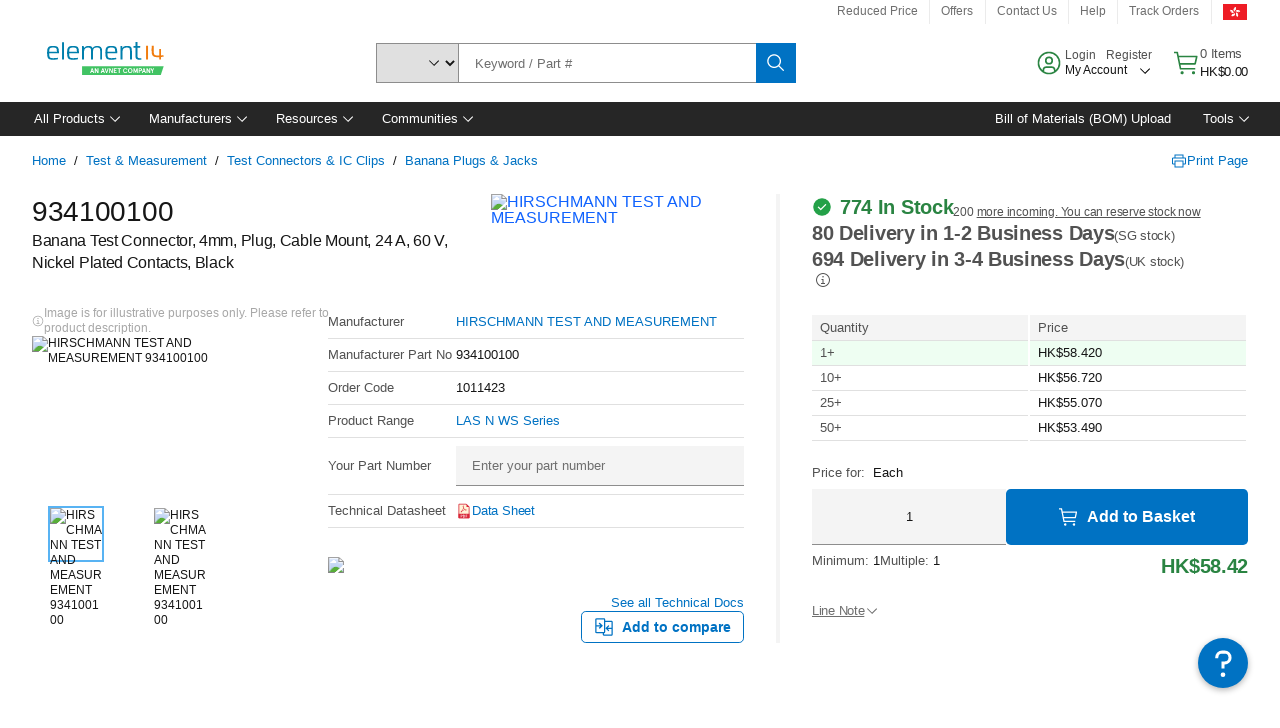

--- FILE ---
content_type: application/x-javascript;charset=utf-8
request_url: https://smetrics.element14.com/id?d_visid_ver=5.5.0&d_fieldgroup=A&mcorgid=106315F354E6D5430A4C98A4%40AdobeOrg&mid=49387717709036637967382833216233779905&ts=1767789778396
body_size: -40
content:
{"mid":"49387717709036637967382833216233779905"}

--- FILE ---
content_type: application/javascript
request_url: https://hk.element14.com/okC0fR/99S4C/7t5qf/fV3J/5k9LbzGShNSfwL/HBEQC1o/FSF/MPnIZCUIB
body_size: 171733
content:
(function(){if(typeof Array.prototype.entries!=='function'){Object.defineProperty(Array.prototype,'entries',{value:function(){var index=0;const array=this;return {next:function(){if(index<array.length){return {value:[index,array[index++]],done:false};}else{return {done:true};}},[Symbol.iterator]:function(){return this;}};},writable:true,configurable:true});}}());(function(){pq();BB0();xm0();var kz=function(M7,OJ){return M7<OJ;};var rA=function(xl){if(xl===undefined||xl==null){return 0;}var Ol=xl["toLowerCase"]()["replace"](/[^0-9]+/gi,'');return Ol["length"];};var UA=function(){return zU.apply(this,[pK,arguments]);};var Kd=function Nc(Fm,Xc){'use strict';var cv=Nc;switch(Fm){case AE:{var Yv=function(k8,DN){r5.push(tr);if(DB(tL)){for(var jJ=tN;kz(jJ,kN);++jJ){if(kz(jJ,XN)||YU(jJ,zd)||YU(jJ,jd)||YU(jJ,Tm)){Jr[jJ]=LL(nU);}else{Jr[jJ]=tL[YU(typeof Cc()[L7(XL)],'undefined')?Cc()[L7(Or)].apply(null,[lU,OB,kd]):Cc()[L7(tN)].apply(null,[Jv,ML,cV])];tL+=G[JL()[V7(wJ)].apply(null,[Ur,Mg,G3,nU])][Cc()[L7(cA)].call(null,XN,kx,sn)](jJ);}}}var Zr=Cc()[L7(Gc)](DB(DB(nU)),x8,dY);for(var FB=tN;kz(FB,k8[Cc()[L7(tN)].apply(null,[tN,ML,cV])]);FB++){var sl=k8[Cc()[L7(Sl)](DB(DB({})),B7,kY)](FB);var Em=Om(Mv(DN,D7),If[CB()[Z3(Jv)](DB([]),G8,fE)]());DN*=Cm[JN];DN&=If[YU(typeof CB()[Z3(Gm)],R8('',[][[]]))?CB()[Z3(f5)].apply(null,[wl,A7,hA]):CB()[Z3(jN)](rz,nm,ZX)]();DN+=Cm[Ur];DN&=Cm[kx];var NJ=Jr[k8[UN()[EL(tN)](wJ,Cd,Cd,S0,cN)](FB)];if(YU(typeof sl[Cc()[L7(Ov)](Jl,Gc,HY)],Ux()[kJ(Jv)].apply(null,[kN,DB(DB(tN)),NV]))){var nr=sl[Cc()[L7(Ov)](rz,Gc,HY)](tN);if(Sz(nr,XN)&&kz(nr,kN)){NJ=Jr[nr];}}if(Sz(NJ,tN)){var H5=jr(Em,tL[vr(typeof Cc()[L7(D7)],R8([],[][[]]))?Cc()[L7(tN)](Fx,ML,cV):Cc()[L7(Or)](zB,Yc,X8)]);NJ+=H5;NJ%=tL[Cc()[L7(tN)].apply(null,[D7,ML,cV])];sl=tL[NJ];}Zr+=sl;}var zN;return r5.pop(),zN=Zr,zN;};var OL=function(N5){var G7=[0x428a2f98,0x71374491,0xb5c0fbcf,0xe9b5dba5,0x3956c25b,0x59f111f1,0x923f82a4,0xab1c5ed5,0xd807aa98,0x12835b01,0x243185be,0x550c7dc3,0x72be5d74,0x80deb1fe,0x9bdc06a7,0xc19bf174,0xe49b69c1,0xefbe4786,0x0fc19dc6,0x240ca1cc,0x2de92c6f,0x4a7484aa,0x5cb0a9dc,0x76f988da,0x983e5152,0xa831c66d,0xb00327c8,0xbf597fc7,0xc6e00bf3,0xd5a79147,0x06ca6351,0x14292967,0x27b70a85,0x2e1b2138,0x4d2c6dfc,0x53380d13,0x650a7354,0x766a0abb,0x81c2c92e,0x92722c85,0xa2bfe8a1,0xa81a664b,0xc24b8b70,0xc76c51a3,0xd192e819,0xd6990624,0xf40e3585,0x106aa070,0x19a4c116,0x1e376c08,0x2748774c,0x34b0bcb5,0x391c0cb3,0x4ed8aa4a,0x5b9cca4f,0x682e6ff3,0x748f82ee,0x78a5636f,0x84c87814,0x8cc70208,0x90befffa,0xa4506ceb,0xbef9a3f7,0xc67178f2];var dl=0x6a09e667;var C7=0xbb67ae85;var zL=0x3c6ef372;var JU=0xa54ff53a;var Vl=0x510e527f;var RA=0x9b05688c;var Wv=0x1f83d9ab;var ON=0x5be0cd19;var MN=m7(N5);var RU=MN["length"]*8;MN+=G["String"]["fromCharCode"](0x80);var S8=MN["length"]/4+2;var Vz=G["Math"]["ceil"](S8/16);var cl=new (G["Array"])(Vz);for(var E3=0;E3<Vz;E3++){cl[E3]=new (G["Array"])(16);for(var Dm=0;Dm<16;Dm++){cl[E3][Dm]=MN["charCodeAt"](E3*64+Dm*4)<<24|MN["charCodeAt"](E3*64+Dm*4+1)<<16|MN["charCodeAt"](E3*64+Dm*4+2)<<8|MN["charCodeAt"](E3*64+Dm*4+3)<<0;}}var j3=RU/G["Math"]["pow"](2,32);cl[Vz-1][14]=G["Math"]["floor"](j3);cl[Vz-1][15]=RU;for(var KL=0;KL<Vz;KL++){var Rr=new (G["Array"])(64);var l7=dl;var VB=C7;var jz=zL;var Gx=JU;var Xr=Vl;var RJ=RA;var dx=Wv;var mm=ON;for(var U8=0;U8<64;U8++){var cx=void 0,Lx=void 0,cL=void 0,T3=void 0,O7=void 0,GA=void 0;if(U8<16)Rr[U8]=cl[KL][U8];else{cx=wr(Rr[U8-15],7)^wr(Rr[U8-15],18)^Rr[U8-15]>>>3;Lx=wr(Rr[U8-2],17)^wr(Rr[U8-2],19)^Rr[U8-2]>>>10;Rr[U8]=Rr[U8-16]+cx+Rr[U8-7]+Lx;}Lx=wr(Xr,6)^wr(Xr,11)^wr(Xr,25);cL=Xr&RJ^~Xr&dx;T3=mm+Lx+cL+G7[U8]+Rr[U8];cx=wr(l7,2)^wr(l7,13)^wr(l7,22);O7=l7&VB^l7&jz^VB&jz;GA=cx+O7;mm=dx;dx=RJ;RJ=Xr;Xr=Gx+T3>>>0;Gx=jz;jz=VB;VB=l7;l7=T3+GA>>>0;}dl=dl+l7;C7=C7+VB;zL=zL+jz;JU=JU+Gx;Vl=Vl+Xr;RA=RA+RJ;Wv=Wv+dx;ON=ON+mm;}return [dl>>24&0xff,dl>>16&0xff,dl>>8&0xff,dl&0xff,C7>>24&0xff,C7>>16&0xff,C7>>8&0xff,C7&0xff,zL>>24&0xff,zL>>16&0xff,zL>>8&0xff,zL&0xff,JU>>24&0xff,JU>>16&0xff,JU>>8&0xff,JU&0xff,Vl>>24&0xff,Vl>>16&0xff,Vl>>8&0xff,Vl&0xff,RA>>24&0xff,RA>>16&0xff,RA>>8&0xff,RA&0xff,Wv>>24&0xff,Wv>>16&0xff,Wv>>8&0xff,Wv&0xff,ON>>24&0xff,ON>>16&0xff,ON>>8&0xff,ON&0xff];};var q5=function(){var m8=VL();var jx=-1;if(m8["indexOf"]('Trident/7.0')>-1)jx=11;else if(m8["indexOf"]('Trident/6.0')>-1)jx=10;else if(m8["indexOf"]('Trident/5.0')>-1)jx=9;else jx=0;return jx>=9;};var DU=function(){var tY=ZU();var fL=G["Object"]["prototype"]["hasOwnProperty"].call(G["Navigator"]["prototype"],'mediaDevices');var AL=G["Object"]["prototype"]["hasOwnProperty"].call(G["Navigator"]["prototype"],'serviceWorker');var Ix=! !G["window"]["browser"];var xJ=typeof G["ServiceWorker"]==='function';var Hm=typeof G["ServiceWorkerContainer"]==='function';var Bx=typeof G["frames"]["ServiceWorkerRegistration"]==='function';var EU=G["window"]["location"]&&G["window"]["location"]["protocol"]==='http:';var XA=tY&&(!fL||!AL||!xJ||!Ix||!Hm||!Bx)&&!EU;return XA;};var ZU=function(){var zA=VL();var WN=/(iPhone|iPad).*AppleWebKit(?!.*(Version|CriOS))/i["test"](zA);var RN=G["navigator"]["platform"]==='MacIntel'&&G["navigator"]["maxTouchPoints"]>1&&/(Safari)/["test"](zA)&&!G["window"]["MSStream"]&&typeof G["navigator"]["standalone"]!=='undefined';return WN||RN;};var Vr=function(Vd){var FN=G["Math"]["floor"](G["Math"]["random"]()*100000+10000);var sz=G["String"](Vd*FN);var wN=0;var xL=[];var DY=sz["length"]>=18?true:false;while(xL["length"]<6){xL["push"](G["parseInt"](sz["slice"](wN,wN+2),10));wN=DY?wN+3:wN+2;}var lm=jY(xL);return [FN,lm];};var PU=function(Ud){if(Ud===null||Ud===undefined){return 0;}var zv=function dU(n7){return Ud["toLowerCase"]()["includes"](n7["toLowerCase"]());};var E5=0;(Iv&&Iv["fields"]||[])["some"](function(g5){var rd=g5["type"];var Q8=g5["labels"];if(Q8["some"](zv)){E5=UL[rd];if(g5["extensions"]&&g5["extensions"]["labels"]&&g5["extensions"]["labels"]["some"](function(SJ){return Ud["toLowerCase"]()["includes"](SJ["toLowerCase"]());})){E5=UL[g5["extensions"]["type"]];}return true;}return false;});return E5;};var EN=function(Pv){if(Pv===undefined||Pv==null){return false;}var Lm=function Hl(HJ){return Pv["toLowerCase"]()===HJ["toLowerCase"]();};return U3["some"](Lm);};var fJ=function(kr){try{var PB=new (G["Set"])(G["Object"]["values"](UL));return kr["split"](';')["some"](function(wL){var Qv=wL["split"](',');var B5=G["Number"](Qv[Qv["length"]-1]);return PB["has"](B5);});}catch(EA){return false;}};var SB=function(c8){var Rv='';var Ld=0;if(c8==null||G["document"]["activeElement"]==null){return A3(FV,["elementFullId",Rv,"elementIdType",Ld]);}var J7=['id','name','for','placeholder','aria-label','aria-labelledby'];J7["forEach"](function(rN){if(!c8["hasAttribute"](rN)||Rv!==''&&Ld!==0){return;}var EJ=c8["getAttribute"](rN);if(Rv===''&&(EJ!==null||EJ!==undefined)){Rv=EJ;}if(Ld===0){Ld=PU(EJ);}});return A3(FV,["elementFullId",Rv,"elementIdType",Ld]);};var w7=function(Kl){var sv;if(Kl==null){sv=G["document"]["activeElement"];}else sv=Kl;if(G["document"]["activeElement"]==null)return -1;var Jc=sv["getAttribute"]('name');if(Jc==null){var pm=sv["getAttribute"]('id');if(pm==null)return -1;else return t5(pm);}return t5(Jc);};var Yz=function(Gr){var zx=-1;var VA=[];if(! !Gr&&typeof Gr==='string'&&Gr["length"]>0){var nl=Gr["split"](';');if(nl["length"]>1&&nl[nl["length"]-1]===''){nl["pop"]();}zx=G["Math"]["floor"](G["Math"]["random"]()*nl["length"]);var Pz=nl[zx]["split"](',');for(var WA in Pz){if(!G["isNaN"](Pz[WA])&&!G["isNaN"](G["parseInt"](Pz[WA],10))){VA["push"](Pz[WA]);}}}else{var S5=G["String"](L8(1,5));var Y3='1';var tm=G["String"](L8(20,70));var O3=G["String"](L8(100,300));var bA=G["String"](L8(100,300));VA=[S5,Y3,tm,O3,bA];}return [zx,VA];};var IU=function(dL,qv){var x5=typeof dL==='string'&&dL["length"]>0;var pB=!G["isNaN"](qv)&&(G["Number"](qv)===-1||W5()<G["Number"](qv));if(!(x5&&pB)){return false;}var zz='^([a-fA-F0-9]{31,32})$';return dL["search"](zz)!==-1;};var Ym=function(K8,Br,sx){var WJ;do{WJ=CA(nK,[K8,Br]);}while(YU(jr(WJ,sx),tN));return WJ;};var Tl=function(Xv){var Ex=ZU(Xv);r5.push(Ul);var xB=G[JL()[V7(jN)](kv,Bz,J3,Mc)][JL()[V7(Sl)](DB(DB([])),Dl,Tm,Jl)][MA()[O5(tN)].call(null,hv,vA,Ax,Hv,Yl)].call(G[CB()[Z3(bl)](GL,nU,Nl)][vr(typeof JL()[V7(tl)],R8([],[][[]]))?JL()[V7(Sl)].apply(null,[DB(DB([])),Dl,Tm,M5]):JL()[V7(Ur)](zB,NN,mN,Ov)],Ux()[kJ(Yl)](IJ,Pd,gc));var tv=G[JL()[V7(jN)](Gd,Bz,J3,IJ)][JL()[V7(Sl)](nU,Dl,Tm,HN)][MA()[O5(tN)].call(null,GL,G3,Ax,Hv,Yl)].call(G[CB()[Z3(bl)](wl,nU,Nl)][vr(typeof JL()[V7(f5)],'undefined')?JL()[V7(Sl)](DB([]),Dl,Tm,GL):JL()[V7(Ur)].call(null,DB(nU),TN,hB,DB(DB([])))],YU(typeof md()[Rl(W3)],R8('',[][[]]))?md()[Rl(Gm)](DB({}),Im,tT):md()[Rl(P8)](bl,TL,Y));var Ts=DB(DB(G[YU(typeof Cc()[L7(Ax)],'undefined')?Cc()[L7(Or)].apply(null,[lU,sM,Dh]):Cc()[L7(Ax)].apply(null,[DB([]),AD,Ch])][Cc()[L7(M2)](O2,W3,X2)]));var EO=YU(typeof G[md()[Rl(Yl)](lU,Or,rW)],Ux()[kJ(Jv)].apply(null,[kN,fD,CH]));var sD=YU(typeof G[md()[Rl(FM)](c2,gW,HG)],Ux()[kJ(Jv)](kN,Gm,CH));var k9=YU(typeof G[Ux()[kJ(FM)](hW,IW,nn)][Cc()[L7(zd)](WZ,nm,x4)],vr(typeof Ux()[kJ(FM)],R8('',[][[]]))?Ux()[kJ(Jv)](kN,DB(DB(tN)),CH):Ux()[kJ(D7)].apply(null,[zM,M2,pW]));var DM=G[Cc()[L7(Ax)](M5,AD,Ch)][YU(typeof Cc()[L7(GL)],'undefined')?Cc()[L7(Or)](J3,TD,Xh):Cc()[L7(hW)](Q9,OW,Aj)]&&YU(G[Cc()[L7(Ax)](Yl,AD,Ch)][Cc()[L7(hW)].call(null,IR,OW,Aj)][JL()[V7(rj)](DB(nU),VQ,A9,SZ)],CB()[Z3(KO)](Gc,Tj,OH));var jc=Ex&&(DB(xB)||DB(tv)||DB(EO)||DB(Ts)||DB(sD)||DB(k9))&&DB(DM);var Nb;return r5.pop(),Nb=jc,Nb;};var YZ=function(JS){var vs;r5.push(C4);return vs=zO()[md()[Rl(M2)].call(null,M5,XF,ZC)](function rO(n4){r5.push(kR);while(Cm[XL])switch(n4[Ux()[kJ(bl)](zd,hW,fE)]=n4[Ux()[kJ(zk)].call(null,v4,nU,pS)]){case tN:if(cR(JL()[V7(P8)](Y9,Q6,NR,AR),G[Ux()[kJ(Gd)].call(null,FW,hv,q0)])){n4[Ux()[kJ(zk)].apply(null,[v4,P8,pS])]=JN;break;}{var Nh;return Nh=n4[Cc()[L7(x8)](nU,SZ,pS)](vr(typeof Cc()[L7(W3)],R8('',[][[]]))?Cc()[L7(lS)](DB([]),zd,WW):Cc()[L7(Or)].apply(null,[LM,XL,Jj]),null),r5.pop(),Nh;}case JN:{var Fc;return Fc=n4[Cc()[L7(x8)](Jl,SZ,pS)](Cc()[L7(lS)](O2,zd,WW),G[Ux()[kJ(Gd)](FW,DB([]),q0)][JL()[V7(P8)].call(null,Yl,Q6,NR,Gc)][md()[Rl(Gd)].apply(null,[DB(DB(tN)),hW,OS])](JS)),r5.pop(),Fc;}case Cm[M5]:case JL()[V7(WZ)](Uw,kQ,l4,lU):{var UF;return UF=n4[Ux()[kJ(KO)].apply(null,[b9,lS,gS])](),r5.pop(),UF;}}r5.pop();},null,null,null,G[Ux()[kJ(t4)](Kb,DB(nU),wn)]),r5.pop(),vs;};var Vh=function(){if(DB([])){}else if(DB(DB({}))){return function dw(Bj){r5.push(ws);var VF=G[md()[Rl(Ax)].apply(null,[Cd,rz,zq])](Bj[JL()[V7(Yl)].call(null,DB(nU),L2,Mc,KO)]);var HW=G[vr(typeof md()[Rl(bl)],R8([],[][[]]))?md()[Rl(Ax)](O2,rz,zq):md()[Rl(Gm)](HN,EZ,YO)](VL());var gh=W9();var jO=R8(R8(hZ(VF),gh),hZ(HW));var fZ=[jO,gh];var KS;return KS=fZ[md()[Rl(Ov)].call(null,zk,MZ,hf)](YU(typeof nw()[LO(Gc)],R8([],[][[]]))?nw()[LO(Gm)](Pd,cA,mM,GL):nw()[LO(HN)].apply(null,[zM,nU,Vj,Gd])),r5.pop(),KS;};}else{}};var FO=function(){r5.push(fW);try{var SO=r5.length;var js=DB([]);var P2=nb();var zZ=r4()[JL()[V7(KO)](Hk,W6,Pd,qj)](new (G[Ux()[kJ(W3)].call(null,lS,lS,YK)])(YU(typeof Ux()[kJ(f5)],'undefined')?Ux()[kJ(D7)](wZ,DB(nU),kZ):Ux()[kJ(qj)](fT,DB(DB({})),q6),md()[Rl(t4)](tN,Jv,lh)),Cc()[L7(J3)](jd,lS,AF));var KF=nb();var BO=HZ(KF,P2);var Wj;return Wj=A3(FV,[MA()[O5(Wh)](hW,SZ,D7,gb,W4),zZ,Ux()[kJ(vA)](A9,XF,Un),BO]),r5.pop(),Wj;}catch(Zh){r5.splice(HZ(SO,nU),Infinity,fW);var Q2;return r5.pop(),Q2={},Q2;}r5.pop();};var r4=function(){r5.push(PS);var pj=G[CB()[Z3(W3)](vk,Gd,JE)][nw()[LO(Wh)](Lw,wJ,Q9,c2)]?G[CB()[Z3(W3)].call(null,Cd,Gd,JE)][nw()[LO(Wh)].apply(null,[Lw,wJ,Q9,Jv])]:LL(nU);var SM=G[CB()[Z3(W3)](DB(DB([])),Gd,JE)][YU(typeof CB()[Z3(Uw)],R8([],[][[]]))?CB()[Z3(f5)](Ov,jT,Nl):CB()[Z3(qj)](vA,b9,FS)]?G[CB()[Z3(W3)](c2,Gd,JE)][CB()[Z3(qj)](TW,b9,FS)]:LL(nU);var Hj=G[Ux()[kJ(Gd)].call(null,FW,zd,cE)][CB()[Z3(rj)](AR,Jw,Nj)]?G[Ux()[kJ(Gd)].call(null,FW,Jv,cE)][CB()[Z3(rj)](DB(DB(nU)),Jw,Nj)]:LL(nU);var UZ=G[Ux()[kJ(Gd)].apply(null,[FW,Jl,cE])][MA()[O5(Ax)].call(null,FM,Uw,Gm,QW,lT)]?G[Ux()[kJ(Gd)](FW,sj,cE)][MA()[O5(Ax)](KO,Mc,Gm,QW,lT)]():LL(nU);var G9=G[Ux()[kJ(Gd)](FW,Ax,cE)][Cc()[L7(s9)](G8,Ax,z2)]?G[Ux()[kJ(Gd)](FW,Yl,cE)][vr(typeof Cc()[L7(JN)],'undefined')?Cc()[L7(s9)](M2,Ax,z2):Cc()[L7(Or)].call(null,Pd,FT,GT)]:LL(nU);var Ws=LL(nU);var LS=[Cc()[L7(Gc)](DB([]),x8,x2),Ws,YU(typeof CB()[Z3(HN)],R8([],[][[]]))?CB()[Z3(f5)].call(null,SZ,Kw,I9):CB()[Z3(P8)](SR,FW,dW),CA(sK,[]),V2(OX,[]),V2(Nn,[]),V2(BG,[]),CA(T0,[]),V2(Mq,[]),pj,SM,Hj,UZ,G9];var P4;return P4=LS[md()[Rl(Ov)].call(null,Hk,MZ,Hw)](Ux()[kJ(Ov)](wb,J3,G2)),r5.pop(),P4;};var ZR=function(){var xD;r5.push(J3);return xD=V2(wK,[G[Cc()[L7(Ax)](DB(DB(tN)),AD,zh)]]),r5.pop(),xD;};var rF=function(){var mb=[Kh,cj];var Xj=MM(CO);r5.push(DS);if(vr(Xj,DB(BG))){try{var Pk=r5.length;var JZ=DB({});var OZ=G[YU(typeof JL()[V7(kx)],'undefined')?JL()[V7(Ur)].apply(null,[DB(tN),NF,tR,jd]):JL()[V7(XF)].call(null,tN,rs,WZ,DB(DB(nU)))](Xj)[UN()[EL(nU)].call(null,Or,lR,Jl,BW,DB(DB([])))](YU(typeof Cc()[L7(G3)],R8([],[][[]]))?Cc()[L7(Or)](JN,YW,Ob):Cc()[L7(rj)].call(null,DB(DB(tN)),vj,JR));if(Sz(OZ[Cc()[L7(tN)](zd,ML,HF)],kx)){var CM=G[Ux()[kJ(Sl)].call(null,zb,IR,xZ)](OZ[JN],If[UN()[EL(cA)](kx,Tm,JN,Yh,Ax)]());CM=G[YU(typeof CB()[Z3(cA)],R8([],[][[]]))?CB()[Z3(f5)](Ov,ZM,Y2):CB()[Z3(zd)](O2,G4,Sk)](CM)?Kh:CM;mb[tN]=CM;}}catch(A4){r5.splice(HZ(Pk,nU),Infinity,DS);}}var gZ;return r5.pop(),gZ=mb,gZ;};var XM=function(){var Nw=[LL(nU),LL(nU)];r5.push(vM);var vD=MM(xR);if(vr(vD,DB({}))){try{var TO=r5.length;var xM=DB(BG);var w2=G[JL()[V7(XF)].apply(null,[ML,SX,WZ,TW])](vD)[UN()[EL(nU)](Or,lR,Q9,sR,IR)](Cc()[L7(rj)].apply(null,[DB(nU),vj,vG]));if(Sz(w2[Cc()[L7(tN)](KO,ML,JM)],kx)){var kh=G[Ux()[kJ(Sl)].apply(null,[zb,nU,sh])](w2[nU],wJ);var U2=G[Ux()[kJ(Sl)].apply(null,[zb,DB(DB({})),sh])](w2[Ur],wJ);kh=G[CB()[Z3(zd)].apply(null,[zB,G4,Pp])](kh)?LL(nU):kh;U2=G[vr(typeof CB()[Z3(W3)],'undefined')?CB()[Z3(zd)].call(null,lU,G4,Pp):CB()[Z3(f5)].apply(null,[nk,xZ,dZ])](U2)?LL(nU):U2;Nw=[U2,kh];}}catch(hj){r5.splice(HZ(TO,nU),Infinity,vM);}}var q4;return r5.pop(),q4=Nw,q4;};var dj=function(){r5.push(dh);var ER=vr(typeof Cc()[L7(s9)],'undefined')?Cc()[L7(Gc)].apply(null,[DB([]),x8,sg]):Cc()[L7(Or)](Y9,Tw,ST);var hD=MM(xR);if(hD){try{var XZ=r5.length;var g9=DB({});var pF=G[JL()[V7(XF)](DB(DB(nU)),CX,WZ,Gm)](hD)[UN()[EL(nU)](Or,lR,Zw,JK,DB(DB(tN)))](Cc()[L7(rj)].call(null,LM,vj,ME));ER=pF[tN];}catch(VS){r5.splice(HZ(XZ,nU),Infinity,dh);}}var mD;return r5.pop(),mD=ER,mD;};var PZ=function(){r5.push(As);var IF=MM(xR);if(IF){try{var xs=r5.length;var xS=DB(BG);var s2=G[JL()[V7(XF)](f5,X,WZ,Ax)](IF)[UN()[EL(nU)].apply(null,[Or,lR,G8,Zz,c2])](Cc()[L7(rj)](DB(DB(nU)),vj,sA));if(Sz(s2[Cc()[L7(tN)].call(null,IW,ML,qU)],D7)){var U9=G[vr(typeof Ux()[kJ(KO)],'undefined')?Ux()[kJ(Sl)](zb,Pd,t7):Ux()[kJ(D7)](W3,DB([]),mW)](s2[Cm[ML]],wJ);var tM;return tM=G[CB()[Z3(zd)].apply(null,[Zs,G4,YB])](U9)||YU(U9,LL(nU))?LL(nU):U9,r5.pop(),tM;}}catch(gD){r5.splice(HZ(xs,nU),Infinity,As);var HM;return r5.pop(),HM=LL(nU),HM;}}var Kj;return r5.pop(),Kj=LL(nU),Kj;};var RM=function(CZ,GW){r5.push(mh);for(var vO=tN;kz(vO,GW[vr(typeof Cc()[L7(M5)],'undefined')?Cc()[L7(tN)](LM,ML,OK):Cc()[L7(Or)].apply(null,[f5,v4,VW])]);vO++){var Aw=GW[vO];Aw[YU(typeof JL()[V7(Jv)],'undefined')?JL()[V7(Ur)](Ax,rZ,XS,Jl):JL()[V7(cA)](x8,hd,qk,zB)]=Aw[JL()[V7(cA)](cN,hd,qk,FW)]||DB([]);Aw[vF()[Bk(Or)].apply(null,[Sl,HN,zj,gO,Gm])]=DB(sX);if(cR(md()[Rl(HN)](DB([]),Zs,dA),Aw))Aw[Ux()[kJ(jN)](f5,DB(DB(tN)),vx)]=DB(DB({}));G[vr(typeof JL()[V7(HN)],R8([],[][[]]))?JL()[V7(jN)](qj,IN,J3,qj):JL()[V7(Ur)].call(null,kv,MR,tD,sj)][vF()[Bk(nU)](s9,Ax,sh,Qw,IR)](CZ,Lb(Aw[Ux()[kJ(OW)](W3,lS,Hb)]),Aw);}r5.pop();};var pw=function(Vs,AS,Qh){r5.push(HF);if(AS)RM(Vs[JL()[V7(Sl)](G4,Mb,Tm,kO)],AS);if(Qh)RM(Vs,Qh);G[JL()[V7(jN)].call(null,D7,kS,J3,DB(nU))][vF()[Bk(nU)].apply(null,[Cd,Ax,PD,Qw,bl])](Vs,JL()[V7(Sl)](zd,Mb,Tm,Ur),A3(FV,[Ux()[kJ(jN)].call(null,f5,FM,HY),DB(BG)]));var d4;return r5.pop(),d4=Vs,d4;};var Lb=function(cw){r5.push(Cj);var wR=zD(cw,CB()[Z3(Sl)](hb,vA,nd));var fO;return fO=db(JL()[V7(LM)](Q9,fR,Kb,IW),Ew(wR))?wR:G[JL()[V7(wJ)](DB(DB({})),Fr,G3,Gd)](wR),r5.pop(),fO;};var zD=function(Ek,Sc){r5.push(OR);if(bD(wW()[SW(nU)].apply(null,[Ak,cA,nW,f5]),Ew(Ek))||DB(Ek)){var wc;return r5.pop(),wc=Ek,wc;}var BD=Ek[G[Ux()[kJ(HN)].apply(null,[zk,fh,Ls])][Cc()[L7(P8)](DB(DB([])),G4,F3)]];if(vr(nO(tN),BD)){var M4=BD.call(Ek,Sc||(vr(typeof Ux()[kJ(rj)],R8('',[][[]]))?Ux()[kJ(Wh)](lO,DB(DB({})),PR):Ux()[kJ(D7)](CD,rj,Xh)));if(bD(wW()[SW(nU)].call(null,Ak,GL,nW,f5),Ew(M4))){var Zj;return r5.pop(),Zj=M4,Zj;}throw new (G[JL()[V7(M5)](lU,mh,zk,zd)])(YU(typeof CB()[Z3(HN)],'undefined')?CB()[Z3(f5)](Tj,Sw,rj):CB()[Z3(W4)](wl,f2,gv));}var CF;return CF=(YU(CB()[Z3(Sl)](lU,vA,xN),Sc)?G[JL()[V7(wJ)](t4,jl,G3,Gm)]:G[Ux()[kJ(Uw)](OW,DB(tN),QD)])(Ek),r5.pop(),CF;};var rD=function(vR){if(DB(vR)){g2=v4;UO=zb;jS=SZ;kD=Uw;x9=Uw;tw=Uw;AT=Uw;bw=Uw;zw=Uw;}};var xh=function(){r5.push(kO);KW=Cc()[L7(Gc)](kO,x8,VD);EF=tN;KM=Cm[Uw];VZ=tN;lF=Cc()[L7(Gc)](DB(DB(nU)),x8,VD);Mw=tN;HT=tN;wk=tN;Ps=Cc()[L7(Gc)].call(null,Fx,x8,VD);dS=Cm[Uw];rR=tN;cD=tN;VO=tN;GD=Cm[Uw];r5.pop();nD=tN;};var SD=function(){r5.push(Pj);pD=tN;Uj=Cc()[L7(Gc)](Sl,x8,E9);XT={};Th=Cc()[L7(Gc)](FM,x8,E9);XD=tN;r5.pop();ls=tN;};var Pb=function(tk,p4,bO){r5.push(gT);try{var OT=r5.length;var ED=DB({});var wD=tN;var rT=DB(DB(sX));if(vr(p4,Cm[XL])&&Sz(KM,jS)){if(DB(fj[JL()[V7(nk)](DB(DB({})),Wd,Sl,IJ)])){rT=DB(DB([]));fj[JL()[V7(nk)].apply(null,[DB(nU),Wd,Sl,hv])]=DB(DB({}));}var jD;return jD=A3(FV,[Ux()[kJ(nk)](Zw,Sl,wT),wD,UN()[EL(Ov)].apply(null,[fh,dM,wJ,V8,JN]),rT,CB()[Z3(G3)](DB({}),c2,Wz),EF]),r5.pop(),jD;}if(YU(p4,nU)&&kz(EF,UO)||vr(p4,nU)&&kz(KM,jS)){var NW=tk?tk:G[Cc()[L7(Ax)](G8,AD,l3)][Ux()[kJ(Zw)](Hk,nU,Bl)];var HS=LL(nU);var gM=LL(nU);if(NW&&NW[Ux()[kJ(G4)](vk,vk,Qr)]&&NW[JL()[V7(Zw)].call(null,DB(DB([])),jL,Ov,vA)]){HS=G[JL()[V7(HN)](Y9,lv,lS,XL)][vr(typeof CB()[Z3(ML)],R8([],[][[]]))?CB()[Z3(t4)].apply(null,[Gd,Rw,TB]):CB()[Z3(f5)](sj,b4,pO)](NW[Ux()[kJ(G4)].apply(null,[vk,D7,Qr])]);gM=G[YU(typeof JL()[V7(M2)],R8('',[][[]]))?JL()[V7(Ur)](Gm,DW,Ih,XF):JL()[V7(HN)].apply(null,[DB(DB(nU)),lv,lS,Gc])][CB()[Z3(t4)].call(null,IW,Rw,TB)](NW[JL()[V7(Zw)](Hk,jL,Ov,Fx)]);}else if(NW&&NW[JL()[V7(G4)].call(null,D7,lN,Tc,fD)]&&NW[vr(typeof Cc()[L7(cA)],R8([],[][[]]))?Cc()[L7(Yl)].apply(null,[DB(DB(nU)),tN,gJ]):Cc()[L7(Or)](nk,RS,J2)]){HS=G[vr(typeof JL()[V7(FM)],'undefined')?JL()[V7(HN)].call(null,tN,lv,lS,tN):JL()[V7(Ur)](hb,Yl,bW,DB(DB(nU)))][CB()[Z3(t4)](Xh,Rw,TB)](NW[JL()[V7(G4)](DB(DB(tN)),lN,Tc,DB(tN))]);gM=G[YU(typeof JL()[V7(G8)],R8('',[][[]]))?JL()[V7(Ur)](Cd,pO,DT,Uw):JL()[V7(HN)].call(null,W3,lv,lS,f5)][vr(typeof CB()[Z3(OW)],R8([],[][[]]))?CB()[Z3(t4)].call(null,Ur,Rw,TB):CB()[Z3(f5)](DB(DB({})),vk,lZ)](NW[Cc()[L7(Yl)].call(null,DB(DB({})),tN,gJ)]);}var d9=NW[CB()[Z3(Mc)](s9,fk,Wd)];if(db(d9,null))d9=NW[vr(typeof md()[Rl(wl)],'undefined')?md()[Rl(Zw)](cN,IJ,vz):md()[Rl(Gm)].call(null,GL,bZ,vW)];var U4=w7(d9);wD=HZ(nb(),bO);var Ck=Cc()[L7(Gc)].apply(null,[G3,x8,f7])[CB()[Z3(XL)](G8,vj,rc)](VO,JL()[V7(Q9)](W4,gL,jd,M2))[CB()[Z3(XL)](IW,vj,rc)](p4,JL()[V7(Q9)](zB,gL,jd,lU))[CB()[Z3(XL)](zk,vj,rc)](wD,YU(typeof JL()[V7(wJ)],R8('',[][[]]))?JL()[V7(Ur)].apply(null,[Uw,EM,Gd,M5]):JL()[V7(Q9)].apply(null,[f5,gL,jd,XF]))[CB()[Z3(XL)](sj,vj,rc)](HS,JL()[V7(Q9)](Or,gL,jd,KO))[CB()[Z3(XL)].apply(null,[XL,vj,rc])](gM);if(vr(p4,nU)){Ck=Cc()[L7(Gc)](Uw,x8,f7)[CB()[Z3(XL)].apply(null,[W4,vj,rc])](Ck,JL()[V7(Q9)](DB(tN),gL,jd,J3))[YU(typeof CB()[Z3(kO)],R8([],[][[]]))?CB()[Z3(f5)](hW,WR,QT):CB()[Z3(XL)].call(null,tl,vj,rc)](U4);var Ph=bD(typeof NW[Ux()[kJ(Zs)](xO,D7,tA)],Cc()[L7(jN)](IJ,W4,F3))?NW[Ux()[kJ(Zs)](xO,DB(DB(nU)),tA)]:NW[md()[Rl(G4)].call(null,DB({}),XR,BJ)];if(bD(Ph,null)&&vr(Ph,If[vr(typeof JL()[V7(Gc)],R8([],[][[]]))?JL()[V7(Zs)].apply(null,[cA,m3,f5,DB(DB({}))]):JL()[V7(Ur)](DB(tN),Gc,sO,Yl)]()))Ck=Cc()[L7(Gc)](bl,x8,f7)[YU(typeof CB()[Z3(Ur)],R8('',[][[]]))?CB()[Z3(f5)](FW,TT,HD):CB()[Z3(XL)](x8,vj,rc)](Ck,JL()[V7(Q9)].call(null,jd,gL,jd,kO))[YU(typeof CB()[Z3(tl)],'undefined')?CB()[Z3(f5)].apply(null,[s9,MR,ID]):CB()[Z3(XL)](JT,vj,rc)](Ph);}if(bD(typeof NW[md()[Rl(Zs)](vk,Rw,U7)],Cc()[L7(jN)](Uw,W4,F3))&&YU(NW[md()[Rl(Zs)](DB(DB(nU)),Rw,U7)],DB({})))Ck=Cc()[L7(Gc)](Jl,x8,f7)[vr(typeof CB()[Z3(OW)],'undefined')?CB()[Z3(XL)](lS,vj,rc):CB()[Z3(f5)].call(null,DB(DB([])),V4,l9)](Ck,Ux()[kJ(Qs)](Tj,kO,Ev));Ck=(YU(typeof Cc()[L7(jd)],'undefined')?Cc()[L7(Or)](XL,Bb,mS):Cc()[L7(Gc)](DB([]),x8,f7))[CB()[Z3(XL)].apply(null,[t4,vj,rc])](Ck,Ux()[kJ(Ov)].apply(null,[wb,DB(tN),Yr]));VZ=R8(R8(R8(R8(R8(VZ,VO),p4),wD),HS),gM);KW=R8(KW,Ck);}if(YU(p4,nU))EF++;else KM++;VO++;var pR;return pR=A3(FV,[vr(typeof Ux()[kJ(Gm)],'undefined')?Ux()[kJ(nk)].call(null,Zw,ML,wT):Ux()[kJ(D7)].call(null,rz,DB(DB([])),Zk),wD,UN()[EL(Ov)](fh,dM,FM,V8,JT),rT,CB()[Z3(G3)](DB(DB({})),c2,Wz),EF]),r5.pop(),pR;}catch(pb){r5.splice(HZ(OT,nU),Infinity,gT);}r5.pop();};var Uh=function(Sb,ms,xF){r5.push(zS);try{var PO=r5.length;var kM=DB({});var Js=Sb?Sb:G[Cc()[L7(Ax)](Ur,AD,wB)][YU(typeof Ux()[kJ(XL)],R8('',[][[]]))?Ux()[kJ(D7)].apply(null,[rw,DB(DB(tN)),Dh]):Ux()[kJ(Zw)](Hk,Tj,Xz)];var GZ=Cm[Uw];var vT=LL(nU);var YT=Cm[XL];var pT=DB({});if(Sz(XD,g2)){if(DB(fj[YU(typeof JL()[V7(W4)],R8('',[][[]]))?JL()[V7(Ur)].apply(null,[G3,zb,h9,Gd]):JL()[V7(nk)](Qs,dd,Sl,Rb)])){pT=DB(DB([]));fj[JL()[V7(nk)](AR,dd,Sl,kv)]=DB(DB(BG));}var E4;return E4=A3(FV,[Ux()[kJ(nk)](Zw,DB(tN),DW),GZ,JL()[V7(Qs)](Qs,xm,kN,DB(DB(tN))),vT,UN()[EL(Ov)].apply(null,[fh,dM,Fx,Ll,G8]),pT]),r5.pop(),E4;}if(kz(XD,g2)&&Js&&vr(Js[JL()[V7(SR)](DB(DB(tN)),Hb,Dw,hW)],undefined)){vT=Js[JL()[V7(SR)](AR,Hb,Dw,jd)];var mR=Js[Ux()[kJ(SR)].apply(null,[ML,x8,pM])];var rh=Js[md()[Rl(Qs)](Rb,lO,Id)]?Cm[XL]:tN;var xW=Js[nw()[LO(Uw)].apply(null,[n0,Gc,Sl,SZ])]?nU:tN;var cS=Js[Ux()[kJ(vj)](nU,KO,Uc)]?Cm[XL]:tN;var QS=Js[UN()[EL(XL)](f5,kj,cN,nz,wl)]?Cm[XL]:tN;var wO=R8(R8(R8(AZ(rh,Cm[lS]),AZ(xW,kx)),AZ(cS,If[md()[Rl(GL)](P8,Jw,bU)]())),QS);GZ=HZ(nb(),xF);var mT=w7(null);var Yw=tN;if(mR&&vT){if(vr(mR,tN)&&vr(vT,tN)&&vr(mR,vT))vT=LL(nU);else vT=vr(vT,tN)?vT:mR;}if(YU(xW,tN)&&YU(cS,tN)&&YU(QS,tN)&&bR(vT,XN)){if(YU(ms,Ur)&&Sz(vT,If[Cc()[L7(FM)](DB(DB({})),rj,Q3)]())&&t9(vT,l4))vT=LL(Cm[sj]);else if(Sz(vT,x8)&&t9(vT,Hk))vT=LL(Ur);else if(Sz(vT,I4)&&t9(vT,fk))vT=LL(kx);else vT=LL(JN);}if(vr(mT,GR)){TS=tN;GR=mT;}else TS=R8(TS,nU);var EW=LZ(vT);if(YU(EW,Cm[Uw])){var Lk=Cc()[L7(Gc)](tl,x8,Av)[vr(typeof CB()[Z3(Qs)],R8([],[][[]]))?CB()[Z3(XL)].call(null,Ur,vj,SY):CB()[Z3(f5)](Jv,PS,dD)](XD,YU(typeof JL()[V7(lS)],'undefined')?JL()[V7(Ur)].apply(null,[vA,gF,q2,VR]):JL()[V7(Q9)].call(null,FW,ZX,jd,O2))[CB()[Z3(XL)].call(null,M5,vj,SY)](ms,JL()[V7(Q9)].call(null,DB(DB(nU)),ZX,jd,fh))[CB()[Z3(XL)].call(null,DB(DB({})),vj,SY)](GZ,JL()[V7(Q9)].call(null,lU,ZX,jd,DB(DB(nU))))[CB()[Z3(XL)](Xh,vj,SY)](vT,JL()[V7(Q9)].call(null,ML,ZX,jd,Mc))[CB()[Z3(XL)].apply(null,[IR,vj,SY])](Yw,JL()[V7(Q9)].call(null,wl,ZX,jd,DB(DB(nU))))[CB()[Z3(XL)].call(null,hv,vj,SY)](wO,vr(typeof JL()[V7(Zs)],R8('',[][[]]))?JL()[V7(Q9)].call(null,DB([]),ZX,jd,DB(DB([]))):JL()[V7(Ur)](FM,IZ,tb,TW))[CB()[Z3(XL)](Gd,vj,SY)](mT);if(vr(typeof Js[vr(typeof md()[Rl(VR)],R8('',[][[]]))?md()[Rl(Zs)](Ov,Rw,X5):md()[Rl(Gm)](DB(DB([])),hw,Kw)],Cc()[L7(jN)].call(null,DB(DB([])),W4,wx))&&YU(Js[md()[Rl(Zs)](Hk,Rw,X5)],DB(BG)))Lk=Cc()[L7(Gc)](qj,x8,Av)[CB()[Z3(XL)](DB([]),vj,SY)](Lk,JL()[V7(vj)](Ur,gr,IJ,M2));Lk=(YU(typeof Cc()[L7(Jl)],R8('',[][[]]))?Cc()[L7(Or)](Rb,Gb,JO):Cc()[L7(Gc)](qj,x8,Av))[CB()[Z3(XL)](DB(tN),vj,SY)](Lk,YU(typeof Ux()[kJ(OW)],R8('',[][[]]))?Ux()[kJ(D7)](YF,TW,nU):Ux()[kJ(Ov)].apply(null,[wb,DB(DB([])),tB]));Th=R8(Th,Lk);ls=R8(R8(R8(R8(R8(R8(ls,XD),ms),GZ),vT),wO),mT);}else YT=tN;}if(YT&&Js&&Js[JL()[V7(SR)](DB(tN),Hb,Dw,W4)]){XD++;}var Ib;return Ib=A3(FV,[vr(typeof Ux()[kJ(bl)],'undefined')?Ux()[kJ(nk)](Zw,sj,DW):Ux()[kJ(D7)].apply(null,[kZ,FM,x4]),GZ,JL()[V7(Qs)].apply(null,[DB(DB({})),xm,kN,cA]),vT,UN()[EL(Ov)](fh,dM,Xh,Ll,zB),pT]),r5.pop(),Ib;}catch(Z4){r5.splice(HZ(PO,nU),Infinity,zS);}r5.pop();};var r9=function(Fw,n2,xT,sT,gs){r5.push(WR);try{var kw=r5.length;var Ww=DB(DB(sX));var D9=DB([]);var BZ=tN;var FD=md()[Rl(JN)](L4,P8,Fb);var Hs=xT;var RO=sT;if(YU(n2,Cm[XL])&&kz(dS,tw)||vr(n2,nU)&&kz(rR,AT)){var lM=Fw?Fw:G[Cc()[L7(Ax)].apply(null,[KO,AD,ST])][Ux()[kJ(Zw)].apply(null,[Hk,sj,Wx])];var lb=LL(nU),Ah=LL(Cm[XL]);if(lM&&lM[vr(typeof Ux()[kJ(W4)],R8([],[][[]]))?Ux()[kJ(G4)](vk,Ur,T2):Ux()[kJ(D7)](z2,IW,jk)]&&lM[JL()[V7(Zw)](zk,Rj,Ov,lS)]){lb=G[JL()[V7(HN)](GL,fE,lS,hb)][CB()[Z3(t4)].apply(null,[DB(DB(nU)),Rw,E8])](lM[vr(typeof Ux()[kJ(vA)],R8([],[][[]]))?Ux()[kJ(G4)](vk,JN,T2):Ux()[kJ(D7)].call(null,KT,vA,Oj)]);Ah=G[JL()[V7(HN)](XN,fE,lS,zk)][CB()[Z3(t4)].call(null,jd,Rw,E8)](lM[JL()[V7(Zw)].call(null,DB(DB({})),Rj,Ov,Jv)]);}else if(lM&&lM[JL()[V7(G4)](G3,zl,Tc,DB({}))]&&lM[Cc()[L7(Yl)].call(null,Jv,tN,UY)]){lb=G[JL()[V7(HN)](hv,fE,lS,jN)][YU(typeof CB()[Z3(J3)],R8([],[][[]]))?CB()[Z3(f5)](Jv,EM,Eb):CB()[Z3(t4)].apply(null,[kx,Rw,E8])](lM[JL()[V7(G4)].call(null,Cd,zl,Tc,DB(DB(tN)))]);Ah=G[vr(typeof JL()[V7(FW)],R8('',[][[]]))?JL()[V7(HN)](SZ,fE,lS,Pd):JL()[V7(Ur)](XL,lW,Wb,IR)][CB()[Z3(t4)].apply(null,[Cd,Rw,E8])](lM[Cc()[L7(Yl)](DB(DB(nU)),tN,UY)]);}else if(lM&&lM[Ux()[kJ(Rb)](I4,WZ,K9)]&&YU(H2(lM[Ux()[kJ(Rb)].call(null,I4,Ov,K9)]),wW()[SW(nU)](Ak,Pd,CT,f5))){if(bR(lM[Ux()[kJ(Rb)](I4,Zs,K9)][Cc()[L7(tN)].apply(null,[Gm,ML,hw])],tN)){var Dk=lM[YU(typeof Ux()[kJ(jN)],R8('',[][[]]))?Ux()[kJ(D7)](jj,Ur,vZ):Ux()[kJ(Rb)](I4,WZ,K9)][Cm[Uw]];if(Dk&&Dk[Ux()[kJ(G4)](vk,Tj,T2)]&&Dk[JL()[V7(Zw)].apply(null,[DB(DB(nU)),Rj,Ov,IR])]){lb=G[vr(typeof JL()[V7(jN)],R8('',[][[]]))?JL()[V7(HN)](JN,fE,lS,Tj):JL()[V7(Ur)](DB({}),N9,Gb,kO)][CB()[Z3(t4)](D7,Rw,E8)](Dk[vr(typeof Ux()[kJ(Jv)],'undefined')?Ux()[kJ(G4)](vk,qj,T2):Ux()[kJ(D7)](Z9,hW,Gc)]);Ah=G[JL()[V7(HN)](Yl,fE,lS,KO)][CB()[Z3(t4)](P8,Rw,E8)](Dk[JL()[V7(Zw)].apply(null,[DB(tN),Rj,Ov,W3])]);}else if(Dk&&Dk[JL()[V7(G4)](t4,zl,Tc,TL)]&&Dk[Cc()[L7(Yl)].call(null,XN,tN,UY)]){lb=G[JL()[V7(HN)](DB(DB({})),fE,lS,Jv)][CB()[Z3(t4)].call(null,DB(DB(nU)),Rw,E8)](Dk[JL()[V7(G4)].apply(null,[M5,zl,Tc,DB(tN)])]);Ah=G[JL()[V7(HN)](rz,fE,lS,M5)][CB()[Z3(t4)](DB([]),Rw,E8)](Dk[Cc()[L7(Yl)].apply(null,[DB({}),tN,UY])]);}FD=JL()[V7(kx)](vA,lw,HN,qj);}else{D9=DB(DB({}));}}if(DB(D9)){BZ=HZ(nb(),gs);var bj=(vr(typeof Cc()[L7(GL)],R8('',[][[]]))?Cc()[L7(Gc)].apply(null,[nk,x8,PR]):Cc()[L7(Or)].call(null,v4,AO,Wh))[CB()[Z3(XL)](s9,vj,qR)](nD,vr(typeof JL()[V7(KO)],'undefined')?JL()[V7(Q9)].apply(null,[Jv,kk,jd,fh]):JL()[V7(Ur)].apply(null,[Qs,n9,J2,DB(DB(tN))]))[CB()[Z3(XL)].call(null,Gd,vj,qR)](n2,JL()[V7(Q9)](Cd,kk,jd,Gc))[CB()[Z3(XL)].call(null,DB([]),vj,qR)](BZ,YU(typeof JL()[V7(G4)],R8([],[][[]]))?JL()[V7(Ur)](DB(nU),HN,GT,L4):JL()[V7(Q9)](Gm,kk,jd,DB(DB(tN))))[CB()[Z3(XL)](FM,vj,qR)](lb,JL()[V7(Q9)].apply(null,[Tj,kk,jd,kx]))[YU(typeof CB()[Z3(vj)],R8('',[][[]]))?CB()[Z3(f5)].apply(null,[Y9,lZ,Xs]):CB()[Z3(XL)](DB(tN),vj,qR)](Ah,YU(typeof JL()[V7(qj)],R8([],[][[]]))?JL()[V7(Ur)](JN,l4,Rc,sj):JL()[V7(Q9)](DB({}),kk,jd,DB(DB([]))))[CB()[Z3(XL)](kx,vj,qR)](FD);if(bD(typeof lM[md()[Rl(Zs)](fh,Rw,ml)],vr(typeof Cc()[L7(Mc)],'undefined')?Cc()[L7(jN)](DB([]),W4,O9):Cc()[L7(Or)](Hk,qw,GS))&&YU(lM[md()[Rl(Zs)](Rb,Rw,ml)],DB(DB(sX))))bj=Cc()[L7(Gc)](vA,x8,PR)[CB()[Z3(XL)](DB(DB(nU)),vj,qR)](bj,JL()[V7(vj)](Q9,PA,IJ,W4));Ps=Cc()[L7(Gc)].call(null,v4,x8,PR)[YU(typeof CB()[Z3(JN)],R8([],[][[]]))?CB()[Z3(f5)](Ax,LF,rj):CB()[Z3(XL)](DB(DB([])),vj,qR)](R8(Ps,bj),Ux()[kJ(Ov)](wb,OW,P3));cD=R8(R8(R8(R8(R8(cD,nD),n2),BZ),lb),Ah);if(YU(n2,nU))dS++;else rR++;nD++;Hs=tN;RO=tN;}}var Vb;return Vb=A3(FV,[Ux()[kJ(nk)](Zw,vj,Os),BZ,vF()[Bk(Uw)].apply(null,[nU,Ax,cT,rz,DB(DB(tN))]),Hs,Cc()[L7(Gd)](KO,Or,ZS),RO,vr(typeof JL()[V7(ML)],'undefined')?JL()[V7(Rb)](ML,Xm,M5,Uw):JL()[V7(Ur)](DB(nU),CD,PT,M5),D9]),r5.pop(),Vb;}catch(m4){r5.splice(HZ(kw,nU),Infinity,WR);}r5.pop();};var OO=function(jb,sZ,dO){r5.push(hS);try{var ds=r5.length;var qW=DB(BG);var NZ=tN;var KZ=DB(DB(sX));if(YU(sZ,nU)&&kz(Mw,kD)||vr(sZ,nU)&&kz(HT,x9)){var US=jb?jb:G[Cc()[L7(Ax)].apply(null,[JT,AD,gR])][Ux()[kJ(Zw)](Hk,DB([]),sN)];if(US&&vr(US[Ux()[kJ(Xh)](Cd,v4,z7)],md()[Rl(SR)].apply(null,[G3,Ov,x3]))){KZ=DB(DB(BG));var Fj=LL(nU);var bk=LL(Cm[XL]);if(US&&US[Ux()[kJ(G4)].apply(null,[vk,DB(DB([])),sr])]&&US[JL()[V7(Zw)].call(null,IW,Pw,Ov,vA)]){Fj=G[vr(typeof JL()[V7(x8)],R8([],[][[]]))?JL()[V7(HN)](Zs,mz,lS,Xh):JL()[V7(Ur)](Tj,sM,hs,cN)][CB()[Z3(t4)].call(null,G8,Rw,Am)](US[Ux()[kJ(G4)](vk,jN,sr)]);bk=G[JL()[V7(HN)].apply(null,[P8,mz,lS,Xh])][CB()[Z3(t4)].call(null,tN,Rw,Am)](US[JL()[V7(Zw)](DB(tN),Pw,Ov,DB(DB(nU)))]);}else if(US&&US[JL()[V7(G4)].apply(null,[IJ,CN,Tc,zd])]&&US[Cc()[L7(Yl)](Fx,tN,cB)]){Fj=G[vr(typeof JL()[V7(G8)],'undefined')?JL()[V7(HN)].apply(null,[XN,mz,lS,Q9]):JL()[V7(Ur)](VR,w9,ss,cN)][vr(typeof CB()[Z3(Jv)],R8([],[][[]]))?CB()[Z3(t4)](hv,Rw,Am):CB()[Z3(f5)](Gm,tS,RT)](US[vr(typeof JL()[V7(f5)],R8('',[][[]]))?JL()[V7(G4)].apply(null,[Gc,CN,Tc,jd]):JL()[V7(Ur)](vk,W4,Uw,DB(nU))]);bk=G[JL()[V7(HN)].call(null,IR,mz,lS,bl)][CB()[Z3(t4)](Rb,Rw,Am)](US[Cc()[L7(Yl)].apply(null,[XF,tN,cB])]);}NZ=HZ(nb(),dO);var YM=Cc()[L7(Gc)].call(null,Mc,x8,zr)[CB()[Z3(XL)](jN,vj,w5)](GD,JL()[V7(Q9)].call(null,XF,qO,jd,NR))[CB()[Z3(XL)](FW,vj,w5)](sZ,JL()[V7(Q9)].call(null,Wh,qO,jd,M5))[CB()[Z3(XL)](hb,vj,w5)](NZ,JL()[V7(Q9)](fD,qO,jd,kx))[CB()[Z3(XL)].call(null,Uw,vj,w5)](Fj,YU(typeof JL()[V7(P8)],'undefined')?JL()[V7(Ur)](DB(DB(tN)),qD,MS,DB(tN)):JL()[V7(Q9)](cA,qO,jd,kO))[CB()[Z3(XL)](zB,vj,w5)](bk);if(vr(typeof US[YU(typeof md()[Rl(wl)],'undefined')?md()[Rl(Gm)](DB({}),L9,c4):md()[Rl(Zs)].apply(null,[rj,Rw,lx])],Cc()[L7(jN)].call(null,s9,W4,FR))&&YU(US[md()[Rl(Zs)](WZ,Rw,lx)],DB({})))YM=Cc()[L7(Gc)](Tj,x8,zr)[CB()[Z3(XL)].call(null,DB(DB(nU)),vj,w5)](YM,JL()[V7(vj)].apply(null,[HN,s7,IJ,Ax]));wk=R8(R8(R8(R8(R8(wk,GD),sZ),NZ),Fj),bk);lF=Cc()[L7(Gc)](cA,x8,zr)[vr(typeof CB()[Z3(Yl)],R8('',[][[]]))?CB()[Z3(XL)].apply(null,[DB([]),vj,w5]):CB()[Z3(f5)](Xh,WT,D4)](R8(lF,YM),Ux()[kJ(Ov)](wb,Tj,R7));if(YU(sZ,nU))Mw++;else HT++;}}if(YU(sZ,nU))Mw++;else HT++;GD++;var WM;return WM=A3(FV,[Ux()[kJ(nk)].apply(null,[Zw,KO,M9]),NZ,vr(typeof CB()[Z3(hW)],R8('',[][[]]))?CB()[Z3(XF)](TL,NF,rv):CB()[Z3(f5)](DB(DB(tN)),hO,MD),KZ]),r5.pop(),WM;}catch(ZT){r5.splice(HZ(ds,nU),Infinity,hS);}r5.pop();};var Oh=function(VT,TR,ZW){r5.push(vb);try{var lj=r5.length;var p2=DB([]);var xb=tN;var j9=DB(BG);if(Sz(pD,bw)){if(DB(fj[JL()[V7(nk)].call(null,DB(DB(tN)),Vw,Sl,Wh)])){j9=DB(DB(BG));fj[JL()[V7(nk)](DB({}),Vw,Sl,OW)]=DB(DB(BG));}var s4;return s4=A3(FV,[Ux()[kJ(nk)](Zw,XF,LW),xb,UN()[EL(Ov)](fh,dM,fD,OM,cN),j9]),r5.pop(),s4;}var ck=VT?VT:G[Cc()[L7(Ax)](DB(nU),AD,QZ)][YU(typeof Ux()[kJ(FM)],R8('',[][[]]))?Ux()[kJ(D7)](hT,lS,T2):Ux()[kJ(Zw)](Hk,HN,YD)];var XO=ck[CB()[Z3(Mc)](Mc,fk,Vw)];if(db(XO,null))XO=ck[md()[Rl(Zw)](Rb,IJ,nT)];var GO=EN(XO[CB()[Z3(sj)](Yl,SR,RB)]);var mw=vr(FZ[YU(typeof Cc()[L7(Rb)],R8('',[][[]]))?Cc()[L7(Or)](DB(DB({})),hR,bW):Cc()[L7(vA)].apply(null,[G4,IJ,WD])](VT&&VT[YU(typeof CB()[Z3(f5)],R8([],[][[]]))?CB()[Z3(f5)](Gm,K9,Ds):CB()[Z3(sj)](G8,SR,RB)]),LL(nU));if(DB(GO)&&DB(mw)){var wj;return wj=A3(FV,[Ux()[kJ(nk)](Zw,Tj,LW),xb,UN()[EL(Ov)](fh,dM,Gm,OM,IW),j9]),r5.pop(),wj;}var v9=w7(XO);var rS=Cc()[L7(Gc)](GL,x8,g4);var ZZ=YU(typeof Cc()[L7(t4)],'undefined')?Cc()[L7(Or)](D7,Zb,TN):Cc()[L7(Gc)].call(null,NR,x8,g4);var cW=Cc()[L7(Gc)].apply(null,[GL,x8,g4]);var fb=YU(typeof Cc()[L7(M5)],R8([],[][[]]))?Cc()[L7(Or)](VR,Gj,OS):Cc()[L7(Gc)](wJ,x8,g4);if(YU(TR,Or)){rS=ck[Cc()[L7(G8)](DB(DB([])),LM,RW)];ZZ=ck[cb()[mZ(cA)](jZ,f5,F2,cA)];cW=ck[Ux()[kJ(zB)](Ub,vk,B9)];fb=ck[YU(typeof cb()[mZ(Uw)],R8(Cc()[L7(Gc)](Uw,x8,g4),[][[]]))?cb()[mZ(Jv)](Vk,O2,nR,OW):cb()[mZ(Ov)](tN,Sl,F2,Rb)];}xb=HZ(nb(),ZW);var pZ=Cc()[L7(Gc)](VR,x8,g4)[CB()[Z3(XL)].call(null,hb,vj,AW)](pD,JL()[V7(Q9)](DB(DB(nU)),NS,jd,DB(tN)))[CB()[Z3(XL)](DB([]),vj,AW)](TR,JL()[V7(Q9)].apply(null,[XF,NS,jd,DB(tN)]))[CB()[Z3(XL)].call(null,DB(DB(nU)),vj,AW)](rS,JL()[V7(Q9)].apply(null,[Or,NS,jd,hv]))[CB()[Z3(XL)](lU,vj,AW)](ZZ,YU(typeof JL()[V7(nU)],R8([],[][[]]))?JL()[V7(Ur)](hW,pk,MO,DB(DB(nU))):JL()[V7(Q9)].call(null,DB([]),NS,jd,DB(DB(nU))))[CB()[Z3(XL)].apply(null,[LM,vj,AW])](cW,JL()[V7(Q9)](rz,NS,jd,Gd))[CB()[Z3(XL)].apply(null,[NR,vj,AW])](fb,vr(typeof JL()[V7(cN)],'undefined')?JL()[V7(Q9)].call(null,DB({}),NS,jd,FW):JL()[V7(Ur)](DB(tN),gW,nM,JT))[YU(typeof CB()[Z3(Gd)],R8([],[][[]]))?CB()[Z3(f5)].call(null,qj,cO,R4):CB()[Z3(XL)](KO,vj,AW)](xb,JL()[V7(Q9)](DB(tN),NS,jd,DB(DB([]))))[CB()[Z3(XL)](s9,vj,AW)](v9);Uj=Cc()[L7(Gc)](IJ,x8,g4)[CB()[Z3(XL)].apply(null,[DB(DB({})),vj,AW])](R8(Uj,pZ),YU(typeof Ux()[kJ(Gd)],'undefined')?Ux()[kJ(D7)](lD,IW,DZ):Ux()[kJ(Ov)].apply(null,[wb,jd,F4]));pD++;var WS;return WS=A3(FV,[Ux()[kJ(nk)].apply(null,[Zw,DB(DB(nU)),LW]),xb,UN()[EL(Ov)](fh,dM,kv,OM,Ov),j9]),r5.pop(),WS;}catch(N2){r5.splice(HZ(lj,nU),Infinity,vb);}r5.pop();};var tW=function(D2,Tb){r5.push(x8);try{var IO=r5.length;var JD=DB(DB(sX));var hk=tN;var nh=DB(BG);if(Sz(G[JL()[V7(jN)].apply(null,[Hk,A2,J3,kv])][YU(typeof md()[Rl(Rb)],R8([],[][[]]))?md()[Rl(Gm)](Uw,PD,Mb):md()[Rl(hW)].call(null,TW,nj,VM)](XT)[Cc()[L7(tN)](DB(DB(tN)),ML,Mj)],zw)){var Ij;return Ij=A3(FV,[vr(typeof Ux()[kJ(jN)],'undefined')?Ux()[kJ(nk)].call(null,Zw,TL,G8):Ux()[kJ(D7)](YR,DB(DB(nU)),fM),hk,UN()[EL(Ov)](fh,dM,qj,Uk,Yl),nh]),r5.pop(),Ij;}var C2=D2?D2:G[Cc()[L7(Ax)].apply(null,[AR,AD,tT])][YU(typeof Ux()[kJ(nU)],R8([],[][[]]))?Ux()[kJ(D7)](sw,sj,xO):Ux()[kJ(Zw)](Hk,JT,nS)];var Ab=C2[CB()[Z3(Mc)](fD,fk,nF)];if(db(Ab,null))Ab=C2[md()[Rl(Zw)](Ax,IJ,bS)];if(Ab[Cc()[L7(O2)](Y9,b9,KD)]&&vr(Ab[Cc()[L7(O2)](DB([]),b9,KD)][JL()[V7(Xh)].call(null,vk,Ok,Wh,M2)](),md()[Rl(vj)](Rb,Gm,HO))){var Ik;return Ik=A3(FV,[Ux()[kJ(nk)](Zw,IW,G8),hk,vr(typeof UN()[EL(Ax)],'undefined')?UN()[EL(Ov)](fh,dM,Q9,Uk,jd):UN()[EL(D7)](Dc,PD,Qs,hM,DB([])),nh]),r5.pop(),Ik;}var ND=SB(Ab);var DR=ND[JL()[V7(zB)](Zw,fS,vj,W4)];var cs=ND[Cc()[L7(Q9)](ML,Sl,fR)];var S4=w7(Ab);var j2=tN;var K2=tN;var hh=tN;var Gh=tN;if(vr(cs,JN)&&vr(cs,jN)){j2=YU(Ab[md()[Rl(HN)](Uw,Zs,QR)],undefined)?tN:Ab[md()[Rl(HN)](rz,Zs,QR)][Cc()[L7(tN)](W4,ML,Mj)];K2=C9(Ab[md()[Rl(HN)].apply(null,[vj,Zs,QR])]);hh=qZ(Ab[md()[Rl(HN)].call(null,DB(DB([])),Zs,QR)]);Gh=rA(Ab[md()[Rl(HN)].call(null,kx,Zs,QR)]);}if(cs){if(DB(BR[cs])){BR[cs]=DR;}else if(vr(BR[cs],DR)){cs=UL[vr(typeof JL()[V7(Q9)],R8('',[][[]]))?JL()[V7(ML)](JN,sY,tO,Uw):JL()[V7(Ur)](Ov,E2,S2,tl)];}}hk=HZ(nb(),Tb);if(Ab[md()[Rl(HN)].call(null,SR,Zs,QR)]&&Ab[md()[Rl(HN)](Tm,Zs,QR)][vr(typeof Cc()[L7(Zw)],'undefined')?Cc()[L7(tN)].apply(null,[DB(DB(tN)),ML,Mj]):Cc()[L7(Or)].apply(null,[Wh,R9,kR])]){XT[DR]=A3(FV,[vr(typeof JL()[V7(Hk)],R8('',[][[]]))?JL()[V7(Pd)](Rb,QF,DO,FW):JL()[V7(Ur)](WZ,jw,D7,Qs),S4,YU(typeof Ux()[kJ(tl)],R8([],[][[]]))?Ux()[kJ(D7)].apply(null,[nm,Ur,Oc]):Ux()[kJ(Pd)](vj,kx,Tk),DR,vr(typeof JL()[V7(t4)],R8([],[][[]]))?JL()[V7(TW)](Sl,bs,Uk,wJ):JL()[V7(Ur)](lU,Ov,MO,Uw),j2,UN()[EL(Uw)](jN,dk,s9,XR,JN),K2,wW()[SW(Ov)](Ms,cN,nj,Gm),hh,CB()[Z3(OW)](lS,Fx,wT),Gh,YU(typeof Ux()[kJ(wJ)],R8('',[][[]]))?Ux()[kJ(D7)].apply(null,[TW,DB(DB([])),lR]):Ux()[kJ(nk)](Zw,O2,G8),hk,YU(typeof md()[Rl(wl)],'undefined')?md()[Rl(Gm)].call(null,DB(DB([])),vh,k2):md()[Rl(Rb)](vk,hb,zH),cs]);}else{delete XT[DR];}var zF;return zF=A3(FV,[Ux()[kJ(nk)](Zw,Or,G8),hk,vr(typeof UN()[EL(Ov)],'undefined')?UN()[EL(Ov)].call(null,fh,dM,zk,Uk,DB([])):UN()[EL(D7)].apply(null,[cM,qF,qj,wS,Gd]),nh]),r5.pop(),zF;}catch(TZ){r5.splice(HZ(IO,nU),Infinity,x8);}r5.pop();};var B4=function(){return [ls,VZ,cD,wk];};var WO=function(){return [XD,VO,nD,GD];};var X9=function(){r5.push(bb);var m2=G[JL()[V7(jN)](ML,hS,J3,TL)][CB()[Z3(J3)](DB([]),Es,bx)](XT)[md()[Rl(Xh)](TW,jN,RD)](function(QM,Fh){return V2.apply(this,[G0,arguments]);},Cc()[L7(Gc)].apply(null,[DB(tN),x8,cZ]));var f9;return r5.pop(),f9=[Th,KW,Ps,lF,Uj,m2],f9;};var LZ=function(gk){r5.push(nF);var BS=G[YU(typeof Cc()[L7(s9)],R8('',[][[]]))?Cc()[L7(Or)].apply(null,[AR,kT,Yj]):Cc()[L7(Wh)].call(null,DB(DB({})),Xh,JB)][Ux()[kJ(TW)](Uw,DB(tN),Qj)];if(db(G[Cc()[L7(Wh)].apply(null,[Tm,Xh,JB])][Ux()[kJ(TW)].call(null,Uw,IJ,Qj)],null)){var Gk;return r5.pop(),Gk=Cm[Uw],Gk;}var Yk=BS[md()[Rl(zB)].call(null,SR,tN,Ow)](YU(typeof CB()[Z3(qj)],R8('',[][[]]))?CB()[Z3(f5)](cA,jR,S9):CB()[Z3(sj)].apply(null,[hW,SR,MB]));var B2=db(Yk,null)?LL(nU):RZ(Yk);if(YU(B2,Cm[XL])&&bR(TS,HN)&&YU(gk,LL(JN))){var gw;return r5.pop(),gw=nU,gw;}else{var Fk;return r5.pop(),Fk=tN,Fk;}r5.pop();};var Dj=function(TM){var Db=DB({});var RR=Kh;var T9=cj;r5.push(P8);var AM=tN;var kb=If[JL()[V7(Zs)].call(null,nk,Z2,f5,Gd)]();var wh=V2(C,[]);var R2=DB(BG);var jM=MM(CO);if(TM||jM){var K4;return K4=A3(FV,[md()[Rl(hW)].apply(null,[Mc,nj,I2]),rF(),JL()[V7(GL)](KO,NO,Uw,AR),jM||wh,vF()[Bk(M5)](JT,Ax,IM,GF,DB([])),Db,CB()[Z3(nk)](Cd,P8,PT),R2]),r5.pop(),K4;}if(V2(w0,[])){var mj=G[Cc()[L7(Ax)].call(null,FM,AD,H9)][CB()[Z3(FW)](s9,P9,IM)][md()[Rl(Pd)].call(null,s9,kj,hA)](R8(xw,LT));var zW=G[Cc()[L7(Ax)].apply(null,[Ur,AD,H9])][YU(typeof CB()[Z3(Uw)],R8([],[][[]]))?CB()[Z3(f5)].call(null,Gd,J3,bT):CB()[Z3(FW)](zB,P9,IM)][YU(typeof md()[Rl(LM)],R8([],[][[]]))?md()[Rl(Gm)].apply(null,[lS,kd,Gb]):md()[Rl(Pd)](Zs,kj,hA)](R8(xw,Qk));var zT=G[Cc()[L7(Ax)](NR,AD,H9)][CB()[Z3(FW)].apply(null,[DB(DB({})),P9,IM])][vr(typeof md()[Rl(Q9)],R8('',[][[]]))?md()[Rl(Pd)](t4,kj,hA):md()[Rl(Gm)](DB(DB(nU)),Lj,W2)](R8(xw,CW));if(DB(mj)&&DB(zW)&&DB(zT)){R2=DB(DB([]));var IT;return IT=A3(FV,[md()[Rl(hW)](XF,nj,I2),[RR,T9],YU(typeof JL()[V7(c2)],R8('',[][[]]))?JL()[V7(Ur)].call(null,O2,Is,Yl,TL):JL()[V7(GL)](DB({}),NO,Uw,DB(nU)),wh,vF()[Bk(M5)].apply(null,[zd,Ax,IM,GF,x8]),Db,CB()[Z3(nk)](Gm,P8,PT),R2]),r5.pop(),IT;}else{if(mj&&vr(mj[Cc()[L7(vA)].apply(null,[hv,IJ,Sh])](Cc()[L7(rj)].apply(null,[kO,vj,p9])),LL(nU))&&DB(G[CB()[Z3(zd)](P8,G4,CR)](G[Ux()[kJ(Sl)](zb,cN,qM)](mj[UN()[EL(nU)].apply(null,[Or,lR,vk,Zk,OW])](Cc()[L7(rj)](Tj,vj,p9))[Cm[Uw]],If[vr(typeof UN()[EL(nU)],R8([],[][[]]))?UN()[EL(cA)](kx,Tm,nk,nR,DB(DB(tN))):UN()[EL(D7)].apply(null,[Iw,Hh,J3,ZO,vA])]())))&&DB(G[CB()[Z3(zd)].apply(null,[cA,G4,CR])](G[YU(typeof Ux()[kJ(HN)],R8([],[][[]]))?Ux()[kJ(D7)](l2,Tm,X4):Ux()[kJ(Sl)](zb,Zw,qM)](mj[UN()[EL(nU)].call(null,Or,lR,JT,Zk,XN)](Cc()[L7(rj)].apply(null,[zd,vj,p9]))[nU],Cm[Jv])))){AM=G[vr(typeof Ux()[kJ(Hk)],R8('',[][[]]))?Ux()[kJ(Sl)](zb,s9,qM):Ux()[kJ(D7)](Yb,P8,h9)](mj[UN()[EL(nU)].call(null,Or,lR,W4,Zk,Jl)](Cc()[L7(rj)].call(null,jN,vj,p9))[Cm[Uw]],Cm[Jv]);kb=G[Ux()[kJ(Sl)](zb,Tj,qM)](mj[UN()[EL(nU)].apply(null,[Or,lR,Y9,Zk,XN])](vr(typeof Cc()[L7(x8)],R8([],[][[]]))?Cc()[L7(rj)].call(null,nU,vj,p9):Cc()[L7(Or)](Uw,X4,Z2))[nU],wJ);}else{Db=DB(DB({}));}if(zW&&vr(zW[Cc()[L7(vA)].call(null,D7,IJ,Sh)](Cc()[L7(rj)](c2,vj,p9)),LL(nU))&&DB(G[CB()[Z3(zd)].apply(null,[Gm,G4,CR])](G[vr(typeof Ux()[kJ(Gm)],R8('',[][[]]))?Ux()[kJ(Sl)].apply(null,[zb,XN,qM]):Ux()[kJ(D7)](CS,P8,Jb)](zW[UN()[EL(nU)].call(null,Or,lR,hb,Zk,rz)](Cc()[L7(rj)](tN,vj,p9))[Cm[Uw]],Cm[Jv])))&&DB(G[YU(typeof CB()[Z3(Or)],R8([],[][[]]))?CB()[Z3(f5)](Fx,Cw,YS):CB()[Z3(zd)].apply(null,[Rb,G4,CR])](G[Ux()[kJ(Sl)](zb,Sl,qM)](zW[UN()[EL(nU)](Or,lR,Tm,Zk,Y9)](Cc()[L7(rj)](DB(tN),vj,p9))[nU],wJ)))){RR=G[Ux()[kJ(Sl)].apply(null,[zb,XF,qM])](zW[UN()[EL(nU)](Or,lR,SR,Zk,DB(tN))](Cc()[L7(rj)].call(null,DB({}),vj,p9))[Cm[Uw]],wJ);}else{Db=DB(DB([]));}if(zT&&YU(typeof zT,CB()[Z3(Sl)](bl,vA,hA))){wh=zT;}else{Db=DB(DB(BG));wh=zT||wh;}}}else{AM=zs;kb=Bw;RR=V9;T9=Xb;wh=LR;}if(DB(Db)){if(bR(nb(),AZ(AM,E9))){R2=DB(DB(BG));var Jk;return Jk=A3(FV,[md()[Rl(hW)].apply(null,[tN,nj,I2]),[Kh,cj],JL()[V7(GL)](AR,NO,Uw,jd),V2(C,[]),vF()[Bk(M5)](ML,Ax,IM,GF,zB),Db,CB()[Z3(nk)].call(null,bl,P8,PT),R2]),r5.pop(),Jk;}else{if(bR(nb(),HZ(AZ(AM,E9),JW(AZ(AZ(wJ,kb),E9),Cm[IJ])))){R2=DB(DB(BG));}var Kk;return Kk=A3(FV,[md()[Rl(hW)].call(null,ML,nj,I2),[RR,T9],JL()[V7(GL)].apply(null,[ML,NO,Uw,kx]),wh,YU(typeof vF()[Bk(Uw)],R8([],[][[]]))?vF()[Bk(Gc)](XF,mO,sW,Z9,Hk):vF()[Bk(M5)].apply(null,[Or,Ax,IM,GF,G3]),Db,CB()[Z3(nk)].apply(null,[SZ,P8,PT]),R2]),r5.pop(),Kk;}}var sS;return sS=A3(FV,[md()[Rl(hW)](Y9,nj,I2),[RR,T9],vr(typeof JL()[V7(Mc)],R8([],[][[]]))?JL()[V7(GL)](DB(DB({})),NO,Uw,DB(DB({}))):JL()[V7(Ur)].apply(null,[Wh,gW,qh,nU]),wh,vF()[Bk(M5)].apply(null,[AR,Ax,IM,GF,cA]),Db,CB()[Z3(nk)](O2,P8,PT),R2]),r5.pop(),sS;};var vw=function(){r5.push(tj);var Sj=bR(arguments[Cc()[L7(tN)](Gm,ML,PM)],tN)&&vr(arguments[tN],undefined)?arguments[tN]:DB(DB(sX));Rk=Cc()[L7(Gc)].call(null,v4,x8,Y4);wM=LL(nU);var BT=V2(w0,[]);if(DB(Sj)){if(BT){G[vr(typeof Cc()[L7(ML)],'undefined')?Cc()[L7(Ax)].apply(null,[s9,AD,lk]):Cc()[L7(Or)](Jl,qs,Nj)][CB()[Z3(FW)].call(null,DB(tN),P9,ES)][Cc()[L7(FW)](DB(nU),c2,E7)](dT);G[Cc()[L7(Ax)](c2,AD,lk)][YU(typeof CB()[Z3(Ax)],R8('',[][[]]))?CB()[Z3(f5)](Gc,bh,Ss):CB()[Z3(FW)].apply(null,[jd,P9,ES])][Cc()[L7(FW)].apply(null,[KO,c2,E7])](xj);}var F9;return r5.pop(),F9=DB(DB(sX)),F9;}var Cs=dj();if(Cs){if(IU(Cs,JL()[V7(Mc)].apply(null,[ML,hL,gj,Pd]))){Rk=Cs;wM=LL(nU);if(BT){var j4=G[Cc()[L7(Ax)](cA,AD,lk)][CB()[Z3(FW)](fh,P9,ES)][md()[Rl(Pd)].apply(null,[kO,kj,OH])](dT);var Mh=G[Cc()[L7(Ax)].apply(null,[DB(nU),AD,lk])][YU(typeof CB()[Z3(cA)],'undefined')?CB()[Z3(f5)](qj,mk,rb):CB()[Z3(FW)](jN,P9,ES)][md()[Rl(Pd)].call(null,cN,kj,OH)](xj);if(vr(Rk,j4)||DB(IU(j4,Mh))){G[Cc()[L7(Ax)](HN,AD,lk)][CB()[Z3(FW)].call(null,wJ,P9,ES)][UN()[EL(M5)].call(null,Gc,MT,zB,rk,Ov)](dT,Rk);G[Cc()[L7(Ax)].apply(null,[DB(nU),AD,lk])][CB()[Z3(FW)].call(null,Gm,P9,ES)][UN()[EL(M5)].call(null,Gc,MT,Jv,rk,nU)](xj,wM);}}}else if(BT){var Ys=G[Cc()[L7(Ax)].apply(null,[DB(DB([])),AD,lk])][CB()[Z3(FW)](XL,P9,ES)][md()[Rl(Pd)].call(null,hb,kj,OH)](xj);if(Ys&&YU(Ys,JL()[V7(Mc)](XN,hL,gj,qj))){G[Cc()[L7(Ax)](fD,AD,lk)][CB()[Z3(FW)].apply(null,[DB(DB([])),P9,ES])][Cc()[L7(FW)](Or,c2,E7)](dT);G[Cc()[L7(Ax)](Uw,AD,lk)][CB()[Z3(FW)](JN,P9,ES)][Cc()[L7(FW)](DB(tN),c2,E7)](xj);Rk=Cc()[L7(Gc)](DB(DB(nU)),x8,Y4);wM=LL(nU);}}}if(BT){Rk=G[Cc()[L7(Ax)].call(null,hW,AD,lk)][CB()[Z3(FW)].call(null,Zw,P9,ES)][YU(typeof md()[Rl(Ur)],'undefined')?md()[Rl(Gm)](DB(tN),Bs,T2):md()[Rl(Pd)](nk,kj,OH)](dT);wM=G[Cc()[L7(Ax)].apply(null,[nk,AD,lk])][vr(typeof CB()[Z3(G8)],R8('',[][[]]))?CB()[Z3(FW)](wl,P9,ES):CB()[Z3(f5)](SZ,vS,H4)][md()[Rl(Pd)].call(null,Hk,kj,OH)](xj);if(DB(IU(Rk,wM))){G[vr(typeof Cc()[L7(TW)],'undefined')?Cc()[L7(Ax)].apply(null,[Uw,AD,lk]):Cc()[L7(Or)](t4,z4,gT)][vr(typeof CB()[Z3(XL)],R8('',[][[]]))?CB()[Z3(FW)](Ax,P9,ES):CB()[Z3(f5)].apply(null,[cA,T4,ET])][Cc()[L7(FW)](Hk,c2,E7)](dT);G[Cc()[L7(Ax)].apply(null,[G3,AD,lk])][CB()[Z3(FW)].apply(null,[GL,P9,ES])][Cc()[L7(FW)](XF,c2,E7)](xj);Rk=Cc()[L7(Gc)](Gd,x8,Y4);wM=LL(Cm[XL]);}}var m9;return r5.pop(),m9=IU(Rk,wM),m9;};var Rs=function(qb){r5.push(ZS);if(qb[MA()[O5(tN)].call(null,wl,cN,Ax,ww,Yl)](qS)){var UT=qb[qS];if(DB(UT)){r5.pop();return;}var Ks=UT[YU(typeof UN()[EL(Jv)],'undefined')?UN()[EL(D7)](k4,W4,Zs,nm,f5):UN()[EL(nU)](Or,lR,Mc,Jh,DB({}))](vr(typeof Cc()[L7(Pd)],R8([],[][[]]))?Cc()[L7(rj)](Pd,vj,Xk):Cc()[L7(Or)](hW,hO,FW));if(Sz(Ks[Cc()[L7(tN)](DB(DB([])),ML,fF)],If[vr(typeof md()[Rl(Zs)],R8([],[][[]]))?md()[Rl(GL)](Zw,Jw,Bh):md()[Rl(Gm)].apply(null,[Jv,ks,PW])]())){Rk=Ks[tN];wM=Ks[nU];if(V2(w0,[])){try{var LD=r5.length;var r2=DB([]);G[Cc()[L7(Ax)](DB(DB(nU)),AD,J9)][CB()[Z3(FW)].apply(null,[bl,P9,dR])][UN()[EL(M5)](Gc,MT,Tm,Jh,ML)](dT,Rk);G[Cc()[L7(Ax)](DB({}),AD,J9)][vr(typeof CB()[Z3(kO)],R8('',[][[]]))?CB()[Z3(FW)].call(null,Pd,P9,dR):CB()[Z3(f5)].call(null,f5,DO,jh)][UN()[EL(M5)](Gc,MT,tl,Jh,KO)](xj,wM);}catch(z9){r5.splice(HZ(LD,nU),Infinity,ZS);}}}}r5.pop();};var jW=function(q9){r5.push(Eh);var mF=Cc()[L7(Gc)](Rb,x8,bM)[CB()[Z3(XL)].apply(null,[zB,vj,pr])](G[Cc()[L7(Wh)].call(null,P8,Xh,Zm)][Cc()[L7(hW)](Pd,OW,Vm)][JL()[V7(rj)].call(null,DB(DB([])),rL,A9,P8)],vr(typeof Cc()[L7(Ur)],R8('',[][[]]))?Cc()[L7(cN)](nk,Qs,ZJ):Cc()[L7(Or)](KO,Qb,kW))[CB()[Z3(XL)].call(null,IR,vj,pr)](G[Cc()[L7(Wh)](Gd,Xh,Zm)][Cc()[L7(hW)](LM,OW,Vm)][wW()[SW(XL)](NM,fD,lk,D7)],vr(typeof CB()[Z3(M5)],'undefined')?CB()[Z3(Zw)](hW,wl,lB):CB()[Z3(f5)].call(null,W4,qT,hW))[CB()[Z3(XL)](s9,vj,pr)](q9);var Ns=Fs();Ns[md()[Rl(vk)](O2,Uk,U5)](Ux()[kJ(vk)].apply(null,[UW,cN,O4]),mF,DB(sX));Ns[CB()[Z3(G4)](kO,UD,Rz)]=function(){r5.push(jw);bR(Ns[vr(typeof Cc()[L7(M2)],'undefined')?Cc()[L7(Jl)](v4,Cd,IS):Cc()[L7(Or)](wJ,UR,Wc)],Ur)&&c9&&c9(Ns);r5.pop();};Ns[Cc()[L7(rz)](Yl,tl,xk)]();r5.pop();};var Lh=function(){r5.push(QO);var ZD=bR(arguments[vr(typeof Cc()[L7(JN)],R8('',[][[]]))?Cc()[L7(tN)](L4,ML,Us):Cc()[L7(Or)].call(null,Tj,Oj,bW)],tN)&&vr(arguments[tN],undefined)?arguments[Cm[Uw]]:DB([]);var f4=bR(arguments[vr(typeof Cc()[L7(Hk)],R8([],[][[]]))?Cc()[L7(tN)](DB([]),ML,Us):Cc()[L7(Or)](Fx,sb,dZ)],Cm[XL])&&vr(arguments[nU],undefined)?arguments[nU]:DB([]);var ps=new (G[Ux()[kJ(Cd)].apply(null,[ZM,W3,Hx])])();if(ZD){ps[CB()[Z3(Zs)].call(null,kO,A9,KR)](Cc()[L7(IW)](JT,NR,V5));}if(f4){ps[CB()[Z3(Zs)](DB(nU),A9,KR)](JL()[V7(NR)](kO,HD,Q9,t4));}if(bR(ps[md()[Rl(Cd)](t4,ZM,CL)],tN)){try{var Cb=r5.length;var Ej=DB(BG);jW(G[Ux()[kJ(wJ)](jN,M2,Gs)][CB()[Z3(Qs)].call(null,DB(DB(tN)),fh,th)](ps)[md()[Rl(Ov)](f5,MZ,UM)](JL()[V7(Q9)].call(null,fD,pS,jd,qj)));}catch(BM){r5.splice(HZ(Cb,nU),Infinity,QO);}}r5.pop();};var HR=function(){return Rk;};var DD=function(Mk){r5.push(G3);var J4=A3(FV,[md()[Rl(AR)](JN,fw,b9),V2(AH,[Mk]),vr(typeof Ux()[kJ(O2)],R8('',[][[]]))?Ux()[kJ(hv)](Pd,W3,Fl):Ux()[kJ(D7)](Fb,DB(DB(nU)),NT),Mk[Ux()[kJ(Gd)].apply(null,[FW,kv,U5])]&&Mk[Ux()[kJ(Gd)](FW,M2,U5)][CB()[Z3(O2)](c2,O2,rM)]?Mk[vr(typeof Ux()[kJ(zB)],R8('',[][[]]))?Ux()[kJ(Gd)](FW,t4,U5):Ux()[kJ(D7)](PS,f5,G3)][CB()[Z3(O2)](Ov,O2,rM)][Cc()[L7(tN)](vj,ML,QF)]:LL(nU),JL()[V7(hb)].apply(null,[XF,w4,nk,kv]),V2(gK,[Mk]),cb()[mZ(Uw)](Tm,Sl,Oc,Qs),YU(nZ(Mk[CB()[Z3(SR)].apply(null,[Yl,MW,Pd])]),wW()[SW(nU)](Ak,M2,XW,f5))?nU:tN,vr(typeof md()[Rl(Rb)],'undefined')?md()[Rl(NR)](lS,W4,Xw):md()[Rl(Gm)].call(null,DB(nU),CT,HO),V2(fH,[Mk]),Cc()[L7(G3)].apply(null,[fh,SR,M9]),V2(Vg,[Mk])]);var fs;return r5.pop(),fs=J4,fs;};var zR=function(Rh){r5.push(tb);if(DB(Rh)||DB(Rh[JL()[V7(L4)](W3,nz,OW,DB(DB([])))])){var OD;return r5.pop(),OD=[],OD;}var BF=Rh[JL()[V7(L4)](DB(DB(tN)),nz,OW,AR)];var ph=V2(wK,[BF]);var Q4=DD(BF);var N4=DD(G[Cc()[L7(Ax)](Ov,AD,tZ)]);var Gw=Q4[Cc()[L7(G3)].call(null,Wh,SR,JE)];var GM=N4[Cc()[L7(G3)](fh,SR,JE)];var SS=Cc()[L7(Gc)].apply(null,[wl,x8,Nk])[vr(typeof CB()[Z3(W4)],R8('',[][[]]))?CB()[Z3(XL)](DB({}),vj,zVg):CB()[Z3(f5)](bl,Pc,Wk)](Q4[md()[Rl(AR)](cN,fw,tqg)],YU(typeof JL()[V7(W4)],'undefined')?JL()[V7(Ur)](lU,YKg,AD,hW):JL()[V7(Q9)](Sl,VM,jd,DB(tN)))[CB()[Z3(XL)](nU,vj,zVg)](Q4[vr(typeof Ux()[kJ(IJ)],'undefined')?Ux()[kJ(hv)](Pd,Yl,Cx):Ux()[kJ(D7)](S0g,kO,vP)],vr(typeof JL()[V7(vk)],'undefined')?JL()[V7(Q9)].apply(null,[ML,VM,jd,Yl]):JL()[V7(Ur)].apply(null,[G4,bZ,J3,TL]))[CB()[Z3(XL)](vk,vj,zVg)](Q4[cb()[mZ(Uw)].apply(null,[Tm,Sl,sCg,JT])][JL()[V7(J3)](M2,Od,LM,hb)](),JL()[V7(Q9)](LM,VM,jd,J3))[CB()[Z3(XL)](kx,vj,zVg)](Q4[JL()[V7(hb)](JT,Vw,nk,FM)],JL()[V7(Q9)](kv,VM,jd,tl))[CB()[Z3(XL)].apply(null,[DB({}),vj,zVg])](Q4[md()[Rl(NR)].apply(null,[DB(DB({})),W4,Zx])]);var OGg=Cc()[L7(Gc)](Gd,x8,Nk)[YU(typeof CB()[Z3(D7)],R8('',[][[]]))?CB()[Z3(f5)].call(null,kO,zng,k2):CB()[Z3(XL)].call(null,SZ,vj,zVg)](N4[vr(typeof md()[Rl(c2)],R8([],[][[]]))?md()[Rl(AR)].apply(null,[Gd,fw,tqg]):md()[Rl(Gm)].apply(null,[kv,KXg,c0g])],JL()[V7(Q9)](vj,VM,jd,DB(DB(tN))))[CB()[Z3(XL)].call(null,Gm,vj,zVg)](N4[YU(typeof Ux()[kJ(Or)],'undefined')?Ux()[kJ(D7)](QT,DB({}),J2):Ux()[kJ(hv)](Pd,Tm,Cx)],JL()[V7(Q9)].apply(null,[zk,VM,jd,LM]))[CB()[Z3(XL)].apply(null,[L4,vj,zVg])](N4[cb()[mZ(Uw)](Tm,Sl,sCg,Zw)][JL()[V7(J3)].call(null,Tm,Od,LM,bl)](),JL()[V7(Q9)](hv,VM,jd,WZ))[YU(typeof CB()[Z3(vk)],R8('',[][[]]))?CB()[Z3(f5)](DB({}),rZ,M9):CB()[Z3(XL)].apply(null,[Fx,vj,zVg])](N4[JL()[V7(hb)](Qs,Vw,nk,G3)],JL()[V7(Q9)](DB({}),VM,jd,DB(tN)))[YU(typeof CB()[Z3(Jl)],'undefined')?CB()[Z3(f5)](tN,nm,cXg):CB()[Z3(XL)](Jl,vj,zVg)](N4[md()[Rl(NR)](jd,W4,Zx)]);var It=Gw[JL()[V7(Fx)](Mc,V3,Ub,fD)];var xpg=GM[JL()[V7(Fx)](M2,V3,Ub,DB(nU))];var rKg=Gw[JL()[V7(Fx)](DB({}),V3,Ub,vj)];var vt=GM[vr(typeof JL()[V7(kO)],'undefined')?JL()[V7(Fx)](Zw,V3,Ub,Gc):JL()[V7(Ur)](DB(nU),Sw,Is,nU)];var VKg=Cc()[L7(Gc)](IW,x8,Nk)[CB()[Z3(XL)](XL,vj,zVg)](rKg,CB()[Z3(vj)].apply(null,[DB(DB([])),JKg,pP]))[vr(typeof CB()[Z3(wl)],R8([],[][[]]))?CB()[Z3(XL)].apply(null,[G3,vj,zVg]):CB()[Z3(f5)].call(null,M5,fGg,st)](xpg);var nGg=Cc()[L7(Gc)].apply(null,[VR,x8,Nk])[CB()[Z3(XL)](LM,vj,zVg)](It,md()[Rl(Fx)](TL,lU,vM))[CB()[Z3(XL)].apply(null,[zd,vj,zVg])](vt);var lfg;return lfg=[A3(FV,[JL()[V7(v4)].call(null,Wh,zng,tN,vA),SS]),A3(FV,[JL()[V7(hv)].call(null,DB(DB(nU)),NP,gW,Uw),OGg]),A3(FV,[vr(typeof JL()[V7(GL)],R8('',[][[]]))?JL()[V7(Tm)].apply(null,[W4,f6g,AD,Ov]):JL()[V7(Ur)](JT,cT,qHg,wl),VKg]),A3(FV,[wW()[SW(M5)].call(null,fh,G3,Y0g,Ur),nGg]),A3(FV,[Cc()[L7(XF)].call(null,M5,Fx,PY),ph])],r5.pop(),lfg;};var Rgg=function(Jpg){return IGg(Jpg)||V2(MG,[Jpg])||xKg(Jpg)||V2(w,[]);};var xKg=function(l6g,w0g){r5.push(HF);if(DB(l6g)){r5.pop();return;}if(YU(typeof l6g,CB()[Z3(Sl)].apply(null,[rz,vA,wB]))){var ZF;return r5.pop(),ZF=V2(TX,[l6g,w0g]),ZF;}var TVg=G[JL()[V7(jN)].call(null,vj,kS,J3,FW)][JL()[V7(Sl)](W3,Mb,Tm,jN)][JL()[V7(J3)](JT,sY,LM,vk)].call(l6g)[nw()[LO(wJ)](nM,Or,kv,hb)](If[Ux()[kJ(IR)](v6g,jd,hEg)](),LL(nU));if(YU(TVg,JL()[V7(jN)].apply(null,[HN,kS,J3,tN]))&&l6g[Cc()[L7(wJ)].apply(null,[zd,Jl,GT])])TVg=l6g[Cc()[L7(wJ)](GL,Jl,GT)][YU(typeof md()[Rl(hW)],R8('',[][[]]))?md()[Rl(Gm)](Sl,MR,Gpg):md()[Rl(jN)](kx,s9,g1g)];if(YU(TVg,CB()[Z3(Rb)].call(null,kv,zB,gU))||YU(TVg,Ux()[kJ(Cd)](ZM,kO,qd))){var g6g;return g6g=G[Ux()[kJ(wJ)].call(null,jN,IJ,pXg)][CB()[Z3(Qs)](Gc,fh,nF)](l6g),r5.pop(),g6g;}if(YU(TVg,vr(typeof Cc()[L7(zk)],R8('',[][[]]))?Cc()[L7(OW)](rj,AR,ws):Cc()[L7(Or)].apply(null,[tl,Sk,J3]))||new (G[Ux()[kJ(W3)].call(null,lS,tl,Qz)])(Ux()[kJ(Y9)](XF,hb,qd))[MA()[O5(Ov)](Cd,L4,kx,MF,tS)](TVg)){var fng;return r5.pop(),fng=V2(TX,[l6g,w0g]),fng;}r5.pop();};var IGg=function(A6g){r5.push(LF);if(G[Ux()[kJ(wJ)](jN,Mc,Bt)][YU(typeof Ux()[kJ(zk)],R8([],[][[]]))?Ux()[kJ(D7)](Ih,tl,Rj):Ux()[kJ(JT)](qj,HN,fKg)](A6g)){var Cfg;return r5.pop(),Cfg=V2(TX,[A6g]),Cfg;}r5.pop();};var mfg=function(){r5.push(cZ);try{var Gqg=r5.length;var Vt=DB({});if(q5()||DU()){var pEg;return r5.pop(),pEg=[],pEg;}var RVg=G[Cc()[L7(Ax)](IJ,AD,hJ)][vr(typeof Cc()[L7(jd)],R8([],[][[]]))?Cc()[L7(Wh)](Jl,Xh,Ec):Cc()[L7(Or)](kv,YS,sgg)][Cc()[L7(VR)].call(null,W3,Yl,DL)](Cc()[L7(nk)](Fx,Ov,Qm));RVg[CB()[Z3(Xh)].apply(null,[Y9,TW,Az])][JL()[V7(IR)](wJ,DL,Xh,fD)]=Ux()[kJ(kv)].apply(null,[rj,f5,dz]);G[Cc()[L7(Ax)](f5,AD,hJ)][Cc()[L7(Wh)](Jv,Xh,Ec)][Ux()[kJ(Tj)].apply(null,[s9,G8,Jm])][md()[Rl(hb)].apply(null,[IR,tl,h8])](RVg);var sP=RVg[JL()[V7(L4)].apply(null,[IJ,cU,OW,Hk])];var MVg=V2(OY,[RVg]);var xEg=Fqg(sP);var tKg=V2(PE,[sP]);RVg[YU(typeof Cc()[L7(Jl)],R8('',[][[]]))?Cc()[L7(Or)](tN,DS,ZS):Cc()[L7(Zw)](fh,GL,VN)]=Ux()[kJ(lU)](XR,DB(DB([])),TA);var X0g=zR(RVg);RVg[wW()[SW(cA)](mS,Ur,rB,f5)]();var bP=[][YU(typeof CB()[Z3(zk)],R8([],[][[]]))?CB()[Z3(f5)].call(null,Ov,dF,Hqg):CB()[Z3(XL)](DB(DB([])),vj,qc)](Rgg(MVg),[A3(FV,[Cc()[L7(G4)](hv,kv,mA),xEg]),A3(FV,[YU(typeof md()[Rl(O2)],R8([],[][[]]))?md()[Rl(Gm)].call(null,Or,WKg,VGg):md()[Rl(L4)](wJ,nk,dA),tKg])],Rgg(X0g),[A3(FV,[Ux()[kJ(fD)].apply(null,[k0g,Ur,ql]),Cc()[L7(Gc)](nU,x8,DV)])]);var qEg;return r5.pop(),qEg=bP,qEg;}catch(fqg){r5.splice(HZ(Gqg,nU),Infinity,cZ);var Rt;return r5.pop(),Rt=[],Rt;}r5.pop();};var Fqg=function(Sgg){r5.push(nR);if(Sgg[CB()[Z3(SR)](DB(DB(tN)),MW,qk)]&&bR(G[JL()[V7(jN)](Qs,FF,J3,DB(tN))][md()[Rl(hW)](wJ,nj,Lt)](Sgg[CB()[Z3(SR)](M5,MW,qk)])[Cc()[L7(tN)](cN,ML,bGg)],tN)){var bCg=[];for(var DF in Sgg[CB()[Z3(SR)].apply(null,[OW,MW,qk])]){if(G[JL()[V7(jN)](kx,FF,J3,O2)][vr(typeof JL()[V7(Jl)],R8('',[][[]]))?JL()[V7(Sl)].call(null,DB(DB([])),IM,Tm,IJ):JL()[V7(Ur)].call(null,zB,jQg,zng,DB(DB({})))][YU(typeof MA()[O5(M5)],R8([],[][[]]))?MA()[O5(kx)](Q9,rz,IR,cVg,vk):MA()[O5(tN)](ML,Ov,Ax,qng,Yl)].call(Sgg[CB()[Z3(SR)](SR,MW,qk)],DF)){bCg[Ux()[kJ(kx)](Ax,DB(DB([])),kQg)](DF);}}var rXg=Wqg(OL(bCg[md()[Rl(Ov)](M2,MZ,rZ)](JL()[V7(Q9)].call(null,Fx,VCg,jd,Tm))));var OCg;return r5.pop(),OCg=rXg,OCg;}else{var AKg;return AKg=Cc()[L7(qj)](tN,XF,G1g),r5.pop(),AKg;}r5.pop();};var Ifg=function(){r5.push(Ow);var Dng=CB()[Z3(Pd)].call(null,DB(DB({})),nR,sB);try{var W6g=r5.length;var Hfg=DB({});var BGg=V2(Af,[]);var N1g=Ux()[kJ(P9)](c2,c2,AB);if(G[Cc()[L7(Ax)].call(null,Wh,AD,ffg)][YU(typeof CB()[Z3(M2)],R8('',[][[]]))?CB()[Z3(f5)](wl,RD,sb):CB()[Z3(TW)](s9,XL,C3)]&&G[Cc()[L7(Ax)](Gc,AD,ffg)][YU(typeof CB()[Z3(jN)],'undefined')?CB()[Z3(f5)](Mc,Dpg,TCg):CB()[Z3(TW)].call(null,kv,XL,C3)][JL()[V7(JT)].call(null,jN,O4,t1g,DB({}))]){var T1g=G[Cc()[L7(Ax)].call(null,fh,AD,ffg)][CB()[Z3(TW)](D7,XL,C3)][JL()[V7(JT)].apply(null,[XF,O4,t1g,OW])];N1g=Cc()[L7(Gc)](vk,x8,AX)[vr(typeof CB()[Z3(lU)],R8('',[][[]]))?CB()[Z3(XL)](jN,vj,Z8):CB()[Z3(f5)](Xh,QXg,DO)](T1g[vr(typeof CB()[Z3(M5)],R8('',[][[]]))?CB()[Z3(vk)](vk,gW,zJ):CB()[Z3(f5)](GL,n0g,IHg)],YU(typeof JL()[V7(Xh)],'undefined')?JL()[V7(Ur)](JT,pqg,KXg,tN):JL()[V7(Q9)].call(null,fh,Xk,jd,Tj))[CB()[Z3(XL)](DB(DB({})),vj,Z8)](T1g[JL()[V7(kv)](wJ,I5,k0g,DB([]))],JL()[V7(Q9)].apply(null,[NR,Xk,jd,D7]))[CB()[Z3(XL)](x8,vj,Z8)](T1g[vr(typeof UN()[EL(Gm)],R8(YU(typeof Cc()[L7(Gc)],'undefined')?Cc()[L7(Or)](DB(DB(nU)),Mc,vW):Cc()[L7(Gc)].apply(null,[Fx,x8,AX]),[][[]]))?UN()[EL(TL)](Ax,YEg,s9,tR,Zw):UN()[EL(D7)](Ot,QF,Gc,Xqg,hW)]);}var fpg=Cc()[L7(Gc)](lS,x8,AX)[CB()[Z3(XL)](DB(DB({})),vj,Z8)](N1g,JL()[V7(Q9)].apply(null,[hv,Xk,jd,kv]))[CB()[Z3(XL)](Uw,vj,Z8)](BGg);var Kgg;return r5.pop(),Kgg=fpg,Kgg;}catch(HEg){r5.splice(HZ(W6g,nU),Infinity,Ow);var XP;return r5.pop(),XP=Dng,XP;}r5.pop();};var DXg=function(){var EEg=V2(lf,[]);var F6g=V2(vY,[]);r5.push(IVg);var L0g=V2(Uf,[]);var Qqg=Cc()[L7(Gc)](Gd,x8,bN)[CB()[Z3(XL)](wJ,vj,z8)](EEg,JL()[V7(Q9)](bl,IP,jd,rz))[CB()[Z3(XL)](WZ,vj,z8)](F6g,JL()[V7(Q9)](OW,IP,jd,VR))[CB()[Z3(XL)](M5,vj,z8)](L0g);var vqg;return r5.pop(),vqg=Qqg,vqg;};var sXg=function(){r5.push(S0g);var b6g=function(){return V2.apply(this,[Vp,arguments]);};var KQg=function(){return V2.apply(this,[Kp,arguments]);};var Apg=function hng(){var lKg=[];r5.push(dW);for(var nVg in G[Cc()[L7(Ax)](XL,AD,Sx)][CB()[Z3(SR)].apply(null,[FM,MW,YD])][Ux()[kJ(xO)].call(null,fk,DB([]),Jz)]){if(G[JL()[V7(jN)](sj,Hd,J3,tl)][JL()[V7(Sl)](GL,z4,Tm,qj)][MA()[O5(tN)](zd,Tm,Ax,qJ,Yl)].call(G[Cc()[L7(Ax)](Cd,AD,Sx)][CB()[Z3(SR)].apply(null,[DB(nU),MW,YD])][YU(typeof Ux()[kJ(M2)],R8([],[][[]]))?Ux()[kJ(D7)](YR,DB(nU),lO):Ux()[kJ(xO)](fk,DB(DB([])),Jz)],nVg)){lKg[Ux()[kJ(kx)](Ax,Jl,F3)](nVg);for(var Kpg in G[Cc()[L7(Ax)].call(null,XN,AD,Sx)][CB()[Z3(SR)](DB({}),MW,YD)][vr(typeof Ux()[kJ(zk)],R8([],[][[]]))?Ux()[kJ(xO)].call(null,fk,Sl,Jz):Ux()[kJ(D7)].call(null,Jt,hW,RCg)][nVg]){if(G[JL()[V7(jN)].call(null,wl,Hd,J3,rz)][JL()[V7(Sl)](jd,z4,Tm,DB(DB([])))][MA()[O5(tN)](Ur,Gc,Ax,qJ,Yl)].call(G[Cc()[L7(Ax)](Pd,AD,Sx)][CB()[Z3(SR)].apply(null,[L4,MW,YD])][Ux()[kJ(xO)].call(null,fk,Jv,Jz)][nVg],Kpg)){lKg[Ux()[kJ(kx)].call(null,Ax,kx,F3)](Kpg);}}}}var Xt;return Xt=Wqg(OL(G[JL()[V7(vk)](Ov,Rd,Ob,lS)][Cc()[L7(vj)].apply(null,[LM,cng,w5])](lKg))),r5.pop(),Xt;};if(DB(DB(G[Cc()[L7(Ax)](XN,AD,b0g)][CB()[Z3(SR)].apply(null,[DB([]),MW,Wfg])]))&&DB(DB(G[Cc()[L7(Ax)](XF,AD,b0g)][CB()[Z3(SR)](Ur,MW,Wfg)][Ux()[kJ(xO)](fk,Gd,HU)]))){if(DB(DB(G[Cc()[L7(Ax)](x8,AD,b0g)][YU(typeof CB()[Z3(Gc)],R8([],[][[]]))?CB()[Z3(f5)].call(null,W3,Sng,rW):CB()[Z3(SR)](hv,MW,Wfg)][Ux()[kJ(xO)].apply(null,[fk,Cd,HU])][UN()[EL(GL)](Gm,fHg,P8,ks,IJ)]))&&DB(DB(G[YU(typeof Cc()[L7(vj)],R8('',[][[]]))?Cc()[L7(Or)](vA,gF,Ds):Cc()[L7(Ax)](XL,AD,b0g)][CB()[Z3(SR)].call(null,cA,MW,Wfg)][vr(typeof Ux()[kJ(W4)],R8([],[][[]]))?Ux()[kJ(xO)].call(null,fk,kx,HU):Ux()[kJ(D7)](HQg,sj,xCg)][vr(typeof Cc()[L7(AR)],R8('',[][[]]))?Cc()[L7(SR)](P8,cA,XJ):Cc()[L7(Or)](G3,kZ,rb)]))){if(YU(typeof G[Cc()[L7(Ax)](hW,AD,b0g)][YU(typeof CB()[Z3(c2)],R8('',[][[]]))?CB()[Z3(f5)].call(null,DB({}),I4,Gm):CB()[Z3(SR)](DB([]),MW,Wfg)][Ux()[kJ(xO)](fk,DB([]),HU)][vr(typeof UN()[EL(Ur)],R8(Cc()[L7(Gc)](Pd,x8,lH),[][[]]))?UN()[EL(GL)](Gm,fHg,Gd,ks,DB(DB(tN))):UN()[EL(D7)].call(null,nKg,JXg,G3,REg,Y9)],Ux()[kJ(Jv)].apply(null,[kN,OW,N3]))&&YU(typeof G[Cc()[L7(Ax)](IJ,AD,b0g)][CB()[Z3(SR)](JT,MW,Wfg)][Ux()[kJ(xO)].apply(null,[fk,GL,HU])][UN()[EL(GL)].apply(null,[Gm,fHg,Cd,ks,Fx])],Ux()[kJ(Jv)].call(null,kN,sj,N3))){var mP=b6g()&&KQg()?Apg():md()[Rl(JN)](zk,P8,LN);var HP=mP[JL()[V7(J3)](JN,kB,LM,Ur)]();var CP;return r5.pop(),CP=HP,CP;}}}var SVg;return SVg=JL()[V7(Mc)].apply(null,[SZ,v3,gj,lS]),r5.pop(),SVg;};var cpg=function(ZCg){r5.push(V6g);try{var TGg=r5.length;var BQg=DB(BG);ZCg();throw G[md()[Rl(Jv)](Tm,Ub,Lr)](T6g);}catch(FEg){r5.splice(HZ(TGg,nU),Infinity,V6g);var bng=FEg[md()[Rl(jN)].call(null,HN,s9,YP)],mng=FEg[vr(typeof vF()[Bk(jN)],R8(Cc()[L7(Gc)](TW,x8,zH),[][[]]))?vF()[Bk(f5)].call(null,fD,Gc,t0g,Tm,NR):vF()[Bk(Gc)](XN,F2,QO,vHg,vk)],MCg=FEg[JL()[V7(zb)](G8,Ut,TCg,HN)];var A1g;return A1g=A3(FV,[Cc()[L7(Xh)](jN,JN,Qz),MCg[UN()[EL(nU)](Or,lR,tl,HGg,TL)](CB()[Z3(Fx)].apply(null,[c2,Yl,c3]))[Cc()[L7(tN)].apply(null,[Yl,ML,X8])],md()[Rl(jN)](Jl,s9,YP),bng,vF()[Bk(f5)](XF,Gc,t0g,Tm,NR),mng]),r5.pop(),A1g;}r5.pop();};var lP=function(){r5.push(MW);var Jfg;try{var bVg=r5.length;var P1g=DB(BG);Jfg=cR(Ux()[kJ(Cw)](MW,Gc,gb),G[Cc()[L7(Ax)].apply(null,[Jv,AD,jk])]);Jfg=CA(nK,[Jfg?Cm[jd]:Cm[x8],Jfg?Cm[LM]:Cm[c2]]);}catch(zfg){r5.splice(HZ(bVg,nU),Infinity,MW);Jfg=JL()[V7(GL)](Sl,l0g,Uw,Ax);}var Wpg;return Wpg=Jfg[JL()[V7(J3)].apply(null,[W4,AW,LM,hv])](),r5.pop(),Wpg;};var Kng=function(){r5.push(Ugg);var gVg;try{var wfg=r5.length;var nEg=DB(DB(sX));gVg=DB(DB(G[Cc()[L7(Ax)](G4,AD,n1g)][YU(typeof cb()[mZ(GL)],'undefined')?cb()[mZ(Jv)](Gng,gCg,Dh,Uw):cb()[mZ(M5)](zb,HN,gGg,FM)]))&&YU(G[vr(typeof Cc()[L7(TW)],R8('',[][[]]))?Cc()[L7(Ax)](bl,AD,n1g):Cc()[L7(Or)](DB(nU),zt,Ls)][cb()[mZ(M5)].apply(null,[zb,HN,gGg,HN])][md()[Rl(Tj)](qj,Sl,Dx)],Cc()[L7(vk)](nU,MZ,Nj));gVg=gVg?AZ(Cm[zk],CA(nK,[nU,fD])):Ym(nU,If[vr(typeof CB()[Z3(Cd)],R8('',[][[]]))?CB()[Z3(L4)](AR,tN,M3):CB()[Z3(f5)](DB(DB({})),Lgg,kCg)](),Cm[zk]);}catch(tGg){r5.splice(HZ(wfg,nU),Infinity,Ugg);gVg=JL()[V7(GL)](hb,dr,Uw,DB(DB(tN)));}var dpg;return dpg=gVg[JL()[V7(J3)].apply(null,[DB(DB([])),Kz,LM,vA])](),r5.pop(),dpg;};var wqg=function(){r5.push(zj);var SGg;try{var G0g=r5.length;var GKg=DB(DB(sX));SGg=DB(DB(G[Cc()[L7(Ax)](cA,AD,JA)][Cc()[L7(Cd)](Zw,Jv,R3)]))||DB(DB(G[Cc()[L7(Ax)].call(null,tN,AD,JA)][YU(typeof CB()[Z3(Xh)],'undefined')?CB()[Z3(f5)](cN,zM,WT):CB()[Z3(v4)](sj,kO,D3)]))||DB(DB(G[vr(typeof Cc()[L7(x8)],R8('',[][[]]))?Cc()[L7(Ax)](Mc,AD,JA):Cc()[L7(Or)].apply(null,[kx,QXg,Hh])][Cc()[L7(NR)](DB(DB({})),tS,n3)]))||DB(DB(G[Cc()[L7(Ax)](Tm,AD,JA)][wW()[SW(kO)](XN,Zw,T7,Uw)]));SGg=CA(nK,[SGg?nU:UCg,SGg?l0g:tr]);}catch(TXg){r5.splice(HZ(G0g,nU),Infinity,zj);SGg=JL()[V7(GL)].call(null,M2,BE,Uw,bl);}var ft;return ft=SGg[vr(typeof JL()[V7(Pd)],R8([],[][[]]))?JL()[V7(J3)](JT,rx,LM,DB([])):JL()[V7(Ur)].call(null,hv,zk,PQg,LM)](),r5.pop(),ft;};var XQg=function(){var Ung;r5.push(MZ);try{var Zpg=r5.length;var j6g=DB(BG);var mVg=G[Cc()[L7(Wh)](G3,Xh,Sw)][Cc()[L7(VR)].call(null,qj,Yl,FF)](md()[Rl(lU)](DB(DB(tN)),Gc,qM));mVg[JL()[V7(cng)].apply(null,[DB(DB({})),RW,Jw,Mc])](YU(typeof CB()[Z3(Rb)],R8('',[][[]]))?CB()[Z3(f5)](vj,EKg,Hh):CB()[Z3(sj)](IW,SR,Nx),YU(typeof md()[Rl(bl)],R8([],[][[]]))?md()[Rl(Gm)](rz,DKg,Uk):md()[Rl(fD)].apply(null,[DB(tN),SR,Vgg]));mVg[JL()[V7(cng)].call(null,nk,RW,Jw,DB(DB(nU)))](vr(typeof Cc()[L7(jN)],R8([],[][[]]))?Cc()[L7(AR)](FM,zk,mO):Cc()[L7(Or)].call(null,Jl,WQg,qR),Cc()[L7(kO)](DB(DB({})),Ur,O4));Ung=vr(mVg[Cc()[L7(AR)](DB(DB({})),zk,mO)],undefined);Ung=Ung?AZ(ngg,CA(nK,[Cm[XL],fD])):Ym(nU,Cm[M2],Cm[zd]);}catch(qpg){r5.splice(HZ(Zpg,nU),Infinity,MZ);Ung=JL()[V7(GL)].apply(null,[nk,Vgg,Uw,rz]);}var Bqg;return Bqg=Ung[YU(typeof JL()[V7(t4)],'undefined')?JL()[V7(Ur)].call(null,DB(DB({})),tCg,fHg,DB(DB({}))):JL()[V7(J3)](s9,Dgg,LM,TL)](),r5.pop(),Bqg;};var ZQg=function(){var sEg;var Gt;var z0g;var AVg;r5.push(JR);return AVg=kP()[md()[Rl(M2)](Hk,XF,Uv)](function d1g(CQg){r5.push(gT);while(nU)switch(CQg[vr(typeof Ux()[kJ(LM)],'undefined')?Ux()[kJ(bl)](zd,L4,sL):Ux()[kJ(D7)].apply(null,[b0g,Qs,kCg])]=CQg[vr(typeof Ux()[kJ(t4)],'undefined')?Ux()[kJ(zk)](v4,jN,gU):Ux()[kJ(D7)](Egg,Q9,FF)]){case tN:if(DB(cR(CB()[Z3(hv)](DB(DB({})),Pd,Cv),G[vr(typeof Ux()[kJ(cN)],R8('',[][[]]))?Ux()[kJ(Gd)].apply(null,[FW,M2,I8]):Ux()[kJ(D7)].call(null,BEg,W3,FW)])&&cR(Ux()[kJ(Rfg)](Uk,FM,jm),G[Ux()[kJ(Gd)](FW,kO,I8)][vr(typeof CB()[Z3(W3)],R8('',[][[]]))?CB()[Z3(hv)].call(null,XL,Pd,Cv):CB()[Z3(f5)].call(null,G8,dQg,ppg)]))){CQg[Ux()[kJ(zk)](v4,lU,gU)]=Jv;break;}CQg[Ux()[kJ(bl)](zd,XL,sL)]=Cm[XL];CQg[Ux()[kJ(zk)].call(null,v4,JN,gU)]=kx;{var d0g;return d0g=kP()[md()[Rl(zk)](DB(DB(nU)),t4,dc)](G[Ux()[kJ(Gd)](FW,J3,I8)][YU(typeof CB()[Z3(G3)],'undefined')?CB()[Z3(f5)].call(null,VR,Qw,kqg):CB()[Z3(hv)](Y9,Pd,Cv)][YU(typeof Ux()[kJ(FW)],'undefined')?Ux()[kJ(D7)](pqg,jN,D6g):Ux()[kJ(Rfg)].call(null,Uk,Gd,jm)]()),r5.pop(),d0g;}case kx:sEg=CQg[JL()[V7(M2)](Cd,Qx,fT,SR)];Gt=sEg[md()[Rl(zb)].call(null,DB(DB(nU)),lS,Dd)];z0g=sEg[nw()[LO(SZ)](Vm,Or,U6g,qj)];{var R6g;return R6g=CQg[YU(typeof Cc()[L7(JT)],R8('',[][[]]))?Cc()[L7(Or)].apply(null,[DB([]),EP,Vk]):Cc()[L7(x8)](DB(tN),SZ,gU)](Cc()[L7(lS)].call(null,cA,zd,NA),JW(z0g,AZ(AZ(If[Ux()[kJ(M5)](Dw,Mc,Yr)](),Cm[zk]),Cm[zk]))[CB()[Z3(Tm)].call(null,DB(DB({})),FM,Xl)](JN)),r5.pop(),R6g;}case wJ:CQg[Ux()[kJ(bl)](zd,JT,sL)]=wJ;CQg[YU(typeof Ux()[kJ(rj)],R8([],[][[]]))?Ux()[kJ(D7)](Dqg,tl,Gfg):Ux()[kJ(tS)](MZ,Jv,t8)]=CQg[CB()[Z3(s9)].call(null,M5,XF,SA)](Cm[XL]);{var Ngg;return Ngg=CQg[YU(typeof Cc()[L7(kO)],'undefined')?Cc()[L7(Or)](IR,NM,kfg):Cc()[L7(x8)].call(null,s9,SZ,gU)](vr(typeof Cc()[L7(lU)],'undefined')?Cc()[L7(lS)](lS,zd,NA):Cc()[L7(Or)](vA,nF,Cw),JL()[V7(GL)](DB(DB(nU)),z8,Uw,fh)),r5.pop(),Ngg;}case Cm[kO]:CQg[Ux()[kJ(zk)].apply(null,[v4,XF,gU])]=jN;break;case Jv:{var hVg;return hVg=CQg[Cc()[L7(x8)](LM,SZ,gU)](Cc()[L7(lS)].apply(null,[D7,zd,NA]),Cc()[L7(qj)](tl,XF,W8)),r5.pop(),hVg;}case jN:case JL()[V7(WZ)].call(null,fD,Fd,l4,DB(DB({}))):{var zpg;return zpg=CQg[Ux()[kJ(KO)](b9,TL,F8)](),r5.pop(),zpg;}}r5.pop();},null,null,[[nU,wJ]],G[Ux()[kJ(t4)](Kb,SR,KU)]),r5.pop(),AVg;};var Rpg=function(nt,gKg){return dP(Zg,[nt])||dP(MQ,[nt,gKg])||lt(nt,gKg)||dP(jC,[]);};var lt=function(Ggg,Bgg){r5.push(W2);if(DB(Ggg)){r5.pop();return;}if(YU(typeof Ggg,CB()[Z3(Sl)](DB([]),vA,I7))){var DEg;return r5.pop(),DEg=dP(L6,[Ggg,Bgg]),DEg;}var J0g=G[JL()[V7(jN)].apply(null,[DB(DB(nU)),bh,J3,VR])][JL()[V7(Sl)].call(null,s9,vh,Tm,G3)][JL()[V7(J3)].call(null,DB([]),KA,LM,G3)].call(Ggg)[nw()[LO(wJ)](Eh,Or,kv,Qs)](D7,LL(If[JL()[V7(Zs)](zB,K3,f5,cN)]()));if(YU(J0g,JL()[V7(jN)](VR,bh,J3,DB({})))&&Ggg[Cc()[L7(wJ)](cN,Jl,sKg)])J0g=Ggg[Cc()[L7(wJ)](DB([]),Jl,sKg)][md()[Rl(jN)](G8,s9,Wc)];if(YU(J0g,vr(typeof CB()[Z3(cng)],R8([],[][[]]))?CB()[Z3(Rb)].apply(null,[DB({}),zB,xN]):CB()[Z3(f5)](kx,Vfg,H0g))||YU(J0g,Ux()[kJ(Cd)](ZM,DB(DB({})),z3))){var Zfg;return Zfg=G[Ux()[kJ(wJ)](jN,Xh,qh)][CB()[Z3(Qs)].apply(null,[Hk,fh,p9])](Ggg),r5.pop(),Zfg;}if(YU(J0g,vr(typeof Cc()[L7(P8)],R8([],[][[]]))?Cc()[L7(OW)].apply(null,[kv,AR,Lj]):Cc()[L7(Or)](W3,Igg,zk))||new (G[Ux()[kJ(W3)].call(null,lS,DB(DB(nU)),Hx)])(Ux()[kJ(Y9)].apply(null,[XF,Qs,z3]))[MA()[O5(Ov)].call(null,WZ,G3,kx,hqg,tS)](J0g)){var wQg;return r5.pop(),wQg=dP(L6,[Ggg,Bgg]),wQg;}r5.pop();};var Dfg=function(){var cGg;var Nng;var GCg;r5.push(vEg);var lCg;var gHg;var s1g;var rQg;var J6g;var Mt;var VP;var Xfg;return Xfg=Cng()[md()[Rl(M2)](Cd,XF,qB)](function cqg(NHg){r5.push(f5);while(nU)switch(NHg[Ux()[kJ(bl)].call(null,zd,DB(DB({})),J2)]=NHg[YU(typeof Ux()[kJ(WZ)],R8('',[][[]]))?Ux()[kJ(D7)].call(null,SKg,Ov,S6g):Ux()[kJ(zk)].apply(null,[v4,cN,nR])]){case tN:gHg=function j1g(nCg,Xpg){r5.push(h6g);var Cgg=[Ux()[kJ(nk)](Zw,rj,F2),md()[Rl(P9)](ML,qk,Cv),CB()[Z3(IR)](NR,Q9,fz),Cc()[L7(Fx)](zB,wl,UGg),CB()[Z3(Y9)].call(null,Or,k0g,Nr),vr(typeof Ux()[kJ(LM)],'undefined')?Ux()[kJ(AD)](FVg,WZ,Nv):Ux()[kJ(D7)](AGg,Ov,vA),Cc()[L7(hb)](VR,v4,j0g),vr(typeof Ux()[kJ(Hk)],'undefined')?Ux()[kJ(k0g)](CD,HN,Cj):Ux()[kJ(D7)](QXg,DB(DB([])),Ur),JL()[V7(Rfg)](DB(DB(nU)),Ugg,t4,P8),Ux()[kJ(CD)].call(null,FQg,G8,tQg),cb()[mZ(XL)](M5,JN,Bng,lU)];var JVg=[YU(typeof md()[Rl(zk)],'undefined')?md()[Rl(Gm)].call(null,DB(DB({})),H9,hA):md()[Rl(xO)](O2,P9,sR),JL()[V7(tS)].apply(null,[SR,E7,D7,jd]),Cc()[L7(L4)].call(null,s9,MW,sng),vF()[Bk(SZ)].apply(null,[ML,HN,Vqg,Ih,bl])];var kGg={};var l1g=SZ;if(vr(typeof Xpg[vr(typeof Ux()[kJ(Wh)],R8([],[][[]]))?Ux()[kJ(xO)](fk,lS,MR):Ux()[kJ(D7)](G4,Jv,RS)],Cc()[L7(jN)].call(null,XL,W4,MGg))){kGg[Cc()[L7(v4)](AR,IXg,Hw)]=Xpg[vr(typeof Ux()[kJ(Zw)],R8([],[][[]]))?Ux()[kJ(xO)](fk,wl,MR):Ux()[kJ(D7)].apply(null,[bW,Or,vA])];}if(nCg[vr(typeof Ux()[kJ(c2)],R8('',[][[]]))?Ux()[kJ(xO)](fk,Zw,MR):Ux()[kJ(D7)](vk,kv,rs)]){kGg[vF()[Bk(tl)](zk,Ur,Mb,REg,NR)]=nCg[vr(typeof Ux()[kJ(tS)],R8('',[][[]]))?Ux()[kJ(xO)].call(null,fk,IR,MR):Ux()[kJ(D7)].call(null,mKg,Tm,G4)];}if(YU(nCg[YU(typeof Ux()[kJ(Zs)],R8([],[][[]]))?Ux()[kJ(D7)].apply(null,[pfg,Q9,QGg]):Ux()[kJ(Es)].apply(null,[Tc,lU,w9])],tN)){for(var bF in Cgg){kGg[Cc()[L7(hv)](DB(DB(nU)),hb,sM)[vr(typeof CB()[Z3(jd)],R8([],[][[]]))?CB()[Z3(XL)](rj,vj,sgg):CB()[Z3(f5)].apply(null,[cA,qHg,QHg])](l1g)]=lCg(nCg[CB()[Z3(JT)].apply(null,[nU,zb,R1g])][Cgg[bF]]);l1g+=Cm[XL];if(YU(Xpg[Ux()[kJ(Es)].apply(null,[Tc,DB(DB(nU)),w9])],tN)){kGg[Cc()[L7(hv)](DB({}),hb,sM)[CB()[Z3(XL)].call(null,bl,vj,sgg)](l1g)]=lCg(Xpg[CB()[Z3(JT)](O2,zb,R1g)][Cgg[bF]]);}l1g+=nU;}l1g=If[Ux()[kJ(NF)](LVg,JT,YF)]();var Jqg=nCg[CB()[Z3(JT)](DB(DB(nU)),zb,R1g)][vr(typeof Cc()[L7(L4)],R8('',[][[]]))?Cc()[L7(Tm)].apply(null,[G4,rz,FL]):Cc()[L7(Or)](J3,wGg,HXg)];var XGg=Xpg[CB()[Z3(JT)](Uw,zb,R1g)][Cc()[L7(Tm)](Jl,rz,FL)];for(var gP in cGg){if(Jqg){kGg[Cc()[L7(hv)](Uw,hb,sM)[CB()[Z3(XL)](DB(DB(tN)),vj,sgg)](l1g)]=lCg(Jqg[cGg[gP]]);}l1g+=Cm[XL];if(YU(Xpg[Ux()[kJ(Es)](Tc,JT,w9)],tN)&&XGg){kGg[Cc()[L7(hv)].call(null,Or,hb,sM)[CB()[Z3(XL)].apply(null,[GL,vj,sgg])](l1g)]=lCg(XGg[cGg[gP]]);}l1g+=nU;}l1g=G3;for(var MXg in JVg){kGg[Cc()[L7(hv)].apply(null,[DB(DB(nU)),hb,sM])[CB()[Z3(XL)].apply(null,[M2,vj,sgg])](l1g)]=lCg(nCg[CB()[Z3(JT)](lS,zb,R1g)][md()[Rl(Cw)].apply(null,[Q9,fh,NN])][JVg[MXg]]);l1g+=Cm[XL];if(YU(Xpg[Ux()[kJ(Es)].apply(null,[Tc,wl,w9])],tN)){kGg[Cc()[L7(hv)](Uw,hb,sM)[CB()[Z3(XL)].apply(null,[D7,vj,sgg])](l1g)]=lCg(Xpg[YU(typeof CB()[Z3(Zw)],'undefined')?CB()[Z3(f5)](G4,nKg,nM):CB()[Z3(JT)](wJ,zb,R1g)][vr(typeof md()[Rl(kx)],'undefined')?md()[Rl(Cw)](Wh,fh,NN):md()[Rl(Gm)].call(null,Q9,vk,qgg)][JVg[MXg]]);}l1g+=nU;}}if(nCg[CB()[Z3(JT)](DB(tN),zb,R1g)]&&nCg[vr(typeof CB()[Z3(Ax)],'undefined')?CB()[Z3(JT)](FW,zb,R1g):CB()[Z3(f5)].apply(null,[TW,Sw,Dt])][UN()[EL(SZ)].apply(null,[Or,CD,VR,jj,DB(DB([]))])]){kGg[MA()[O5(TL)].apply(null,[SR,Tm,jN,Mb,Oc])]=nCg[CB()[Z3(JT)].apply(null,[DB([]),zb,R1g])][UN()[EL(SZ)](Or,CD,P8,jj,rz)];}if(Xpg[CB()[Z3(JT)](hb,zb,R1g)]&&Xpg[CB()[Z3(JT)](TW,zb,R1g)][UN()[EL(SZ)](Or,CD,c2,jj,TW)]){kGg[UN()[EL(tl)](GL,jqg,Gm,w4,rz)]=Xpg[vr(typeof CB()[Z3(nk)],R8([],[][[]]))?CB()[Z3(JT)](Tj,zb,R1g):CB()[Z3(f5)](DB(nU),w9,N9)][UN()[EL(SZ)](Or,CD,s9,jj,vk)];}var fXg;return fXg=A3(FV,[Ux()[kJ(Es)](Tc,v4,w9),nCg[Ux()[kJ(Es)](Tc,DB(DB({})),w9)]||Xpg[Ux()[kJ(Es)](Tc,Ax,w9)],CB()[Z3(JT)](DB(DB({})),zb,R1g),kGg]),r5.pop(),fXg;};lCg=function(St){return dP.apply(this,[FV,arguments]);};GCg=function z6g(UVg,kpg){var x6g;r5.push(jpg);return x6g=new (G[Ux()[kJ(t4)](Kb,DB(tN),kU)])(function(ZKg){r5.push(DQg);try{var rfg=r5.length;var XVg=DB(DB(sX));var cQg=tN;var kng;var Y6g=UVg?UVg[CB()[Z3(kv)](Or,Ub,Iz)]:G[CB()[Z3(kv)](hv,Ub,Iz)];if(DB(Y6g)||vr(Y6g[JL()[V7(Sl)].apply(null,[DB(DB(tN)),mpg,Tm,SZ])][Cc()[L7(wJ)](Fx,Jl,h9)][YU(typeof md()[Rl(Rfg)],'undefined')?md()[Rl(Gm)].apply(null,[Pd,SR,AW]):md()[Rl(jN)](Gm,s9,EVg)],vr(typeof CB()[Z3(L4)],R8('',[][[]]))?CB()[Z3(kv)](Ur,Ub,Iz):CB()[Z3(f5)].call(null,cA,wt,Ub))){var dgg;return dgg=ZKg(A3(FV,[Ux()[kJ(Es)].call(null,Tc,P8,B0g),I6g,CB()[Z3(JT)](DB([]),zb,tng),{},Ux()[kJ(xO)].call(null,fk,Ov,jQg),LL(nU)])),r5.pop(),dgg;}var RXg=nb();if(YU(kpg,md()[Rl(cng)](zd,YEg,YKg))){kng=new Y6g(G[YU(typeof JL()[V7(t4)],'undefined')?JL()[V7(Ur)](nU,Cd,RS,DB({})):JL()[V7(AD)](DB(DB([])),tCg,cN,SR)][Ux()[kJ(I4)].apply(null,[hv,DB([]),tP])](new (G[md()[Rl(Rfg)](FM,SZ,B8)])([JL()[V7(k0g)](DB(tN),QEg,XN,LM)],A3(FV,[CB()[Z3(sj)].apply(null,[TW,SR,J8]),Cc()[L7(IR)](Y9,XN,c7)]))));}else{kng=new Y6g(kpg);}kng[Cc()[L7(Y9)].apply(null,[DB(DB(tN)),HKg,S0])][wW()[SW(SZ)](tN,NR,VQg,Or)]();cQg=HZ(nb(),RXg);kng[Cc()[L7(Y9)](LM,HKg,S0)][Cc()[L7(JT)].call(null,IJ,nR,Xgg)]=function(FKg){r5.push(FR);kng[Cc()[L7(Y9)](x8,HKg,fd)][CB()[Z3(Tj)](Sl,fD,v7)]();ZKg(A3(FV,[vr(typeof Ux()[kJ(KO)],R8([],[][[]]))?Ux()[kJ(Es)](Tc,DB(DB([])),PN):Ux()[kJ(D7)](rb,DB(nU),Pw),tN,YU(typeof CB()[Z3(s9)],R8('',[][[]]))?CB()[Z3(f5)].call(null,DB(DB(nU)),HD,Jb):CB()[Z3(JT)].apply(null,[zd,zb,FL]),FKg[YU(typeof CB()[Z3(Yl)],R8('',[][[]]))?CB()[Z3(f5)].call(null,Ur,Mj,WEg):CB()[Z3(JT)](W4,zb,FL)],Ux()[kJ(xO)].apply(null,[fk,wJ,lJ]),cQg]));r5.pop();};G[Ux()[kJ(JKg)](XL,IR,bb)](function(){r5.push(PD);var C6g;return C6g=ZKg(A3(FV,[Ux()[kJ(Es)].call(null,Tc,XL,OU),QO,YU(typeof CB()[Z3(Tj)],R8([],[][[]]))?CB()[Z3(f5)](jd,JGg,vEg):CB()[Z3(JT)](DB(tN),zb,nXg),{},Ux()[kJ(xO)](fk,Gc,Ut),cQg])),r5.pop(),C6g;},Cm[hW]);}catch(B6g){r5.splice(HZ(rfg,nU),Infinity,DQg);var NVg;return NVg=ZKg(A3(FV,[Ux()[kJ(Es)](Tc,W3,B0g),Kfg,vr(typeof CB()[Z3(Yl)],'undefined')?CB()[Z3(JT)].call(null,hW,zb,tng):CB()[Z3(f5)].call(null,Tj,h6g,Mc),A3(FV,[UN()[EL(SZ)](Or,CD,qj,Qb,hv),CA(BK,[B6g&&B6g[JL()[V7(zb)].apply(null,[IW,L2,TCg,DB(DB([]))])]?B6g[JL()[V7(zb)](hv,L2,TCg,Or)]:G[JL()[V7(wJ)].apply(null,[DB({}),sO,G3,DB(DB(nU))])](B6g)])]),Ux()[kJ(xO)](fk,nk,jQg),LL(nU)])),r5.pop(),NVg;}r5.pop();}),r5.pop(),x6g;};Nng=function X6g(){var t6g;var FP;var tVg;var dqg;var CGg;var p6g;var pGg;var RGg;var dGg;var U1g;var ECg;var mqg;var Agg;var BCg;r5.push(MS);var qfg;var lQg;var P6g;var Tpg;var Pgg;var KVg;var Png;var ZEg;return ZEg=Cng()[md()[Rl(M2)](Tm,XF,DJ)](function nfg(jng){r5.push(cXg);while(Cm[XL])switch(jng[Ux()[kJ(bl)](zd,Jl,GU)]=jng[Ux()[kJ(zk)].call(null,v4,DB([]),F0g)]){case Cm[Uw]:FP=function(){return dP.apply(this,[fg,arguments]);};t6g=function(){return dP.apply(this,[qp,arguments]);};jng[Ux()[kJ(bl)](zd,rj,GU)]=JN;tVg=G[vr(typeof CB()[Z3(Rb)],R8('',[][[]]))?CB()[Z3(TW)](Uw,XL,GVg):CB()[Z3(f5)].apply(null,[Pd,xqg,D1g])][UN()[EL(fh)].call(null,Ur,v4,TW,qgg,JT)]();jng[vr(typeof Ux()[kJ(TW)],'undefined')?Ux()[kJ(zk)].call(null,v4,DB(tN),F0g):Ux()[kJ(D7)](MGg,lU,sb)]=f5;{var nHg;return nHg=Cng()[md()[Rl(zk)].call(null,Y9,t4,Wl)](G[Ux()[kJ(t4)](Kb,Gc,mr)][md()[Rl(AD)](HN,p0g,jgg)]([YZ(cGg),t6g()])),r5.pop(),nHg;}case f5:dqg=jng[vr(typeof JL()[V7(c2)],'undefined')?JL()[V7(M2)](vk,q0g,fT,KO):JL()[V7(Ur)](zk,PR,tQg,FW)];CGg=Rpg(dqg,JN);p6g=CGg[tN];pGg=CGg[nU];RGg=FP();dGg=G[YU(typeof CB()[Z3(x8)],R8('',[][[]]))?CB()[Z3(f5)](zk,Qw,Xw):CB()[Z3(zb)](DB(DB([])),hW,gB)][Cc()[L7(kv)].apply(null,[W3,Cw,p3])]()[vr(typeof JL()[V7(WZ)],R8([],[][[]]))?JL()[V7(NF)](DB(DB(nU)),IZ,jN,IR):JL()[V7(Ur)].apply(null,[Qs,Xk,Fpg,J3])]()[Cc()[L7(Tj)].apply(null,[G8,l4,EVg])];U1g=new (G[CB()[Z3(wl)].apply(null,[cA,jN,b1g])])()[JL()[V7(J3)](Ov,Gng,LM,Yl)]();ECg=G[Ux()[kJ(Gd)].call(null,FW,f5,QL)],mqg=ECg[md()[Rl(P9)].call(null,x8,qk,Dqg)],Agg=ECg[md()[Rl(NR)].call(null,kx,W4,R4)],BCg=ECg[md()[Rl(AR)].call(null,XN,fw,dM)],qfg=ECg[UN()[EL(ML)].apply(null,[D7,XKg,Q9,fP,DB(tN)])],lQg=ECg[Ux()[kJ(MZ)].apply(null,[NF,Uw,Qng])],P6g=ECg[vr(typeof Cc()[L7(WZ)],'undefined')?Cc()[L7(lU)](FM,fD,Yc):Cc()[L7(Or)].apply(null,[KO,jqg,xO])],Tpg=ECg[YU(typeof Cc()[L7(ZM)],'undefined')?Cc()[L7(Or)](Tj,lVg,Xqg):Cc()[L7(fD)](L4,G3,JK)],Pgg=ECg[CB()[Z3(P9)](XL,jd,gz)];KVg=G[CB()[Z3(TW)](DB(tN),XL,GVg)][vr(typeof UN()[EL(jN)],R8([],[][[]]))?UN()[EL(fh)](Ur,v4,lS,qgg,Gm):UN()[EL(D7)].apply(null,[zVg,PKg,Sl,UXg,DB(DB(tN))])]();Png=G[JL()[V7(HN)](fD,hgg,lS,zd)][JL()[V7(I4)].call(null,Jl,sR,tl,tN)](HZ(KVg,tVg));{var I1g;return I1g=jng[Cc()[L7(x8)](SZ,SZ,F0g)](YU(typeof Cc()[L7(rz)],'undefined')?Cc()[L7(Or)].apply(null,[JT,bfg,b4]):Cc()[L7(lS)](GL,zd,j0g),A3(FV,[Ux()[kJ(Es)](Tc,kO,VW),tN,CB()[Z3(JT)].apply(null,[jd,zb,hGg]),A3(FV,[Ux()[kJ(nk)].call(null,Zw,wl,sQg),U1g,md()[Rl(P9)](f5,qk,Dqg),mqg?mqg:null,CB()[Z3(IR)](kx,Q9,rB),dGg,Cc()[L7(Fx)].call(null,sj,wl,HCg),qfg,CB()[Z3(Y9)](O2,k0g,V5),lQg,Ux()[kJ(AD)].apply(null,[FVg,wJ,DCg]),Agg?Agg:null,vr(typeof Cc()[L7(Pd)],R8([],[][[]]))?Cc()[L7(hb)](DB(tN),v4,Zt):Cc()[L7(Or)].apply(null,[f5,V4,FQg]),BCg,vr(typeof Ux()[kJ(zB)],'undefined')?Ux()[kJ(k0g)](CD,DB(tN),HO):Ux()[kJ(D7)](ICg,SR,Is),RGg,JL()[V7(Rfg)](vk,wZ,t4,TW),Tpg,Ux()[kJ(CD)](FQg,IJ,R4),Pgg,vr(typeof cb()[mZ(cA)],R8([],[][[]]))?cb()[mZ(XL)](M5,JN,QW,M2):cb()[mZ(Jv)](G2,lR,jj,Cd),P6g,Cc()[L7(Tm)](Hk,rz,Bc),p6g,md()[Rl(Cw)](cN,fh,KGg),pGg]),Ux()[kJ(xO)](fk,hv,Pc),Png])),r5.pop(),I1g;}case XL:jng[Ux()[kJ(bl)](zd,vk,GU)]=XL;jng[vr(typeof Ux()[kJ(k0g)],'undefined')?Ux()[kJ(tS)].apply(null,[MZ,Jv,b1g]):Ux()[kJ(D7)].call(null,KO,DB(DB({})),Ct)]=jng[CB()[Z3(s9)](DB(tN),XF,TN)](JN);{var g0g;return g0g=jng[Cc()[L7(x8)].apply(null,[Hk,SZ,F0g])](Cc()[L7(lS)](wl,zd,j0g),A3(FV,[Ux()[kJ(Es)].call(null,Tc,vj,VW),UR,CB()[Z3(JT)].call(null,TW,zb,hGg),A3(FV,[UN()[EL(SZ)](Or,CD,Jl,qw,FW),CA(BK,[jng[Ux()[kJ(tS)](MZ,Ur,b1g)]&&jng[Ux()[kJ(tS)](MZ,DB({}),b1g)][JL()[V7(zb)](DB(DB({})),v1g,TCg,DB(nU))]?jng[Ux()[kJ(tS)](MZ,Hk,b1g)][JL()[V7(zb)](XF,v1g,TCg,DB({}))]:G[JL()[V7(wJ)](s9,cCg,G3,G4)](jng[vr(typeof Ux()[kJ(GL)],'undefined')?Ux()[kJ(tS)].call(null,MZ,DB(DB(tN)),b1g):Ux()[kJ(D7)].apply(null,[gEg,NR,HGg])])])])])),r5.pop(),g0g;}case TL:case JL()[V7(WZ)].apply(null,[KO,png,l4,v4]):{var lqg;return lqg=jng[Ux()[kJ(KO)].call(null,b9,XF,Zb)](),r5.pop(),lqg;}}r5.pop();},null,null,[[JN,XL]],G[Ux()[kJ(t4)](Kb,Cd,OU)]),r5.pop(),ZEg;};cGg=[CB()[Z3(xO)](XL,tO,WCg),MA()[O5(Ur)](Jl,Xh,f5,YEg,P9),YU(typeof md()[Rl(Mc)],R8('',[][[]]))?md()[Rl(Gm)].call(null,O2,TF,UW):md()[Rl(k0g)](vk,IXg,jT),CB()[Z3(Cw)].call(null,G3,v6g,wF),JL()[V7(JKg)].call(null,VR,cT,W3,XN),vr(typeof Cc()[L7(wl)],R8('',[][[]]))?Cc()[L7(lU)](vj,fD,f6g):Cc()[L7(Or)].call(null,Uw,w4,PP),JL()[V7(B7)].apply(null,[zk,Nk,Gm,O2]),vr(typeof md()[Rl(vA)],R8([],[][[]]))?md()[Rl(CD)].apply(null,[IR,AD,hP]):md()[Rl(Gm)].apply(null,[Q9,b4,cO]),CB()[Z3(cng)](Gd,Uk,tgg),vr(typeof Ux()[kJ(rj)],R8('',[][[]]))?Ux()[kJ(fw)](G4,Hk,HKg):Ux()[kJ(D7)].call(null,HCg,DB([]),rM)];NHg[Ux()[kJ(bl)](zd,NR,J2)]=Cm[TL];if(DB(Tl(DB(DB({}))))){NHg[YU(typeof Ux()[kJ(tS)],R8([],[][[]]))?Ux()[kJ(D7)](X1g,bl,YW):Ux()[kJ(zk)].apply(null,[v4,DB(nU),nR])]=D7;break;}{var N6g;return N6g=NHg[Cc()[L7(x8)].call(null,SR,SZ,nR)](Cc()[L7(lS)](OW,zd,E1g),A3(FV,[Ux()[kJ(Es)].apply(null,[Tc,XF,lw]),Ang,CB()[Z3(JT)].call(null,lS,zb,RT),{}])),r5.pop(),N6g;}case D7:NHg[Ux()[kJ(zk)](v4,tN,nR)]=wJ;{var fCg;return fCg=Cng()[vr(typeof md()[Rl(NR)],'undefined')?md()[Rl(zk)](Pd,t4,tr):md()[Rl(Gm)](cA,v6g,XKg)](G[Ux()[kJ(t4)](Kb,wl,K6g)][md()[Rl(AD)](FM,p0g,G1g)]([Nng(),GCg(G[Cc()[L7(Ax)](hW,AD,PQg)],md()[Rl(cng)](G4,YEg,A9))])),r5.pop(),fCg;}case wJ:s1g=NHg[vr(typeof JL()[V7(fw)],R8('',[][[]]))?JL()[V7(M2)].apply(null,[cN,jXg,fT,P8]):JL()[V7(Ur)](DB(tN),OR,m6g,DB(DB(tN)))];rQg=Rpg(s1g,Cm[sj]);J6g=rQg[tN];Mt=rQg[nU];VP=gHg(J6g,Mt);{var Tqg;return Tqg=NHg[Cc()[L7(x8)](IR,SZ,nR)](Cc()[L7(lS)].apply(null,[lU,zd,E1g]),VP),r5.pop(),Tqg;}case Cm[J3]:NHg[Ux()[kJ(bl)].apply(null,[zd,vj,J2])]=Ov;NHg[Ux()[kJ(tS)](MZ,Tj,hfg)]=NHg[CB()[Z3(s9)](DB(tN),XF,cEg)](Or);{var K1g;return K1g=NHg[Cc()[L7(x8)].apply(null,[Xh,SZ,nR])](Cc()[L7(lS)].apply(null,[kv,zd,E1g]),A3(FV,[Ux()[kJ(Es)].call(null,Tc,XL,lw),Kfg,CB()[Z3(JT)](nU,zb,RT),A3(FV,[UN()[EL(SZ)].apply(null,[Or,CD,Ov,AD,zB]),CA(BK,[NHg[vr(typeof Ux()[kJ(Zs)],'undefined')?Ux()[kJ(tS)](MZ,DB(DB(tN)),hfg):Ux()[kJ(D7)].call(null,f0g,DB(DB(tN)),ZP)]&&NHg[Ux()[kJ(tS)](MZ,NR,hfg)][JL()[V7(zb)](DB(DB([])),GF,TCg,Ur)]?NHg[Ux()[kJ(tS)].call(null,MZ,zk,hfg)][JL()[V7(zb)].call(null,DB({}),GF,TCg,nU)]:G[JL()[V7(wJ)](JN,jw,G3,vA)](NHg[Ux()[kJ(tS)](MZ,DB({}),hfg)])])])])),r5.pop(),K1g;}case M5:case JL()[V7(WZ)](Ax,Wfg,l4,Gc):{var Hpg;return Hpg=NHg[Ux()[kJ(KO)](b9,DB(nU),Gs)](),r5.pop(),Hpg;}}r5.pop();},null,null,[[Or,Ov]],G[Ux()[kJ(t4)](Kb,XF,l8)]),r5.pop(),Xfg;};var YHg=function(mt,YVg){return dP(zE,[mt])||dP(FQ,[mt,YVg])||AXg(mt,YVg)||dP(bq,[]);};var AXg=function(Uqg,TP){r5.push(lW);if(DB(Uqg)){r5.pop();return;}if(YU(typeof Uqg,CB()[Z3(Sl)].apply(null,[Pd,vA,v5]))){var UP;return r5.pop(),UP=dP(Sf,[Uqg,TP]),UP;}var CVg=G[JL()[V7(jN)](tN,Y,J3,Jv)][JL()[V7(Sl)](hW,jl,Tm,Ax)][JL()[V7(J3)](sj,BU,LM,NR)].call(Uqg)[nw()[LO(wJ)](TA,Or,kv,Or)](D7,LL(Cm[XL]));if(YU(CVg,JL()[V7(jN)](SR,Y,J3,cA))&&Uqg[Cc()[L7(wJ)](Pd,Jl,nd)])CVg=Uqg[YU(typeof Cc()[L7(fD)],R8('',[][[]]))?Cc()[L7(Or)](vA,Y4,QQg):Cc()[L7(wJ)].apply(null,[J3,Jl,nd])][md()[Rl(jN)](SR,s9,vG)];if(YU(CVg,YU(typeof CB()[Z3(Zw)],'undefined')?CB()[Z3(f5)].call(null,Pd,b4,R1g):CB()[Z3(Rb)](DB(DB([])),zB,Bl))||YU(CVg,Ux()[kJ(Cd)](ZM,OW,tJ))){var U0g;return U0g=G[Ux()[kJ(wJ)].call(null,jN,cN,PY)][CB()[Z3(Qs)](Wh,fh,Ed)](Uqg),r5.pop(),U0g;}if(YU(CVg,Cc()[L7(OW)](ML,AR,x3))||new (G[Ux()[kJ(W3)].call(null,lS,Q9,FU)])(Ux()[kJ(Y9)](XF,FM,tJ))[MA()[O5(Ov)](XN,LM,kx,zl,tS)](CVg)){var Cqg;return r5.pop(),Cqg=dP(Sf,[Uqg,TP]),Cqg;}r5.pop();};var OF=function(q6g,jF){r5.push(NKg);var Wng=r9(q6g,jF,L6g,GEg,G[Cc()[L7(Ax)](Ax,AD,Lt)].bmak[Ux()[kJ(HKg)].call(null,Mqg,VR,FCg)]);if(Wng&&DB(Wng[JL()[V7(Rb)].call(null,DB(DB(tN)),xN,M5,IJ)])){L6g=Wng[YU(typeof vF()[Bk(HN)],'undefined')?vF()[Bk(Gc)].apply(null,[TL,Jgg,GXg,nT,Fx]):vF()[Bk(Uw)].apply(null,[kv,Ax,GVg,rz,lS])];GEg=Wng[Cc()[L7(Gd)].apply(null,[Tj,Or,f6g])];Ofg+=Wng[Ux()[kJ(nk)](Zw,J3,MGg)];if(Mng&&YU(jF,Cm[sj])&&kz(pgg,If[JL()[V7(Zs)].apply(null,[hb,nL,f5,Ur])]())){kt=Or;H6g(DB([]));pgg++;}}r5.pop();};var Q6g=function(Zng,c6g){r5.push(zKg);var Et=Pb(Zng,c6g,G[Cc()[L7(Ax)].call(null,tl,AD,ZGg)].bmak[Ux()[kJ(HKg)](Mqg,Or,dW)]);if(Et){Ofg+=Et[YU(typeof Ux()[kJ(Pd)],'undefined')?Ux()[kJ(D7)](AP,vj,cT):Ux()[kJ(nk)](Zw,DB(nU),vM)];if(Mng&&Et[UN()[EL(Ov)](fh,dM,cN,wKg,s9)]){kt=kx;H6g(DB([]),Et[UN()[EL(Ov)].apply(null,[fh,dM,Jv,wKg,DB(tN)])]);}else if(Mng&&YU(c6g,Ur)){kt=nU;Kt=DB(DB({}));H6g(DB({}));}if(Mng&&DB(Kt)&&YU(Et[CB()[Z3(G3)](DB({}),c2,gd)],M5)){kt=Gm;H6g(DB(DB(sX)));}}r5.pop();};var Fgg=function(Spg,vgg){r5.push(hW);var bt=Oh(Spg,vgg,G[vr(typeof Cc()[L7(B7)],R8('',[][[]]))?Cc()[L7(Ax)].call(null,Jl,AD,kqg):Cc()[L7(Or)].apply(null,[Hk,kR,pVg])].bmak[vr(typeof Ux()[kJ(tN)],R8([],[][[]]))?Ux()[kJ(HKg)](Mqg,DB({}),tEg):Ux()[kJ(D7)].call(null,ss,Fx,VQg)]);if(bt){Ofg+=bt[vr(typeof Ux()[kJ(LM)],R8([],[][[]]))?Ux()[kJ(nk)](Zw,IW,IW):Ux()[kJ(D7)](UCg,ML,vEg)];if(Mng&&bt[UN()[EL(Ov)].apply(null,[fh,dM,Y9,nj,OW])]){kt=kx;H6g(DB(DB(sX)),bt[UN()[EL(Ov)](fh,dM,Q9,nj,Gm)]);}}r5.pop();};var tt=function(WXg){r5.push(bT);var MP=tW(WXg,G[Cc()[L7(Ax)](AR,AD,gb)].bmak[Ux()[kJ(HKg)].apply(null,[Mqg,DB(DB({})),XS])]);if(MP){Ofg+=MP[Ux()[kJ(nk)](Zw,IW,xXg)];if(Mng&&MP[UN()[EL(Ov)].apply(null,[fh,dM,FW,ES,XF])]){kt=kx;H6g(DB([]),MP[UN()[EL(Ov)].apply(null,[fh,dM,XL,ES,DB(DB({}))])]);}}r5.pop();};var KCg=function(GHg,YGg){r5.push(Jj);var Qt=Uh(GHg,YGg,G[Cc()[L7(Ax)].apply(null,[kv,AD,hCg])].bmak[YU(typeof Ux()[kJ(M2)],R8('',[][[]]))?Ux()[kJ(D7)](Rj,Xh,VD):Ux()[kJ(HKg)].apply(null,[Mqg,hv,d8])]);if(Qt){Ofg+=Qt[Ux()[kJ(nk)].apply(null,[Zw,Fx,PR])];if(Mng&&Qt[UN()[EL(Ov)](fh,dM,G4,E2,M2)]){kt=kx;H6g(DB([]),Qt[UN()[EL(Ov)](fh,dM,KO,E2,DB(nU))]);}else if(Mng&&YU(YGg,nU)&&(YU(Qt[JL()[V7(Qs)].call(null,jd,l8,kN,IR)],Wh)||YU(Qt[JL()[V7(Qs)](hW,l8,kN,lU)],Sl))){kt=Ur;H6g(DB([]));}}r5.pop();};var tF=function(h0g,S1g){r5.push(x4);var SCg=OO(h0g,S1g,G[vr(typeof Cc()[L7(Rfg)],'undefined')?Cc()[L7(Ax)](Xh,AD,gU):Cc()[L7(Or)].apply(null,[vA,Nt,sF])].bmak[Ux()[kJ(HKg)](Mqg,DB(DB(tN)),SU)]);if(SCg){Ofg+=SCg[Ux()[kJ(nk)](Zw,fD,sw)];if(Mng&&YU(S1g,Ur)&&SCg[YU(typeof CB()[Z3(c2)],R8('',[][[]]))?CB()[Z3(f5)].call(null,wl,QW,ws):CB()[Z3(XF)].call(null,DB(DB(nU)),NF,n8)]){kt=JN;H6g(DB(DB(sX)));}}r5.pop();};var rqg=function(jP){var hXg=wVg[jP];if(vr(m1g,hXg)){if(YU(hXg,lng)){kF();}else if(YU(hXg,Qgg)){T0g();}m1g=hXg;}};var gqg=function(Sqg){rqg(Sqg);r5.push(TL);try{var zXg=r5.length;var QP=DB({});var rng=Mng?zb:Uw;if(kz(J1g,rng)){var BXg=HZ(nb(),G[Cc()[L7(Ax)].call(null,fD,AD,Wk)].bmak[Ux()[kJ(HKg)].call(null,Mqg,Gc,DZ)]);var r6g=Cc()[L7(Gc)](TW,x8,YKg)[CB()[Z3(XL)](zk,vj,jT)](Sqg,JL()[V7(Q9)](DB(DB([])),Tgg,jd,DB(DB(tN))))[CB()[Z3(XL)].call(null,lU,vj,jT)](BXg,Ux()[kJ(Ov)].apply(null,[wb,kv,PR]));s6g=R8(s6g,r6g);}J1g++;}catch(Opg){r5.splice(HZ(zXg,nU),Infinity,TL);}r5.pop();};var T0g=function(){r5.push(hF);if(ct){var CKg=A3(FV,[CB()[Z3(sj)].apply(null,[Jv,SR,H3]),CB()[Z3(M5)](DB(DB([])),IR,Ss),CB()[Z3(Mc)](DB([]),fk,L1g),G[Cc()[L7(Wh)](ML,Xh,AEg)][nw()[LO(x8)](Rc,kx,Vj,P8)],md()[Rl(Zw)](Tm,IJ,Lgg),G[Cc()[L7(Wh)](Gd,Xh,AEg)][JL()[V7(f2)].apply(null,[FW,qN,KO,Qs])]]);Fgg(CKg,Gc);}r5.pop();};var kF=function(){r5.push(Aqg);if(ct){var SEg=A3(FV,[vr(typeof CB()[Z3(fw)],R8('',[][[]]))?CB()[Z3(sj)].apply(null,[Qs,SR,hx]):CB()[Z3(f5)](Q9,q0g,HN),YU(typeof Ux()[kJ(MZ)],R8([],[][[]]))?Ux()[kJ(D7)].apply(null,[BEg,G4,pM]):Ux()[kJ(TL)](Rb,G4,E2),CB()[Z3(Mc)](lS,fk,vd),G[Cc()[L7(Wh)](c2,Xh,D3)][nw()[LO(x8)].call(null,Ogg,kx,Vj,SZ)],md()[Rl(Zw)].apply(null,[f5,IJ,ZN]),G[vr(typeof Cc()[L7(TL)],'undefined')?Cc()[L7(Wh)].apply(null,[FM,Xh,D3]):Cc()[L7(Or)].call(null,DB(DB([])),IZ,Bz)][JL()[V7(f2)](Y9,lz,KO,DB(DB(nU)))]]);Fgg(SEg,D7);}r5.pop();};var cfg=function(){r5.push(CS);if(DB(E6g)){try{var nqg=r5.length;var OVg=DB(BG);Lpg=R8(Lpg,wW()[SW(Or)](npg,W4,ACg,nU));if(DB(DB(G[vr(typeof Cc()[L7(nR)],'undefined')?Cc()[L7(Wh)].apply(null,[lU,Xh,n0]):Cc()[L7(Or)].call(null,DB(DB({})),SQg,Oqg)][wW()[SW(tl)](npg,lU,qHg,jN)]||G[YU(typeof Cc()[L7(kj)],R8([],[][[]]))?Cc()[L7(Or)](kx,dD,Tgg):Cc()[L7(Wh)].call(null,zk,Xh,n0)][vr(typeof JL()[V7(Gd)],R8([],[][[]]))?JL()[V7(nR)](DB(nU),jT,zd,Y9):JL()[V7(Ur)](fh,hS,jgg,DB(nU))]))){Lpg=R8(Lpg,UN()[EL(x8)].apply(null,[nU,Vj,rz,dng,DB(DB(tN))]));vpg=G[JL()[V7(HN)](kO,d8,lS,lU)][vr(typeof JL()[V7(IXg)],'undefined')?JL()[V7(nj)](DB(DB(tN)),AEg,TL,DB(DB(nU))):JL()[V7(Ur)](P8,w1g,fM,DB({}))](JW(vpg,Cm[KO]));}else{Lpg=R8(Lpg,Ux()[kJ(kj)](AD,bl,tD));vpg=G[vr(typeof JL()[V7(Gd)],'undefined')?JL()[V7(HN)](DB(DB(nU)),d8,lS,s9):JL()[V7(Ur)](IR,lR,NS,sj)][YU(typeof JL()[V7(hv)],R8([],[][[]]))?JL()[V7(Ur)](DB([]),V1g,zQg,v4):JL()[V7(nj)].apply(null,[rj,AEg,TL,Mc])](JW(vpg,Cm[Hk]));}}catch(IEg){r5.splice(HZ(nqg,nU),Infinity,CS);Lpg=R8(Lpg,vF()[Bk(sj)](rj,nU,QZ,Tm,x8));vpg=G[JL()[V7(HN)](DB([]),d8,lS,v4)][JL()[V7(nj)].call(null,Zs,AEg,TL,M2)](JW(vpg,Cm[Hk]));}E6g=DB(DB(BG));}var WP=Cc()[L7(Gc)].apply(null,[DB([]),x8,jEg]);var wCg=cb()[mZ(fh)](l9,Ur,th,XN);if(vr(typeof G[Cc()[L7(Wh)](M2,Xh,n0)][md()[Rl(nj)](wJ,Uw,D1g)],Cc()[L7(jN)].apply(null,[TW,W4,Zqg]))){wCg=YU(typeof md()[Rl(vk)],'undefined')?md()[Rl(Gm)](zd,BHg,vZ):md()[Rl(nj)](DB(nU),Uw,D1g);WP=JL()[V7(UW)].apply(null,[tN,hpg,jZ,W3]);}else if(vr(typeof G[Cc()[L7(Wh)](ML,Xh,n0)][Cc()[L7(fk)](DB(tN),Ub,dEg)],Cc()[L7(jN)](GL,W4,Zqg))){wCg=Cc()[L7(fk)](Mc,Ub,dEg);WP=Ux()[kJ(f2)](P9,Tj,nz);}else if(vr(typeof G[Cc()[L7(Wh)](hW,Xh,n0)][Ux()[kJ(nR)].apply(null,[fh,DB(DB({})),dCg])],Cc()[L7(jN)](Zw,W4,Zqg))){wCg=Ux()[kJ(nR)](fh,Gc,dCg);WP=JL()[V7(FQg)].call(null,IJ,zng,G4,DB({}));}else if(vr(typeof G[Cc()[L7(Wh)].apply(null,[f5,Xh,n0])][md()[Rl(UW)].call(null,Gc,Wh,bN)],Cc()[L7(jN)].call(null,Gd,W4,Zqg))){wCg=md()[Rl(UW)](M2,Wh,bN);WP=JL()[V7(tO)](KO,Fl,JT,NR);}if(G[Cc()[L7(Wh)](vk,Xh,n0)][YU(typeof wW()[SW(GL)],R8([],[][[]]))?wW()[SW(JN)].call(null,DW,Yl,IXg,Jv):wW()[SW(tl)].apply(null,[npg,s9,qHg,jN])]&&vr(wCg,cb()[mZ(fh)].apply(null,[l9,Ur,th,rj]))){G[Cc()[L7(Wh)](DB(tN),Xh,n0)][wW()[SW(tl)](npg,hb,qHg,jN)](WP,p1g.bind(null,wCg),DB(DB({})));G[Cc()[L7(Ax)](rj,AD,NT)][wW()[SW(tl)].call(null,npg,XN,qHg,jN)](CB()[Z3(f2)](Mc,TL,Dv),zgg.bind(null,JN),DB(sX));G[Cc()[L7(Ax)](Wh,AD,NT)][vr(typeof wW()[SW(Gc)],'undefined')?wW()[SW(tl)].apply(null,[npg,Cd,qHg,jN]):wW()[SW(JN)](N9,W4,AF,sj)](vr(typeof CB()[Z3(Mqg)],R8('',[][[]]))?CB()[Z3(nR)](Zw,Jv,hGg):CB()[Z3(f5)](Yl,Dh,H9),zgg.bind(null,Ur),DB(DB({})));}r5.pop();};var TEg=function(){r5.push(QXg);if(YU(Nfg,tN)&&G[Cc()[L7(Ax)](SR,AD,wZ)][wW()[SW(tl)].apply(null,[npg,rz,Vgg,jN])]){G[Cc()[L7(Ax)](DB(tN),AD,wZ)][wW()[SW(tl)](npg,Xh,Vgg,jN)](vr(typeof JL()[V7(Ob)],R8('',[][[]]))?JL()[V7(gj)].call(null,Ov,NB,Fx,L4):JL()[V7(Ur)](XN,ET,UCg,WZ),AHg,DB(DB(BG)));G[Cc()[L7(Ax)](lS,AD,wZ)][wW()[SW(tl)](npg,NR,Vgg,jN)](md()[Rl(tO)].apply(null,[DB(DB({})),cN,qL]),EHg,DB(DB([])));Nfg=nU;}r5.pop();L6g=tN;GEg=tN;};var bXg=function(){r5.push(Hqg);if(DB(OEg)){try{var xQg=r5.length;var Z0g=DB({});Lpg=R8(Lpg,Cc()[L7(Jv)](GL,fT,bT));if(vr(G[Cc()[L7(Wh)](wJ,Xh,K6g)][md()[Rl(hb)].call(null,DB(tN),tl,gO)],undefined)){Lpg=R8(Lpg,UN()[EL(x8)].apply(null,[nU,Vj,f5,Sh,Tj]));vpg-=tr;}else{Lpg=R8(Lpg,Ux()[kJ(kj)](AD,Gc,ES));vpg-=XN;}}catch(V0g){r5.splice(HZ(xQg,nU),Infinity,Hqg);Lpg=R8(Lpg,vF()[Bk(sj)](Gm,nU,Z1g,Tm,XN));vpg-=XN;}OEg=DB(DB([]));}var UQg=Cc()[L7(Gc)].apply(null,[jd,x8,lh]);var VEg=LL(nU);var xt=G[Cc()[L7(Wh)](M5,Xh,K6g)][YU(typeof CB()[Z3(XF)],'undefined')?CB()[Z3(f5)].apply(null,[LM,VD,wT]):CB()[Z3(SKg)].call(null,WZ,rj,P3)](md()[Rl(lU)].call(null,GL,Gc,x2));for(var G6g=tN;kz(G6g,xt[Cc()[L7(tN)].call(null,Gd,ML,VQg)]);G6g++){var Eqg=xt[G6g];var mgg=t5(Eqg[md()[Rl(zB)].call(null,kv,tN,v1g)](md()[Rl(jN)](rz,s9,z1g)));var dKg=t5(Eqg[md()[Rl(zB)].call(null,bl,tN,v1g)](Ux()[kJ(IJ)].apply(null,[Fx,D7,jk])));var rt=Eqg[md()[Rl(zB)].apply(null,[rz,tN,v1g])](nw()[LO(jd)].call(null,QHg,D7,nj,hb));var gng=db(rt,null)?tN:nU;var PVg=Eqg[md()[Rl(zB)].call(null,f5,tN,v1g)](CB()[Z3(sj)](Tj,SR,ZJ));var EQg=db(PVg,null)?LL(nU):RZ(PVg);var Mgg=Eqg[md()[Rl(zB)].call(null,DB(DB([])),tN,v1g)](JL()[V7(WT)].call(null,v4,JO,cXg,JT));if(db(Mgg,null))VEg=LL(nU);else{Mgg=Mgg[vF()[Bk(c2)](vk,Gm,lXg,C0g,DB(nU))]();if(YU(Mgg,JL()[V7(qk)](wJ,ZXg,IM,DB(tN))))VEg=tN;else if(YU(Mgg,Cc()[L7(kN)](x8,Gd,C1g)))VEg=nU;else VEg=JN;}var WGg=Eqg[vr(typeof CB()[Z3(Y9)],R8([],[][[]]))?CB()[Z3(XR)](lS,IXg,vng):CB()[Z3(f5)](G4,bpg,mpg)];var Yqg=Eqg[vr(typeof md()[Rl(NF)],R8([],[][[]]))?md()[Rl(HN)].call(null,Wh,Zs,jpg):md()[Rl(Gm)](DB(DB([])),G1g,B0g)];var bgg=tN;var wEg=tN;if(WGg&&vr(WGg[Cc()[L7(tN)].apply(null,[kO,ML,VQg])],If[nw()[LO(XL)](CS,Ur,zb,jd)]())){wEg=nU;}if(Yqg&&vr(Yqg[Cc()[L7(tN)](DB(DB([])),ML,VQg)],tN)&&(DB(wEg)||vr(Yqg,WGg))){bgg=nU;}if(vr(EQg,JN)){UQg=(vr(typeof Cc()[L7(FM)],R8([],[][[]]))?Cc()[L7(Gc)].apply(null,[DB(tN),x8,lh]):Cc()[L7(Or)].apply(null,[ML,Ak,hv]))[CB()[Z3(XL)](Qs,vj,FT)](R8(UQg,EQg),JL()[V7(Q9)](bl,bEg,jd,DB({})))[YU(typeof CB()[Z3(Or)],'undefined')?CB()[Z3(f5)].call(null,TW,TD,MEg):CB()[Z3(XL)](Ax,vj,FT)](VEg,vr(typeof JL()[V7(MW)],'undefined')?JL()[V7(Q9)](DB([]),bEg,jd,zd):JL()[V7(Ur)](KO,ID,rZ,DB(nU)))[CB()[Z3(XL)].apply(null,[zk,vj,FT])](bgg,YU(typeof JL()[V7(MW)],'undefined')?JL()[V7(Ur)](SR,Mpg,XF,DB(tN)):JL()[V7(Q9)].apply(null,[Sl,bEg,jd,WZ]))[CB()[Z3(XL)](Zw,vj,FT)](gng,JL()[V7(Q9)](SR,bEg,jd,vk))[CB()[Z3(XL)].call(null,SR,vj,FT)](dKg,vr(typeof JL()[V7(c2)],R8('',[][[]]))?JL()[V7(Q9)].apply(null,[DB(DB(nU)),bEg,jd,wl]):JL()[V7(Ur)].apply(null,[Fx,sF,Mb,IJ]))[CB()[Z3(XL)](Ax,vj,FT)](mgg,JL()[V7(Q9)].call(null,TL,bEg,jd,tN))[CB()[Z3(XL)](kx,vj,FT)](wEg,Ux()[kJ(Ov)].call(null,wb,OW,r3));}}var Q1g;return r5.pop(),Q1g=UQg,Q1g;};var qt=function(){r5.push(IP);if(DB(bKg)){try{var kEg=r5.length;var R0g=DB({});Lpg=R8(Lpg,JL()[V7(Tgg)].call(null,TW,wz,tS,IJ));if(DB(DB(G[Cc()[L7(Ax)](JN,AD,b5)][Cc()[L7(Tc)](XL,M2,s8)]||G[Cc()[L7(Ax)].call(null,SZ,AD,b5)][JL()[V7(Zk)](Mc,nN,rj,DB(DB(tN)))]||G[Cc()[L7(Ax)](O2,AD,b5)][Cc()[L7(nm)].apply(null,[DB([]),zB,g7])]))){Lpg=R8(Lpg,UN()[EL(x8)].call(null,nU,Vj,Wh,jVg,Sl));vpg+=Cm[qj];}else{Lpg=R8(Lpg,Ux()[kJ(kj)](AD,Gd,Q6));vpg+=PGg;}}catch(Qpg){r5.splice(HZ(kEg,nU),Infinity,IP);Lpg=R8(Lpg,vF()[Bk(sj)].call(null,Uw,nU,G2,Tm,DB(nU)));vpg+=PGg;}bKg=DB(DB(BG));}var M1g=G[YU(typeof Cc()[L7(Hk)],R8('',[][[]]))?Cc()[L7(Or)](DB(DB([])),Tng,bh):Cc()[L7(Ax)](Y9,AD,b5)][YU(typeof MA()[O5(wJ)],R8(Cc()[L7(Gc)](J3,x8,qK),[][[]]))?MA()[O5(kx)](v4,FW,Z1g,XKg,R1g):MA()[O5(c2)](Fx,TW,Gm,jl,CD)]?Cm[XL]:tN;var WVg=G[Cc()[L7(Ax)](Gd,AD,b5)][Cc()[L7(nm)].call(null,OW,zB,g7)]&&cR(YU(typeof Cc()[L7(tO)],R8('',[][[]]))?Cc()[L7(Or)](DB(DB({})),Rb,sgg):Cc()[L7(nm)](WZ,zB,g7),G[Cc()[L7(Ax)](G4,AD,b5)])?nU:tN;var q1g=db(typeof G[YU(typeof Cc()[L7(Fx)],R8([],[][[]]))?Cc()[L7(Or)].apply(null,[Jv,D1g,gCg]):Cc()[L7(Wh)](DB(DB(tN)),Xh,Md)][YU(typeof Ux()[kJ(jZ)],'undefined')?Ux()[kJ(D7)](KKg,IR,Mb):Ux()[kJ(A9)](Mc,NR,wY)],JL()[V7(kO)](rj,cJ,WT,DB(DB({}))))?nU:Cm[Uw];var O6g=G[Cc()[L7(Ax)](FM,AD,b5)][CB()[Z3(SR)](Zs,MW,kKg)]&&G[vr(typeof Cc()[L7(Rw)],R8('',[][[]]))?Cc()[L7(Ax)](IR,AD,b5):Cc()[L7(Or)](Q9,XR,NKg)][YU(typeof CB()[Z3(MW)],'undefined')?CB()[Z3(f5)].call(null,v4,GS,tqg):CB()[Z3(SR)].call(null,Uw,MW,kKg)][JL()[V7(rGg)](DB(DB(nU)),UJ,kO,XL)]?nU:tN;var Hgg=G[Ux()[kJ(Gd)].call(null,FW,vA,Tz)][vr(typeof Cc()[L7(hW)],R8('',[][[]]))?Cc()[L7(gW)](Q9,Pd,vL):Cc()[L7(Or)].apply(null,[W3,tT,dVg])]?nU:Cm[Uw];var NGg=G[Cc()[L7(Ax)](sj,AD,b5)][Cc()[L7(t1g)](Jv,J3,Qm)]?If[JL()[V7(Zs)](P8,IA,f5,Y9)]():tN;var CXg=vr(typeof G[YU(typeof md()[Rl(f5)],'undefined')?md()[Rl(Gm)](Zw,JXg,sVg):md()[Rl(A9)](Zw,nm,fv)],Cc()[L7(jN)](DB(DB([])),W4,TG))?Cm[XL]:Cm[Uw];var Rqg=G[Cc()[L7(Ax)](XN,AD,b5)][JL()[V7(Kb)](vk,Id,qj,DB(tN))]&&bR(G[vr(typeof JL()[V7(NF)],R8([],[][[]]))?JL()[V7(jN)].apply(null,[DB(DB(tN)),PJ,J3,Q9]):JL()[V7(Ur)].apply(null,[sj,jpg,EGg,lS])][JL()[V7(Sl)].call(null,ML,GGg,Tm,J3)][YU(typeof JL()[V7(lS)],'undefined')?JL()[V7(Ur)](DB({}),GF,KT,Rb):JL()[V7(J3)].apply(null,[DB({}),Jx,LM,DB([])])].call(G[Cc()[L7(Ax)].apply(null,[DB(DB(tN)),AD,b5])][YU(typeof JL()[V7(fk)],'undefined')?JL()[V7(Ur)](vk,wZ,x0g,Tj):JL()[V7(Kb)].call(null,Rb,Id,qj,DB(DB([])))])[Cc()[L7(vA)](bl,IJ,cV)](md()[Rl(lpg)].apply(null,[kv,Qs,dY])),tN)?nU:tN;var BVg=YU(typeof G[YU(typeof Cc()[L7(kN)],'undefined')?Cc()[L7(Or)].apply(null,[DB(DB(tN)),nng,Tt]):Cc()[L7(Ax)](W3,AD,b5)][CB()[Z3(Q9)](Sl,W4,Tr)],YU(typeof Ux()[kJ(Pd)],R8('',[][[]]))?Ux()[kJ(D7)].call(null,g4,DB(DB(nU)),Tw):Ux()[kJ(Jv)].apply(null,[kN,NR,Ox]))||YU(typeof G[Cc()[L7(Ax)](t4,AD,b5)][JL()[V7(FW)](Hk,VJ,hv,O2)],Ux()[kJ(Jv)].call(null,kN,hb,Ox))||YU(typeof G[Cc()[L7(Ax)](Xh,AD,b5)][md()[Rl(FW)].call(null,L4,LM,wx)],Ux()[kJ(Jv)](kN,FW,Ox))?nU:tN;var Lqg=cR(Cc()[L7(f2)](Ax,xO,j8),G[YU(typeof Cc()[L7(FQg)],R8('',[][[]]))?Cc()[L7(Or)].apply(null,[DB(tN),Ax,Ogg]):Cc()[L7(Ax)].call(null,DB([]),AD,b5)])?G[Cc()[L7(Ax)](lU,AD,b5)][Cc()[L7(f2)](IR,xO,j8)]:tN;var XCg=YU(typeof G[Ux()[kJ(Gd)].apply(null,[FW,TL,Tz])][UN()[EL(qj)](Gc,z1g,KO,mL,M5)],Ux()[kJ(Jv)](kN,DB([]),Ox))?nU:Cm[Uw];var gXg=YU(typeof G[Ux()[kJ(Gd)].apply(null,[FW,DB(nU),Tz])][JL()[V7(cXg)].call(null,Fx,D5,wJ,HN)],Ux()[kJ(Jv)].apply(null,[kN,JT,Ox]))?nU:tN;var JP=DB(G[Ux()[kJ(wJ)].call(null,jN,Q9,FR)][JL()[V7(Sl)](jd,GGg,Tm,x8)][Cc()[L7(sj)].apply(null,[W4,fh,Zc])])?Cm[XL]:tN;var w6g=cR(Ux()[kJ(lpg)](rGg,lS,rl),G[Cc()[L7(Ax)].apply(null,[TW,AD,b5])])?nU:tN;var jfg=md()[Rl(Oc)].apply(null,[c2,JN,hr])[CB()[Z3(XL)].call(null,KO,vj,Zv)](M1g,YU(typeof md()[Rl(Ob)],'undefined')?md()[Rl(Gm)](IR,Bng,mN):md()[Rl(Zk)](KO,nR,v8))[CB()[Z3(XL)](Mc,vj,Zv)](WVg,UN()[EL(rj)].call(null,kx,lVg,G3,PF,v4))[CB()[Z3(XL)].call(null,DB([]),vj,Zv)](q1g,md()[Rl(Tgg)].call(null,Gd,hv,rJ))[CB()[Z3(XL)](L4,vj,Zv)](O6g,Ux()[kJ(Oc)](P8,TL,Um))[CB()[Z3(XL)].apply(null,[Yl,vj,Zv])](Hgg,md()[Rl(rGg)].apply(null,[DB(DB(tN)),Dw,CN]))[CB()[Z3(XL)].call(null,jd,vj,Zv)](NGg,Ux()[kJ(Zk)](Ur,DB(DB(nU)),cc))[CB()[Z3(XL)](DB([]),vj,Zv)](CXg,MA()[O5(LM)](hW,DB(DB(nU)),kx,PF,pHg))[CB()[Z3(XL)](J3,vj,Zv)](Rqg,JL()[V7(wb)].call(null,Gm,n8,gF,x8))[CB()[Z3(XL)](Ur,vj,Zv)](BVg,YU(typeof CB()[Z3(P8)],R8([],[][[]]))?CB()[Z3(f5)].call(null,OW,QO,Gpg):CB()[Z3(Jw)](t4,LM,H7))[CB()[Z3(XL)].apply(null,[tN,vj,Zv])](Lqg,Cc()[L7(nR)](s9,Q9,Z5))[vr(typeof CB()[Z3(hb)],R8('',[][[]]))?CB()[Z3(XL)](qj,vj,Zv):CB()[Z3(f5)](Wh,G1g,cgg)](XCg,md()[Rl(Kb)].apply(null,[lU,nU,Yd]))[CB()[Z3(XL)].call(null,FW,vj,Zv)](gXg,md()[Rl(cXg)].apply(null,[Qs,TW,OK]))[CB()[Z3(XL)](Zs,vj,Zv)](JP,CB()[Z3(rb)](G8,Rb,hU))[CB()[Z3(XL)].call(null,hW,vj,Zv)](w6g);var gt;return r5.pop(),gt=jfg,gt;};var vVg=function(){var hQg;var h1g;r5.push(zk);return h1g=rEg()[vr(typeof md()[Rl(nR)],R8([],[][[]]))?md()[Rl(M2)].apply(null,[Jl,XF,fB]):md()[Rl(Gm)](Tj,R9,p0g)](function D0g(KHg){r5.push(wKg);while(nU)switch(KHg[vr(typeof Ux()[kJ(nj)],R8([],[][[]]))?Ux()[kJ(bl)].apply(null,[zd,L4,YN]):Ux()[kJ(D7)](YCg,Ov,Rfg)]=KHg[Ux()[kJ(zk)].call(null,v4,jd,AW)]){case tN:KHg[YU(typeof Ux()[kJ(t4)],'undefined')?Ux()[kJ(D7)](vM,Zs,J3):Ux()[kJ(bl)](zd,Ax,YN)]=tN;KHg[Ux()[kJ(zk)](v4,vA,AW)]=Ur;{var vCg;return vCg=rEg()[md()[Rl(zk)].apply(null,[hv,t4,Tx])](Dfg()),r5.pop(),vCg;}case Ur:hQg=KHg[JL()[V7(M2)](W3,gl,fT,Uw)];G[JL()[V7(jN)](DB([]),Ok,J3,Gm)][CB()[Z3(wJ)](HN,p0g,xN)](KP,hQg[CB()[Z3(JT)](t4,zb,ICg)],A3(FV,[YU(typeof JL()[V7(IR)],'undefined')?JL()[V7(Ur)].apply(null,[sj,dR,fEg,kO]):JL()[V7(fk)](DB(nU),MKg,XR,DB(DB(nU))),hQg[Ux()[kJ(Es)].call(null,Tc,Pd,Mz)]]));KHg[Ux()[kJ(zk)].call(null,v4,OW,AW)]=Sl;break;case Gc:KHg[Ux()[kJ(bl)](zd,TW,YN)]=Gc;KHg[Ux()[kJ(tS)].call(null,MZ,DB([]),dXg)]=KHg[CB()[Z3(s9)](DB(DB({})),XF,Jm)](tN);case Sl:case JL()[V7(WZ)].call(null,DB({}),tU,l4,DB(DB([]))):{var BP;return BP=KHg[Ux()[kJ(KO)].apply(null,[b9,OW,A0g])](),r5.pop(),BP;}}r5.pop();},null,null,[[tN,Gc]],G[Ux()[kJ(t4)](Kb,kO,hCg)]),r5.pop(),h1g;};var Wgg=function(){r5.push(sqg);var wP=PZ();if(vr(wP,LL(Cm[XL]))&&vr(wP,G[Ux()[kJ(Uw)].call(null,OW,sj,qJ)][Ux()[kJ(rGg)](Xh,hb,Nd)])&&bR(wP,zqg)){zqg=wP;var xfg=W5();var Ing=AZ(HZ(wP,xfg),If[Ux()[kJ(Kb)].apply(null,[gj,Ur,bU])]());lHg(Ing);}r5.pop();};var PXg=function(Sfg){r5.push(X4);var LCg=bR(arguments[Cc()[L7(tN)].call(null,O2,ML,Hb)],nU)&&vr(arguments[nU],undefined)?arguments[Cm[XL]]:DB({});if(DB(LCg)||db(Sfg,null)){r5.pop();return;}fj[vr(typeof JL()[V7(bl)],R8([],[][[]]))?JL()[V7(nk)].call(null,DB(DB({})),Lc,Sl,Rb):JL()[V7(Ur)].call(null,kx,fM,cgg,XL)]=DB([]);Efg=DB(BG);var O1g=Sfg[Ux()[kJ(Es)].call(null,Tc,t4,sr)];var HVg=Sfg[Ux()[kJ(cXg)](IW,DB(DB([])),Yt)];var r0g;if(vr(HVg,undefined)&&bR(HVg[vr(typeof Cc()[L7(cN)],'undefined')?Cc()[L7(tN)](NR,ML,Hb):Cc()[L7(Or)](Gd,ET,Vpg)],If[nw()[LO(XL)](mh,Ur,zb,v4)]())){try{var EXg=r5.length;var bQg=DB([]);r0g=G[JL()[V7(vk)](IW,Xk,Ob,Fx)][JL()[V7(Cd)](G8,XU,rGg,Y9)](HVg);}catch(LKg){r5.splice(HZ(EXg,nU),Infinity,X4);}}if(vr(O1g,undefined)&&YU(O1g,Cm[rj])&&vr(r0g,undefined)&&r0g[md()[Rl(wb)].apply(null,[IR,I4,ss])]&&YU(r0g[md()[Rl(wb)](vA,I4,ss)],DB(DB(BG)))){Efg=DB(DB(BG));var DGg=DVg(MM(xR));var PEg=G[Ux()[kJ(Sl)](zb,Or,pJ)](JW(nb(),E9),wJ);if(vr(DGg,undefined)&&DB(G[CB()[Z3(zd)](VR,G4,UJ)](DGg))&&bR(DGg,tN)){if(vr(tpg[md()[Rl(nk)](GL,D7,kL)],undefined)){G[vF()[Bk(jd)](G4,HN,Ut,Pd,JN)](tpg[md()[Rl(nk)](DB({}),D7,kL)]);}if(bR(PEg,tN)&&bR(DGg,PEg)){tpg[vr(typeof md()[Rl(kj)],R8([],[][[]]))?md()[Rl(nk)](Y9,D7,kL):md()[Rl(Gm)](DB(DB(nU)),hO,Cpg)]=G[Cc()[L7(Ax)].apply(null,[wl,AD,AEg])][Ux()[kJ(JKg)](XL,HN,G2)](function(){Lfg();},AZ(HZ(DGg,PEg),E9));}else{tpg[md()[Rl(nk)](Zs,D7,kL)]=G[Cc()[L7(Ax)].apply(null,[Sl,AD,AEg])][Ux()[kJ(JKg)].apply(null,[XL,hb,G2])](function(){Lfg();},AZ(Bpg,If[YU(typeof Ux()[kJ(vj)],R8('',[][[]]))?Ux()[kJ(D7)](bEg,SZ,Lng):Ux()[kJ(Kb)].call(null,gj,sj,Cr)]()));}}}r5.pop();if(Efg){xh();}};var nP=function(){r5.push(c0g);var Hng=DB(DB(sX));var wng=bR(Om(tpg[nw()[LO(cA)](cZ,Wh,Qw,WZ)],WF),tN)||bR(Om(tpg[nw()[LO(cA)](cZ,Wh,Qw,cA)],lGg),tN)||bR(Om(tpg[nw()[LO(cA)].apply(null,[cZ,Wh,Qw,SR])],v0g),tN)||bR(Om(tpg[nw()[LO(cA)].call(null,cZ,Wh,Qw,Hk)],s0g),tN);var d6g=bR(Om(tpg[YU(typeof nw()[LO(J3)],R8(Cc()[L7(Gc)](IR,x8,NC),[][[]]))?nw()[LO(Gm)](L4,g4,QW,XL):nw()[LO(cA)].apply(null,[cZ,Wh,Qw,nU])],tfg),tN);if(YU(tpg[md()[Rl(OW)](FM,OW,cE)],DB(BG))&&d6g){tpg[md()[Rl(OW)].apply(null,[W3,OW,cE])]=DB(DB([]));Hng=DB(DB(BG));}tpg[nw()[LO(cA)](cZ,Wh,Qw,JT)]=tN;var RQg=Fs();RQg[md()[Rl(vk)].apply(null,[bl,Uk,Xd])](JL()[V7(gF)](M5,Jd,Tj,JN),cKg,DB(sX));RQg[wW()[SW(bl)](HF,SR,m6g,Sl)]=function(){gQg&&gQg(RQg,Hng,wng);};var qGg=G[JL()[V7(vk)](O2,DCg,Ob,rz)][vr(typeof Cc()[L7(Fx)],R8('',[][[]]))?Cc()[L7(vj)].apply(null,[f5,cng,pJ]):Cc()[L7(Or)](x8,jj,m0g)](Fng);var cF=md()[Rl(lO)](fD,HKg,XEg)[vr(typeof CB()[Z3(Zw)],R8('',[][[]]))?CB()[Z3(XL)].call(null,LM,vj,HA):CB()[Z3(f5)](DB([]),W1g,PF)](qGg,JL()[V7(AP)].apply(null,[Zs,Q7,HKg,DB(DB({}))]));RQg[Cc()[L7(rz)].call(null,P8,tl,z4)](cF);r5.pop();};var GQg=function(tXg){if(tXg)return DB(DB(BG));var gfg=X9();var O0g=gfg&&gfg[Cm[TL]];return O0g&&fJ(O0g);};var Lfg=function(){r5.push(H0g);tpg[JL()[V7(OW)](Ur,Ow,Jv,JT)]=DB(DB(sX));r5.pop();H6g(DB(DB(BG)));};var ggg=Xc[sX];var lEg=Xc[BG];var Ipg=Xc[nY];var zCg=function(gpg){"@babel/helpers - typeof";r5.push(RP);zCg=db(Ux()[kJ(Jv)].call(null,kN,NR,nJ),typeof G[Ux()[kJ(HN)].call(null,zk,WZ,Qd)])&&db(vr(typeof JL()[V7(Gc)],'undefined')?JL()[V7(LM)](Pd,b5,Kb,lU):JL()[V7(Ur)](HN,Hk,kgg,DB([])),typeof G[Ux()[kJ(HN)].call(null,zk,DB(DB({})),Qd)][nw()[LO(Or)](Hh,D7,Tc,hb)])?function(YXg){return sGg.apply(this,[tg,arguments]);}:function(Xng){return sGg.apply(this,[C,arguments]);};var QCg;return r5.pop(),QCg=zCg(gpg),QCg;};var zO=function(){"use strict";var B1g=function(VVg,K0g,CHg){return A3.apply(this,[gE,arguments]);};var Y1g=function(Epg,wgg,xVg,LQg){r5.push(MT);var nQg=wgg&&rpg(wgg[JL()[V7(Sl)].apply(null,[DB(tN),Ygg,Tm,t4])],rVg)?wgg:rVg;var vXg=G[JL()[V7(jN)](M2,R1g,J3,kO)][wW()[SW(Ur)].apply(null,[tS,FM,jqg,f5])](nQg[vr(typeof JL()[V7(lS)],R8([],[][[]]))?JL()[V7(Sl)](Gm,Ygg,Tm,tl):JL()[V7(Ur)](DB(DB(tN)),jKg,PW,LM)]);var TKg=new mGg(LQg||[]);mCg(vXg,Ux()[kJ(jd)](MS,jN,rB),A3(FV,[md()[Rl(HN)](TL,Zs,lZ),Rng(Epg,xVg,TKg)]));var fVg;return r5.pop(),fVg=vXg,fVg;};var rVg=function(){};var wpg=function(){};var N0g=function(){};var OKg=function(lgg,I0g){function kVg(At,cP,XXg,Pqg){r5.push(sM);var UKg=sGg(RG,[lgg[At],lgg,cP]);if(vr(MA()[O5(f5)](XN,nU,Or,mN,TCg),UKg[CB()[Z3(sj)].call(null,G4,SR,rv)])){var PCg=UKg[CB()[Z3(x8)].call(null,NR,Mc,Jh)],KEg=PCg[md()[Rl(HN)](DB(DB(nU)),Zs,dB)];var mQg;return mQg=KEg&&db(wW()[SW(nU)].call(null,Ak,cA,mXg,f5),zCg(KEg))&&QVg.call(KEg,Ux()[kJ(M2)].apply(null,[G3,c2,BL]))?I0g[CB()[Z3(c2)](W3,AR,hr)](KEg[YU(typeof Ux()[kJ(TL)],'undefined')?Ux()[kJ(D7)](Igg,AR,lS):Ux()[kJ(M2)].apply(null,[G3,W3,BL])])[YU(typeof nw()[LO(JN)],R8([],[][[]]))?nw()[LO(Gm)](KO,qgg,Ow,Pd):nw()[LO(Sl)](mN,kx,fgg,L4)](function(n6g){r5.push(SF);kVg(Ux()[kJ(zk)](v4,x8,QJ),n6g,XXg,Pqg);r5.pop();},function(c1g){r5.push(IJ);kVg(MA()[O5(f5)](cN,rz,Or,SKg,TCg),c1g,XXg,Pqg);r5.pop();}):I0g[CB()[Z3(c2)].call(null,SZ,AR,hr)](KEg)[nw()[LO(Sl)].apply(null,[mN,kx,fgg,vj])](function(r1g){r5.push(QEg);PCg[vr(typeof md()[Rl(Ax)],R8([],[][[]]))?md()[Rl(HN)](Hk,Zs,G5):md()[Rl(Gm)](DB([]),fF,c0g)]=r1g,XXg(PCg);r5.pop();},function(k1g){r5.push(wS);var xGg;return xGg=kVg(MA()[O5(f5)](zk,TW,Or,vKg,TCg),k1g,XXg,Pqg),r5.pop(),xGg;}),r5.pop(),mQg;}Pqg(UKg[YU(typeof CB()[Z3(tl)],'undefined')?CB()[Z3(f5)](vj,I6g,sM):CB()[Z3(x8)](Pd,Mc,Jh)]);r5.pop();}r5.push(ST);var spg;mCg(this,Ux()[kJ(jd)](MS,M2,Av),A3(FV,[md()[Rl(HN)].apply(null,[nU,Zs,Sv]),function pKg(Tfg,Ong){var mEg=function(){return new I0g(function(Ppg,wXg){kVg(Tfg,Ong,Ppg,wXg);});};var Zgg;r5.push(rP);return Zgg=spg=spg?spg[nw()[LO(Sl)](Vpg,kx,fgg,Ur)](mEg,mEg):mEg(),r5.pop(),Zgg;}]));r5.pop();};var Ypg=function(Nqg){return A3.apply(this,[Wg,arguments]);};var F1g=function(M0g){return A3.apply(this,[nf,arguments]);};var mGg=function(YQg){r5.push(kZ);this[CB()[Z3(M2)].call(null,DB(DB({})),Dw,E8)]=[A3(FV,[Cc()[L7(jd)].call(null,v4,Hk,A0g),Cc()[L7(c2)].apply(null,[M5,IW,Hr])])],YQg[Cc()[L7(sj)](Gd,fh,xv)](Ypg,this),this[YU(typeof Ux()[kJ(Gm)],'undefined')?Ux()[kJ(D7)](dQg,vA,AQg):Ux()[kJ(s9)].apply(null,[Zk,Gm,qKg])](DB(tN));r5.pop();};var Afg=function(Ht){r5.push(k0g);if(Ht||YU(YU(typeof Cc()[L7(Wh)],R8([],[][[]]))?Cc()[L7(Or)].apply(null,[c2,Ft,jk]):Cc()[L7(Gc)](SR,x8,O9),Ht)){var zP=Ht[Upg];if(zP){var FGg;return r5.pop(),FGg=zP.call(Ht),FGg;}if(db(YU(typeof Ux()[kJ(Jv)],R8('',[][[]]))?Ux()[kJ(D7)](Vfg,Or,UXg):Ux()[kJ(Jv)](kN,Hk,YD),typeof Ht[YU(typeof Ux()[kJ(Jv)],R8([],[][[]]))?Ux()[kJ(D7)].call(null,OW,fD,bh):Ux()[kJ(zk)].apply(null,[v4,KO,MEg])])){var Q0g;return r5.pop(),Q0g=Ht,Q0g;}if(DB(G[CB()[Z3(zd)](Gd,G4,Lt)](Ht[Cc()[L7(tN)].apply(null,[NR,ML,vW])]))){var qXg=LL(nU),OXg=function fQg(){r5.push(Jb);for(;kz(++qXg,Ht[Cc()[L7(tN)](Wh,ML,OR)]);)if(QVg.call(Ht,qXg)){var MQg;return fQg[md()[Rl(HN)](DB(nU),Zs,vGg)]=Ht[qXg],fQg[CB()[Z3(LM)](SR,MZ,p9)]=DB(Cm[XL]),r5.pop(),MQg=fQg,MQg;}fQg[vr(typeof md()[Rl(cA)],R8('',[][[]]))?md()[Rl(HN)](zk,Zs,vGg):md()[Rl(Gm)](Tm,vk,G3)]=LP;fQg[CB()[Z3(LM)].apply(null,[GL,MZ,p9])]=DB(Cm[Uw]);var rCg;return r5.pop(),rCg=fQg,rCg;};var JQg;return JQg=OXg[Ux()[kJ(zk)].call(null,v4,fD,MEg)]=OXg,r5.pop(),JQg;}}throw new (G[vr(typeof JL()[V7(HN)],R8('',[][[]]))?JL()[V7(M5)].apply(null,[JT,Tk,zk,Fx]):JL()[V7(Ur)].call(null,kx,qng,lVg,Wh)])(R8(zCg(Ht),Cc()[L7(LM)](DB([]),Uk,QD)));};r5.push(lVg);zO=function x1g(){return Kqg;};var LP;var Kqg={};var E0g=G[JL()[V7(jN)].apply(null,[rz,Vpg,J3,Ax])][YU(typeof JL()[V7(Ov)],'undefined')?JL()[V7(Ur)].call(null,DB({}),tO,Gj,JT):JL()[V7(Sl)](DB([]),Yng,Tm,DB([]))];var QVg=E0g[YU(typeof MA()[O5(nU)],'undefined')?MA()[O5(kx)].call(null,qj,DB(nU),jXg,Rfg,gGg):MA()[O5(tN)](s9,G4,Ax,SXg,Yl)];var mCg=G[JL()[V7(jN)].apply(null,[DB(nU),Vpg,J3,DB(nU)])][vF()[Bk(nU)].call(null,tN,Ax,b1g,Qw,Gc)]||function(HHg,bqg,LEg){return sGg.apply(this,[OX,arguments]);};var FXg=db(Ux()[kJ(Jv)](kN,DB(DB({})),jU),typeof G[Ux()[kJ(HN)](zk,hv,bb)])?G[Ux()[kJ(HN)].call(null,zk,NR,bb)]:{};var Upg=FXg[nw()[LO(Or)].apply(null,[DZ,D7,Tc,bl])]||wW()[SW(wJ)](kx,Gc,Bng,wJ);var qCg=FXg[JL()[V7(zk)](DB(DB(nU)),Od,Hk,WZ)]||nw()[LO(f5)](Bng,Jv,tN,Gd);var Yfg=FXg[vr(typeof wW()[SW(Ur)],R8([],[][[]]))?wW()[SW(tN)].call(null,MT,Ur,pW,Gm):wW()[SW(JN)].apply(null,[OP,W3,OQg,xgg])]||Ux()[kJ(x8)](hb,DB(nU),Mpg);try{var H1g=r5.length;var jCg=DB(DB(sX));B1g({},vr(typeof Cc()[L7(JN)],'undefined')?Cc()[L7(Gc)](TL,x8,Nj):Cc()[L7(Or)](VR,Lng,MR));}catch(Pfg){r5.splice(HZ(H1g,nU),Infinity,lVg);B1g=function(xP,pt,BKg){return sGg.apply(this,[jC,arguments]);};}Kqg[vF()[Bk(HN)](FM,kx,pXg,pVg,L4)]=Y1g;var xHg=YU(typeof MA()[O5(D7)],'undefined')?MA()[O5(kx)].call(null,t4,DB(DB([])),JR,FR,qk):MA()[O5(Sl)](hv,DB({}),Ax,NO,kj);var k6g=cb()[mZ(Or)](CD,Ax,NO,G8);var Npg=Ux()[kJ(c2)](zB,Zw,mr);var Qfg=CB()[Z3(jd)](Fx,Zw,Lz);var NCg={};var qQg={};B1g(qQg,Upg,function(){return sGg.apply(this,[mI,arguments]);});var IKg=G[JL()[V7(jN)](XL,Vpg,J3,JT)][Ux()[kJ(LM)].call(null,IXg,Mc,gN)];var TQg=IKg&&IKg(IKg(Afg([])));TQg&&vr(TQg,E0g)&&QVg.call(TQg,Upg)&&(qQg=TQg);var kXg=N0g[JL()[V7(Sl)].apply(null,[TL,Yng,Tm,G8])]=rVg[JL()[V7(Sl)](DB([]),Yng,Tm,zB)]=G[JL()[V7(jN)](DB(nU),Vpg,J3,f5)][wW()[SW(Ur)](tS,GL,vh,f5)](qQg);function VHg(rgg){r5.push(YF);[Ux()[kJ(zk)](v4,vA,vng),MA()[O5(f5)].call(null,IW,Zw,Or,Ls,TCg),Cc()[L7(lS)](VR,zd,ZN)][Cc()[L7(sj)](DB(DB([])),fh,Wl)](function(ht){B1g(rgg,ht,function(Mfg){var jt;r5.push(gR);return jt=this[Ux()[kJ(jd)](MS,DB([]),BA)](ht,Mfg),r5.pop(),jt;});});r5.pop();}function Rng(jGg,Jng,CEg){var Ufg=xHg;return function(ZVg,Ffg){r5.push(C1g);if(YU(Ufg,Npg))throw new (G[YU(typeof md()[Rl(HN)],R8([],[][[]]))?md()[Rl(Gm)](DB(DB(nU)),RS,W0g):md()[Rl(Jv)].apply(null,[XN,Ub,v3])])(Cc()[L7(IJ)](t4,P8,qO));if(YU(Ufg,Qfg)){if(YU(MA()[O5(f5)](XF,FM,Or,Pt,TCg),ZVg))throw Ffg;var f1g;return f1g=A3(FV,[md()[Rl(HN)](Cd,Zs,s3),LP,CB()[Z3(LM)](rj,MZ,zm),DB(tN)]),r5.pop(),f1g;}for(CEg[md()[Rl(XN)](kO,Rfg,Ic)]=ZVg,CEg[YU(typeof CB()[Z3(kO)],'undefined')?CB()[Z3(f5)](VR,NT,l9):CB()[Z3(x8)].call(null,WZ,Mc,Wfg)]=Ffg;;){var pCg=CEg[Ux()[kJ(zd)].call(null,Rw,zd,NN)];if(pCg){var xng=qP(pCg,CEg);if(xng){if(YU(xng,NCg))continue;var hKg;return r5.pop(),hKg=xng,hKg;}}if(YU(Ux()[kJ(zk)](v4,L4,KKg),CEg[vr(typeof md()[Rl(Gm)],'undefined')?md()[Rl(XN)](AR,Rfg,Ic):md()[Rl(Gm)].call(null,Gd,zVg,pfg)]))CEg[JL()[V7(M2)](DB(DB([])),c3,fT,Zw)]=CEg[Ux()[kJ(hW)](M5,DB([]),NB)]=CEg[CB()[Z3(x8)](s9,Mc,Wfg)];else if(YU(MA()[O5(f5)].call(null,Fx,Ur,Or,Pt,TCg),CEg[YU(typeof md()[Rl(XL)],R8('',[][[]]))?md()[Rl(Gm)](DB(tN),Ih,npg):md()[Rl(XN)].call(null,kO,Rfg,Ic)])){if(YU(Ufg,xHg))throw Ufg=Qfg,CEg[vr(typeof CB()[Z3(tl)],'undefined')?CB()[Z3(x8)](DB(DB(tN)),Mc,Wfg):CB()[Z3(f5)].call(null,tN,XL,Iqg)];CEg[Cc()[L7(XN)](rz,Tj,V3)](CEg[CB()[Z3(x8)](DB([]),Mc,Wfg)]);}else YU(Cc()[L7(lS)].apply(null,[fh,zd,WB]),CEg[YU(typeof md()[Rl(M2)],'undefined')?md()[Rl(Gm)](DB(DB(tN)),Os,wGg):md()[Rl(XN)](DB({}),Rfg,Ic)])&&CEg[Cc()[L7(x8)].apply(null,[DB(DB([])),SZ,KKg])](Cc()[L7(lS)](DB(DB(tN)),zd,WB),CEg[CB()[Z3(x8)].apply(null,[ML,Mc,Wfg])]);Ufg=Npg;var vfg=sGg(RG,[jGg,Jng,CEg]);if(YU(MA()[O5(Or)].apply(null,[Rb,Jv,f5,vQg,b4]),vfg[YU(typeof CB()[Z3(cA)],R8('',[][[]]))?CB()[Z3(f5)](DB(nU),Yh,C0g):CB()[Z3(sj)].call(null,f5,SR,p7)])){if(Ufg=CEg[CB()[Z3(LM)].apply(null,[DB(DB(nU)),MZ,zm])]?Qfg:k6g,YU(vfg[CB()[Z3(x8)](Zw,Mc,Wfg)],NCg))continue;var JEg;return JEg=A3(FV,[md()[Rl(HN)].call(null,W4,Zs,s3),vfg[CB()[Z3(x8)].call(null,GL,Mc,Wfg)],vr(typeof CB()[Z3(Ax)],'undefined')?CB()[Z3(LM)](DB(DB(tN)),MZ,zm):CB()[Z3(f5)](DB(DB(tN)),hA,sO),CEg[CB()[Z3(LM)](DB(DB(tN)),MZ,zm)]]),r5.pop(),JEg;}YU(MA()[O5(f5)].apply(null,[t4,DB(DB([])),Or,Pt,TCg]),vfg[vr(typeof CB()[Z3(SZ)],'undefined')?CB()[Z3(sj)](G8,SR,p7):CB()[Z3(f5)](D7,XR,XF)])&&(Ufg=Qfg,CEg[vr(typeof md()[Rl(hW)],R8([],[][[]]))?md()[Rl(XN)](DB(tN),Rfg,Ic):md()[Rl(Gm)](P8,x2,Jt)]=MA()[O5(f5)].call(null,FM,DB([]),Or,Pt,TCg),CEg[CB()[Z3(x8)](Or,Mc,Wfg)]=vfg[YU(typeof CB()[Z3(fh)],R8([],[][[]]))?CB()[Z3(f5)](vA,NXg,gb):CB()[Z3(x8)](TL,Mc,Wfg)]);}r5.pop();};}function qP(VXg,qqg){r5.push(HN);var JCg=qqg[md()[Rl(XN)].apply(null,[DB(DB([])),Rfg,fKg])];var SP=VXg[YU(typeof nw()[LO(Ur)],'undefined')?nw()[LO(Gm)].call(null,Vw,UEg,kgg,jN):nw()[LO(Or)](MZ,D7,Tc,wJ)][JCg];if(YU(SP,LP)){var P0g;return qqg[Ux()[kJ(zd)](Rw,tl,zGg)]=null,YU(MA()[O5(f5)](hb,DB(nU),Or,kj,TCg),JCg)&&VXg[nw()[LO(Or)].call(null,MZ,D7,Tc,Pd)][Cc()[L7(lS)](GL,zd,MR)]&&(qqg[md()[Rl(XN)](WZ,Rfg,fKg)]=Cc()[L7(lS)].call(null,NR,zd,MR),qqg[YU(typeof CB()[Z3(XN)],R8([],[][[]]))?CB()[Z3(f5)].call(null,W4,jh,HN):CB()[Z3(x8)](FW,Mc,tS)]=LP,qP(VXg,qqg),YU(MA()[O5(f5)](Ax,rj,Or,kj,TCg),qqg[md()[Rl(XN)].apply(null,[cN,Rfg,fKg])]))||vr(Cc()[L7(lS)].apply(null,[kv,zd,MR]),JCg)&&(qqg[md()[Rl(XN)](DB(DB(tN)),Rfg,fKg)]=MA()[O5(f5)].call(null,tN,IJ,Or,kj,TCg),qqg[CB()[Z3(x8)].apply(null,[fh,Mc,tS])]=new (G[JL()[V7(M5)].apply(null,[P8,vng,zk,cN])])(R8(R8(vF()[Bk(Wh)](M5,x8,kv,XL,s9),JCg),cb()[mZ(f5)].apply(null,[Rw,D7,rj,Gd])))),r5.pop(),P0g=NCg,P0g;}var sfg=sGg(RG,[SP,VXg[nw()[LO(Or)].apply(null,[MZ,D7,Tc,qj])],qqg[CB()[Z3(x8)](FM,Mc,tS)]]);if(YU(MA()[O5(f5)].apply(null,[Gd,DB({}),Or,kj,TCg]),sfg[vr(typeof CB()[Z3(Gm)],R8('',[][[]]))?CB()[Z3(sj)].call(null,G3,SR,K6g):CB()[Z3(f5)](DB(DB(nU)),RKg,XHg)])){var CCg;return qqg[md()[Rl(XN)](IW,Rfg,fKg)]=MA()[O5(f5)](vA,Pd,Or,kj,TCg),qqg[YU(typeof CB()[Z3(Ov)],'undefined')?CB()[Z3(f5)](x8,W3,Gng):CB()[Z3(x8)](DB(DB({})),Mc,tS)]=sfg[CB()[Z3(x8)](fD,Mc,tS)],qqg[Ux()[kJ(zd)](Rw,cA,zGg)]=null,r5.pop(),CCg=NCg,CCg;}var dfg=sfg[CB()[Z3(x8)](DB(DB([])),Mc,tS)];var NQg;return NQg=dfg?dfg[CB()[Z3(LM)].call(null,AR,MZ,QXg)]?(qqg[VXg[YU(typeof md()[Rl(sj)],'undefined')?md()[Rl(Gm)](vA,t4,k4):md()[Rl(jd)].apply(null,[zB,O2,Hk])]]=dfg[md()[Rl(HN)](Yl,Zs,HGg)],qqg[Ux()[kJ(zk)](v4,W4,gj)]=VXg[vr(typeof UN()[EL(Or)],'undefined')?UN()[EL(f5)].apply(null,[Gc,NXg,Ov,Rw,kx]):UN()[EL(D7)](MD,JM,jN,Mc,Or)],vr(Cc()[L7(lS)].call(null,DB([]),zd,MR),qqg[md()[Rl(XN)](IJ,Rfg,fKg)])&&(qqg[md()[Rl(XN)](DB(DB([])),Rfg,fKg)]=Ux()[kJ(zk)](v4,M2,gj),qqg[CB()[Z3(x8)].call(null,sj,Mc,tS)]=LP),qqg[vr(typeof Ux()[kJ(D7)],R8('',[][[]]))?Ux()[kJ(zd)](Rw,M5,zGg):Ux()[kJ(D7)].call(null,lO,DB(tN),Qw)]=null,NCg):dfg:(qqg[YU(typeof md()[Rl(Gc)],'undefined')?md()[Rl(Gm)](FW,SF,WZ):md()[Rl(XN)].apply(null,[AR,Rfg,fKg])]=MA()[O5(f5)].call(null,Jl,JT,Or,kj,TCg),qqg[CB()[Z3(x8)](DB({}),Mc,tS)]=new (G[JL()[V7(M5)].apply(null,[DB(DB(nU)),vng,zk,hv])])(md()[Rl(x8)].call(null,W3,wl,Eng)),qqg[Ux()[kJ(zd)](Rw,zB,zGg)]=null,NCg),r5.pop(),NQg;}wpg[JL()[V7(Sl)](wl,Yng,Tm,kv)]=N0g;mCg(kXg,Cc()[L7(wJ)](Mc,Jl,GP),A3(FV,[md()[Rl(HN)].call(null,kv,Zs,jgg),N0g,vr(typeof vF()[Bk(kx)],R8(YU(typeof Cc()[L7(nU)],'undefined')?Cc()[L7(Or)](vk,MGg,sO):Cc()[L7(Gc)].apply(null,[M2,x8,Nj]),[][[]]))?vF()[Bk(Or)].call(null,Sl,HN,vh,gO,zk):vF()[Bk(Gc)].apply(null,[G8,Xw,MGg,N9,Sl]),DB(tN)]));mCg(N0g,Cc()[L7(wJ)](DB(DB(tN)),Jl,GP),A3(FV,[md()[Rl(HN)].call(null,O2,Zs,jgg),wpg,vF()[Bk(Or)](hv,HN,vh,gO,kx),DB(Cm[Uw])]));wpg[YU(typeof md()[Rl(Gc)],R8('',[][[]]))?md()[Rl(Gm)](M2,Dgg,kN):md()[Rl(LM)](s9,Hk,dng)]=B1g(N0g,Yfg,cb()[mZ(wJ)].call(null,XR,cA,Mb,rz));Kqg[JL()[V7(zd)](Xh,Wt,bl,Gc)]=function(RF){r5.push(l4);var zEg=db(Ux()[kJ(Jv)].apply(null,[kN,hb,F4]),typeof RF)&&RF[Cc()[L7(wJ)](G8,Jl,M6g)];var NEg;return NEg=DB(DB(zEg))&&(YU(zEg,wpg)||YU(cb()[mZ(wJ)](XR,cA,LXg,M2),zEg[md()[Rl(LM)].apply(null,[JN,Hk,bpg])]||zEg[md()[Rl(jN)].call(null,TW,s9,dM)])),r5.pop(),NEg;};Kqg[JL()[V7(hW)].apply(null,[kx,Y5,nm,G8])]=function(LGg){r5.push(W4);G[JL()[V7(jN)].apply(null,[DB([]),gCg,J3,Zw])][Cc()[L7(zk)].apply(null,[TW,VR,Qb])]?G[JL()[V7(jN)].call(null,fh,gCg,J3,DB([]))][Cc()[L7(zk)].call(null,DB(DB({})),VR,Qb)](LGg,N0g):(LGg[YU(typeof CB()[Z3(wJ)],R8('',[][[]]))?CB()[Z3(f5)](O2,g1g,DP):CB()[Z3(hW)](jd,Ax,Vng)]=N0g,B1g(LGg,Yfg,cb()[mZ(wJ)].apply(null,[XR,cA,gW,qj])));LGg[YU(typeof JL()[V7(HN)],R8('',[][[]]))?JL()[V7(Ur)].apply(null,[DB([]),cN,Zw,fh]):JL()[V7(Sl)](OW,vk,Tm,cN)]=G[JL()[V7(jN)](Y9,gCg,J3,Cd)][wW()[SW(Ur)](tS,TW,lpg,f5)](kXg);var Z6g;return r5.pop(),Z6g=LGg,Z6g;};Kqg[vr(typeof md()[Rl(TL)],R8('',[][[]]))?md()[Rl(zk)].call(null,hv,t4,n3):md()[Rl(Gm)](GL,GVg,VW)]=function(qVg){return sGg.apply(this,[wK,arguments]);};VHg(OKg[JL()[V7(Sl)].apply(null,[t4,Yng,Tm,wl])]);B1g(OKg[JL()[V7(Sl)](DB(DB({})),Yng,Tm,XF)],qCg,function(){return sGg.apply(this,[XQ,arguments]);});Kqg[Ux()[kJ(WZ)].call(null,O2,fD,JA)]=OKg;Kqg[md()[Rl(M2)](J3,XF,V3)]=function(JF,IQg,pQg,Bfg,QKg){r5.push(rZ);YU(nO(tN),QKg)&&(QKg=G[Ux()[kJ(t4)](Kb,hb,CJ)]);var Slg=new OKg(Y1g(JF,IQg,pQg,Bfg),QKg);var d3g;return d3g=Kqg[JL()[V7(zd)].call(null,XF,KA,bl,kx)](IQg)?Slg:Slg[Ux()[kJ(zk)].apply(null,[v4,rj,sAg])]()[nw()[LO(Sl)](Fb,kx,fgg,Gd)](function(tLg){r5.push(nS);var Lrg;return Lrg=tLg[CB()[Z3(LM)].apply(null,[wJ,MZ,O8])]?tLg[md()[Rl(HN)](kO,Zs,jA)]:Slg[Ux()[kJ(zk)](v4,DB(DB(nU)),S9)](),r5.pop(),Lrg;}),r5.pop(),d3g;};VHg(kXg);B1g(kXg,Yfg,vF()[Bk(Ax)](Wh,Sl,Mb,KO,hv));B1g(kXg,Upg,function(){return sGg.apply(this,[xE,arguments]);});B1g(kXg,JL()[V7(J3)].apply(null,[Gc,DCg,LM,qj]),function(){return sGg.apply(this,[KG,arguments]);});Kqg[md()[Rl(hW)](fD,nj,GS)]=function(qzg){return sGg.apply(this,[qp,arguments]);};Kqg[CB()[Z3(J3)].apply(null,[M5,Es,NL])]=Afg;mGg[JL()[V7(Sl)].call(null,P8,Yng,Tm,HN)]=A3(FV,[Cc()[L7(wJ)](FW,Jl,GP),mGg,Ux()[kJ(s9)].call(null,Zk,TL,nS),function c3g(Gvg){r5.push(Ang);if(this[Ux()[kJ(bl)].call(null,zd,Fx,zc)]=tN,this[Ux()[kJ(zk)](v4,DB({}),w4)]=tN,this[YU(typeof JL()[V7(nU)],R8('',[][[]]))?JL()[V7(Ur)](VR,Xrg,Tdg,Ur):JL()[V7(M2)](hv,sY,fT,Rb)]=this[Ux()[kJ(hW)].apply(null,[M5,DB(DB([])),bh])]=LP,this[CB()[Z3(LM)](SR,MZ,wvg)]=DB(nU),this[Ux()[kJ(zd)](Rw,rj,bfg)]=null,this[md()[Rl(XN)](M5,Rfg,rw)]=Ux()[kJ(zk)].call(null,v4,DB(DB(tN)),w4),this[CB()[Z3(x8)](vA,Mc,WR)]=LP,this[CB()[Z3(M2)](vj,Dw,U5)][Cc()[L7(sj)](LM,fh,sY)](F1g),DB(Gvg))for(var DUg in this)YU(JL()[V7(XL)].call(null,Uw,p9,Rw,XF),DUg[Cc()[L7(Sl)].apply(null,[nk,B7,mN])](tN))&&QVg.call(this,DUg)&&DB(G[CB()[Z3(zd)](Hk,G4,Yvg)](m3g(DUg[nw()[LO(wJ)](MUg,Or,kv,IJ)](nU))))&&(this[DUg]=LP);r5.pop();},Ux()[kJ(KO)].call(null,b9,DB(nU),Lt),function(){return sGg.apply(this,[Mp,arguments]);},Cc()[L7(XN)](DB(DB(nU)),Tj,Ot),function fzg(kmg){r5.push(YKg);if(this[CB()[Z3(LM)](TW,MZ,jNg)])throw kmg;var Jxg=this;function HLg(vxg,KIg){r5.push(jXg);XLg[YU(typeof CB()[Z3(nU)],'undefined')?CB()[Z3(f5)].apply(null,[cN,YBg,Dc]):CB()[Z3(sj)].call(null,DB(DB([])),SR,xc)]=YU(typeof MA()[O5(Or)],R8([],[][[]]))?MA()[O5(kx)].call(null,Zw,Yl,pP,Tj,Dh):MA()[O5(f5)](fh,FM,Or,kT,TCg);XLg[CB()[Z3(x8)](WZ,Mc,vGg)]=kmg;Jxg[Ux()[kJ(zk)].call(null,v4,Ur,mIg)]=vxg;KIg&&(Jxg[md()[Rl(XN)](DB(nU),Rfg,QN)]=Ux()[kJ(zk)](v4,DB(tN),mIg),Jxg[CB()[Z3(x8)].apply(null,[jd,Mc,vGg])]=LP);var NLg;return r5.pop(),NLg=DB(DB(KIg)),NLg;}for(var s7g=HZ(this[YU(typeof CB()[Z3(KO)],R8('',[][[]]))?CB()[Z3(f5)](vA,VM,DP):CB()[Z3(M2)](hW,Dw,q7)][Cc()[L7(tN)].apply(null,[tl,ML,lzg])],nU);Sz(s7g,tN);--s7g){var q5g=this[CB()[Z3(M2)](hb,Dw,q7)][s7g],XLg=q5g[Ux()[kJ(J3)].call(null,sj,KO,Hv)];if(YU(vr(typeof Cc()[L7(c2)],'undefined')?Cc()[L7(c2)].apply(null,[kO,IW,dJ]):Cc()[L7(Or)](vk,GVg,Gpg),q5g[Cc()[L7(jd)](Mc,Hk,b3)])){var rHg;return rHg=HLg(JL()[V7(WZ)].call(null,IW,PJ,l4,HN)),r5.pop(),rHg;}if(t9(q5g[Cc()[L7(jd)].call(null,DB(DB(nU)),Hk,b3)],this[Ux()[kJ(bl)](zd,c2,YK)])){var jBg=QVg.call(q5g,vr(typeof md()[Rl(Wh)],R8('',[][[]]))?md()[Rl(c2)].call(null,IJ,M2,H8g):md()[Rl(Gm)].call(null,DB(DB(nU)),KD,Vlg)),fNg=QVg.call(q5g,YU(typeof CB()[Z3(ML)],R8('',[][[]]))?CB()[Z3(f5)](DB({}),AQg,Klg):CB()[Z3(zk)].call(null,vk,Zs,mN));if(jBg&&fNg){if(kz(this[Ux()[kJ(bl)].apply(null,[zd,IJ,YK])],q5g[md()[Rl(c2)].apply(null,[c2,M2,H8g])])){var D5g;return D5g=HLg(q5g[md()[Rl(c2)](fh,M2,H8g)],DB(tN)),r5.pop(),D5g;}if(kz(this[Ux()[kJ(bl)].apply(null,[zd,Ur,YK])],q5g[CB()[Z3(zk)].call(null,v4,Zs,mN)])){var Rdg;return Rdg=HLg(q5g[CB()[Z3(zk)](hv,Zs,mN)]),r5.pop(),Rdg;}}else if(jBg){if(kz(this[Ux()[kJ(bl)](zd,D7,YK)],q5g[md()[Rl(c2)](Qs,M2,H8g)])){var kIg;return kIg=HLg(q5g[md()[Rl(c2)](x8,M2,H8g)],DB(tN)),r5.pop(),kIg;}}else{if(DB(fNg))throw new (G[md()[Rl(Jv)].call(null,AR,Ub,lJ)])(md()[Rl(s9)].call(null,Jv,xO,FY));if(kz(this[Ux()[kJ(bl)].call(null,zd,LM,YK)],q5g[YU(typeof CB()[Z3(kO)],'undefined')?CB()[Z3(f5)](lU,zKg,RW):CB()[Z3(zk)](Zs,Zs,mN)])){var OIg;return OIg=HLg(q5g[vr(typeof CB()[Z3(KO)],R8([],[][[]]))?CB()[Z3(zk)].apply(null,[DB(DB({})),Zs,mN]):CB()[Z3(f5)].apply(null,[Tm,cA,rUg])]),r5.pop(),OIg;}}}}r5.pop();},Cc()[L7(x8)](DB(DB({})),SZ,P5g),function RUg(ABg,j5g){r5.push(jNg);for(var rIg=HZ(this[CB()[Z3(M2)](IJ,Dw,TB)][Cc()[L7(tN)](DB({}),ML,Qd)],nU);Sz(rIg,tN);--rIg){var xmg=this[CB()[Z3(M2)].call(null,Y9,Dw,TB)][rIg];if(t9(xmg[Cc()[L7(jd)](Tj,Hk,KB)],this[Ux()[kJ(bl)](zd,lU,Rx)])&&QVg.call(xmg,CB()[Z3(zk)](XF,Zs,l2))&&kz(this[Ux()[kJ(bl)].call(null,zd,ML,Rx)],xmg[CB()[Z3(zk)].call(null,DB(nU),Zs,l2)])){var DNg=xmg;break;}}DNg&&(YU(UN()[EL(Sl)](Or,UW,Ur,Hb,x8),ABg)||YU(vr(typeof JL()[V7(M5)],'undefined')?JL()[V7(t4)](Pd,CJ,cng,Mc):JL()[V7(Ur)].call(null,Xh,fW,WT,TL),ABg))&&t9(DNg[Cc()[L7(jd)].apply(null,[Gc,Hk,KB])],j5g)&&t9(j5g,DNg[CB()[Z3(zk)](hb,Zs,l2)])&&(DNg=null);var dzg=DNg?DNg[Ux()[kJ(J3)].call(null,sj,hb,xzg)]:{};dzg[CB()[Z3(sj)](DB([]),SR,ll)]=ABg;dzg[YU(typeof CB()[Z3(IJ)],'undefined')?CB()[Z3(f5)](XL,FQg,DZ):CB()[Z3(x8)](Or,Mc,bUg)]=j5g;var OYg;return OYg=DNg?(this[md()[Rl(XN)](M2,Rfg,mJ)]=YU(typeof Ux()[kJ(zd)],R8('',[][[]]))?Ux()[kJ(D7)](kv,ML,Sw):Ux()[kJ(zk)](v4,Or,AEg),this[Ux()[kJ(zk)](v4,ML,AEg)]=DNg[CB()[Z3(zk)](DB(DB(nU)),Zs,l2)],NCg):this[Ux()[kJ(Hk)](l4,Qs,LJ)](dzg),r5.pop(),OYg;},Ux()[kJ(Hk)](l4,DB(tN),hL),function dvg(ZHg,fLg){r5.push(rj);if(YU(MA()[O5(f5)].call(null,Wh,Zw,Or,Zk,TCg),ZHg[CB()[Z3(sj)].call(null,WZ,SR,dh)]))throw ZHg[CB()[Z3(x8)].call(null,D7,Mc,v6g)];YU(UN()[EL(Sl)](Or,UW,WZ,FVg,tl),ZHg[YU(typeof CB()[Z3(jN)],R8('',[][[]]))?CB()[Z3(f5)](DB(nU),p9,F7g):CB()[Z3(sj)](FW,SR,dh)])||YU(JL()[V7(t4)].call(null,W4,w1g,cng,DB({})),ZHg[CB()[Z3(sj)](ML,SR,dh)])?this[Ux()[kJ(zk)].call(null,v4,Rb,Nt)]=ZHg[YU(typeof CB()[Z3(Jv)],R8('',[][[]]))?CB()[Z3(f5)].apply(null,[XL,png,H9]):CB()[Z3(x8)].call(null,fh,Mc,v6g)]:YU(Cc()[L7(lS)](Xh,zd,Gj),ZHg[CB()[Z3(sj)].call(null,WZ,SR,dh)])?(this[md()[Rl(J3)](DB(DB([])),XN,qJ)]=this[CB()[Z3(x8)].apply(null,[DB(tN),Mc,v6g])]=ZHg[CB()[Z3(x8)](Jv,Mc,v6g)],this[md()[Rl(XN)].apply(null,[nU,Rfg,rW])]=Cc()[L7(lS)].call(null,DB([]),zd,Gj),this[vr(typeof Ux()[kJ(c2)],R8([],[][[]]))?Ux()[kJ(zk)](v4,DB(DB(nU)),Nt):Ux()[kJ(D7)](wGg,zk,mAg)]=JL()[V7(WZ)].call(null,vj,VW,l4,G3)):YU(MA()[O5(Or)].call(null,Ax,XN,f5,Jw,b4),ZHg[CB()[Z3(sj)](J3,SR,dh)])&&fLg&&(this[YU(typeof Ux()[kJ(SZ)],R8([],[][[]]))?Ux()[kJ(D7)](IS,vk,Fpg):Ux()[kJ(zk)].call(null,v4,DB([]),Nt)]=fLg);var Kmg;return r5.pop(),Kmg=NCg,Kmg;},Ux()[kJ(wl)].apply(null,[rz,G8,kl]),function MBg(Vxg){r5.push(Mlg);for(var Q7g=HZ(this[YU(typeof CB()[Z3(kO)],R8([],[][[]]))?CB()[Z3(f5)].apply(null,[Yl,DAg,SR]):CB()[Z3(M2)](XL,Dw,n0)][Cc()[L7(tN)](GL,ML,gxg)],nU);Sz(Q7g,tN);--Q7g){var qrg=this[CB()[Z3(M2)].apply(null,[tl,Dw,n0])][Q7g];if(YU(qrg[CB()[Z3(zk)](Rb,Zs,Ak)],Vxg)){var Jlg;return this[YU(typeof Ux()[kJ(t4)],R8('',[][[]]))?Ux()[kJ(D7)].apply(null,[TBg,DB([]),jVg]):Ux()[kJ(Hk)].apply(null,[l4,DB({}),BL])](qrg[vr(typeof Ux()[kJ(GL)],'undefined')?Ux()[kJ(J3)](sj,fD,hF):Ux()[kJ(D7)](C1g,DB(DB(tN)),xXg)],qrg[vr(typeof cb()[mZ(Ur)],'undefined')?cb()[mZ(Sl)](Dw,D7,Vfg,XN):cb()[mZ(Jv)](rM,pS,EVg,sj)]),r5.pop(),F1g(qrg),Jlg=NCg,Jlg;}}r5.pop();},CB()[Z3(s9)].apply(null,[DB([]),XF,Xqg]),function UIg(O3g){r5.push(f2);for(var gIg=HZ(this[CB()[Z3(M2)](Mc,Dw,A7)][YU(typeof Cc()[L7(XN)],R8('',[][[]]))?Cc()[L7(Or)].apply(null,[SR,Egg,GYg]):Cc()[L7(tN)].call(null,HN,ML,K8g)],Cm[XL]);Sz(gIg,tN);--gIg){var LUg=this[CB()[Z3(M2)](vA,Dw,A7)][gIg];if(YU(LUg[Cc()[L7(jd)](AR,Hk,ngg)],O3g)){var JLg=LUg[Ux()[kJ(J3)].call(null,sj,Ax,wS)];if(YU(MA()[O5(f5)](qj,SR,Or,z2,TCg),JLg[CB()[Z3(sj)](Jv,SR,UU)])){var Xxg=JLg[CB()[Z3(x8)].apply(null,[XL,Mc,b4])];F1g(LUg);}var cHg;return r5.pop(),cHg=Xxg,cHg;}}throw new (G[md()[Rl(Jv)].call(null,sj,Ub,Nv)])(JL()[V7(bl)](TL,EAg,CD,P8));},md()[Rl(WZ)](DB(DB({})),IM,Oqg),function w3g(Uxg,mYg,Lmg){r5.push(Rlg);this[YU(typeof Ux()[kJ(Sl)],'undefined')?Ux()[kJ(D7)].call(null,Trg,OW,fM):Ux()[kJ(zd)](Rw,GL,TBg)]=A3(FV,[nw()[LO(Or)](PUg,D7,Tc,JN),Afg(Uxg),vr(typeof md()[Rl(zk)],R8('',[][[]]))?md()[Rl(jd)](rz,O2,w1g):md()[Rl(Gm)].call(null,nU,Oj,bM),mYg,UN()[EL(f5)](Gc,NXg,zd,cVg,DB({})),Lmg]);YU(Ux()[kJ(zk)](v4,sj,FT),this[md()[Rl(XN)](M5,Rfg,V3)])&&(this[CB()[Z3(x8)](wJ,Mc,mBg)]=LP);var WLg;return r5.pop(),WLg=NCg,WLg;}]);var GLg;return r5.pop(),GLg=Kqg,GLg;};var Ew=function(xlg){"@babel/helpers - typeof";r5.push(AR);Ew=db(Ux()[kJ(Jv)](kN,P8,B0g),typeof G[Ux()[kJ(HN)].call(null,zk,vA,TT)])&&db(JL()[V7(LM)](DB(DB(tN)),hF,Kb,L4),typeof G[Ux()[kJ(HN)].apply(null,[zk,NR,TT])][YU(typeof nw()[LO(tN)],'undefined')?nw()[LO(Gm)].call(null,DW,hAg,MNg,W3):nw()[LO(Or)].apply(null,[KT,D7,Tc,Pd])])?function(DBg){return sGg.apply(this,[G0,arguments]);}:function(HBg){return sGg.apply(this,[bH,arguments]);};var Wrg;return r5.pop(),Wrg=Ew(xlg),Wrg;};var H2=function(Pzg){"@babel/helpers - typeof";r5.push(PM);H2=db(Ux()[kJ(Jv)](kN,rj,hz),typeof G[Ux()[kJ(HN)].call(null,zk,qj,Fb)])&&db(JL()[V7(LM)].call(null,IR,ID,Kb,W4),typeof G[YU(typeof Ux()[kJ(TL)],R8([],[][[]]))?Ux()[kJ(D7)](A7,XN,gxg):Ux()[kJ(HN)].apply(null,[zk,OW,Fb])][nw()[LO(Or)](JO,D7,Tc,Yl)])?function(SIg){return sGg.apply(this,[hX,arguments]);}:function(kLg){return sGg.apply(this,[M6,arguments]);};var Dvg;return r5.pop(),Dvg=H2(Pzg),Dvg;};var c9=function(jvg){r5.push(n9);if(jvg[md()[Rl(TW)](Tj,x8,dW)]){var LBg=G[JL()[V7(vk)](ML,W0g,Ob,vk)][JL()[V7(Cd)](fD,dXg,rGg,DB([]))](jvg[md()[Rl(TW)](kO,x8,dW)]);if(LBg[MA()[O5(tN)].apply(null,[kv,DB(tN),Ax,dxg,Yl])](Qk)&&LBg[MA()[O5(tN)].call(null,G3,DB(DB([])),Ax,dxg,Yl)](LT)&&LBg[MA()[O5(tN)](G3,DB(tN),Ax,dxg,Yl)](CW)){var kzg=LBg[Qk][UN()[EL(nU)](Or,lR,Jl,Bz,DB(DB({})))](vr(typeof Cc()[L7(zk)],'undefined')?Cc()[L7(rj)].call(null,IR,vj,qA):Cc()[L7(Or)].call(null,v4,z1g,Trg));var cmg=LBg[LT][UN()[EL(nU)].apply(null,[Or,lR,Q9,Bz,D7])](Cc()[L7(rj)](v4,vj,qA));V9=G[vr(typeof Ux()[kJ(XL)],R8('',[][[]]))?Ux()[kJ(Sl)](zb,TL,KA):Ux()[kJ(D7)].apply(null,[S9,XF,kgg])](kzg[tN],wJ);zs=G[Ux()[kJ(Sl)].call(null,zb,AR,KA)](cmg[Cm[Uw]],wJ);Bw=G[Ux()[kJ(Sl)](zb,DB(DB({})),KA)](cmg[If[JL()[V7(Zs)](Hk,D3,f5,DB(DB(nU)))]()],Cm[Jv]);LR=LBg[CW];if(V2(w0,[])){try{var pYg=r5.length;var CIg=DB([]);G[Cc()[L7(Ax)].call(null,FM,AD,KLg)][CB()[Z3(FW)].call(null,Qs,P9,nng)][UN()[EL(M5)].call(null,Gc,MT,fD,Bz,Wh)](R8(xw,Qk),LBg[Qk]);G[Cc()[L7(Ax)](G4,AD,KLg)][CB()[Z3(FW)](vk,P9,nng)][UN()[EL(M5)](Gc,MT,Tj,Bz,Rb)](R8(xw,LT),LBg[LT]);G[YU(typeof Cc()[L7(vA)],R8([],[][[]]))?Cc()[L7(Or)].apply(null,[DB({}),WD,qs]):Cc()[L7(Ax)](DB(nU),AD,KLg)][CB()[Z3(FW)](Hk,P9,nng)][UN()[EL(M5)](Gc,MT,KO,Bz,jN)](R8(xw,CW),LBg[CW]);}catch(Zlg){r5.splice(HZ(pYg,nU),Infinity,n9);}}}Rs(LBg);}r5.pop();};var nZ=function(MYg){"@babel/helpers - typeof";r5.push(HN);nZ=db(Ux()[kJ(Jv)](kN,JT,j0g),typeof G[Ux()[kJ(HN)](zk,Yl,Jw)])&&db(JL()[V7(LM)](JN,Frg,Kb,DB(tN)),typeof G[Ux()[kJ(HN)](zk,Tm,Jw)][nw()[LO(Or)].apply(null,[MZ,D7,Tc,Ov])])?function(PYg){return sGg.apply(this,[NG,arguments]);}:function(xdg){return sGg.apply(this,[hV,arguments]);};var xNg;return r5.pop(),xNg=nZ(MYg),xNg;};var RBg=function(dYg){"@babel/helpers - typeof";r5.push(G8);RBg=db(Ux()[kJ(Jv)](kN,wl,vS),typeof G[Ux()[kJ(HN)].apply(null,[zk,DB([]),XKg])])&&db(JL()[V7(LM)].apply(null,[SR,Zdg,Kb,zd]),typeof G[Ux()[kJ(HN)].call(null,zk,qj,XKg)][nw()[LO(Or)].call(null,rb,D7,Tc,jN)])?function(X7g){return sGg.apply(this,[LI,arguments]);}:function(AYg){return sGg.apply(this,[NE,arguments]);};var Org;return r5.pop(),Org=RBg(dYg),Org;};var kP=function(){"use strict";var d7g=function(h5g,Hzg,Xlg){return A3.apply(this,[rE,arguments]);};var Rxg=function(p8g,T5g,dAg,lLg){r5.push(PP);var clg=T5g&&rpg(T5g[JL()[V7(Sl)].call(null,WZ,bpg,Tm,DB(tN))],zlg)?T5g:zlg;var ELg=G[JL()[V7(jN)].apply(null,[kx,MGg,J3,DB(tN)])][wW()[SW(Ur)].apply(null,[tS,s9,VCg,f5])](clg[JL()[V7(Sl)].apply(null,[DB(DB([])),bpg,Tm,W3])]);var EIg=new EUg(lLg||[]);Ymg(ELg,Ux()[kJ(jd)](MS,zk,QJ),A3(FV,[vr(typeof md()[Rl(TW)],'undefined')?md()[Rl(HN)].apply(null,[c2,Zs,ICg]):md()[Rl(Gm)].call(null,DB([]),zxg,HNg),Fzg(p8g,dAg,EIg)]));var Ozg;return r5.pop(),Ozg=ELg,Ozg;};var zlg=function(){};var PIg=function(){};var Irg=function(){};var GBg=function(rYg,XUg){function YAg(kxg,n7g,BYg,DHg){r5.push(Ls);var Y3g=sGg(OI,[rYg[kxg],rYg,n7g]);if(vr(MA()[O5(f5)](Hk,FW,Or,tdg,TCg),Y3g[vr(typeof CB()[Z3(Or)],R8([],[][[]]))?CB()[Z3(sj)].apply(null,[DB(DB([])),SR,dJ]):CB()[Z3(f5)](hb,WT,kfg)])){var TIg=Y3g[vr(typeof CB()[Z3(kx)],'undefined')?CB()[Z3(x8)](AR,Mc,pP):CB()[Z3(f5)].call(null,HN,I6g,z1g)],fBg=TIg[md()[Rl(HN)].apply(null,[Ur,Zs,C3])];var nrg;return nrg=fBg&&db(YU(typeof wW()[SW(Ax)],R8([],[][[]]))?wW()[SW(JN)].call(null,l9,wl,dh,mM):wW()[SW(nU)](Ak,JN,JXg,f5),RBg(fBg))&&Ivg.call(fBg,Ux()[kJ(M2)].apply(null,[G3,kx,Bn]))?XUg[CB()[Z3(c2)].apply(null,[Hk,AR,AA])](fBg[vr(typeof Ux()[kJ(AR)],R8([],[][[]]))?Ux()[kJ(M2)](G3,Gm,Bn):Ux()[kJ(D7)](I2,DB([]),N3g)])[nw()[LO(Sl)](tdg,kx,fgg,hW)](function(g7g){r5.push(Eb);YAg(Ux()[kJ(zk)].apply(null,[v4,DB(DB(tN)),E1g]),g7g,BYg,DHg);r5.pop();},function(nYg){r5.push(Vpg);YAg(MA()[O5(f5)](kx,Sl,Or,Rmg,TCg),nYg,BYg,DHg);r5.pop();}):XUg[vr(typeof CB()[Z3(NR)],'undefined')?CB()[Z3(c2)](DB([]),AR,AA):CB()[Z3(f5)](Wh,X4,UXg)](fBg)[vr(typeof nw()[LO(jN)],R8(Cc()[L7(Gc)].apply(null,[kO,x8,lUg]),[][[]]))?nw()[LO(Sl)](tdg,kx,fgg,Y9):nw()[LO(Gm)](v1g,Vqg,HKg,Gm)](function(x3g){r5.push(zVg);TIg[md()[Rl(HN)](zd,Zs,MJ)]=x3g,BYg(TIg);r5.pop();},function(KYg){r5.push(sqg);var Flg;return Flg=YAg(MA()[O5(f5)](VR,rz,Or,jKg,TCg),KYg,BYg,DHg),r5.pop(),Flg;}),r5.pop(),nrg;}DHg(Y3g[CB()[Z3(x8)](Yl,Mc,pP)]);r5.pop();}var grg;r5.push(Ch);Ymg(this,YU(typeof Ux()[kJ(kO)],R8('',[][[]]))?Ux()[kJ(D7)].call(null,VM,W3,K6g):Ux()[kJ(jd)](MS,DB([]),Vc),A3(FV,[md()[Rl(HN)](hW,Zs,qd),function vlg(Gxg,H7g){var INg=function(){return new XUg(function(X3g,Lxg){YAg(Gxg,H7g,X3g,Lxg);});};r5.push(jEg);var DYg;return DYg=grg=grg?grg[nw()[LO(Sl)](C4,kx,fgg,wJ)](INg,INg):INg(),r5.pop(),DYg;}]));r5.pop();};var tmg=function(Pvg){return A3.apply(this,[HH,arguments]);};var OUg=function(ndg){return A3.apply(this,[H,arguments]);};var EUg=function(sdg){r5.push(YKg);this[CB()[Z3(M2)].apply(null,[wJ,Dw,q7])]=[A3(FV,[Cc()[L7(jd)](nk,Hk,b3),YU(typeof Cc()[L7(nU)],'undefined')?Cc()[L7(Or)].call(null,AR,jh,NR):Cc()[L7(c2)].call(null,G8,IW,dJ)])],sdg[Cc()[L7(sj)].call(null,vA,fh,AA)](tmg,this),this[YU(typeof Ux()[kJ(KO)],'undefined')?Ux()[kJ(D7)](vb,Qs,HXg):Ux()[kJ(s9)](Zk,DB(DB(tN)),Yzg)](DB(Cm[Uw]));r5.pop();};var NBg=function(Kzg){r5.push(CAg);if(Kzg||YU(Cc()[L7(Gc)](Tm,x8,H7),Kzg)){var z3g=Kzg[sUg];if(z3g){var gAg;return r5.pop(),gAg=z3g.call(Kzg),gAg;}if(db(YU(typeof Ux()[kJ(Yl)],R8([],[][[]]))?Ux()[kJ(D7)].call(null,MZ,WZ,Uw):Ux()[kJ(Jv)].call(null,kN,fh,LJ),typeof Kzg[Ux()[kJ(zk)](v4,DB(DB({})),gL)])){var Oxg;return r5.pop(),Oxg=Kzg,Oxg;}if(DB(G[CB()[Z3(zd)](Zw,G4,J5)](Kzg[Cc()[L7(tN)].apply(null,[XN,ML,PL])]))){var mmg=LL(nU),LIg=function FAg(){r5.push(dNg);for(;kz(++mmg,Kzg[YU(typeof Cc()[L7(tl)],R8([],[][[]]))?Cc()[L7(Or)](Cd,DIg,xk):Cc()[L7(tN)](nk,ML,V6g)]);)if(Ivg.call(Kzg,mmg)){var SBg;return FAg[md()[Rl(HN)].call(null,fD,Zs,M3)]=Kzg[mmg],FAg[CB()[Z3(LM)](Ax,MZ,I5g)]=DB(nU),r5.pop(),SBg=FAg,SBg;}FAg[md()[Rl(HN)](Zw,Zs,M3)]=q8g;FAg[CB()[Z3(LM)](P8,MZ,I5g)]=DB(tN);var XBg;return r5.pop(),XBg=FAg,XBg;};var j3g;return j3g=LIg[Ux()[kJ(zk)](v4,nk,gL)]=LIg,r5.pop(),j3g;}}throw new (G[JL()[V7(M5)].call(null,FW,MB,zk,hv)])(R8(RBg(Kzg),Cc()[L7(LM)](AR,Uk,qc)));};r5.push(F2);kP=function Jrg(){return klg;};var q8g;var klg={};var wUg=G[JL()[V7(jN)].call(null,Gd,W1g,J3,KO)][JL()[V7(Sl)](WZ,Ih,Tm,qj)];var Ivg=wUg[MA()[O5(tN)](hv,DB(DB({})),Ax,KAg,Yl)];var Ymg=G[JL()[V7(jN)].apply(null,[Yl,W1g,J3,Gd])][vF()[Bk(nU)](W4,Ax,blg,Qw,Jl)]||function(Krg,qBg,zmg){return sGg.apply(this,[SG,arguments]);};var rlg=db(Ux()[kJ(Jv)].call(null,kN,lU,Sx),typeof G[Ux()[kJ(HN)](zk,DB(DB({})),PKg)])?G[Ux()[kJ(HN)].call(null,zk,TW,PKg)]:{};var sUg=rlg[nw()[LO(Or)].call(null,ZO,D7,Tc,Rb)]||wW()[SW(wJ)](kx,Q9,Lng,wJ);var BLg=rlg[JL()[V7(zk)](Qs,Ll,Hk,hW)]||(YU(typeof nw()[LO(JN)],'undefined')?nw()[LO(Gm)](tBg,jN,qw,O2):nw()[LO(f5)](Lng,Jv,tN,zk));var V8g=rlg[wW()[SW(tN)](MT,wJ,lD,Gm)]||Ux()[kJ(x8)].apply(null,[hb,Q9,Aqg]);try{var rBg=r5.length;var jdg=DB([]);d7g({},Cc()[L7(Gc)].apply(null,[Rb,x8,dQg]));}catch(YIg){r5.splice(HZ(rBg,nU),Infinity,F2);d7g=function(BNg,VLg,NIg){return sGg.apply(this,[xg,arguments]);};}klg[vF()[Bk(HN)](hb,kx,zng,pVg,qj)]=Rxg;var sNg=YU(typeof MA()[O5(TL)],'undefined')?MA()[O5(kx)](FW,IR,Lj,G3,hP):MA()[O5(Sl)].call(null,Hk,J3,Ax,gxg,kj);var G7g=YU(typeof cb()[mZ(cA)],R8(vr(typeof Cc()[L7(JN)],R8([],[][[]]))?Cc()[L7(Gc)](Mc,x8,dQg):Cc()[L7(Or)](AR,Zmg,Zw),[][[]]))?cb()[mZ(Jv)].apply(null,[mW,CS,kAg,nk]):cb()[mZ(Or)].call(null,CD,Ax,gxg,Ur);var qvg=Ux()[kJ(c2)](zB,G4,dr);var ZYg=CB()[Z3(jd)].apply(null,[DB(DB([])),Zw,jl]);var Yrg={};var Omg={};d7g(Omg,sUg,function(){return sGg.apply(this,[v6,arguments]);});var UUg=G[vr(typeof JL()[V7(f5)],R8([],[][[]]))?JL()[V7(jN)](M5,W1g,J3,Zw):JL()[V7(Ur)].apply(null,[DB([]),Wfg,k4,IW])][vr(typeof Ux()[kJ(Rb)],R8([],[][[]]))?Ux()[kJ(LM)](IXg,DB(DB(tN)),wv):Ux()[kJ(D7)](Zvg,NR,JN)];var jIg=UUg&&UUg(UUg(NBg([])));jIg&&vr(jIg,wUg)&&Ivg.call(jIg,sUg)&&(Omg=jIg);var sBg=Irg[JL()[V7(Sl)](DB({}),Ih,Tm,kO)]=zlg[JL()[V7(Sl)](zB,Ih,Tm,W4)]=G[JL()[V7(jN)](fD,W1g,J3,AR)][wW()[SW(Ur)].call(null,tS,Jv,QZ,f5)](Omg);function GNg(Amg){r5.push(D6g);[Ux()[kJ(zk)](v4,Gc,DP),MA()[O5(f5)].call(null,Pd,W3,Or,rP,TCg),Cc()[L7(lS)](WZ,zd,fU)][vr(typeof Cc()[L7(t4)],'undefined')?Cc()[L7(sj)].apply(null,[fh,fh,qU]):Cc()[L7(Or)](bl,Xqg,hfg)](function(Ylg){d7g(Amg,Ylg,function(tvg){r5.push(Kdg);var Wxg;return Wxg=this[Ux()[kJ(jd)].call(null,MS,DB(tN),xx)](Ylg,tvg),r5.pop(),Wxg;});});r5.pop();}function Fzg(Mxg,wHg,Evg){var ZNg=sNg;return function(dIg,kBg){r5.push(cVg);if(YU(ZNg,qvg))throw new (G[md()[Rl(Jv)](DB(DB(nU)),Ub,MU)])(Cc()[L7(IJ)](DB([]),P8,mU));if(YU(ZNg,ZYg)){if(YU(MA()[O5(f5)](Qs,DB([]),Or,l2,TCg),dIg))throw kBg;var Bmg;return Bmg=A3(FV,[YU(typeof md()[Rl(TW)],R8('',[][[]]))?md()[Rl(Gm)](zk,vEg,rUg):md()[Rl(HN)](zB,Zs,Wd),q8g,vr(typeof CB()[Z3(JN)],R8('',[][[]]))?CB()[Z3(LM)].call(null,kx,MZ,PJ):CB()[Z3(f5)](L4,Tk,pUg),DB(tN)]),r5.pop(),Bmg;}for(Evg[md()[Rl(XN)].call(null,fD,Rfg,S7)]=dIg,Evg[CB()[Z3(x8)].call(null,Zw,Mc,IP)]=kBg;;){var vLg=Evg[Ux()[kJ(zd)](Rw,jN,Vm)];if(vLg){var jrg=lAg(vLg,Evg);if(jrg){if(YU(jrg,Yrg))continue;var Grg;return r5.pop(),Grg=jrg,Grg;}}if(YU(Ux()[kJ(zk)](v4,DB(DB({})),G2),Evg[md()[Rl(XN)](Q9,Rfg,S7)]))Evg[JL()[V7(M2)].apply(null,[Ax,KB,fT,O2])]=Evg[Ux()[kJ(hW)](M5,wJ,wz)]=Evg[YU(typeof CB()[Z3(P8)],R8('',[][[]]))?CB()[Z3(f5)].call(null,x8,vdg,jVg):CB()[Z3(x8)](G8,Mc,IP)];else if(YU(MA()[O5(f5)].apply(null,[f5,Qs,Or,l2,TCg]),Evg[md()[Rl(XN)].call(null,DB(nU),Rfg,S7)])){if(YU(ZNg,sNg))throw ZNg=ZYg,Evg[vr(typeof CB()[Z3(nk)],R8([],[][[]]))?CB()[Z3(x8)].call(null,Hk,Mc,IP):CB()[Z3(f5)](hv,x2,w4)];Evg[Cc()[L7(XN)](Rb,Tj,Un)](Evg[CB()[Z3(x8)](AR,Mc,IP)]);}else YU(Cc()[L7(lS)](Uw,zd,qz),Evg[vr(typeof md()[Rl(vA)],'undefined')?md()[Rl(XN)](tN,Rfg,S7):md()[Rl(Gm)](SR,lXg,bs)])&&Evg[Cc()[L7(x8)](DB(nU),SZ,G2)](Cc()[L7(lS)].apply(null,[zd,zd,qz]),Evg[CB()[Z3(x8)](Ov,Mc,IP)]);ZNg=qvg;var Edg=sGg(OI,[Mxg,wHg,Evg]);if(YU(MA()[O5(Or)].apply(null,[TW,Jv,f5,B0g,b4]),Edg[vr(typeof CB()[Z3(Gd)],R8([],[][[]]))?CB()[Z3(sj)](W4,SR,Q7):CB()[Z3(f5)](qj,jQg,gxg)])){if(ZNg=Evg[vr(typeof CB()[Z3(VR)],'undefined')?CB()[Z3(LM)].call(null,Ax,MZ,PJ):CB()[Z3(f5)](cA,Vj,Tk)]?ZYg:G7g,YU(Edg[CB()[Z3(x8)](IR,Mc,IP)],Yrg))continue;var nlg;return nlg=A3(FV,[md()[Rl(HN)](Ax,Zs,Wd),Edg[CB()[Z3(x8)](s9,Mc,IP)],CB()[Z3(LM)](zB,MZ,PJ),Evg[CB()[Z3(LM)].call(null,DB(nU),MZ,PJ)]]),r5.pop(),nlg;}YU(MA()[O5(f5)].apply(null,[rj,nU,Or,l2,TCg]),Edg[CB()[Z3(sj)](KO,SR,Q7)])&&(ZNg=ZYg,Evg[YU(typeof md()[Rl(TL)],R8('',[][[]]))?md()[Rl(Gm)](lS,dR,W4):md()[Rl(XN)](FM,Rfg,S7)]=MA()[O5(f5)](Ov,vk,Or,l2,TCg),Evg[CB()[Z3(x8)](IR,Mc,IP)]=Edg[CB()[Z3(x8)](Yl,Mc,IP)]);}r5.pop();};}function lAg(lBg,Czg){r5.push(zYg);var qNg=Czg[md()[Rl(XN)](Ov,Rfg,AU)];var OBg=lBg[nw()[LO(Or)].call(null,Y4,D7,Tc,Q9)][qNg];if(YU(OBg,q8g)){var Arg;return Czg[Ux()[kJ(zd)].apply(null,[Rw,DB(DB(nU)),xv])]=null,YU(vr(typeof MA()[O5(Wh)],'undefined')?MA()[O5(f5)].apply(null,[KO,DB(DB(nU)),Or,dXg,TCg]):MA()[O5(kx)](Gd,VR,EGg,lw,KT),qNg)&&lBg[nw()[LO(Or)](Y4,D7,Tc,HN)][vr(typeof Cc()[L7(zk)],R8('',[][[]]))?Cc()[L7(lS)](DB({}),zd,z7):Cc()[L7(Or)](D7,h7g,ST)]&&(Czg[md()[Rl(XN)].call(null,TW,Rfg,AU)]=Cc()[L7(lS)](KO,zd,z7),Czg[CB()[Z3(x8)].call(null,DB(DB([])),Mc,EKg)]=q8g,lAg(lBg,Czg),YU(MA()[O5(f5)].call(null,TW,Mc,Or,dXg,TCg),Czg[md()[Rl(XN)](DB(DB({})),Rfg,AU)]))||vr(Cc()[L7(lS)](G8,zd,z7),qNg)&&(Czg[md()[Rl(XN)](OW,Rfg,AU)]=MA()[O5(f5)](f5,DB(tN),Or,dXg,TCg),Czg[CB()[Z3(x8)].call(null,FW,Mc,EKg)]=new (G[vr(typeof JL()[V7(s9)],R8([],[][[]]))?JL()[V7(M5)](qj,gv,zk,Uw):JL()[V7(Ur)].apply(null,[DB([]),qs,Es,TL])])(R8(R8(vF()[Bk(Wh)](Ov,x8,Ds,XL,v4),qNg),cb()[mZ(f5)](Rw,D7,xBg,zB)))),r5.pop(),Arg=Yrg,Arg;}var Qrg=sGg(OI,[OBg,lBg[nw()[LO(Or)].apply(null,[Y4,D7,Tc,Jv])],Czg[CB()[Z3(x8)](M5,Mc,EKg)]]);if(YU(MA()[O5(f5)](vk,cN,Or,dXg,TCg),Qrg[vr(typeof CB()[Z3(Q9)],R8([],[][[]]))?CB()[Z3(sj)].call(null,DB({}),SR,vB):CB()[Z3(f5)].call(null,IJ,Ss,hF)])){var sHg;return Czg[md()[Rl(XN)](sj,Rfg,AU)]=MA()[O5(f5)].apply(null,[sj,W3,Or,dXg,TCg]),Czg[CB()[Z3(x8)].call(null,tl,Mc,EKg)]=Qrg[vr(typeof CB()[Z3(zB)],R8([],[][[]]))?CB()[Z3(x8)].apply(null,[FM,Mc,EKg]):CB()[Z3(f5)](W4,TT,x2)],Czg[Ux()[kJ(zd)](Rw,hb,xv)]=null,r5.pop(),sHg=Yrg,sHg;}var FHg=Qrg[CB()[Z3(x8)](AR,Mc,EKg)];var VUg;return VUg=FHg?FHg[CB()[Z3(LM)].apply(null,[DB(DB([])),MZ,Zd])]?(Czg[lBg[md()[Rl(jd)](JT,O2,mBg)]]=FHg[YU(typeof md()[Rl(Zw)],R8([],[][[]]))?md()[Rl(Gm)](DB(DB(nU)),FT,dNg):md()[Rl(HN)](IJ,Zs,Ad)],Czg[Ux()[kJ(zk)](v4,nk,n1g)]=lBg[vr(typeof UN()[EL(TL)],R8(Cc()[L7(Gc)](tN,x8,j6),[][[]]))?UN()[EL(f5)].call(null,Gc,NXg,VR,RP,NR):UN()[EL(D7)](jgg,KXg,IR,rUg,DB([]))],vr(YU(typeof Cc()[L7(lS)],R8('',[][[]]))?Cc()[L7(Or)](Wh,Y7g,hW):Cc()[L7(lS)](zk,zd,z7),Czg[md()[Rl(XN)].apply(null,[WZ,Rfg,AU])])&&(Czg[md()[Rl(XN)](W3,Rfg,AU)]=Ux()[kJ(zk)](v4,JN,n1g),Czg[CB()[Z3(x8)](VR,Mc,EKg)]=q8g),Czg[Ux()[kJ(zd)](Rw,Zs,xv)]=null,Yrg):FHg:(Czg[md()[Rl(XN)](Ax,Rfg,AU)]=MA()[O5(f5)].apply(null,[XL,lS,Or,dXg,TCg]),Czg[CB()[Z3(x8)](SZ,Mc,EKg)]=new (G[JL()[V7(M5)](Tj,gv,zk,G8)])(md()[Rl(x8)](L4,wl,ffg)),Czg[Ux()[kJ(zd)].call(null,Rw,DB(DB(tN)),xv)]=null,Yrg),r5.pop(),VUg;}PIg[JL()[V7(Sl)].call(null,Gd,Ih,Tm,DB({}))]=Irg;Ymg(sBg,Cc()[L7(wJ)](rz,Jl,jQg),A3(FV,[md()[Rl(HN)](XF,Zs,Ot),Irg,vF()[Bk(Or)](jd,HN,QZ,gO,JT),DB(tN)]));Ymg(Irg,Cc()[L7(wJ)](tN,Jl,jQg),A3(FV,[md()[Rl(HN)](G4,Zs,Ot),PIg,vF()[Bk(Or)](SZ,HN,QZ,gO,lS),DB(If[nw()[LO(XL)](Bng,Ur,zb,bl)]())]));PIg[md()[Rl(LM)].call(null,HN,Hk,HF)]=d7g(Irg,V8g,cb()[mZ(wJ)](XR,cA,qD,bl));klg[JL()[V7(zd)].call(null,M5,dxg,bl,jN)]=function(f3g){r5.push(Ih);var vzg=db(Ux()[kJ(Jv)].call(null,kN,f5,qU),typeof f3g)&&f3g[Cc()[L7(wJ)](IJ,Jl,d5g)];var t3g;return t3g=DB(DB(vzg))&&(YU(vzg,PIg)||YU(vr(typeof cb()[mZ(Uw)],R8([],[][[]]))?cb()[mZ(wJ)](XR,cA,Bng,tl):cb()[mZ(Jv)].apply(null,[ML,QUg,Ang,G8]),vzg[md()[Rl(LM)](Gm,Hk,Mb)]||vzg[md()[Rl(jN)].apply(null,[Or,s9,zng])])),r5.pop(),t3g;};klg[JL()[V7(hW)](G3,DJ,nm,DB(DB(nU)))]=function(qdg){r5.push(Dt);G[JL()[V7(jN)](bl,z4,J3,Or)][Cc()[L7(zk)](v4,VR,Mx)]?G[JL()[V7(jN)].apply(null,[Fx,z4,J3,Or])][Cc()[L7(zk)](Fx,VR,Mx)](qdg,Irg):(qdg[CB()[Z3(hW)](nk,Ax,wA)]=Irg,d7g(qdg,V8g,cb()[mZ(wJ)].call(null,XR,cA,nng,Mc)));qdg[JL()[V7(Sl)](Tj,wt,Tm,Rb)]=G[JL()[V7(jN)](Gd,z4,J3,zk)][wW()[SW(Ur)](tS,kv,vQg,f5)](sBg);var jAg;return r5.pop(),jAg=qdg,jAg;};klg[md()[Rl(zk)](LM,t4,Sd)]=function(JAg){return sGg.apply(this,[Pn,arguments]);};GNg(GBg[YU(typeof JL()[V7(fh)],R8('',[][[]]))?JL()[V7(Ur)].apply(null,[Tm,Eh,sng,hW]):JL()[V7(Sl)](t4,Ih,Tm,KO)]);d7g(GBg[JL()[V7(Sl)](DB(DB({})),Ih,Tm,DB({}))],BLg,function(){return sGg.apply(this,[sV,arguments]);});klg[Ux()[kJ(WZ)](O2,Zw,vl)]=GBg;klg[md()[Rl(M2)](DB(tN),XF,Hz)]=function(x7g,Srg,Jdg,JYg,Qlg){r5.push(Oj);YU(nO(tN),Qlg)&&(Qlg=G[Ux()[kJ(t4)](Kb,DB({}),W7)]);var f7g=new GBg(Rxg(x7g,Srg,Jdg,JYg),Qlg);var wBg;return wBg=klg[JL()[V7(zd)].apply(null,[Fx,Tmg,bl,Cd])](Srg)?f7g:f7g[Ux()[kJ(zk)](v4,s9,H0g)]()[YU(typeof nw()[LO(Jv)],R8([],[][[]]))?nw()[LO(Gm)].apply(null,[x2,fKg,wT,kO]):nw()[LO(Sl)].call(null,kd,kx,fgg,XL)](function(Ovg){var hxg;r5.push(PW);return hxg=Ovg[CB()[Z3(LM)](G8,MZ,mL)]?Ovg[md()[Rl(HN)].apply(null,[vk,Zs,Cl])]:f7g[vr(typeof Ux()[kJ(Q9)],R8([],[][[]]))?Ux()[kJ(zk)](v4,cA,kgg):Ux()[kJ(D7)](tgg,Rb,x4)](),r5.pop(),hxg;}),r5.pop(),wBg;};GNg(sBg);d7g(sBg,V8g,YU(typeof vF()[Bk(nU)],R8([],[][[]]))?vF()[Bk(Gc)].apply(null,[NR,NT,D7,Gb,hW]):vF()[Bk(Ax)](qj,Sl,qD,KO,Fx));d7g(sBg,sUg,function(){return sGg.apply(this,[kg,arguments]);});d7g(sBg,JL()[V7(J3)].apply(null,[DB({}),Xk,LM,DB(DB({}))]),function(){return sGg.apply(this,[vY,arguments]);});klg[md()[Rl(hW)](Or,nj,nKg)]=function(Uvg){return sGg.apply(this,[zY,arguments]);};klg[YU(typeof CB()[Z3(qj)],R8([],[][[]]))?CB()[Z3(f5)].apply(null,[Wh,wb,pfg]):CB()[Z3(J3)].apply(null,[FM,Es,mL])]=NBg;EUg[JL()[V7(Sl)](kx,Ih,Tm,x8)]=A3(FV,[vr(typeof Cc()[L7(NR)],'undefined')?Cc()[L7(wJ)](Yl,Jl,jQg):Cc()[L7(Or)].call(null,G4,mKg,rj),EUg,Ux()[kJ(s9)](Zk,Ax,IVg),function Nzg(Uzg){r5.push(RCg);if(this[Ux()[kJ(bl)](zd,ML,S7)]=tN,this[Ux()[kJ(zk)](v4,OW,hs)]=tN,this[JL()[V7(M2)](DB(DB(tN)),wU,fT,SR)]=this[YU(typeof Ux()[kJ(fh)],R8([],[][[]]))?Ux()[kJ(D7)](DT,DB(DB([])),rz):Ux()[kJ(hW)].call(null,M5,v4,FR)]=q8g,this[CB()[Z3(LM)].apply(null,[hv,MZ,qR])]=DB(nU),this[Ux()[kJ(zd)](Rw,DB(DB(nU)),x0g)]=null,this[md()[Rl(XN)](jN,Rfg,hJ)]=Ux()[kJ(zk)].call(null,v4,DB(DB([])),hs),this[CB()[Z3(x8)].apply(null,[DB(tN),Mc,JXg])]=q8g,this[YU(typeof CB()[Z3(cN)],'undefined')?CB()[Z3(f5)](nk,NS,rM):CB()[Z3(M2)](XL,Dw,qd)][Cc()[L7(sj)](WZ,fh,wU)](OUg),DB(Uzg))for(var kvg in this)YU(YU(typeof JL()[V7(zk)],R8('',[][[]]))?JL()[V7(Ur)].apply(null,[DB(nU),M5g,tCg,KO]):JL()[V7(XL)].call(null,AR,Y4,Rw,vj),kvg[Cc()[L7(Sl)](DB([]),B7,G1g)](Cm[Uw]))&&Ivg.call(this,kvg)&&DB(G[CB()[Z3(zd)](s9,G4,dr)](m3g(kvg[YU(typeof nw()[LO(jN)],R8(Cc()[L7(Gc)](TL,x8,Hh),[][[]]))?nw()[LO(Gm)](bLg,Q3g,k2,Rb):nw()[LO(wJ)](vP,Or,kv,P8)](nU))))&&(this[kvg]=q8g);r5.pop();},Ux()[kJ(KO)].call(null,b9,c2,wKg),function(){return sGg.apply(this,[m0,arguments]);},Cc()[L7(XN)](Uw,Tj,v3g),function Zrg(fdg){r5.push(P8);if(this[YU(typeof CB()[Z3(Mc)],'undefined')?CB()[Z3(f5)](DB(nU),NXg,QYg):CB()[Z3(LM)](SR,MZ,tEg)])throw fdg;var MAg=this;function HYg(N7g,xrg){r5.push(QAg);lYg[CB()[Z3(sj)].call(null,Tm,SR,L5)]=YU(typeof MA()[O5(cA)],'undefined')?MA()[O5(kx)].apply(null,[G3,SR,Udg,rz,wGg]):MA()[O5(f5)](Gc,hb,Or,tBg,TCg);lYg[CB()[Z3(x8)].call(null,f5,Mc,PM)]=fdg;MAg[Ux()[kJ(zk)].apply(null,[v4,Gm,gb])]=N7g;xrg&&(MAg[md()[Rl(XN)](DB([]),Rfg,cJ)]=Ux()[kJ(zk)](v4,Rb,gb),MAg[CB()[Z3(x8)](Gd,Mc,PM)]=q8g);var Erg;return r5.pop(),Erg=DB(DB(xrg)),Erg;}for(var Emg=HZ(this[CB()[Z3(M2)].apply(null,[Uw,Dw,FS])][Cc()[L7(tN)](Ur,ML,Ygg)],If[JL()[V7(Zs)](DB(DB({})),Z2,f5,WZ)]());Sz(Emg,tN);--Emg){var TUg=this[CB()[Z3(M2)](G4,Dw,FS)][Emg],lYg=TUg[Ux()[kJ(J3)].call(null,sj,f5,kN)];if(YU(Cc()[L7(c2)](M5,IW,sY),TUg[Cc()[L7(jd)].apply(null,[Mc,Hk,gGg])])){var Nmg;return Nmg=HYg(JL()[V7(WZ)](DB({}),x0g,l4,Pd)),r5.pop(),Nmg;}if(t9(TUg[Cc()[L7(jd)].call(null,rj,Hk,gGg)],this[Ux()[kJ(bl)](zd,Gc,st)])){var Jmg=Ivg.call(TUg,md()[Rl(c2)].call(null,Cd,M2,b1g)),lmg=Ivg.call(TUg,CB()[Z3(zk)](t4,Zs,fk));if(Jmg&&lmg){if(kz(this[Ux()[kJ(bl)](zd,M5,st)],TUg[YU(typeof md()[Rl(Tm)],R8('',[][[]]))?md()[Rl(Gm)].call(null,s9,F7g,Kb):md()[Rl(c2)](kO,M2,b1g)])){var Tzg;return Tzg=HYg(TUg[md()[Rl(c2)](f5,M2,b1g)],DB(Cm[Uw])),r5.pop(),Tzg;}if(kz(this[vr(typeof Ux()[kJ(v4)],R8('',[][[]]))?Ux()[kJ(bl)](zd,LM,st):Ux()[kJ(D7)](Ut,DB(DB(nU)),Ct)],TUg[CB()[Z3(zk)](VR,Zs,fk)])){var cNg;return cNg=HYg(TUg[YU(typeof CB()[Z3(rz)],'undefined')?CB()[Z3(f5)].apply(null,[GL,kx,mpg]):CB()[Z3(zk)].call(null,IR,Zs,fk)]),r5.pop(),cNg;}}else if(Jmg){if(kz(this[Ux()[kJ(bl)](zd,Tm,st)],TUg[YU(typeof md()[Rl(J3)],R8([],[][[]]))?md()[Rl(Gm)](zk,jmg,dng):md()[Rl(c2)](Q9,M2,b1g)])){var n5g;return n5g=HYg(TUg[md()[Rl(c2)](HN,M2,b1g)],DB(tN)),r5.pop(),n5g;}}else{if(DB(lmg))throw new (G[md()[Rl(Jv)](zB,Ub,dh)])(md()[Rl(s9)].apply(null,[jN,xO,Hh]));if(kz(this[Ux()[kJ(bl)](zd,Sl,st)],TUg[CB()[Z3(zk)](wJ,Zs,fk)])){var Azg;return Azg=HYg(TUg[CB()[Z3(zk)](DB(tN),Zs,fk)]),r5.pop(),Azg;}}}}r5.pop();},Cc()[L7(x8)].apply(null,[P8,SZ,VQg]),function mxg(hUg,wIg){r5.push(r7g);for(var Hrg=HZ(this[CB()[Z3(M2)].apply(null,[DB(DB(nU)),Dw,k3])][Cc()[L7(tN)].apply(null,[M5,ML,rmg])],If[JL()[V7(Zs)].call(null,DB(DB(nU)),hr,f5,Cd)]());Sz(Hrg,tN);--Hrg){var nIg=this[vr(typeof CB()[Z3(jN)],R8('',[][[]]))?CB()[Z3(M2)](DB([]),Dw,k3):CB()[Z3(f5)](rj,HQg,lk)][Hrg];if(t9(nIg[vr(typeof Cc()[L7(rz)],'undefined')?Cc()[L7(jd)](XL,Hk,mU):Cc()[L7(Or)].call(null,DB([]),cO,wZ)],this[YU(typeof Ux()[kJ(nU)],'undefined')?Ux()[kJ(D7)].call(null,NT,DB([]),AW):Ux()[kJ(bl)](zd,ML,Nr)])&&Ivg.call(nIg,vr(typeof CB()[Z3(hW)],'undefined')?CB()[Z3(zk)](rj,Zs,mM):CB()[Z3(f5)].apply(null,[nU,JKg,BW]))&&kz(this[Ux()[kJ(bl)](zd,FW,Nr)],nIg[YU(typeof CB()[Z3(Rb)],'undefined')?CB()[Z3(f5)](DB(DB(tN)),DKg,Yj):CB()[Z3(zk)](DB(DB({})),Zs,mM)])){var dmg=nIg;break;}}dmg&&(YU(YU(typeof UN()[EL(HN)],R8([],[][[]]))?UN()[EL(D7)](xk,fYg,Xh,t7g,bl):UN()[EL(Sl)].call(null,Or,UW,s9,P5g,hb),hUg)||YU(JL()[V7(t4)].apply(null,[W3,Fl,cng,Mc]),hUg))&&t9(dmg[Cc()[L7(jd)](OW,Hk,mU)],wIg)&&t9(wIg,dmg[vr(typeof CB()[Z3(cN)],'undefined')?CB()[Z3(zk)].apply(null,[qj,Zs,mM]):CB()[Z3(f5)](Gd,FIg,jR)])&&(dmg=null);var jLg=dmg?dmg[Ux()[kJ(J3)](sj,jd,Yj)]:{};jLg[CB()[Z3(sj)].apply(null,[Rb,SR,Bn])]=hUg;jLg[CB()[Z3(x8)].call(null,L4,Mc,xXg)]=wIg;var Kxg;return Kxg=dmg?(this[md()[Rl(XN)](W3,Rfg,v3g)]=Ux()[kJ(zk)].call(null,v4,DB(DB([])),MF),this[Ux()[kJ(zk)](v4,kO,MF)]=dmg[CB()[Z3(zk)].call(null,DB(DB(tN)),Zs,mM)],Yrg):this[Ux()[kJ(Hk)](l4,fD,Qc)](jLg),r5.pop(),Kxg;},Ux()[kJ(Hk)].call(null,l4,G3,AA),function lrg(mNg,t5g){r5.push(ET);if(YU(vr(typeof MA()[O5(Ax)],R8([],[][[]]))?MA()[O5(f5)](Ov,zk,Or,lL,TCg):MA()[O5(kx)].apply(null,[XF,Tj,zb,IZ,dW]),mNg[vr(typeof CB()[Z3(IW)],R8([],[][[]]))?CB()[Z3(sj)].call(null,DB(DB([])),SR,sd):CB()[Z3(f5)].call(null,AR,YW,jEg)]))throw mNg[CB()[Z3(x8)].call(null,Mc,Mc,Dqg)];YU(UN()[EL(Sl)](Or,UW,Gm,Mx,Tj),mNg[vr(typeof CB()[Z3(G3)],R8([],[][[]]))?CB()[Z3(sj)](Pd,SR,sd):CB()[Z3(f5)](DB(DB({})),h7g,jR)])||YU(JL()[V7(t4)](wl,YL,cng,JT),mNg[CB()[Z3(sj)].call(null,vA,SR,sd)])?this[Ux()[kJ(zk)].apply(null,[v4,WZ,Il])]=mNg[CB()[Z3(x8)].call(null,DB(DB(nU)),Mc,Dqg)]:YU(Cc()[L7(lS)].call(null,Tm,zd,KB),mNg[CB()[Z3(sj)].apply(null,[DB({}),SR,sd])])?(this[md()[Rl(J3)](Jv,XN,d5)]=this[CB()[Z3(x8)](FW,Mc,Dqg)]=mNg[YU(typeof CB()[Z3(f5)],R8([],[][[]]))?CB()[Z3(f5)](TW,lzg,Mqg):CB()[Z3(x8)](J3,Mc,Dqg)],this[md()[Rl(XN)](Qs,Rfg,qc)]=vr(typeof Cc()[L7(Zs)],'undefined')?Cc()[L7(lS)](Cd,zd,KB):Cc()[L7(Or)](Wh,fP,bmg),this[YU(typeof Ux()[kJ(JT)],'undefined')?Ux()[kJ(D7)](Uk,SR,H4):Ux()[kJ(zk)](v4,DB(DB(tN)),Il)]=YU(typeof JL()[V7(Or)],'undefined')?JL()[V7(Ur)](zB,gCg,gxg,TL):JL()[V7(WZ)](P8,W8,l4,DB(DB(nU)))):YU(MA()[O5(Or)].call(null,x8,SR,f5,zH,b4),mNg[CB()[Z3(sj)].call(null,t4,SR,sd)])&&t5g&&(this[Ux()[kJ(zk)](v4,Gc,Il)]=t5g);var Llg;return r5.pop(),Llg=Yrg,Llg;},YU(typeof Ux()[kJ(lS)],R8('',[][[]]))?Ux()[kJ(D7)](DIg,TL,jgg):Ux()[kJ(wl)](rz,kv,HG),function Fxg(drg){r5.push(PQg);for(var qYg=HZ(this[CB()[Z3(M2)].call(null,jd,Dw,As)][Cc()[L7(tN)](lS,ML,Os)],Cm[XL]);Sz(qYg,tN);--qYg){var Wvg=this[CB()[Z3(M2)](rz,Dw,As)][qYg];if(YU(Wvg[CB()[Z3(zk)](jN,Zs,Lw)],drg)){var w7g;return this[Ux()[kJ(Hk)](l4,L4,Zd)](Wvg[vr(typeof Ux()[kJ(bl)],'undefined')?Ux()[kJ(J3)](sj,DB(DB(nU)),QO):Ux()[kJ(D7)](A7,Zs,FS)],Wvg[cb()[mZ(Sl)](Dw,D7,K8g,TW)]),OUg(Wvg),r5.pop(),w7g=Yrg,w7g;}}r5.pop();},CB()[Z3(s9)](qj,XF,tYg),function mUg(LLg){r5.push(Zdg);for(var sLg=HZ(this[CB()[Z3(M2)].apply(null,[x8,Dw,M3])][Cc()[L7(tN)].call(null,G8,ML,Svg)],nU);Sz(sLg,tN);--sLg){var Rzg=this[CB()[Z3(M2)](DB({}),Dw,M3)][sLg];if(YU(Rzg[Cc()[L7(jd)](vk,Hk,pV)],LLg)){var kNg=Rzg[Ux()[kJ(J3)].apply(null,[sj,Sl,z1g])];if(YU(MA()[O5(f5)](Mc,t4,Or,Xrg,TCg),kNg[CB()[Z3(sj)](Qs,SR,Jm)])){var brg=kNg[CB()[Z3(x8)](hb,Mc,Pxg)];OUg(Rzg);}var WHg;return r5.pop(),WHg=brg,WHg;}}throw new (G[vr(typeof md()[Rl(x8)],'undefined')?md()[Rl(Jv)].apply(null,[vj,Ub,Hr]):md()[Rl(Gm)].apply(null,[G8,Lzg,z2])])(JL()[V7(bl)].apply(null,[Ax,zdg,CD,rj]));},md()[Rl(WZ)].call(null,fD,IM,l2),function IYg(XYg,BUg,SAg){r5.push(W4);this[Ux()[kJ(zd)](Rw,TL,hF)]=A3(FV,[nw()[LO(Or)](cXg,D7,Tc,Q9),NBg(XYg),md()[Rl(jd)].call(null,DB(DB(tN)),O2,P9),BUg,UN()[EL(f5)](Gc,NXg,hv,Wb,wl),SAg]);YU(Ux()[kJ(zk)](v4,IW,Jb),this[YU(typeof md()[Rl(vA)],R8('',[][[]]))?md()[Rl(Gm)].call(null,XN,PKg,kKg):md()[Rl(XN)](nU,Rfg,fYg)])&&(this[CB()[Z3(x8)](nk,Mc,Dw)]=q8g);var b7g;return r5.pop(),b7g=Yrg,b7g;}]);var v7g;return r5.pop(),v7g=klg,v7g;};var B7g=function(R7g){"@babel/helpers - typeof";r5.push(fGg);B7g=db(Ux()[kJ(Jv)].apply(null,[kN,LM,rL]),typeof G[YU(typeof Ux()[kJ(tS)],R8('',[][[]]))?Ux()[kJ(D7)].call(null,HN,JN,REg):Ux()[kJ(HN)](zk,vk,Jzg)])&&db(JL()[V7(LM)](IJ,fEg,Kb,Uw),typeof G[vr(typeof Ux()[kJ(jd)],R8('',[][[]]))?Ux()[kJ(HN)].call(null,zk,bl,Jzg):Ux()[kJ(D7)](L2,wl,nS)][YU(typeof nw()[LO(Or)],R8([],[][[]]))?nw()[LO(Gm)](RT,Y9,Mrg,IJ):nw()[LO(Or)](Vpg,D7,Tc,Jv)])?function(MHg){return CA.apply(this,[qp,arguments]);}:function(C3g){return CA.apply(this,[RG,arguments]);};var gLg;return r5.pop(),gLg=B7g(R7g),gLg;};var Cng=function(){"use strict";var Qdg=function(E3g,Pmg,q3g){return A3.apply(this,[LG,arguments]);};var HAg=function(PAg,bzg,W5g,r5g){r5.push(NAg);var D3g=bzg&&rpg(bzg[JL()[V7(Sl)](wJ,qKg,Tm,Tj)],Hmg)?bzg:Hmg;var Ndg=G[JL()[V7(jN)].call(null,FW,ffg,J3,JN)][wW()[SW(Ur)](tS,sj,Yvg,f5)](D3g[JL()[V7(Sl)](DB(DB([])),qKg,Tm,ML)]);var nzg=new W7g(r5g||[]);OAg(Ndg,Ux()[kJ(jd)](MS,DB({}),d7),A3(FV,[md()[Rl(HN)].call(null,DB(DB([])),Zs,Z8),TLg(PAg,W5g,nzg)]));var IBg;return r5.pop(),IBg=Ndg,IBg;};var Hmg=function(){};var zHg=function(){};var UYg=function(){};var Zzg=function(M3g,QBg){r5.push(QEg);function J5g(Bdg,AAg,S5g,vUg){r5.push(JXg);var AUg=CA(mI,[M3g[Bdg],M3g,AAg]);if(vr(MA()[O5(f5)](tN,tN,Or,Iw,TCg),AUg[CB()[Z3(sj)].call(null,XN,SR,NU)])){var jHg=AUg[vr(typeof CB()[Z3(Wh)],R8([],[][[]]))?CB()[Z3(x8)].call(null,IR,Mc,ppg):CB()[Z3(f5)](Jv,Yc,lT)],Q8g=jHg[md()[Rl(HN)].call(null,sj,Zs,jv)];var bNg;return bNg=Q8g&&db(vr(typeof wW()[SW(jN)],R8([],[][[]]))?wW()[SW(nU)].apply(null,[Ak,v4,Gpg,f5]):wW()[SW(JN)].apply(null,[Rb,vk,x2,AD]),B7g(Q8g))&&Vmg.call(Q8g,Ux()[kJ(M2)](G3,Gm,j7))?QBg[CB()[Z3(c2)](L4,AR,rv)](Q8g[vr(typeof Ux()[kJ(P8)],R8([],[][[]]))?Ux()[kJ(M2)](G3,Hk,j7):Ux()[kJ(D7)].call(null,jpg,Tm,bs)])[nw()[LO(Sl)](Iw,kx,fgg,AR)](function(T7g){r5.push(Q9);J5g(Ux()[kJ(zk)](v4,DB([]),vb),T7g,S5g,vUg);r5.pop();},function(O5g){r5.push(dXg);J5g(MA()[O5(f5)].call(null,Sl,WZ,Or,Aj,TCg),O5g,S5g,vUg);r5.pop();}):QBg[CB()[Z3(c2)].apply(null,[cN,AR,rv])](Q8g)[nw()[LO(Sl)](Iw,kx,fgg,fh)](function(Crg){r5.push(EM);jHg[md()[Rl(HN)](DB(DB([])),Zs,w3)]=Crg,S5g(jHg);r5.pop();},function(YYg){var LNg;r5.push(blg);return LNg=J5g(MA()[O5(f5)].apply(null,[jN,W3,Or,dR,TCg]),YYg,S5g,vUg),r5.pop(),LNg;}),r5.pop(),bNg;}vUg(AUg[CB()[Z3(x8)](JT,Mc,ppg)]);r5.pop();}var Nvg;OAg(this,Ux()[kJ(jd)].call(null,MS,W3,Lr),A3(FV,[md()[Rl(HN)](FW,Zs,G5),function s5g(Mdg,qAg){var wxg=function(){return new QBg(function(Ilg,sYg){J5g(Mdg,qAg,Ilg,sYg);});};r5.push(HD);var vAg;return vAg=Nvg=Nvg?Nvg[nw()[LO(Sl)](gzg,kx,fgg,s9)](wxg,wxg):wxg(),r5.pop(),vAg;}]));r5.pop();};var JHg=function(hBg){return A3.apply(this,[EX,arguments]);};var jYg=function(RYg){return A3.apply(this,[NY,arguments]);};var W7g=function(E5g){r5.push(zj);this[CB()[Z3(M2)].call(null,ML,Dw,vm)]=[A3(FV,[YU(typeof Cc()[L7(t4)],R8([],[][[]]))?Cc()[L7(Or)].apply(null,[Y9,sng,zQg]):Cc()[L7(jd)](Or,Hk,SL),vr(typeof Cc()[L7(TL)],'undefined')?Cc()[L7(c2)].call(null,IW,IW,r8):Cc()[L7(Or)](SZ,FIg,nXg)])],E5g[Cc()[L7(sj)](Wh,fh,KN)](JHg,this),this[Ux()[kJ(s9)].call(null,Zk,f5,g3)](DB(tN));r5.pop();};var j7g=function(hlg){r5.push(vKg);if(hlg||YU(Cc()[L7(Gc)](DB(DB(tN)),x8,Trg),hlg)){var Wmg=hlg[fAg];if(Wmg){var X5g;return r5.pop(),X5g=Wmg.call(hlg),X5g;}if(db(Ux()[kJ(Jv)].call(null,kN,TL,Q6),typeof hlg[YU(typeof Ux()[kJ(zB)],'undefined')?Ux()[kJ(D7)].apply(null,[MGg,Mc,Lng]):Ux()[kJ(zk)].apply(null,[v4,kO,qh])])){var HUg;return r5.pop(),HUg=hlg,HUg;}if(DB(G[CB()[Z3(zd)](Q9,G4,dXg)](hlg[Cc()[L7(tN)].apply(null,[Pd,ML,Mvg])]))){var WYg=LL(nU),rzg=function wAg(){r5.push(REg);for(;kz(++WYg,hlg[Cc()[L7(tN)](Fx,ML,MD)]);)if(Vmg.call(hlg,WYg)){var CYg;return wAg[YU(typeof md()[Rl(G3)],'undefined')?md()[Rl(Gm)](DB(DB(nU)),M5,Ds):md()[Rl(HN)].call(null,sj,Zs,tr)]=hlg[WYg],wAg[CB()[Z3(LM)](hv,MZ,C7g)]=DB(Cm[XL]),r5.pop(),CYg=wAg,CYg;}wAg[md()[Rl(HN)](Wh,Zs,tr)]=XNg;wAg[YU(typeof CB()[Z3(IR)],'undefined')?CB()[Z3(f5)](DB({}),Mpg,Ot):CB()[Z3(LM)](lU,MZ,C7g)]=DB(tN);var tIg;return r5.pop(),tIg=wAg,tIg;};var ddg;return ddg=rzg[Ux()[kJ(zk)].apply(null,[v4,W3,qh])]=rzg,r5.pop(),ddg;}}throw new (G[JL()[V7(M5)].apply(null,[Cd,vZ,zk,jN])])(R8(B7g(hlg),Cc()[L7(LM)](J3,Uk,Nk)));};r5.push(bfg);Cng=function QNg(){return RIg;};var XNg;var RIg={};var V7g=G[JL()[V7(jN)].call(null,lU,Yvg,J3,DB(DB([])))][JL()[V7(Sl)](Zs,nT,Tm,DB(DB({})))];var Vmg=V7g[MA()[O5(tN)].call(null,tl,s9,Ax,dEg,Yl)];var OAg=G[JL()[V7(jN)](Mc,Yvg,J3,DB(nU))][vF()[Bk(nU)](zk,Ax,tBg,Qw,XN)]||function(ZIg,KUg,MLg){return CA.apply(this,[Vg,arguments]);};var OHg=db(Ux()[kJ(Jv)].apply(null,[kN,bl,UJ]),typeof G[Ux()[kJ(HN)](zk,DB(DB(tN)),KR)])?G[Ux()[kJ(HN)](zk,Gm,KR)]:{};var fAg=OHg[nw()[LO(Or)].call(null,BEg,D7,Tc,Jv)]||wW()[SW(wJ)](kx,cA,I2,wJ);var FNg=OHg[JL()[V7(zk)](Sl,Dr,Hk,DB(nU))]||nw()[LO(f5)].apply(null,[I2,Jv,tN,Uw]);var pAg=OHg[wW()[SW(tN)](MT,Rb,n9,Gm)]||Ux()[kJ(x8)].apply(null,[hb,DB(DB(nU)),TBg]);try{var A5g=r5.length;var BIg=DB([]);Qdg({},vr(typeof Cc()[L7(jN)],R8([],[][[]]))?Cc()[L7(Gc)](DB(DB([])),x8,bUg):Cc()[L7(Or)](DB({}),Ang,Is));}catch(S7g){r5.splice(HZ(A5g,nU),Infinity,bfg);Qdg=function(Nlg,Mzg,c7g){return CA.apply(this,[AH,arguments]);};}RIg[vF()[Bk(HN)].call(null,rz,kx,JXg,pVg,Uw)]=HAg;var FLg=MA()[O5(Sl)](L4,TW,Ax,pqg,kj);var c5g=cb()[mZ(Or)](CD,Ax,pqg,Jv);var cUg=Ux()[kJ(c2)].call(null,zB,jd,HG);var K3g=CB()[Z3(jd)](DB(nU),Zw,Hx);var pxg={};var pLg={};Qdg(pLg,fAg,function(){return CA.apply(this,[nI,arguments]);});var zvg=G[JL()[V7(jN)].apply(null,[Pd,Yvg,J3,Y9])][YU(typeof Ux()[kJ(G3)],'undefined')?Ux()[kJ(D7)](wJ,lS,Xw):Ux()[kJ(LM)](IXg,O2,t7)];var AIg=zvg&&zvg(zvg(j7g([])));AIg&&vr(AIg,V7g)&&Vmg.call(AIg,fAg)&&(pLg=AIg);var qxg=UYg[JL()[V7(Sl)](Ur,nT,Tm,rz)]=Hmg[JL()[V7(Sl)](s9,nT,Tm,v4)]=G[JL()[V7(jN)](Y9,Yvg,J3,SR)][wW()[SW(Ur)](tS,Xh,J9,f5)](pLg);function Axg(GUg){r5.push(WQg);[Ux()[kJ(zk)](v4,Tj,dQg),MA()[O5(f5)].apply(null,[XF,AR,Or,S0g,TCg]),Cc()[L7(lS)].apply(null,[Fx,zd,SN])][vr(typeof Cc()[L7(Zs)],R8('',[][[]]))?Cc()[L7(sj)].call(null,VR,fh,FA):Cc()[L7(Or)](DB(tN),I6g,qKg)](function(U3g){Qdg(GUg,U3g,function(PBg){r5.push(Ss);var bxg;return bxg=this[Ux()[kJ(jd)].apply(null,[MS,hb,FJ])](U3g,PBg),r5.pop(),bxg;});});r5.pop();}function TLg(UHg,cLg,O7g){var WAg=FLg;return function(C8g,JNg){r5.push(JGg);if(YU(WAg,cUg))throw new (G[vr(typeof md()[Rl(Tm)],R8('',[][[]]))?md()[Rl(Jv)](hW,Ub,PN):md()[Rl(Gm)](Zs,bGg,hs)])(Cc()[L7(IJ)].call(null,hW,P8,B0g));if(YU(WAg,K3g)){if(YU(MA()[O5(f5)](Or,DB({}),Or,OQg,TCg),C8g))throw JNg;var Gzg;return Gzg=A3(FV,[YU(typeof md()[Rl(xO)],R8('',[][[]]))?md()[Rl(Gm)](L4,M9,Mj):md()[Rl(HN)](Tm,Zs,Ac),XNg,CB()[Z3(LM)](Ax,MZ,dN),DB(tN)]),r5.pop(),Gzg;}for(O7g[vr(typeof md()[Rl(Ur)],R8([],[][[]]))?md()[Rl(XN)].apply(null,[HN,Rfg,H3]):md()[Rl(Gm)](FW,W4,Ax)]=C8g,O7g[vr(typeof CB()[Z3(NR)],R8('',[][[]]))?CB()[Z3(x8)].call(null,kv,Mc,TN):CB()[Z3(f5)](TW,r7g,vS)]=JNg;;){var V5g=O7g[Ux()[kJ(zd)](Rw,Wh,cZ)];if(V5g){var VAg=xYg(V5g,O7g);if(VAg){if(YU(VAg,pxg))continue;var kdg;return r5.pop(),kdg=VAg,kdg;}}if(YU(Ux()[kJ(zk)].apply(null,[v4,DB(nU),Ow]),O7g[YU(typeof md()[Rl(Fx)],'undefined')?md()[Rl(Gm)](DB(DB([])),hmg,Tm):md()[Rl(XN)](KO,Rfg,H3)]))O7g[JL()[V7(M2)](VR,p8,fT,t4)]=O7g[Ux()[kJ(hW)].call(null,M5,Sl,Pp)]=O7g[CB()[Z3(x8)](Ov,Mc,TN)];else if(YU(MA()[O5(f5)](OW,P8,Or,OQg,TCg),O7g[md()[Rl(XN)](TL,Rfg,H3)])){if(YU(WAg,FLg))throw WAg=K3g,O7g[CB()[Z3(x8)].apply(null,[Qs,Mc,TN])];O7g[Cc()[L7(XN)](kx,Tj,Td)](O7g[vr(typeof CB()[Z3(Mc)],'undefined')?CB()[Z3(x8)](JT,Mc,TN):CB()[Z3(f5)](hb,Os,Ct)]);}else YU(Cc()[L7(lS)](zk,zd,YK),O7g[md()[Rl(XN)](NR,Rfg,H3)])&&O7g[YU(typeof Cc()[L7(zd)],R8([],[][[]]))?Cc()[L7(Or)].call(null,jN,g4,hB):Cc()[L7(x8)](kx,SZ,Ow)](Cc()[L7(lS)](rz,zd,YK),O7g[CB()[Z3(x8)](c2,Mc,TN)]);WAg=cUg;var q7g=CA(mI,[UHg,cLg,O7g]);if(YU(MA()[O5(Or)](SR,Zw,f5,Mpg,b4),q7g[YU(typeof CB()[Z3(LM)],R8('',[][[]]))?CB()[Z3(f5)].apply(null,[lS,wS,SF]):CB()[Z3(sj)](Xh,SR,lz)])){if(WAg=O7g[CB()[Z3(LM)](Fx,MZ,dN)]?K3g:c5g,YU(q7g[CB()[Z3(x8)].apply(null,[D7,Mc,TN])],pxg))continue;var ILg;return ILg=A3(FV,[md()[Rl(HN)](DB(tN),Zs,Ac),q7g[CB()[Z3(x8)](DB({}),Mc,TN)],vr(typeof CB()[Z3(Yl)],R8('',[][[]]))?CB()[Z3(LM)].call(null,Pd,MZ,dN):CB()[Z3(f5)](v4,t4,C0g),O7g[CB()[Z3(LM)].apply(null,[Qs,MZ,dN])]]),r5.pop(),ILg;}YU(MA()[O5(f5)](G8,Jv,Or,OQg,TCg),q7g[CB()[Z3(sj)].apply(null,[fh,SR,lz])])&&(WAg=K3g,O7g[md()[Rl(XN)].apply(null,[Jv,Rfg,H3])]=MA()[O5(f5)](AR,Or,Or,OQg,TCg),O7g[CB()[Z3(x8)].call(null,sj,Mc,TN)]=q7g[YU(typeof CB()[Z3(Q9)],R8([],[][[]]))?CB()[Z3(f5)].apply(null,[cA,rs,C4]):CB()[Z3(x8)](P8,Mc,TN)]);}r5.pop();};}function xYg(TAg,nAg){r5.push(SF);var zUg=nAg[md()[Rl(XN)](Zw,Rfg,CX)];var TYg=TAg[nw()[LO(Or)].apply(null,[T2,D7,Tc,GL])][zUg];if(YU(TYg,XNg)){var rxg;return nAg[Ux()[kJ(zd)](Rw,DB(nU),wx)]=null,YU(vr(typeof MA()[O5(Or)],R8(Cc()[L7(Gc)].apply(null,[IJ,x8,bC]),[][[]]))?MA()[O5(f5)].call(null,Gm,Tj,Or,tr,TCg):MA()[O5(kx)](bl,OW,VNg,rGg,Ygg),zUg)&&TAg[nw()[LO(Or)](T2,D7,Tc,bl)][Cc()[L7(lS)](DB(DB({})),zd,bB)]&&(nAg[md()[Rl(XN)].call(null,DB(DB({})),Rfg,CX)]=Cc()[L7(lS)](DB({}),zd,bB),nAg[CB()[Z3(x8)].apply(null,[Sl,Mc,Hh])]=XNg,xYg(TAg,nAg),YU(MA()[O5(f5)](IW,kO,Or,tr,TCg),nAg[md()[Rl(XN)](f5,Rfg,CX)]))||vr(Cc()[L7(lS)].call(null,hb,zd,bB),zUg)&&(nAg[md()[Rl(XN)](DB([]),Rfg,CX)]=vr(typeof MA()[O5(cA)],R8(Cc()[L7(Gc)](x8,x8,bC),[][[]]))?MA()[O5(f5)](c2,TL,Or,tr,TCg):MA()[O5(kx)](Mc,XL,sj,K8g,QR),nAg[CB()[Z3(x8)].call(null,D7,Mc,Hh)]=new (G[JL()[V7(M5)](DB(nU),R5,zk,G3)])(R8(R8(vF()[Bk(Wh)](vA,x8,hCg,XL,DB({})),zUg),cb()[mZ(f5)].call(null,Rw,D7,b0g,Jv)))),r5.pop(),rxg=pxg,rxg;}var J3g=CA(mI,[TYg,TAg[nw()[LO(Or)].call(null,T2,D7,Tc,O2)],nAg[CB()[Z3(x8)](jN,Mc,Hh)]]);if(YU(MA()[O5(f5)].call(null,HN,rj,Or,tr,TCg),J3g[vr(typeof CB()[Z3(TL)],'undefined')?CB()[Z3(sj)](v4,SR,FU):CB()[Z3(f5)](P8,NAg,Gpg)])){var E7g;return nAg[vr(typeof md()[Rl(O2)],R8('',[][[]]))?md()[Rl(XN)](wJ,Rfg,CX):md()[Rl(Gm)](G4,TCg,ID)]=MA()[O5(f5)](kx,IW,Or,tr,TCg),nAg[CB()[Z3(x8)](DB(tN),Mc,Hh)]=J3g[YU(typeof CB()[Z3(vA)],R8([],[][[]]))?CB()[Z3(f5)].call(null,TL,fEg,HF):CB()[Z3(x8)](Tm,Mc,Hh)],nAg[Ux()[kJ(zd)].apply(null,[Rw,XL,wx])]=null,r5.pop(),E7g=pxg,E7g;}var P7g=J3g[CB()[Z3(x8)].call(null,DB([]),Mc,Hh)];var f5g;return f5g=P7g?P7g[vr(typeof CB()[Z3(Y9)],'undefined')?CB()[Z3(LM)].call(null,SZ,MZ,j5):CB()[Z3(f5)].call(null,VR,Vgg,hgg)]?(nAg[TAg[vr(typeof md()[Rl(vk)],R8([],[][[]]))?md()[Rl(jd)].apply(null,[kx,O2,A7]):md()[Rl(Gm)].call(null,TL,kQg,qw)]]=P7g[md()[Rl(HN)].call(null,lS,Zs,P5)],nAg[Ux()[kJ(zk)](v4,TL,QJ)]=TAg[YU(typeof UN()[EL(cA)],'undefined')?UN()[EL(D7)](Pt,Sh,Zw,FM,Q9):UN()[EL(f5)](Gc,NXg,G8,ffg,c2)],vr(Cc()[L7(lS)].call(null,rj,zd,bB),nAg[md()[Rl(XN)](SZ,Rfg,CX)])&&(nAg[md()[Rl(XN)](vA,Rfg,CX)]=Ux()[kJ(zk)].apply(null,[v4,DB(DB({})),QJ]),nAg[CB()[Z3(x8)](DB(DB(tN)),Mc,Hh)]=XNg),nAg[Ux()[kJ(zd)](Rw,hb,wx)]=null,pxg):P7g:(nAg[vr(typeof md()[Rl(M5)],'undefined')?md()[Rl(XN)].apply(null,[vj,Rfg,CX]):md()[Rl(Gm)](cA,Gj,X1g)]=MA()[O5(f5)](rj,DB(tN),Or,tr,TCg),nAg[CB()[Z3(x8)](Wh,Mc,Hh)]=new (G[JL()[V7(M5)](W3,R5,zk,LM)])(md()[Rl(x8)](TL,wl,P3)),nAg[Ux()[kJ(zd)](Rw,DB(DB(tN)),wx)]=null,pxg),r5.pop(),f5g;}zHg[JL()[V7(Sl)].call(null,Q9,nT,Tm,D7)]=UYg;OAg(qxg,vr(typeof Cc()[L7(Ov)],'undefined')?Cc()[L7(wJ)](vj,Jl,cO):Cc()[L7(Or)](wl,q0g,H4),A3(FV,[vr(typeof md()[Rl(Wh)],'undefined')?md()[Rl(HN)](Fx,Zs,OH):md()[Rl(Gm)](DB(nU),Tmg,I6g),UYg,vF()[Bk(Or)](cN,HN,J9,gO,DB(DB(nU))),DB(tN)]));OAg(UYg,Cc()[L7(wJ)].apply(null,[IR,Jl,cO]),A3(FV,[YU(typeof md()[Rl(lU)],R8('',[][[]]))?md()[Rl(Gm)](tN,Hlg,PS):md()[Rl(HN)](DB([]),Zs,OH),zHg,vF()[Bk(Or)](zB,HN,J9,gO,G4),DB(tN)]));zHg[md()[Rl(LM)](ML,Hk,PM)]=Qdg(UYg,pAg,cb()[mZ(wJ)].apply(null,[XR,cA,HXg,tl]));RIg[vr(typeof JL()[V7(JT)],'undefined')?JL()[V7(zd)].call(null,DB({}),f0g,bl,DB(DB([]))):JL()[V7(Ur)](Fx,Dc,pk,Jl)]=function(Tvg){r5.push(Gfg);var p3g=db(Ux()[kJ(Jv)](kN,tl,DJ),typeof Tvg)&&Tvg[Cc()[L7(wJ)](Tm,Jl,nng)];var JIg;return JIg=DB(DB(p3g))&&(YU(p3g,zHg)||YU(cb()[mZ(wJ)](XR,cA,rM,Or),p3g[vr(typeof md()[Rl(wl)],R8([],[][[]]))?md()[Rl(LM)].call(null,DB(DB(nU)),Hk,OR):md()[Rl(Gm)].apply(null,[Qs,I7g,mM])]||p3g[md()[Rl(jN)].apply(null,[Zw,s9,Xs])])),r5.pop(),JIg;};RIg[JL()[V7(hW)](tN,w5,nm,G4)]=function(Txg){r5.push(BW);G[JL()[V7(jN)](VR,lw,J3,SZ)][vr(typeof Cc()[L7(zB)],R8([],[][[]]))?Cc()[L7(zk)](Tj,VR,sR):Cc()[L7(Or)].call(null,P8,N5g,fP)]?G[JL()[V7(jN)](tN,lw,J3,cA)][Cc()[L7(zk)].call(null,vj,VR,sR)](Txg,UYg):(Txg[CB()[Z3(hW)](DB([]),Ax,tQg)]=UYg,Qdg(Txg,pAg,vr(typeof cb()[mZ(tN)],R8([],[][[]]))?cb()[mZ(wJ)](XR,cA,hGg,nU):cb()[mZ(Jv)](sh,kx,A7,Ur)));Txg[JL()[V7(Sl)](DB(DB(tN)),nUg,Tm,NR)]=G[JL()[V7(jN)](kx,lw,J3,J3)][wW()[SW(Ur)](tS,Gc,DZ,f5)](qxg);var Avg;return r5.pop(),Avg=Txg,Avg;};RIg[md()[Rl(zk)](bl,t4,Id)]=function(Cmg){return CA.apply(this,[pK,arguments]);};Axg(Zzg[JL()[V7(Sl)].apply(null,[DB(DB({})),nT,Tm,kx])]);Qdg(Zzg[JL()[V7(Sl)](tl,nT,Tm,v4)],FNg,function(){return CA.apply(this,[rI,arguments]);});RIg[YU(typeof Ux()[kJ(rj)],R8('',[][[]]))?Ux()[kJ(D7)](GS,Y9,Wk):Ux()[kJ(WZ)].call(null,O2,Ur,w3)]=Zzg;RIg[md()[Rl(M2)](kx,XF,bL)]=function(Nrg,Nxg,kUg,gNg,g5g){r5.push(FF);YU(nO(tN),g5g)&&(g5g=G[vr(typeof Ux()[kJ(IW)],'undefined')?Ux()[kJ(t4)](Kb,DB(tN),q6):Ux()[kJ(D7)](Elg,DB(nU),Dw)]);var Ydg=new Zzg(HAg(Nrg,Nxg,kUg,gNg),g5g);var gdg;return gdg=RIg[JL()[V7(zd)](DB({}),Yt,bl,tN)](Nxg)?Ydg:Ydg[Ux()[kJ(zk)](v4,tN,I2)]()[nw()[LO(Sl)].call(null,Eb,kx,fgg,v4)](function(xIg){var pmg;r5.push(lUg);return pmg=xIg[CB()[Z3(LM)](vA,MZ,xr)]?xIg[md()[Rl(HN)].call(null,rj,Zs,KJ)]:Ydg[Ux()[kJ(zk)](v4,nU,fl)](),r5.pop(),pmg;}),r5.pop(),gdg;};Axg(qxg);Qdg(qxg,pAg,vF()[Bk(Ax)].apply(null,[FM,Sl,HXg,KO,DB(tN)]));Qdg(qxg,fAg,function(){return CA.apply(this,[OV,arguments]);});Qdg(qxg,vr(typeof JL()[V7(TW)],R8('',[][[]]))?JL()[V7(J3)].apply(null,[f5,hr,LM,DB([])]):JL()[V7(Ur)].apply(null,[DB(DB([])),Zdg,Ft,G3]),function(){return CA.apply(this,[Mp,arguments]);});RIg[md()[Rl(hW)].call(null,LM,nj,HL)]=function(hzg){return CA.apply(this,[sE,arguments]);};RIg[CB()[Z3(J3)](v4,Es,J8)]=j7g;W7g[JL()[V7(Sl)](Tm,nT,Tm,zB)]=A3(FV,[Cc()[L7(wJ)](Xh,Jl,cO),W7g,Ux()[kJ(s9)](Zk,wl,FR),function Idg(S3g){r5.push(fgg);if(this[Ux()[kJ(bl)].apply(null,[zd,kv,GY])]=Cm[Uw],this[Ux()[kJ(zk)](v4,KO,zt)]=Cm[Uw],this[JL()[V7(M2)].call(null,Jv,As,fT,DB(nU))]=this[Ux()[kJ(hW)](M5,D7,bAg)]=XNg,this[CB()[Z3(LM)](Yl,MZ,tBg)]=DB(nU),this[Ux()[kJ(zd)](Rw,XF,YKg)]=null,this[md()[Rl(XN)](Jl,Rfg,jEg)]=Ux()[kJ(zk)](v4,kx,zt),this[vr(typeof CB()[Z3(IR)],R8('',[][[]]))?CB()[Z3(x8)].call(null,rz,Mc,Ih):CB()[Z3(f5)](DB(DB(nU)),g4,Wb)]=XNg,this[vr(typeof CB()[Z3(zb)],R8([],[][[]]))?CB()[Z3(M2)](SR,Dw,Hlg):CB()[Z3(f5)](J3,XF,Svg)][Cc()[L7(sj)](v4,fh,As)](jYg),DB(S3g))for(var LAg in this)YU(JL()[V7(XL)](DB(DB({})),AQg,Rw,Jl),LAg[Cc()[L7(Sl)](DB({}),B7,hw)](tN))&&Vmg.call(this,LAg)&&DB(G[CB()[Z3(zd)](M2,G4,Dgg)](m3g(LAg[nw()[LO(wJ)].apply(null,[REg,Or,kv,Uw])](Cm[XL]))))&&(this[LAg]=XNg);r5.pop();},vr(typeof Ux()[kJ(P8)],R8('',[][[]]))?Ux()[kJ(KO)](b9,Pd,gvg):Ux()[kJ(D7)].call(null,JN,G3,kj),function(){return CA.apply(this,[MQ,arguments]);},Cc()[L7(XN)].call(null,OW,Tj,nB),function l3g(Ddg){r5.push(AR);if(this[CB()[Z3(LM)].call(null,DB(DB(nU)),MZ,nW)])throw Ddg;var K5g=this;function Vvg(glg,Dzg){r5.push(QT);R5g[CB()[Z3(sj)](kv,SR,LU)]=MA()[O5(f5)](vk,zd,Or,Zmg,TCg);R5g[CB()[Z3(x8)](LM,Mc,ES)]=Ddg;K5g[Ux()[kJ(zk)](v4,tN,Zqg)]=glg;Dzg&&(K5g[md()[Rl(XN)].apply(null,[Gd,Rfg,pV])]=YU(typeof Ux()[kJ(tS)],R8('',[][[]]))?Ux()[kJ(D7)](BHg,SZ,ZGg):Ux()[kJ(zk)](v4,ML,Zqg),K5g[CB()[Z3(x8)](D7,Mc,ES)]=XNg);var nLg;return r5.pop(),nLg=DB(DB(Dzg)),nLg;}for(var KNg=HZ(this[CB()[Z3(M2)](DB({}),Dw,Yt)][Cc()[L7(tN)].apply(null,[DB(DB(nU)),ML,xUg])],Cm[XL]);Sz(KNg,tN);--KNg){var czg=this[vr(typeof CB()[Z3(G4)],'undefined')?CB()[Z3(M2)].call(null,JN,Dw,Yt):CB()[Z3(f5)](NR,MS,zd)][KNg],R5g=czg[Ux()[kJ(J3)].call(null,sj,DB(nU),Jw)];if(YU(Cc()[L7(c2)](DB(tN),IW,nv),czg[Cc()[L7(jd)](L4,Hk,nKg)])){var hrg;return hrg=Vvg(JL()[V7(WZ)](lU,c0g,l4,Rb)),r5.pop(),hrg;}if(t9(czg[Cc()[L7(jd)].apply(null,[DB(DB({})),Hk,nKg])],this[Ux()[kJ(bl)].call(null,zd,vj,gT)])){var Xzg=Vmg.call(czg,md()[Rl(c2)](NR,M2,P5g)),ALg=Vmg.call(czg,CB()[Z3(zk)].call(null,G4,Zs,IM));if(Xzg&&ALg){if(kz(this[vr(typeof Ux()[kJ(Ax)],'undefined')?Ux()[kJ(bl)].call(null,zd,DB(tN),gT):Ux()[kJ(D7)].apply(null,[nW,DB([]),pHg])],czg[md()[Rl(c2)](Wh,M2,P5g)])){var trg;return trg=Vvg(czg[md()[Rl(c2)].apply(null,[AR,M2,P5g])],DB(tN)),r5.pop(),trg;}if(kz(this[YU(typeof Ux()[kJ(Cd)],'undefined')?Ux()[kJ(D7)].apply(null,[jk,hW,FQg]):Ux()[kJ(bl)](zd,DB(tN),gT)],czg[CB()[Z3(zk)](KO,Zs,IM)])){var hLg;return hLg=Vvg(czg[vr(typeof CB()[Z3(kv)],R8('',[][[]]))?CB()[Z3(zk)](Gc,Zs,IM):CB()[Z3(f5)](Zw,f0g,FS)]),r5.pop(),hLg;}}else if(Xzg){if(kz(this[YU(typeof Ux()[kJ(G4)],'undefined')?Ux()[kJ(D7)](v5g,Gm,WR):Ux()[kJ(bl)](zd,qj,gT)],czg[md()[Rl(c2)](DB([]),M2,P5g)])){var rdg;return rdg=Vvg(czg[md()[Rl(c2)].call(null,AR,M2,P5g)],DB(tN)),r5.pop(),rdg;}}else{if(DB(ALg))throw new (G[vr(typeof md()[Rl(G8)],R8('',[][[]]))?md()[Rl(Jv)](DB(nU),Ub,pU):md()[Rl(Gm)](XN,QHg,Dpg)])(md()[Rl(s9)].apply(null,[G8,xO,f8]));if(kz(this[Ux()[kJ(bl)].call(null,zd,DB(DB(nU)),gT)],czg[CB()[Z3(zk)](XL,Zs,IM)])){var hYg;return hYg=Vvg(czg[CB()[Z3(zk)](IJ,Zs,IM)]),r5.pop(),hYg;}}}}r5.pop();},Cc()[L7(x8)](kx,SZ,wvg),function vrg(Z3g,H5g){r5.push(Tk);for(var Ezg=HZ(this[YU(typeof CB()[Z3(O2)],R8([],[][[]]))?CB()[Z3(f5)].apply(null,[JN,jR,qO]):CB()[Z3(M2)](cA,Dw,C8)][Cc()[L7(tN)].call(null,W4,ML,Sw)],nU);Sz(Ezg,tN);--Ezg){var qlg=this[CB()[Z3(M2)].call(null,c2,Dw,C8)][Ezg];if(t9(qlg[YU(typeof Cc()[L7(Zw)],'undefined')?Cc()[L7(Or)](DB(DB({})),fHg,bEg):Cc()[L7(jd)](D7,Hk,rv)],this[YU(typeof Ux()[kJ(P9)],'undefined')?Ux()[kJ(D7)].apply(null,[MF,DB(DB(nU)),XW]):Ux()[kJ(bl)].apply(null,[zd,XF,Dz])])&&Vmg.call(qlg,CB()[Z3(zk)](DB(tN),Zs,Ugg))&&kz(this[Ux()[kJ(bl)].call(null,zd,HN,Dz)],qlg[CB()[Z3(zk)](NR,Zs,Ugg)])){var Alg=qlg;break;}}Alg&&(YU(UN()[EL(Sl)].apply(null,[Or,UW,TW,dxg,Or]),Z3g)||YU(JL()[V7(t4)](FW,m5,cng,OW),Z3g))&&t9(Alg[Cc()[L7(jd)](Y9,Hk,rv)],H5g)&&t9(H5g,Alg[CB()[Z3(zk)](tN,Zs,Ugg)])&&(Alg=null);var R3g=Alg?Alg[Ux()[kJ(J3)](sj,XN,QR)]:{};R3g[CB()[Z3(sj)](nk,SR,WU)]=Z3g;R3g[CB()[Z3(x8)](NR,Mc,Vw)]=H5g;var Wzg;return Wzg=Alg?(this[md()[Rl(XN)](Ax,Rfg,j6)]=Ux()[kJ(zk)].apply(null,[v4,lS,hS]),this[Ux()[kJ(zk)](v4,hb,hS)]=Alg[CB()[Z3(zk)].call(null,zk,Zs,Ugg)],pxg):this[Ux()[kJ(Hk)](l4,zB,q3)](R3g),r5.pop(),Wzg;},Ux()[kJ(Hk)](l4,cN,zq),function cdg(crg,rvg){r5.push(TF);if(YU(MA()[O5(f5)].apply(null,[wl,W3,Or,blg,TCg]),crg[YU(typeof CB()[Z3(O2)],R8('',[][[]]))?CB()[Z3(f5)].call(null,P8,Ut,nj):CB()[Z3(sj)](wl,SR,PJ)]))throw crg[CB()[Z3(x8)].apply(null,[Y9,Mc,HF])];YU(UN()[EL(Sl)](Or,UW,f5,kQg,IW),crg[CB()[Z3(sj)].apply(null,[DB(DB({})),SR,PJ])])||YU(JL()[V7(t4)](Zs,DCg,cng,jd),crg[CB()[Z3(sj)].apply(null,[OW,SR,PJ])])?this[Ux()[kJ(zk)](v4,IW,bLg)]=crg[CB()[Z3(x8)](W4,Mc,HF)]:YU(vr(typeof Cc()[L7(Ov)],R8('',[][[]]))?Cc()[L7(lS)](v4,zd,sO):Cc()[L7(Or)](AR,Gfg,GGg),crg[CB()[Z3(sj)](jN,SR,PJ)])?(this[md()[Rl(J3)].apply(null,[jN,XN,K7])]=this[CB()[Z3(x8)].apply(null,[G8,Mc,HF])]=crg[CB()[Z3(x8)].call(null,WZ,Mc,HF)],this[md()[Rl(XN)](tN,Rfg,XEg)]=Cc()[L7(lS)](cA,zd,sO),this[Ux()[kJ(zk)](v4,qj,bLg)]=JL()[V7(WZ)].apply(null,[lU,BN,l4,Or])):YU(MA()[O5(Or)].call(null,VR,t4,f5,Xs,b4),crg[vr(typeof CB()[Z3(G3)],R8('',[][[]]))?CB()[Z3(sj)].apply(null,[vA,SR,PJ]):CB()[Z3(f5)].apply(null,[M5,YD,sj])])&&rvg&&(this[Ux()[kJ(zk)](v4,DB([]),bLg)]=rvg);var Tlg;return r5.pop(),Tlg=pxg,Tlg;},Ux()[kJ(wl)](rz,t4,Oz),function Cdg(Qxg){r5.push(SKg);for(var X8g=HZ(this[YU(typeof CB()[Z3(wJ)],R8([],[][[]]))?CB()[Z3(f5)](SZ,MGg,QT):CB()[Z3(M2)](TW,Dw,Ok)][Cc()[L7(tN)].apply(null,[Hk,ML,Ih])],nU);Sz(X8g,Cm[Uw]);--X8g){var txg=this[CB()[Z3(M2)](zB,Dw,Ok)][X8g];if(YU(txg[CB()[Z3(zk)](hW,Zs,OB)],Qxg)){var b3g;return this[Ux()[kJ(Hk)](l4,W3,jL)](txg[vr(typeof Ux()[kJ(kO)],'undefined')?Ux()[kJ(J3)](sj,Zw,RW):Ux()[kJ(D7)].apply(null,[wF,zd,th])],txg[cb()[mZ(Sl)].call(null,Dw,D7,qng,Gm)]),r5.pop(),jYg(txg),b3g=pxg,b3g;}}r5.pop();},CB()[Z3(s9)](W3,XF,pr),function kHg(SLg){r5.push(Gd);for(var B5g=HZ(this[YU(typeof CB()[Z3(NR)],R8([],[][[]]))?CB()[Z3(f5)].apply(null,[Mc,lXg,Tdg]):CB()[Z3(M2)](cN,Dw,rw)][Cc()[L7(tN)].call(null,vj,ML,OB)],nU);Sz(B5g,tN);--B5g){var KBg=this[CB()[Z3(M2)].call(null,HN,Dw,rw)][B5g];if(YU(KBg[YU(typeof Cc()[L7(GL)],R8([],[][[]]))?Cc()[L7(Or)].call(null,IW,Ms,mKg):Cc()[L7(jd)].apply(null,[IW,Hk,Trg])],SLg)){var lxg=KBg[Ux()[kJ(J3)].apply(null,[sj,WZ,fT])];if(YU(vr(typeof MA()[O5(Gm)],R8(Cc()[L7(Gc)](Y9,x8,DKg),[][[]]))?MA()[O5(f5)](IR,DB(DB(nU)),Or,cXg,TCg):MA()[O5(kx)].apply(null,[tl,DB(tN),F3g,rb,mAg]),lxg[CB()[Z3(sj)].call(null,G4,SR,gc)])){var bYg=lxg[vr(typeof CB()[Z3(wJ)],R8('',[][[]]))?CB()[Z3(x8)].call(null,zd,Mc,FVg):CB()[Z3(f5)](Cd,s9,Ogg)];jYg(KBg);}var UNg;return r5.pop(),UNg=bYg,UNg;}}throw new (G[md()[Rl(Jv)].apply(null,[Y9,Ub,wT])])(JL()[V7(bl)].call(null,L4,YCg,CD,s9));},md()[Rl(WZ)](SR,IM,C5),function Olg(vvg,Yxg,GIg){r5.push(Oj);this[Ux()[kJ(zd)](Rw,SR,J9)]=A3(FV,[nw()[LO(Or)](Svg,D7,Tc,Sl),j7g(vvg),vr(typeof md()[Rl(XL)],R8('',[][[]]))?md()[Rl(jd)](v4,O2,w4):md()[Rl(Gm)].apply(null,[kv,Ul,Jh]),Yxg,UN()[EL(f5)](Gc,NXg,bl,ACg,v4),GIg]);YU(Ux()[kJ(zk)](v4,hv,H0g),this[md()[Rl(XN)](DB(nU),Rfg,xzg)])&&(this[CB()[Z3(x8)](fh,Mc,Us)]=XNg);var tNg;return r5.pop(),tNg=pxg,tNg;}]);var U5g;return r5.pop(),U5g=RIg,U5g;};var Hxg=function(Prg){"@babel/helpers - typeof";r5.push(pXg);Hxg=db(Ux()[kJ(Jv)].call(null,kN,VR,vd),typeof G[Ux()[kJ(HN)](zk,W4,z5g)])&&db(JL()[V7(LM)].call(null,Ur,sR,Kb,O2),typeof G[Ux()[kJ(HN)](zk,jd,z5g)][vr(typeof nw()[LO(IJ)],'undefined')?nw()[LO(Or)].call(null,mN,D7,Tc,Jl):nw()[LO(Gm)](vBg,WZ,B9,J3)])?function(fUg){return CA.apply(this,[KI,arguments]);}:function(Gmg){return CA.apply(this,[XQ,arguments]);};var Plg;return r5.pop(),Plg=Hxg(Prg),Plg;};var rEg=function(){"use strict";var Qvg=function(CNg,FUg,pdg){return n3g.apply(this,[nI,arguments]);};var lIg=function(slg,ULg,rAg,lvg){r5.push(lO);var mlg=ULg&&rpg(ULg[vr(typeof JL()[V7(B7)],R8([],[][[]]))?JL()[V7(Sl)](Gc,WKg,Tm,DB([])):JL()[V7(Ur)](JN,L7g,J3,lU)],jzg)?ULg:jzg;var Xdg=G[JL()[V7(jN)].call(null,t4,Im,J3,bl)][wW()[SW(Ur)](tS,zB,qw,f5)](mlg[JL()[V7(Sl)].call(null,Pd,WKg,Tm,rj)]);var Fmg=new WNg(lvg||[]);vmg(Xdg,Ux()[kJ(jd)].call(null,MS,FW,Xm),A3(FV,[md()[Rl(HN)].call(null,DB(tN),Zs,Yb),Xvg(slg,rAg,Fmg)]));var bdg;return r5.pop(),bdg=Xdg,bdg;};var jzg=function(){};var GAg=function(){};var qLg=function(){};var THg=function(W3g,g3g){function zNg(wLg,RNg,wNg,hdg){r5.push(NR);var nmg=CA(VV,[W3g[wLg],W3g,RNg]);if(vr(MA()[O5(f5)](Hk,W3,Or,vdg,TCg),nmg[CB()[Z3(sj)](AR,SR,pU)])){var szg=nmg[vr(typeof CB()[Z3(VR)],R8('',[][[]]))?CB()[Z3(x8)].apply(null,[M2,Mc,U6g]):CB()[Z3(f5)].call(null,J3,D4,N5g)],Qzg=szg[md()[Rl(HN)].call(null,Hk,Zs,vQg)];var L3g;return L3g=Qzg&&db(wW()[SW(nU)](Ak,tl,Mj,f5),Hxg(Qzg))&&Bxg.call(Qzg,Ux()[kJ(M2)](G3,Ax,Z2))?g3g[CB()[Z3(c2)](Tj,AR,GT)](Qzg[Ux()[kJ(M2)].call(null,G3,P8,Z2)])[vr(typeof nw()[LO(Sl)],R8(Cc()[L7(Gc)](DB(DB([])),x8,zQg),[][[]]))?nw()[LO(Sl)](vdg,kx,fgg,vk):nw()[LO(Gm)].apply(null,[UEg,zKg,hAg,Pd])](function(zLg){r5.push(xLg);zNg(Ux()[kJ(zk)].apply(null,[v4,G4,KA]),zLg,wNg,hdg);r5.pop();},function(vYg){r5.push(MNg);zNg(MA()[O5(f5)].call(null,TL,M5,Or,qF,TCg),vYg,wNg,hdg);r5.pop();}):g3g[CB()[Z3(c2)].apply(null,[Gc,AR,GT])](Qzg)[nw()[LO(Sl)](vdg,kx,fgg,x8)](function(XAg){r5.push(vj);szg[md()[Rl(HN)](kx,Zs,hEg)]=XAg,wNg(szg);r5.pop();},function(I3g){var tAg;r5.push(HGg);return tAg=zNg(vr(typeof MA()[O5(Ur)],R8([],[][[]]))?MA()[O5(f5)].apply(null,[FM,lU,Or,hB,TCg]):MA()[O5(kx)].apply(null,[rj,vA,I7g,Fdg,kR]),I3g,wNg,hdg),r5.pop(),tAg;}),r5.pop(),L3g;}hdg(nmg[CB()[Z3(x8)].apply(null,[qj,Mc,U6g])]);r5.pop();}var n8g;r5.push(sF);vmg(this,YU(typeof Ux()[kJ(l4)],R8([],[][[]]))?Ux()[kJ(D7)](GF,DB(tN),dM):Ux()[kJ(jd)](MS,DB(nU),bv),A3(FV,[md()[Rl(HN)](JT,Zs,s8),function tzg(wlg,nBg){var B3g=function(){return new g3g(function(gmg,l5g){zNg(wlg,nBg,gmg,l5g);});};var Sdg;r5.push(I2);return Sdg=n8g=n8g?n8g[YU(typeof nw()[LO(XN)],'undefined')?nw()[LO(Gm)].apply(null,[hv,WEg,nj,fD]):nw()[LO(Sl)](E1g,kx,fgg,kv)](B3g,B3g):B3g(),r5.pop(),Sdg;}]));r5.pop();};var wYg=function(xAg){return n3g.apply(this,[fg,arguments]);};var Adg=function(Szg){return n3g.apply(this,[bg,arguments]);};var WNg=function(Glg){r5.push(gb);this[CB()[Z3(M2)](Mc,Dw,R5)]=[A3(FV,[Cc()[L7(jd)].apply(null,[Hk,Hk,EB]),YU(typeof Cc()[L7(qj)],R8('',[][[]]))?Cc()[L7(Or)].call(null,DB(DB(tN)),QF,Qb):Cc()[L7(c2)].apply(null,[DB(nU),IW,Hc])])],Glg[Cc()[L7(sj)](W4,fh,HA)](wYg,this),this[Ux()[kJ(s9)](Zk,Q9,JK)](DB(tN));r5.pop();};var P3g=function(JUg){r5.push(qs);if(JUg||YU(Cc()[L7(Gc)](DB([]),x8,Mpg),JUg)){var Vrg=JUg[Z7g];if(Vrg){var Mmg;return r5.pop(),Mmg=Vrg.call(JUg),Mmg;}if(db(Ux()[kJ(Jv)].call(null,kN,G3,nA),typeof JUg[Ux()[kJ(zk)].apply(null,[v4,M5,dVg])])){var Jvg;return r5.pop(),Jvg=JUg,Jvg;}if(DB(G[CB()[Z3(zd)].apply(null,[wl,G4,Qj])](JUg[Cc()[L7(tN)].call(null,cA,ML,Sng)]))){var YNg=LL(nU),dBg=function UBg(){r5.push(NM);for(;kz(++YNg,JUg[Cc()[L7(tN)](DB([]),ML,XHg)]);)if(Bxg.call(JUg,YNg)){var PHg;return UBg[md()[Rl(HN)](lS,Zs,hCg)]=JUg[YNg],UBg[YU(typeof CB()[Z3(LM)],'undefined')?CB()[Z3(f5)](LM,QO,qHg):CB()[Z3(LM)].call(null,Gd,MZ,JO)]=DB(nU),r5.pop(),PHg=UBg,PHg;}UBg[md()[Rl(HN)](Jv,Zs,hCg)]=IAg;UBg[CB()[Z3(LM)](vk,MZ,JO)]=DB(Cm[Uw]);var srg;return r5.pop(),srg=UBg,srg;};var rLg;return rLg=dBg[Ux()[kJ(zk)].call(null,v4,Ur,dVg)]=dBg,r5.pop(),rLg;}}throw new (G[JL()[V7(M5)](DB(DB(nU)),xCg,zk,J3)])(R8(Hxg(JUg),Cc()[L7(LM)].call(null,Zw,Uk,gvg)));};r5.push(hW);rEg=function g8g(){return ZAg;};var IAg;var ZAg={};var wdg=G[JL()[V7(jN)].apply(null,[Jv,Yng,J3,XN])][JL()[V7(Sl)](FW,G8,Tm,G8)];var Bxg=wdg[MA()[O5(tN)](Gd,hW,Ax,tO,Yl)];var vmg=G[YU(typeof JL()[V7(rj)],R8('',[][[]]))?JL()[V7(Ur)].call(null,Gc,PUg,JN,L4):JL()[V7(jN)](tl,Yng,J3,Uw)][vF()[Bk(nU)].apply(null,[lU,Ax,nR,Qw,W3])]||function(ZUg,H3g,hNg){return CA.apply(this,[tI,arguments]);};var dLg=db(Ux()[kJ(Jv)](kN,cN,sb),typeof G[vr(typeof Ux()[kJ(KO)],'undefined')?Ux()[kJ(HN)](zk,DB([]),hAg):Ux()[kJ(D7)](Gb,Sl,Bvg)])?G[Ux()[kJ(HN)](zk,Hk,hAg)]:{};var Z7g=dLg[nw()[LO(Or)](v6g,D7,Tc,M2)]||wW()[SW(wJ)](kx,Gc,cng,wJ);var Y5g=dLg[JL()[V7(zk)](NR,xvg,Hk,kv)]||nw()[LO(f5)](cng,Jv,tN,XL);var Wdg=dLg[wW()[SW(tN)].apply(null,[MT,SR,LVg,Gm])]||(vr(typeof Ux()[kJ(wl)],R8('',[][[]]))?Ux()[kJ(x8)](hb,DB(nU),Mvg):Ux()[kJ(D7)](kR,DB(DB([])),SR));try{var z7g=r5.length;var zBg=DB(BG);Qvg({},Cc()[L7(Gc)].apply(null,[FW,x8,QAg]));}catch(Bzg){r5.splice(HZ(z7g,nU),Infinity,hW);Qvg=function(Smg,CBg,SUg){return CA.apply(this,[sH,arguments]);};}ZAg[vF()[Bk(HN)].call(null,WZ,kx,rUg,pVg,DB(DB(nU)))]=lIg;var gUg=MA()[O5(Sl)](jd,DB([]),Ax,DO,kj);var RHg=cb()[mZ(Or)].apply(null,[CD,Ax,DO,fD]);var LYg=YU(typeof Ux()[kJ(Cd)],'undefined')?Ux()[kJ(D7)].call(null,Vw,zd,lZ):Ux()[kJ(c2)](zB,Pd,O4);var hHg=CB()[Z3(jd)].apply(null,[DB(nU),Zw,vQg]);var k7g={};var IUg={};Qvg(IUg,Z7g,function(){return CA.apply(this,[UC,arguments]);});var pIg=G[JL()[V7(jN)].call(null,WZ,Yng,J3,JN)][Ux()[kJ(LM)].apply(null,[IXg,DB(DB(nU)),XIg])];var TNg=pIg&&pIg(pIg(P3g([])));TNg&&vr(TNg,wdg)&&Bxg.call(TNg,Z7g)&&(IUg=TNg);var s3g=qLg[JL()[V7(Sl)](DB([]),G8,Tm,hb)]=jzg[JL()[V7(Sl)](Gd,G8,Tm,SZ)]=G[YU(typeof JL()[V7(zB)],R8('',[][[]]))?JL()[V7(Ur)](rz,jd,kR,c2):JL()[V7(jN)].apply(null,[DB(DB([])),Yng,J3,P8])][wW()[SW(Ur)](tS,Xh,f2,f5)](IUg);function kYg(Kvg){r5.push(Rb);[Ux()[kJ(zk)].apply(null,[v4,DB([]),Dmg]),MA()[O5(f5)].call(null,c2,DB(tN),Or,NNg,TCg),Cc()[L7(lS)](DB([]),zd,Sk)][Cc()[L7(sj)](wJ,fh,Ds)](function(Brg){Qvg(Kvg,Brg,function(wrg){r5.push(Dh);var YLg;return YLg=this[Ux()[kJ(jd)](MS,DB(DB(nU)),TB)](Brg,wrg),r5.pop(),YLg;});});r5.pop();}function Xvg(zrg,YUg,Rrg){var sxg=gUg;return function(T3g,IIg){r5.push(Gj);if(YU(sxg,LYg))throw new (G[md()[Rl(Jv)].apply(null,[DB(nU),Ub,IL])])(Cc()[L7(IJ)](DB(DB(nU)),P8,AEg));if(YU(sxg,hHg)){if(YU(MA()[O5(f5)](kv,NR,Or,DAg,TCg),T3g))throw IIg;var jUg;return jUg=A3(FV,[md()[Rl(HN)].apply(null,[Jv,Zs,S7]),IAg,CB()[Z3(LM)].apply(null,[bl,MZ,RB]),DB(tN)]),r5.pop(),jUg;}for(Rrg[md()[Rl(XN)](DB(nU),Rfg,m5)]=T3g,Rrg[CB()[Z3(x8)].call(null,Mc,Mc,XS)]=IIg;;){var p5g=Rrg[Ux()[kJ(zd)](Rw,Zs,bBg)];if(p5g){var Dxg=PLg(p5g,Rrg);if(Dxg){if(YU(Dxg,k7g))continue;var nNg;return r5.pop(),nNg=Dxg,nNg;}}if(YU(Ux()[kJ(zk)].call(null,v4,DB(DB(nU)),E8g),Rrg[md()[Rl(XN)].apply(null,[DB(tN),Rfg,m5])]))Rrg[JL()[V7(M2)].apply(null,[wl,Id,fT,vj])]=Rrg[vr(typeof Ux()[kJ(l4)],R8('',[][[]]))?Ux()[kJ(hW)](M5,TL,OH):Ux()[kJ(D7)].call(null,Vlg,SR,VNg)]=Rrg[CB()[Z3(x8)](nk,Mc,XS)];else if(YU(MA()[O5(f5)].apply(null,[zd,IJ,Or,DAg,TCg]),Rrg[md()[Rl(XN)](f5,Rfg,m5)])){if(YU(sxg,gUg))throw sxg=hHg,Rrg[CB()[Z3(x8)](M5,Mc,XS)];Rrg[Cc()[L7(XN)](DB(DB({})),Tj,Av)](Rrg[CB()[Z3(x8)].apply(null,[J3,Mc,XS])]);}else YU(Cc()[L7(lS)].call(null,nk,zd,Pm),Rrg[vr(typeof md()[Rl(Gm)],R8([],[][[]]))?md()[Rl(XN)](Or,Rfg,m5):md()[Rl(Gm)].apply(null,[Qs,Dpg,Sh])])&&Rrg[Cc()[L7(x8)].apply(null,[Uw,SZ,E8g])](YU(typeof Cc()[L7(hv)],R8('',[][[]]))?Cc()[L7(Or)](W3,sQg,v4):Cc()[L7(lS)].call(null,DB(DB({})),zd,Pm),Rrg[CB()[Z3(x8)].call(null,fD,Mc,XS)]);sxg=LYg;var Lvg=CA(VV,[zrg,YUg,Rrg]);if(YU(MA()[O5(Or)].call(null,IR,DB(DB({})),f5,sKg,b4),Lvg[CB()[Z3(sj)](LM,SR,fN)])){if(sxg=Rrg[CB()[Z3(LM)].apply(null,[Zw,MZ,RB])]?hHg:RHg,YU(Lvg[vr(typeof CB()[Z3(xO)],R8('',[][[]]))?CB()[Z3(x8)](Gc,Mc,XS):CB()[Z3(f5)](FM,dM,t1g)],k7g))continue;var sIg;return sIg=A3(FV,[md()[Rl(HN)](zB,Zs,S7),Lvg[vr(typeof CB()[Z3(W3)],R8([],[][[]]))?CB()[Z3(x8)](J3,Mc,XS):CB()[Z3(f5)](sj,Rmg,fYg)],CB()[Z3(LM)].apply(null,[Or,MZ,RB]),Rrg[CB()[Z3(LM)](SR,MZ,RB)]]),r5.pop(),sIg;}YU(MA()[O5(f5)](Mc,Ax,Or,DAg,TCg),Lvg[CB()[Z3(sj)].apply(null,[NR,SR,fN])])&&(sxg=hHg,Rrg[md()[Rl(XN)](DB(DB({})),Rfg,m5)]=MA()[O5(f5)].apply(null,[LM,Zs,Or,DAg,TCg]),Rrg[CB()[Z3(x8)].call(null,Zs,Mc,XS)]=Lvg[CB()[Z3(x8)].apply(null,[cA,Mc,XS])]);}r5.pop();};}function PLg(hvg,G3g){r5.push(jEg);var w5g=G3g[YU(typeof md()[Rl(G3)],'undefined')?md()[Rl(Gm)](O2,Hb,cT):md()[Rl(XN)].apply(null,[zB,Rfg,Er])];var mdg=hvg[vr(typeof nw()[LO(nU)],R8([],[][[]]))?nw()[LO(Or)](pvg,D7,Tc,Cd):nw()[LO(Gm)].apply(null,[Ugg,P9,bUg,Zs])][w5g];if(YU(mdg,IAg)){var bvg;return G3g[vr(typeof Ux()[kJ(kv)],R8('',[][[]]))?Ux()[kJ(zd)].call(null,Rw,c2,PY):Ux()[kJ(D7)](EKg,DB(nU),Fdg)]=null,YU(MA()[O5(f5)].apply(null,[fD,DB(DB(nU)),Or,C4,TCg]),w5g)&&hvg[nw()[LO(Or)].apply(null,[pvg,D7,Tc,Gd])][vr(typeof Cc()[L7(Zs)],R8([],[][[]]))?Cc()[L7(lS)](bl,zd,n8):Cc()[L7(Or)](TW,Nt,hW)]&&(G3g[YU(typeof md()[Rl(P8)],R8([],[][[]]))?md()[Rl(Gm)](TW,Iqg,qUg):md()[Rl(XN)](Jv,Rfg,Er)]=Cc()[L7(lS)](DB(DB(tN)),zd,n8),G3g[CB()[Z3(x8)].call(null,s9,Mc,vS)]=IAg,PLg(hvg,G3g),YU(MA()[O5(f5)].apply(null,[IJ,GL,Or,C4,TCg]),G3g[md()[Rl(XN)].apply(null,[FW,Rfg,Er])]))||vr(vr(typeof Cc()[L7(MZ)],'undefined')?Cc()[L7(lS)].apply(null,[XF,zd,n8]):Cc()[L7(Or)].call(null,DB(DB([])),N9,IJ),w5g)&&(G3g[md()[Rl(XN)](hv,Rfg,Er)]=MA()[O5(f5)].call(null,bl,zd,Or,C4,TCg),G3g[CB()[Z3(x8)](c2,Mc,vS)]=new (G[JL()[V7(M5)].apply(null,[M2,CU,zk,G8])])(R8(R8(vF()[Bk(Wh)].apply(null,[Jv,x8,pUg,XL,nU]),w5g),YU(typeof cb()[mZ(Wh)],'undefined')?cb()[mZ(Jv)].call(null,SF,D4,p0g,O2):cb()[mZ(f5)](Rw,D7,sKg,Xh)))),r5.pop(),bvg=k7g,bvg;}var RLg=CA(VV,[mdg,hvg[nw()[LO(Or)].apply(null,[pvg,D7,Tc,Mc])],G3g[CB()[Z3(x8)](zd,Mc,vS)]]);if(YU(MA()[O5(f5)](c2,L4,Or,C4,TCg),RLg[CB()[Z3(sj)].apply(null,[XN,SR,Yr])])){var vNg;return G3g[md()[Rl(XN)].call(null,Xh,Rfg,Er)]=MA()[O5(f5)](tl,Pd,Or,C4,TCg),G3g[CB()[Z3(x8)].call(null,tl,Mc,vS)]=RLg[CB()[Z3(x8)](DB(DB(tN)),Mc,vS)],G3g[vr(typeof Ux()[kJ(cA)],'undefined')?Ux()[kJ(zd)].apply(null,[Rw,LM,PY]):Ux()[kJ(D7)](dEg,Gm,Kdg)]=null,r5.pop(),vNg=k7g,vNg;}var Img=RLg[CB()[Z3(x8)](vj,Mc,vS)];var V3g;return V3g=Img?Img[vr(typeof CB()[Z3(bl)],R8([],[][[]]))?CB()[Z3(LM)](DB(DB({})),MZ,ZJ):CB()[Z3(f5)].apply(null,[DB(nU),TT,ST])]?(G3g[hvg[md()[Rl(jd)].apply(null,[DB(DB([])),O2,H8g])]]=Img[md()[Rl(HN)](DB(DB(nU)),Zs,kA)],G3g[Ux()[kJ(zk)].apply(null,[v4,Qs,mHg])]=hvg[UN()[EL(f5)](Gc,NXg,JN,fR,zk)],vr(Cc()[L7(lS)](SZ,zd,n8),G3g[md()[Rl(XN)].apply(null,[kv,Rfg,Er])])&&(G3g[vr(typeof md()[Rl(JN)],R8([],[][[]]))?md()[Rl(XN)].call(null,P8,Rfg,Er):md()[Rl(Gm)](Q9,TT,Qw)]=vr(typeof Ux()[kJ(B7)],R8([],[][[]]))?Ux()[kJ(zk)](v4,qj,mHg):Ux()[kJ(D7)].call(null,Cd,DB([]),YP),G3g[CB()[Z3(x8)].call(null,W3,Mc,vS)]=IAg),G3g[Ux()[kJ(zd)](Rw,DB(nU),PY)]=null,k7g):Img:(G3g[md()[Rl(XN)].call(null,Tj,Rfg,Er)]=YU(typeof MA()[O5(Wh)],'undefined')?MA()[O5(kx)](Jl,Gc,Gd,dh,QEg):MA()[O5(f5)].apply(null,[Cd,GL,Or,C4,TCg]),G3g[vr(typeof CB()[Z3(TW)],'undefined')?CB()[Z3(x8)].apply(null,[Ov,Mc,vS]):CB()[Z3(f5)](tN,b1g,wt)]=new (G[JL()[V7(M5)](Tj,CU,zk,J3)])(md()[Rl(x8)](Gd,wl,zm)),G3g[vr(typeof Ux()[kJ(W4)],'undefined')?Ux()[kJ(zd)](Rw,HN,PY):Ux()[kJ(D7)](Qj,M5,W0g)]=null,k7g),r5.pop(),V3g;}GAg[YU(typeof JL()[V7(Gd)],R8([],[][[]]))?JL()[V7(Ur)].call(null,DB([]),fF,f5,kx):JL()[V7(Sl)].call(null,Mc,G8,Tm,KO)]=qLg;vmg(s3g,Cc()[L7(wJ)](Gc,Jl,I7g),A3(FV,[md()[Rl(HN)].apply(null,[DB([]),Zs,rNg]),qLg,vF()[Bk(Or)].call(null,Xh,HN,f2,gO,Pd),DB(tN)]));vmg(qLg,Cc()[L7(wJ)].call(null,zd,Jl,I7g),A3(FV,[md()[Rl(HN)](Gm,Zs,rNg),GAg,vF()[Bk(Or)].apply(null,[fh,HN,f2,gO,Yl]),DB(tN)]));GAg[md()[Rl(LM)](Wh,Hk,fw)]=Qvg(qLg,Wdg,cb()[mZ(wJ)].apply(null,[XR,cA,NF,G4]));ZAg[JL()[V7(zd)].apply(null,[Mc,PD,bl,tl])]=function(mLg){r5.push(Zmg);var QIg=db(Ux()[kJ(Jv)].apply(null,[kN,zd,GJ]),typeof mLg)&&mLg[Cc()[L7(wJ)](Zw,Jl,b5g)];var ldg;return ldg=DB(DB(QIg))&&(YU(QIg,GAg)||YU(cb()[mZ(wJ)](XR,cA,lw,ML),QIg[YU(typeof md()[Rl(zb)],R8('',[][[]]))?md()[Rl(Gm)].apply(null,[Fx,Cw,Rj]):md()[Rl(LM)](zB,Hk,VYg)]||QIg[YU(typeof md()[Rl(Rw)],R8([],[][[]]))?md()[Rl(Gm)](DB(nU),Kw,zj):md()[Rl(jN)].call(null,IJ,s9,Lgg)])),r5.pop(),ldg;};ZAg[JL()[V7(hW)](IW,E2,nm,vk)]=function(wzg){r5.push(XL);G[JL()[V7(jN)](DB(tN),bZ,J3,DB([]))][YU(typeof Cc()[L7(IR)],'undefined')?Cc()[L7(Or)](TL,vdg,Pt):Cc()[L7(zk)].apply(null,[Sl,VR,z1g])]?G[vr(typeof JL()[V7(JKg)],R8('',[][[]]))?JL()[V7(jN)].call(null,DB(tN),bZ,J3,zk):JL()[V7(Ur)](lU,hT,Y4,tN)][vr(typeof Cc()[L7(G3)],'undefined')?Cc()[L7(zk)].call(null,NR,VR,z1g):Cc()[L7(Or)](W3,v4,w4)](wzg,qLg):(wzg[CB()[Z3(hW)](M5,Ax,CR)]=qLg,Qvg(wzg,Wdg,cb()[mZ(wJ)](XR,cA,v4,rj)));wzg[vr(typeof JL()[V7(M5)],R8('',[][[]]))?JL()[V7(Sl)].call(null,DB([]),LM,Tm,AR):JL()[V7(Ur)].apply(null,[DB(DB([])),GL,ST,Jl])]=G[JL()[V7(jN)].apply(null,[Yl,bZ,J3,DB({})])][wW()[SW(Ur)].call(null,tS,TL,fw,f5)](s3g);var Hdg;return r5.pop(),Hdg=wzg,Hdg;};ZAg[md()[Rl(zk)].apply(null,[Qs,t4,B8])]=function(EBg){return CA.apply(this,[TV,arguments]);};kYg(THg[JL()[V7(Sl)](Or,G8,Tm,s9)]);Qvg(THg[JL()[V7(Sl)](M2,G8,Tm,O2)],Y5g,function(){return CA.apply(this,[U0,arguments]);});ZAg[Ux()[kJ(WZ)].apply(null,[O2,DB(nU),png])]=THg;ZAg[md()[Rl(M2)](Gm,XF,Jd)]=function(ONg,nvg,mvg,Fvg,FYg){r5.push(b4);YU(nO(tN),FYg)&&(FYg=G[Ux()[kJ(t4)].apply(null,[Kb,zB,T8])]);var Vdg=new THg(lIg(ONg,nvg,mvg,Fvg),FYg);var A7g;return A7g=ZAg[YU(typeof JL()[V7(VR)],R8('',[][[]]))?JL()[V7(Ur)].call(null,P8,SR,FVg,v4):JL()[V7(zd)].apply(null,[nU,Egg,bl,jd])](nvg)?Vdg:Vdg[Ux()[kJ(zk)].apply(null,[v4,fh,Xmg])]()[YU(typeof nw()[LO(nU)],R8([],[][[]]))?nw()[LO(Gm)].apply(null,[nng,Wfg,AEg,jN]):nw()[LO(Sl)](Oj,kx,fgg,KO)](function(Zxg){var Drg;r5.push(S6g);return Drg=Zxg[CB()[Z3(LM)].apply(null,[DB({}),MZ,pUg])]?Zxg[md()[Rl(HN)](Ax,Zs,Wl)]:Vdg[Ux()[kJ(zk)](v4,zk,cBg)](),r5.pop(),Drg;}),r5.pop(),A7g;};kYg(s3g);Qvg(s3g,Wdg,vF()[Bk(Ax)](Uw,Sl,NF,KO,qj));Qvg(s3g,Z7g,function(){return CA.apply(this,[ZE,arguments]);});Qvg(s3g,JL()[V7(J3)](vj,JO,LM,D7),function(){return CA.apply(this,[A0,arguments]);});ZAg[md()[Rl(hW)].apply(null,[Hk,nj,O9])]=function(rrg){return CA.apply(this,[QH,arguments]);};ZAg[CB()[Z3(J3)].apply(null,[L4,Es,BBg])]=P3g;WNg[JL()[V7(Sl)](IW,G8,Tm,Cd)]=A3(FV,[Cc()[L7(wJ)].call(null,t4,Jl,I7g),WNg,Ux()[kJ(s9)].call(null,Zk,Gc,ww),function WBg(J7g){r5.push(Eng);if(this[Ux()[kJ(bl)](zd,DB(nU),Gv)]=tN,this[Ux()[kJ(zk)].apply(null,[v4,DB(DB({})),fHg])]=tN,this[JL()[V7(M2)](D7,f8,fT,rj)]=this[Ux()[kJ(hW)].apply(null,[M5,rj,F5g])]=IAg,this[YU(typeof CB()[Z3(WZ)],R8([],[][[]]))?CB()[Z3(f5)](qj,hB,Rc):CB()[Z3(LM)](f5,MZ,gS)]=DB(nU),this[YU(typeof Ux()[kJ(Tm)],'undefined')?Ux()[kJ(D7)](g1g,Zs,gO):Ux()[kJ(zd)].call(null,Rw,NR,Vgg)]=null,this[md()[Rl(XN)].apply(null,[O2,Rfg,FIg])]=YU(typeof Ux()[kJ(Pd)],R8([],[][[]]))?Ux()[kJ(D7)].call(null,PR,DB(DB([])),jEg):Ux()[kJ(zk)](v4,G3,fHg),this[YU(typeof CB()[Z3(sj)],R8([],[][[]]))?CB()[Z3(f5)](DB(tN),fF,Eh):CB()[Z3(x8)](Or,Mc,tgg)]=IAg,this[CB()[Z3(M2)](rz,Dw,nz)][Cc()[L7(sj)](Gm,fh,f8)](Adg),DB(J7g))for(var VIg in this)YU(JL()[V7(XL)](cN,pk,Rw,O2),VIg[Cc()[L7(Sl)](Cd,B7,rk)](tN))&&Bxg.call(this,VIg)&&DB(G[CB()[Z3(zd)].apply(null,[v4,G4,L5g])](m3g(VIg[nw()[LO(wJ)](hO,Or,kv,Tj)](nU))))&&(this[VIg]=IAg);r5.pop();},Ux()[kJ(KO)](b9,bl,D6g),function(){return CA.apply(this,[lK,arguments]);},Cc()[L7(XN)](rj,Tj,E1g),function cxg(zIg){r5.push(jEg);if(this[CB()[Z3(LM)](M5,MZ,ZJ)])throw zIg;var Pdg=this;function G5g(cAg,NUg){r5.push(LVg);Z5g[CB()[Z3(sj)](hv,SR,ld)]=MA()[O5(f5)](s9,s9,Or,qw,TCg);Z5g[CB()[Z3(x8)].apply(null,[Wh,Mc,Ang])]=zIg;Pdg[vr(typeof Ux()[kJ(fD)],R8([],[][[]]))?Ux()[kJ(zk)](v4,Qs,UR):Ux()[kJ(D7)].apply(null,[qmg,rz,N3g])]=cAg;NUg&&(Pdg[md()[Rl(XN)].apply(null,[fh,Rfg,fEg])]=Ux()[kJ(zk)].apply(null,[v4,IW,UR]),Pdg[CB()[Z3(x8)](XF,Mc,Ang)]=IAg);var ANg;return r5.pop(),ANg=DB(DB(NUg)),ANg;}for(var tUg=HZ(this[vr(typeof CB()[Z3(Zw)],R8([],[][[]]))?CB()[Z3(M2)](Q9,Dw,Md):CB()[Z3(f5)].apply(null,[D7,Gm,svg])][Cc()[L7(tN)](kx,ML,F4)],nU);Sz(tUg,tN);--tUg){var UAg=this[CB()[Z3(M2)](DB(DB({})),Dw,Md)][tUg],Z5g=UAg[vr(typeof Ux()[kJ(nU)],'undefined')?Ux()[kJ(J3)](sj,vk,Bh):Ux()[kJ(D7)](nS,Tj,Lw)];if(YU(Cc()[L7(c2)](W4,IW,hU),UAg[Cc()[L7(jd)].apply(null,[zd,Hk,qx])])){var lNg;return lNg=G5g(JL()[V7(WZ)](LM,M8,l4,kv)),r5.pop(),lNg;}if(t9(UAg[Cc()[L7(jd)](vk,Hk,qx)],this[Ux()[kJ(bl)](zd,TW,D5)])){var SNg=Bxg.call(UAg,md()[Rl(c2)](DB(DB(nU)),M2,j8)),Ldg=Bxg.call(UAg,CB()[Z3(zk)](DB(nU),Zs,Q5g));if(SNg&&Ldg){if(kz(this[Ux()[kJ(bl)](zd,DB([]),D5)],UAg[YU(typeof md()[Rl(SR)],'undefined')?md()[Rl(Gm)](DB(tN),qKg,jk):md()[Rl(c2)](XF,M2,j8)])){var p7g;return p7g=G5g(UAg[md()[Rl(c2)].apply(null,[DB(DB(tN)),M2,j8])],DB(tN)),r5.pop(),p7g;}if(kz(this[Ux()[kJ(bl)](zd,M5,D5)],UAg[CB()[Z3(zk)](Pd,Zs,Q5g)])){var jxg;return jxg=G5g(UAg[CB()[Z3(zk)].call(null,s9,Zs,Q5g)]),r5.pop(),jxg;}}else if(SNg){if(kz(this[Ux()[kJ(bl)].call(null,zd,Rb,D5)],UAg[md()[Rl(c2)].apply(null,[sj,M2,j8])])){var tlg;return tlg=G5g(UAg[vr(typeof md()[Rl(s9)],R8([],[][[]]))?md()[Rl(c2)](DB([]),M2,j8):md()[Rl(Gm)].apply(null,[VR,A7,G8])],DB(Cm[Uw])),r5.pop(),tlg;}}else{if(DB(Ldg))throw new (G[md()[Rl(Jv)].call(null,kv,Ub,vU)])(md()[Rl(s9)](hW,xO,Mr));if(kz(this[Ux()[kJ(bl)](zd,JT,D5)],UAg[CB()[Z3(zk)](hW,Zs,Q5g)])){var Ulg;return Ulg=G5g(UAg[CB()[Z3(zk)](AR,Zs,Q5g)]),r5.pop(),Ulg;}}}}r5.pop();},Cc()[L7(x8)](DB(DB([])),SZ,gF),function HIg(fxg,frg){r5.push(Pt);for(var Izg=HZ(this[YU(typeof CB()[Z3(nk)],R8('',[][[]]))?CB()[Z3(f5)].apply(null,[Hk,bAg,IXg]):CB()[Z3(M2)](JN,Dw,QA)][Cc()[L7(tN)].call(null,DB(DB(nU)),ML,b0g)],nU);Sz(Izg,tN);--Izg){var Vzg=this[YU(typeof CB()[Z3(b9)],'undefined')?CB()[Z3(f5)](DB(tN),KT,KGg):CB()[Z3(M2)](JT,Dw,QA)][Izg];if(t9(Vzg[Cc()[L7(jd)](hW,Hk,Gz)],this[Ux()[kJ(bl)].apply(null,[zd,Or,rx])])&&Bxg.call(Vzg,CB()[Z3(zk)].apply(null,[NR,Zs,dZ]))&&kz(this[YU(typeof Ux()[kJ(v4)],R8('',[][[]]))?Ux()[kJ(D7)](cO,DB(DB(nU)),Q3g):Ux()[kJ(bl)](zd,DB(tN),rx)],Vzg[CB()[Z3(zk)](f5,Zs,dZ)])){var Rvg=Vzg;break;}}Rvg&&(YU(UN()[EL(Sl)](Or,UW,Sl,FCg,Q9),fxg)||YU(JL()[V7(t4)](zk,Bd,cng,Jl),fxg))&&t9(Rvg[Cc()[L7(jd)].apply(null,[Rb,Hk,Gz])],frg)&&t9(frg,Rvg[CB()[Z3(zk)](DB(DB({})),Zs,dZ)])&&(Rvg=null);var U7g=Rvg?Rvg[Ux()[kJ(J3)](sj,IW,rw)]:{};U7g[CB()[Z3(sj)].apply(null,[DB([]),SR,xA])]=fxg;U7g[YU(typeof CB()[Z3(kv)],R8('',[][[]]))?CB()[Z3(f5)].call(null,DB(DB({})),Aqg,d5g):CB()[Z3(x8)](KO,Mc,QGg)]=frg;var Qmg;return Qmg=Rvg?(this[md()[Rl(XN)](GL,Rfg,rL)]=Ux()[kJ(zk)](v4,DB([]),IS),this[Ux()[kJ(zk)](v4,DB(DB([])),IS)]=Rvg[YU(typeof CB()[Z3(zb)],'undefined')?CB()[Z3(f5)](DB(nU),b9,Ot):CB()[Z3(zk)].call(null,GL,Zs,dZ)],k7g):this[Ux()[kJ(Hk)](l4,J3,xz)](U7g),r5.pop(),Qmg;},Ux()[kJ(Hk)].call(null,l4,DB(DB({})),jgg),function K7g(Gdg,MIg){r5.push(UGg);if(YU(MA()[O5(f5)](Tj,jN,Or,Wfg,TCg),Gdg[YU(typeof CB()[Z3(O2)],'undefined')?CB()[Z3(f5)].apply(null,[WZ,vW,vQg]):CB()[Z3(sj)](kO,SR,CJ)]))throw Gdg[CB()[Z3(x8)].apply(null,[M2,Mc,bs])];YU(vr(typeof UN()[EL(Jv)],R8([],[][[]]))?UN()[EL(Sl)](Or,UW,M2,C7g,DB([])):UN()[EL(D7)].call(null,hO,smg,XF,REg,DB(DB(nU))),Gdg[CB()[Z3(sj)].apply(null,[cN,SR,CJ])])||YU(vr(typeof JL()[V7(Qs)],'undefined')?JL()[V7(t4)](lS,qd,cng,t4):JL()[V7(Ur)](DB(DB([])),Tmg,AD,M2),Gdg[CB()[Z3(sj)](DB(DB(nU)),SR,CJ)])?this[vr(typeof Ux()[kJ(Q9)],'undefined')?Ux()[kJ(zk)].apply(null,[v4,DB(DB([])),UM]):Ux()[kJ(D7)](Oqg,hW,x2)]=Gdg[CB()[Z3(x8)](DB(DB([])),Mc,bs)]:YU(Cc()[L7(lS)].apply(null,[kO,zd,nN]),Gdg[CB()[Z3(sj)](DB(DB({})),SR,CJ)])?(this[md()[Rl(J3)].call(null,DB(DB(tN)),XN,VN)]=this[CB()[Z3(x8)](bl,Mc,bs)]=Gdg[CB()[Z3(x8)].call(null,Q9,Mc,bs)],this[md()[Rl(XN)](cN,Rfg,lA)]=vr(typeof Cc()[L7(s9)],R8([],[][[]]))?Cc()[L7(lS)](O2,zd,nN):Cc()[L7(Or)].call(null,Qs,Cvg,Lw),this[Ux()[kJ(zk)](v4,vj,UM)]=JL()[V7(WZ)].call(null,O2,Jz,l4,HN)):YU(vr(typeof MA()[O5(wJ)],R8([],[][[]]))?MA()[O5(Or)](zd,DB(DB(tN)),f5,Fb,b4):MA()[O5(kx)].call(null,NR,Wh,bS,NYg,fS),Gdg[vr(typeof CB()[Z3(LM)],R8([],[][[]]))?CB()[Z3(sj)](Xh,SR,CJ):CB()[Z3(f5)](DB(DB([])),Sh,wF)])&&MIg&&(this[vr(typeof Ux()[kJ(B7)],R8([],[][[]]))?Ux()[kJ(zk)].apply(null,[v4,DB([]),UM]):Ux()[kJ(D7)](tBg,zk,SQg)]=MIg);var RAg;return r5.pop(),RAg=k7g,RAg;},Ux()[kJ(wl)].apply(null,[rz,NR,qJ]),function l7g(M7g){r5.push(W3);for(var m5g=HZ(this[CB()[Z3(M2)](Sl,Dw,fmg)][YU(typeof Cc()[L7(GL)],'undefined')?Cc()[L7(Or)](JN,qF,Zb):Cc()[L7(tN)].apply(null,[L4,ML,Dmg])],nU);Sz(m5g,tN);--m5g){var Dlg=this[CB()[Z3(M2)].call(null,XN,Dw,fmg)][m5g];if(YU(Dlg[CB()[Z3(zk)](DB([]),Zs,TCg)],M7g)){var bIg;return this[Ux()[kJ(Hk)](l4,Zw,Aj)](Dlg[Ux()[kJ(J3)].call(null,sj,W4,b9)],Dlg[YU(typeof cb()[mZ(Gc)],R8(Cc()[L7(Gc)](Yl,x8,Vgg),[][[]]))?cb()[mZ(Jv)].apply(null,[nR,zb,mzg,wl]):cb()[mZ(Sl)](Dw,D7,gj,Tj)]),Adg(Dlg),r5.pop(),bIg=k7g,bIg;}}r5.pop();},CB()[Z3(s9)].apply(null,[tN,XF,JXg]),function pzg(pBg){r5.push(tj);for(var JBg=HZ(this[vr(typeof CB()[Z3(HN)],'undefined')?CB()[Z3(M2)](cN,Dw,bx):CB()[Z3(f5)](DB([]),ZBg,p0g)][YU(typeof Cc()[L7(hb)],R8('',[][[]]))?Cc()[L7(Or)](DB(tN),U6g,QLg):Cc()[L7(tN)].apply(null,[DB(DB({})),ML,PM])],nU);Sz(JBg,tN);--JBg){var WIg=this[CB()[Z3(M2)](DB(DB([])),Dw,bx)][JBg];if(YU(WIg[Cc()[L7(jd)](L4,Hk,Yx)],pBg)){var C5g=WIg[Ux()[kJ(J3)].apply(null,[sj,hW,MD])];if(YU(MA()[O5(f5)].call(null,cN,Ov,Or,tng,TCg),C5g[CB()[Z3(sj)].apply(null,[FM,SR,rL])])){var h3g=C5g[CB()[Z3(x8)].apply(null,[DB([]),Mc,DP])];Adg(WIg);}var Urg;return r5.pop(),Urg=h3g,Urg;}}throw new (G[md()[Rl(Jv)].call(null,DB(nU),Ub,g8)])(JL()[V7(bl)](M5,L2,CD,nU));},md()[Rl(WZ)](W4,IM,Cj),function Hvg(BAg,Exg,Clg){r5.push(Hv);this[Ux()[kJ(zd)](Rw,Sl,KGg)]=A3(FV,[nw()[LO(Or)](fYg,D7,Tc,Qs),P3g(BAg),md()[Rl(jd)].call(null,Q9,O2,H4),Exg,UN()[EL(f5)](Gc,NXg,zd,Jzg,SR),Clg]);YU(vr(typeof Ux()[kJ(D7)],R8('',[][[]]))?Ux()[kJ(zk)](v4,SR,NP):Ux()[kJ(D7)](q0g,P8,Hb),this[vr(typeof md()[Rl(Cd)],R8('',[][[]]))?md()[Rl(XN)](D7,Rfg,PL):md()[Rl(Gm)].apply(null,[DB(nU),Gj,WUg])])&&(this[vr(typeof CB()[Z3(L4)],R8('',[][[]]))?CB()[Z3(x8)](IR,Mc,L2):CB()[Z3(f5)](DB(tN),gvg,T2)]=IAg);var G8g;return r5.pop(),G8g=k7g,G8g;}]);var cYg;return r5.pop(),cYg=ZAg,cYg;};var k5g=function(){var zAg=tN;if(x5g)zAg|=Cm[XL];r5.push(wvg);if(wmg)zAg|=JN;if(CUg)zAg|=If[md()[Rl(Rw)].apply(null,[DB(DB([])),jZ,WY])]();if(Umg)zAg|=D7;var tHg;return r5.pop(),tHg=zAg,tHg;};var nxg=function(cIg){r5.push(b0g);var fIg=bR(arguments[Cc()[L7(tN)](kO,ML,p3)],nU)&&vr(arguments[Cm[XL]],undefined)?arguments[nU]:DB(DB([]));if(vr(typeof cIg,CB()[Z3(Sl)](tN,vA,Zc))){var plg;return plg=A3(FV,[cb()[mZ(GL)](Jl,Ur,zm,lU),tN,Cc()[L7(tS)](M2,Ob,sB),CB()[Z3(MZ)].call(null,tN,VR,QU)]),r5.pop(),plg;}var gYg=tN;var jlg=vr(typeof CB()[Z3(Ob)],R8([],[][[]]))?CB()[Z3(MZ)].call(null,Cd,VR,QU):CB()[Z3(f5)].call(null,hv,zM,Cd);if(fIg&&vr(SYg,Cc()[L7(Gc)](O2,x8,kB))){if(vr(cIg,SYg)){gYg=nU;jlg=SYg;}}if(fIg){SYg=cIg;}var fvg;return fvg=A3(FV,[vr(typeof cb()[mZ(IJ)],'undefined')?cb()[mZ(GL)](Jl,Ur,zm,FM):cb()[mZ(Jv)](kgg,Dpg,xk,WZ),gYg,Cc()[L7(tS)](sj,Ob,sB),jlg]),r5.pop(),fvg;};var mrg=function(hIg,OLg){r5.push(dNg);zzg(wW()[SW(sj)](m0g,TL,XHg,Or));var ENg=tN;var bHg={};try{var Wlg=r5.length;var Odg=DB(BG);ENg=nb();var vIg=HZ(nb(),G[Cc()[L7(Ax)](jN,AD,RS)].bmak[Ux()[kJ(HKg)](Mqg,SR,ZLg)]);var dHg=G[vr(typeof Cc()[L7(VR)],R8('',[][[]]))?Cc()[L7(Ax)](DB(DB(nU)),AD,RS):Cc()[L7(Or)].apply(null,[L4,jw,nW])][Cc()[L7(AD)](DB(nU),jd,k5)]?Cc()[L7(k0g)](tN,kN,fF):vF()[Bk(IJ)].apply(null,[kx,f5,sCg,SR,XF]);var FBg=G[Cc()[L7(Ax)](G4,AD,RS)][md()[Rl(fk)].call(null,rj,kN,Cv)]?CB()[Z3(fw)](VR,IM,GVg):cb()[mZ(kO)](jN,f5,sCg,t4);var qIg=G[Cc()[L7(Ax)](Yl,AD,RS)][md()[Rl(b9)].apply(null,[Tm,jd,wv])]?YU(typeof wW()[SW(TL)],'undefined')?wW()[SW(JN)](CLg,lU,nW,st):wW()[SW(IJ)](Jv,Or,dUg,kx):JL()[V7(b9)].call(null,IR,RKg,Cd,DB([]));var f8g=Cc()[L7(Gc)].apply(null,[DB(DB([])),x8,Z2])[CB()[Z3(XL)].call(null,rj,vj,dh)](dHg,JL()[V7(Q9)].apply(null,[qj,Cvg,jd,TL]))[CB()[Z3(XL)](NR,vj,dh)](FBg,JL()[V7(Q9)](W3,Cvg,jd,Wh))[vr(typeof CB()[Z3(lS)],R8('',[][[]]))?CB()[Z3(XL)].call(null,hW,vj,dh):CB()[Z3(f5)](IJ,gCg,UCg)](qIg);var D7g=bXg();var Blg=G[YU(typeof Cc()[L7(v4)],R8([],[][[]]))?Cc()[L7(Or)].apply(null,[ML,YR,lzg]):Cc()[L7(Wh)].call(null,DB({}),Xh,ZN)][JL()[V7(AD)](WZ,NYg,cN,SR)][JL()[V7(KO)](Fx,qL,Pd,W3)](new (G[Ux()[kJ(W3)](lS,Q9,A5)])(Cc()[L7(CD)](DB(DB({})),t4,QAg),md()[Rl(t4)].call(null,O2,Jv,Ct)),Cc()[L7(Gc)](WZ,x8,Z2));var Ixg=Cc()[L7(Gc)].apply(null,[c2,x8,Z2])[CB()[Z3(XL)](s9,vj,dh)](kt,JL()[V7(Q9)].apply(null,[DB({}),Cvg,jd,D7]))[CB()[Z3(XL)](TW,vj,dh)](r3g);if(DB(EYg[CB()[Z3(MW)].call(null,VR,Ob,mU)])&&(YU(Mng,DB({}))||Sz(r3g,tN))){EYg=G[YU(typeof JL()[V7(zB)],R8([],[][[]]))?JL()[V7(Ur)](rj,TF,r7g,DB([])):JL()[V7(jN)].call(null,lS,V4,J3,Jl)][YU(typeof CB()[Z3(kO)],R8('',[][[]]))?CB()[Z3(f5)](HN,f2,SXg):CB()[Z3(wJ)].call(null,vj,p0g,Mrg)](EYg,FO(),A3(FV,[CB()[Z3(MW)](TL,Ob,mU),DB(DB(BG))]));}var dlg=B4(),Cxg=YHg(dlg,kx),LHg=Cxg[tN],PNg=Cxg[nU],gBg=Cxg[JN],k3g=Cxg[Ur];var DLg=WO(),xxg=YHg(DLg,kx),cvg=xxg[tN],llg=xxg[Cm[XL]],A3g=xxg[Cm[sj]],SHg=xxg[Ur];var Sxg=X9(),pNg=YHg(Sxg,f5),krg=pNg[tN],prg=pNg[If[JL()[V7(Zs)](FM,t8,f5,Uw)]()],m7g=pNg[JN],VBg=pNg[Ur],Isg=pNg[kx],X4g=pNg[Or];SD();var qkg=R8(R8(R8(R8(R8(LHg,PNg),POg),OTg),gBg),k3g);var Qsg=Cc()[L7(Es)](AR,f5,cZ);var zRg=Vr(G[Cc()[L7(Ax)].call(null,DB(DB([])),AD,RS)].bmak[Ux()[kJ(HKg)].call(null,Mqg,Hk,ZLg)]);var kbg=HZ(nb(),G[Cc()[L7(Ax)](J3,AD,RS)].bmak[Ux()[kJ(HKg)](Mqg,f5,ZLg)]);var dhg=G[Ux()[kJ(Sl)].call(null,zb,G3,fmg)](JW(Mbg,f5),wJ);var bbg=dP(Rn,[]);var RZg=nb();var s8g=Cc()[L7(Gc)](Pd,x8,Z2)[CB()[Z3(XL)].apply(null,[Ax,vj,dh])](t5(EYg[MA()[O5(Wh)](hW,jd,D7,bfg,W4)]));var Kbg=dj();var hsg=nxg(Kbg,Mng);if(G[Cc()[L7(Ax)].apply(null,[Gm,AD,RS])].bmak[Cc()[L7(NF)](Y9,JKg,N5g)]){PSg();FTg();EMg=dP(tg,[]);bkg=dP(OV,[]);xTg=dP(nY,[]);kTg=dP(vY,[]);}var hcg=Hcg();var sRg=Vh()(A3(FV,[JL()[V7(Yl)].call(null,DB(nU),CT,Mc,Hk),G[Cc()[L7(Ax)](DB(DB({})),AD,RS)].bmak[YU(typeof Ux()[kJ(Tm)],R8('',[][[]]))?Ux()[kJ(D7)].call(null,hW,DB(tN),n0g):Ux()[kJ(HKg)].call(null,Mqg,KO,ZLg)],CB()[Z3(TCg)](DB([]),fT,b7),dP(Cf,[hcg]),JL()[V7(IXg)](DB({}),VJ,UD,IJ),prg,Cc()[L7(I4)](J3,Uw,fR),qkg,JL()[V7(l4)](DB([]),ST,NXg,DB(nU)),vIg]));gcg=d0(vIg,sRg,r3g,qkg);var zMg=HZ(nb(),RZg);var RSg=[A3(FV,[CB()[Z3(Ob)](jN,kj,sO),R8(LHg,nU)]),A3(FV,[Cc()[L7(JKg)](DB([]),Zw,F3),R8(PNg,XN)]),A3(FV,[md()[Rl(IXg)](KO,rUg,Hr),R8(gBg,XN)]),A3(FV,[JL()[V7(kN)](kv,b1g,fk,Xh),POg]),A3(FV,[CB()[Z3(Rw)](DB(DB(tN)),cA,Gcg),OTg]),A3(FV,[md()[Rl(l4)].call(null,Zs,G8,GGg),k3g]),A3(FV,[UN()[EL(jd)](kx,cgg,Jv,dUg,DB([])),qkg]),A3(FV,[YU(typeof nw()[LO(GL)],R8([],[][[]]))?nw()[LO(Gm)].call(null,QLg,ZLg,c2,SR):nw()[LO(fh)](sCg,kx,qj,zd),vIg]),A3(FV,[vr(typeof UN()[EL(ML)],R8([],[][[]]))?UN()[EL(c2)].call(null,JN,MUg,Ur,hw,nU):UN()[EL(D7)](UGg,rs,NR,kO,Y9),Hsg]),A3(FV,[Ux()[kJ(fT)].call(null,lpg,DB(nU),jgg),G[Cc()[L7(Ax)](vA,AD,RS)].bmak[YU(typeof Ux()[kJ(D7)],'undefined')?Ux()[kJ(D7)].apply(null,[Nsg,DB({}),Hk]):Ux()[kJ(HKg)](Mqg,Sl,ZLg)]]),A3(FV,[vr(typeof CB()[Z3(KO)],R8('',[][[]]))?CB()[Z3(fk)](AR,IW,NMg):CB()[Z3(f5)](Tm,ZP,Jl),EYg[Ux()[kJ(vA)].call(null,A9,VR,z5)]]),A3(FV,[Cc()[L7(B7)](kO,Tc,El),Mbg]),A3(FV,[md()[Rl(kN)](TL,SKg,b1g),cvg]),A3(FV,[md()[Rl(kj)].apply(null,[zk,MS,hCg]),llg]),A3(FV,[md()[Rl(HKg)].call(null,v4,Fx,Mpg),dhg]),A3(FV,[YU(typeof md()[Rl(Gm)],'undefined')?md()[Rl(Gm)](wJ,V6g,qM):md()[Rl(fT)](tl,zk,DZ),SHg]),A3(FV,[UN()[EL(LM)](JN,Yng,fh,dUg,Q9),A3g]),A3(FV,[CB()[Z3(b9)].call(null,JN,JN,gA),kbg]),A3(FV,[JL()[V7(kj)](Gm,d4g,SKg,DB(DB(nU))),Ofg]),A3(FV,[md()[Rl(J3)].apply(null,[zB,XN,AN]),EYg[md()[Rl(TCg)](DB(DB(nU)),Ur,Km)]]),A3(FV,[md()[Rl(Ub)](Wh,lpg,cJ),EYg[YU(typeof md()[Rl(c2)],'undefined')?md()[Rl(Gm)](Yl,c4,hP):md()[Rl(Ob)].apply(null,[DB(DB({})),cA,tP])]]),A3(FV,[Cc()[L7(YEg)](Gd,fk,t8),bbg]),A3(FV,[wW()[SW(XN)].call(null,kO,c2,ww,kx),Qsg]),A3(FV,[vr(typeof CB()[Z3(x8)],'undefined')?CB()[Z3(IXg)](fh,xO,Qb):CB()[Z3(f5)](nk,qM,F4),zRg[tN]]),A3(FV,[vr(typeof Cc()[L7(AR)],'undefined')?Cc()[L7(ZM)].call(null,jN,vk,qKg):Cc()[L7(Or)](DB(nU),Mpg,GYg),zRg[Cm[XL]]]),A3(FV,[nw()[LO(ML)](f6g,Gc,PGg,rj),V2(L6,[])]),A3(FV,[md()[Rl(jZ)](JT,Oc,png),ZR()]),A3(FV,[Ux()[kJ(Ub)](Gm,Zw,mA),Cc()[L7(Gc)](Qs,x8,Z2)]),A3(FV,[Cc()[L7(MZ)].call(null,Ax,gW,dQg),Cc()[L7(Gc)](DB(tN),x8,Z2)[CB()[Z3(XL)].call(null,nk,vj,dh)](gcg,vr(typeof JL()[V7(Xh)],'undefined')?JL()[V7(Q9)].call(null,jd,Cvg,jd,jd):JL()[V7(Ur)].apply(null,[SZ,GP,UGg,x8]))[CB()[Z3(XL)](DB({}),vj,dh)](zMg,JL()[V7(Q9)](DB(nU),Cvg,jd,qj))[vr(typeof CB()[Z3(B7)],R8([],[][[]]))?CB()[Z3(XL)].call(null,rz,vj,dh):CB()[Z3(f5)].call(null,f5,Wfg,Fx)](Lpg)]),A3(FV,[Cc()[L7(fw)](M2,TCg,Mpg),EMg])];if(G[vF()[Bk(jN)].apply(null,[nk,Ax,f6g,Zdg,HN])]){RSg[Ux()[kJ(kx)](Ax,M5,PW)](A3(FV,[wW()[SW(x8)](XW,cA,dUg,Ur),G[vF()[Bk(jN)](IW,Ax,f6g,Zdg,HN)][md()[Rl(Pd)](c2,kj,vl)](R9g)||Cc()[L7(Gc)].apply(null,[AR,x8,Z2])]));}if(DB(FOg)&&(YU(Mng,DB(BG))||bR(r3g,tN))){NTg();FOg=DB(DB(BG));}var Q9g=kOg();var fRg=v9g();var lsg,L9g,rkg;if(Ocg){lsg=[][CB()[Z3(XL)](Ov,vj,dh)](TOg)[CB()[Z3(XL)].call(null,DB(DB(nU)),vj,dh)]([A3(FV,[md()[Rl(Mqg)].call(null,v4,TCg,FT),NRg]),A3(FV,[vF()[Bk(XN)].apply(null,[NR,Ur,f6g,K8g,DB(DB(tN))]),Cc()[L7(Gc)](t4,x8,Z2)])]);L9g=(YU(typeof Cc()[L7(MZ)],'undefined')?Cc()[L7(Or)](AR,Q5g,SR):Cc()[L7(Gc)](Gc,x8,Z2))[CB()[Z3(XL)].call(null,TW,vj,dh)](VTg,JL()[V7(Q9)](SR,Cvg,jd,IJ))[CB()[Z3(XL)](DB(DB([])),vj,dh)](dDg,JL()[V7(Q9)].call(null,bl,Cvg,jd,G3))[CB()[Z3(XL)](SZ,vj,dh)](dwg,JL()[V7(Q9)](DB(DB({})),Cvg,jd,D7))[CB()[Z3(XL)](sj,vj,dh)](Wkg,Ux()[kJ(jZ)].call(null,jd,kO,Sk))[CB()[Z3(XL)](Mc,vj,dh)](bkg,JL()[V7(Q9)].call(null,Tj,Cvg,jd,cN))[CB()[Z3(XL)](tN,vj,dh)](xTg);rkg=(YU(typeof Cc()[L7(XF)],R8([],[][[]]))?Cc()[L7(Or)](SZ,QLg,sZg):Cc()[L7(Gc)](wJ,x8,Z2))[CB()[Z3(XL)].apply(null,[Ax,vj,dh])](hTg,vF()[Bk(x8)].call(null,Jv,Ur,Gb,k0g,Ov))[vr(typeof CB()[Z3(v4)],'undefined')?CB()[Z3(XL)](IR,vj,dh):CB()[Z3(f5)].apply(null,[fh,gCg,RP])](kTg,JL()[V7(Q9)].apply(null,[XL,Cvg,jd,Xh]));}bHg=A3(FV,[vr(typeof JL()[V7(TCg)],'undefined')?JL()[V7(HKg)].call(null,DB([]),HCg,c2,DB([])):JL()[V7(Ur)].apply(null,[nU,b0g,Z9,XF]),jDg,JL()[V7(fT)].apply(null,[Cd,bUg,rUg,Y9]),EYg[MA()[O5(Wh)].call(null,vk,M5,D7,bfg,W4)],Cc()[L7(MW)](Sl,Gm,b0g),s8g,Ux()[kJ(Mqg)].apply(null,[HN,IJ,V1g]),sRg,CB()[Z3(l4)](Ov,Jl,Lgg),hcg,cb()[mZ(SZ)](Or,Ur,DKg,wl),f8g,JL()[V7(Ub)](Tm,wKg,I4,W4),D7g,CB()[Z3(kN)].call(null,fD,GL,X8),s6g,Ux()[kJ(Uk)].call(null,vA,W4,Ls),h8g,CB()[Z3(kj)](DB(tN),x8,Nm),Ixg,Ux()[kJ(Tc)](Tgg,DB({}),Ut),krg,JL()[V7(jZ)](sj,Cx,lpg,TL),Ykg,JL()[V7(Mqg)](zB,zKg,G8,NR),prg,nw()[LO(lS)].call(null,sCg,Ur,G8,kO),E9g,YU(typeof md()[Rl(IXg)],R8('',[][[]]))?md()[Rl(Gm)](Zs,Oc,f6g):md()[Rl(Uk)](DB({}),kO,Wx),Blg,nw()[LO(sj)](Eh,Ur,f2,Rb),VBg,JL()[V7(Uk)].call(null,IR,z5,LVg,wl),RSg,CB()[Z3(HKg)].call(null,c2,t1g,S3),GDg,md()[Rl(Tc)](Jv,MW,Gv),m7g,md()[Rl(nm)](Xh,LVg,gL),fRg,nw()[LO(IJ)](Eh,Ur,wl,v4),AZg,CB()[Z3(fT)](DB(DB([])),HN,zJ),lsg,Ux()[kJ(nm)].call(null,TL,jd,QR),L9g,YU(typeof MA()[O5(Gm)],R8(Cc()[L7(Gc)](t4,x8,Z2),[][[]]))?MA()[O5(kx)].call(null,LM,Yl,Pc,zxg,ZXg):MA()[O5(fh)].apply(null,[nk,Sl,Ur,fGg,tN]),rkg,md()[Rl(gW)].call(null,lS,Tm,JO),rDg,vr(typeof CB()[Z3(HN)],R8([],[][[]]))?CB()[Z3(Ub)].apply(null,[Pd,tl,gB]):CB()[Z3(f5)](lU,Gfg,rz),Isg,UN()[EL(zk)](JN,gj,IW,hw,hv),X4g,Ux()[kJ(gW)].call(null,FM,zk,Qj),z8g,Cc()[L7(TCg)](AR,FM,Yt),Ybg,CB()[Z3(jZ)](W4,lS,F3g),KP,JL()[V7(Tc)](WZ,pN,Oc,G4),D2g,UN()[EL(M2)].apply(null,[Ur,hfg,nU,f6g,vA]),kcg?nU:tN,YU(typeof cb()[mZ(Wh)],'undefined')?cb()[mZ(Jv)].apply(null,[DKg,AO,mIg,Yl]):cb()[mZ(GL)].call(null,Jl,Ur,zdg,fh),hsg[cb()[mZ(GL)].apply(null,[Jl,Ur,zdg,cA])],Cc()[L7(tS)](hv,Ob,IHg),hsg[Cc()[L7(tS)](Rb,Ob,IHg)]]);if(Ocg){bHg[wW()[SW(jd)].apply(null,[lS,nk,f6g,kx])]=tRg;bHg[CB()[Z3(Mqg)](cA,M2,nXg)]=dkg;bHg[Cc()[L7(Ob)].call(null,DB(DB({})),Wh,k5)]=Hwg;bHg[JL()[V7(nm)].call(null,v4,n3,W4,x8)]=YMg;bHg[YU(typeof JL()[V7(hv)],'undefined')?JL()[V7(Ur)](Gd,sKg,IW,DB(DB(tN))):JL()[V7(gW)].call(null,LM,pz,NF,DB([]))]=rRg;bHg[CB()[Z3(Uk)].apply(null,[J3,NXg,W1g])]=ISg;bHg[md()[Rl(t1g)].apply(null,[W3,Rb,lr])]=gWg;bHg[Cc()[L7(Rw)](JN,wJ,AO)]=Nhg;}if(CTg){bHg[JL()[V7(t1g)].call(null,DB(nU),E8,M2,qj)]=vr(typeof JL()[V7(P8)],R8('',[][[]]))?JL()[V7(kx)](Jl,kfg,HN,zk):JL()[V7(Ur)].apply(null,[DB(DB({})),F4,Wb,DB(DB({}))]);}else{bHg[YU(typeof UN()[EL(Gm)],'undefined')?UN()[EL(D7)].call(null,fh,WQg,TW,nS,x8):UN()[EL(zd)](Ur,bpg,fh,bfg,AR)]=Q9g;}}catch(j2g){r5.splice(HZ(Wlg,nU),Infinity,dNg);var nDg=Cc()[L7(Gc)](L4,x8,Z2);try{if(j2g[JL()[V7(zb)].call(null,DB(nU),Gj,TCg,vA)]&&db(typeof j2g[JL()[V7(zb)].apply(null,[Tj,Gj,TCg,Pd])],CB()[Z3(Sl)](rj,vA,vl))){nDg=j2g[JL()[V7(zb)](W3,Gj,TCg,ML)];}else if(YU(typeof j2g,CB()[Z3(Sl)](FM,vA,vl))){nDg=j2g;}else if(rpg(j2g,G[vr(typeof md()[Rl(kN)],R8([],[][[]]))?md()[Rl(Jv)](SR,Ub,Tv):md()[Rl(Gm)](Ax,z2g,OQg)])&&db(typeof j2g[vF()[Bk(f5)](c2,Gc,zdg,Tm,DB(nU))],CB()[Z3(Sl)].call(null,Cd,vA,vl))){nDg=j2g[vF()[Bk(f5)].apply(null,[FM,Gc,zdg,Tm,DB({})])];}nDg=CA(BK,[nDg]);zzg(Ux()[kJ(t1g)](IR,DB(DB({})),LN)[vr(typeof CB()[Z3(L4)],'undefined')?CB()[Z3(XL)](XF,vj,dh):CB()[Z3(f5)](HN,HKg,cEg)](nDg));bHg=A3(FV,[CB()[Z3(l4)](SR,Jl,Lgg),VL(),CB()[Z3(Tc)](Cd,FQg,vEg),nDg]);}catch(c4g){r5.splice(HZ(Wlg,nU),Infinity,dNg);if(c4g[JL()[V7(zb)](wJ,Gj,TCg,FW)]&&db(typeof c4g[vr(typeof JL()[V7(Ur)],R8('',[][[]]))?JL()[V7(zb)](rj,Gj,TCg,nU):JL()[V7(Ur)].apply(null,[wJ,Dh,ID,vj])],YU(typeof CB()[Z3(D7)],'undefined')?CB()[Z3(f5)](c2,gb,KZg):CB()[Z3(Sl)](wJ,vA,vl))){nDg=c4g[JL()[V7(zb)](cN,Gj,TCg,x8)];}else if(YU(typeof c4g,CB()[Z3(Sl)].apply(null,[VR,vA,vl]))){nDg=c4g;}nDg=CA(BK,[nDg]);zzg((YU(typeof cb()[mZ(Or)],'undefined')?cb()[mZ(Jv)].apply(null,[cng,Bng,bBg,qj]):cb()[mZ(tl)](Zk,kx,Gb,WZ))[CB()[Z3(XL)].call(null,LM,vj,dh)](nDg));bHg[CB()[Z3(Tc)](FW,FQg,vEg)]=nDg;}}try{var B9g=r5.length;var mMg=DB(BG);var EZg=Cm[Uw];var USg=hIg||rF();if(YU(USg[tN],Kh)){var ROg=CB()[Z3(nm)].call(null,lS,Xh,z4);bHg[CB()[Z3(Tc)](Sl,FQg,vEg)]=ROg;}Fng=G[JL()[V7(vk)].apply(null,[DB(tN),VM,Ob,wJ])][Cc()[L7(vj)].call(null,JT,cng,MO)](bHg);var zbg=nb();Fng=CA(NI,[Fng,USg[nU]]);zbg=HZ(nb(),zbg);var v2g=nb();Fng=Yv(Fng,USg[tN]);v2g=HZ(nb(),v2g);var W8g=Cc()[L7(Gc)].call(null,fD,x8,Z2)[CB()[Z3(XL)](bl,vj,dh)](HZ(nb(),ENg),JL()[V7(Q9)](Yl,Cvg,jd,DB(DB([]))))[CB()[Z3(XL)](J3,vj,dh)](K2g,JL()[V7(Q9)].call(null,GL,Cvg,jd,Ur))[CB()[Z3(XL)](Cd,vj,dh)](EZg,vr(typeof JL()[V7(Tj)],R8([],[][[]]))?JL()[V7(Q9)](DB(DB(tN)),Cvg,jd,DB(nU)):JL()[V7(Ur)](Y9,KO,lk,vj))[CB()[Z3(XL)](qj,vj,dh)](zbg,JL()[V7(Q9)].call(null,XN,Cvg,jd,GL))[CB()[Z3(XL)](DB(DB({})),vj,dh)](v2g,JL()[V7(Q9)](LM,Cvg,jd,Yl))[CB()[Z3(XL)](hW,vj,dh)](lbg);var Zbg=vr(OLg,undefined)&&YU(OLg,DB(DB(BG)))?c8g(USg):fkg(USg);Fng=Cc()[L7(Gc)](fh,x8,Z2)[CB()[Z3(XL)].call(null,Qs,vj,dh)](Zbg,Ux()[kJ(Ov)](wb,vA,OH))[CB()[Z3(XL)](DB(DB(nU)),vj,dh)](W8g,YU(typeof Ux()[kJ(Ov)],R8('',[][[]]))?Ux()[kJ(D7)](Or,Ax,Svg):Ux()[kJ(Ov)](wb,LM,OH))[CB()[Z3(XL)].call(null,VR,vj,dh)](Fng);}catch(Fhg){r5.splice(HZ(B9g,nU),Infinity,dNg);}zzg(vr(typeof md()[Rl(Qs)],'undefined')?md()[Rl(f2)](Zw,IR,YP):md()[Rl(Gm)].call(null,Jv,WDg,nR));r5.pop();};var Icg=function(){r5.push(cZ);var SRg=bR(arguments[Cc()[L7(tN)](DB(nU),ML,dr)],Cm[Uw])&&vr(arguments[tN],undefined)?arguments[tN]:DB([]);var CMg=bR(arguments[Cc()[L7(tN)](Rb,ML,dr)],nU)&&vr(arguments[nU],undefined)?arguments[Cm[XL]]:fcg;D2g=tN;if(x5g){G[vF()[Bk(jd)].apply(null,[P8,HN,zH,Pd,DB(DB(nU))])](Ecg);x5g=DB(DB(sX));D2g|=nU;}if(wmg){G[YU(typeof vF()[Bk(Or)],'undefined')?vF()[Bk(Gc)](Zw,pTg,Sh,Xrg,DB(tN)):vF()[Bk(jd)](vj,HN,zH,Pd,DB(tN))](mDg);wmg=DB(DB(sX));D2g|=JN;}if(CUg){G[vF()[Bk(jd)](XF,HN,zH,Pd,L4)](Dkg);CUg=DB([]);D2g|=kx;}if(Umg){G[vr(typeof vF()[Bk(c2)],R8(Cc()[L7(Gc)](W4,x8,DV),[][[]]))?vF()[Bk(jd)](Tj,HN,zH,Pd,vA):vF()[Bk(Gc)].call(null,G8,O2,TW,IHg,Qs)](RMg);Umg=DB({});D2g|=Cm[lS];}if(pRg){G[YU(typeof vF()[Bk(f5)],R8([],[][[]]))?vF()[Bk(Gc)](vk,QR,qT,TF,fD):vF()[Bk(jd)](M2,HN,zH,Pd,Ov)](pRg);}if(DB(scg)){scg=DB(DB({}));}G[Cc()[L7(Ax)](lU,AD,hJ)].bmak[Ux()[kJ(HKg)].call(null,Mqg,qj,qm)]=nb();E9g=Cc()[L7(Gc)].call(null,DB(DB({})),x8,DV);S2g=tN;POg=tN;Ykg=Cc()[L7(Gc)](IW,x8,DV);mbg=tN;OTg=tN;s6g=vr(typeof Cc()[L7(Gd)],R8('',[][[]]))?Cc()[L7(Gc)](kO,x8,DV):Cc()[L7(Or)](DB(DB([])),jT,ZBg);J1g=Cm[Uw];r3g=tN;Pbg=If[nw()[LO(XL)].apply(null,[Xx,Ur,zb,kx])]();tpg[nw()[LO(cA)](f8,Wh,Qw,Rb)]=Cm[Uw];Rcg=If[nw()[LO(XL)].apply(null,[Xx,Ur,zb,TL])]();swg=tN;AZg=Cc()[L7(Gc)].call(null,NR,x8,DV);FOg=DB({});wsg=Cc()[L7(Gc)].call(null,TW,x8,DV);x4g=vr(typeof Cc()[L7(Uk)],R8('',[][[]]))?Cc()[L7(Gc)](TW,x8,DV):Cc()[L7(Or)].apply(null,[DB({}),chg,rZ]);I9g=LL(nU);TOg=[];VTg=Cc()[L7(Gc)].apply(null,[hW,x8,DV]);rDg=Cc()[L7(Gc)](jd,x8,DV);dDg=vr(typeof Cc()[L7(zk)],R8('',[][[]]))?Cc()[L7(Gc)](zk,x8,DV):Cc()[L7(Or)](f5,ZM,Gm);dwg=YU(typeof Cc()[L7(cng)],R8([],[][[]]))?Cc()[L7(Or)](Jl,bT,CS):Cc()[L7(Gc)](DB({}),x8,DV);NRg=Cc()[L7(Gc)](DB({}),x8,DV);hTg=Cc()[L7(Gc)](hW,x8,DV);Wkg=Cc()[L7(Gc)](LM,x8,DV);tRg=Cc()[L7(Gc)](TL,x8,DV);dkg=YU(typeof Cc()[L7(kx)],R8('',[][[]]))?Cc()[L7(Or)](J3,qgg,fR):Cc()[L7(Gc)].call(null,v4,x8,DV);ISg=Cc()[L7(Gc)](DB({}),x8,DV);Ocg=DB(DB(sX));z8g=tN;Hwg=YU(typeof Cc()[L7(FW)],R8('',[][[]]))?Cc()[L7(Or)].call(null,DB(DB(tN)),GVg,H4):Cc()[L7(Gc)](ML,x8,DV);YMg=YU(typeof Cc()[L7(G3)],R8([],[][[]]))?Cc()[L7(Or)](s9,V6g,NR):Cc()[L7(Gc)](JT,x8,DV);rRg=vr(typeof Cc()[L7(ZM)],R8([],[][[]]))?Cc()[L7(Gc)].call(null,Cd,x8,DV):Cc()[L7(Or)](s9,Lj,M2);gWg=YU(typeof Cc()[L7(cng)],R8('',[][[]]))?Cc()[L7(Or)].apply(null,[DB(DB(tN)),vGg,I5g]):Cc()[L7(Gc)](NR,x8,DV);Nhg=Cc()[L7(Gc)](DB(nU),x8,DV);zqg=LL(Cm[XL]);HDg=DB(BG);xh();Kt=DB(DB(sX));KP=A3(FV,[JL()[V7(fk)](sj,Yx,XR,Cd),LL(Cm[XL])]);kcg=DB({});G[Ux()[kJ(JKg)].call(null,XL,Cd,YJ)](function(){CMg();},Cm[t4]);r5.pop();if(SRg){kt=LL(nU);}else{kt=Cm[Uw];}};var lHg=function(k9g){r5.push(GP);if(pRg){G[vF()[Bk(jd)](cA,HN,EKg,Pd,DB([]))](pRg);}if(kz(k9g,Cm[Uw])){k9g=tN;}pRg=G[vr(typeof Ux()[kJ(Ax)],R8([],[][[]]))?Ux()[kJ(JKg)](XL,nk,tR):Ux()[kJ(D7)](YR,DB({}),Xbg)](function(){var Ehg=PZ();if(vr(Ehg,LL(Cm[XL]))){kt=HN;R4g=DB(DB({}));H6g(DB(BG));}},k9g);r5.pop();};var fkg=function(EJg){r5.push(Lj);var vOg=vr(typeof CB()[Z3(jZ)],R8('',[][[]]))?CB()[Z3(tN)].apply(null,[XF,DO,H3]):CB()[Z3(f5)].apply(null,[O2,vh,Mqg]);var lJg=md()[Rl(JN)](JT,P8,Mx);var Qwg=nU;var rJg=tpg[nw()[LO(cA)].apply(null,[xgg,Wh,Qw,sj])];var Lcg=jDg;var Nwg=[vOg,lJg,Qwg,rJg,EJg[tN],Lcg];var vcg=Nwg[vr(typeof md()[Rl(FW)],R8([],[][[]]))?md()[Rl(Ov)](Pd,MZ,F7):md()[Rl(Gm)].call(null,DB(nU),ES,dXg)](vTg);var wRg;return r5.pop(),wRg=vcg,wRg;};var c8g=function(DJg){r5.push(TT);var A8g=vr(typeof CB()[Z3(Mc)],R8('',[][[]]))?CB()[Z3(tN)](JT,DO,Yt):CB()[Z3(f5)](Uw,Iqg,MR);var vwg=vr(typeof JL()[V7(zB)],R8('',[][[]]))?JL()[V7(kx)](DB(DB({})),ww,HN,HN):JL()[V7(Ur)](O2,zdg,VNg,DB([]));var HRg=md()[Rl(nU)].call(null,DB({}),KO,x2);var lSg=tpg[nw()[LO(cA)](Elg,Wh,Qw,Ur)];var Ebg=jDg;var IZg=[A8g,vwg,HRg,lSg,DJg[tN],Ebg];var I8g=IZg[YU(typeof md()[Rl(IW)],'undefined')?md()[Rl(Gm)](v4,tb,bM):md()[Rl(Ov)].apply(null,[Gm,MZ,zM])](vTg);var JSg;return r5.pop(),JSg=I8g,JSg;};var zzg=function(nsg){r5.push(X4);if(Mng){r5.pop();return;}var YJg=nsg;if(YU(typeof G[Cc()[L7(Ax)](IR,AD,AEg)][CB()[Z3(gW)](f5,XN,jU)],CB()[Z3(Sl)].apply(null,[nU,vA,q8]))){G[Cc()[L7(Ax)](G3,AD,AEg)][CB()[Z3(gW)].call(null,IR,XN,jU)]=R8(G[Cc()[L7(Ax)](zd,AD,AEg)][CB()[Z3(gW)](Ax,XN,jU)],YJg);}else{G[Cc()[L7(Ax)].apply(null,[x8,AD,AEg])][YU(typeof CB()[Z3(ZM)],R8([],[][[]]))?CB()[Z3(f5)](hb,nW,FM):CB()[Z3(gW)](hb,XN,jU)]=YJg;}r5.pop();};var rcg=function(Dwg){OF(Dwg,nU);};var gRg=function(PZg){OF(PZg,JN);};var Z4g=function(jhg){OF(jhg,Ur);};var Msg=function(fOg){OF(fOg,kx);};var x8g=function(z4g){Q6g(z4g,nU);};var sTg=function(tOg){Q6g(tOg,JN);};var ZRg=function(AJg){Q6g(AJg,Ur);};var h2g=function(ADg){Q6g(ADg,Cm[nU]);};var d9g=function(IMg){tF(IMg,Ur);};var V4g=function(UDg){tF(UDg,kx);};var hRg=function(fMg){r5.push(GF);KCg(fMg,nU);if(WJg&&Mng&&(YU(fMg[Ux()[kJ(OW)](W3,Tm,gxg)],nw()[LO(XN)].call(null,dNg,Or,TT,lS))||YU(fMg[JL()[V7(SR)](M2,qD,Dw,DB(tN))],Wh))){H6g(DB(BG),DB([]),DB(DB(sX)),DB([]),DB(sX));}r5.pop();};var X2g=function(DTg){KCg(DTg,Cm[sj]);};var F2g=function(Wbg){KCg(Wbg,Ur);};var p1g=function(IJg){r5.push(wvg);try{var nJg=r5.length;var twg=DB(DB(sX));var j8g=nU;if(G[Cc()[L7(Wh)].apply(null,[DB(DB([])),Xh,n3])][IJg]){j8g=tN;HDg=DB(DB(BG));}else if(HDg){HDg=DB([]);Wgg();}gqg(j8g);}catch(Qkg){r5.splice(HZ(nJg,nU),Infinity,wvg);}r5.pop();};var zgg=function(jTg,Pkg){r5.push(Cw);try{var Jwg=r5.length;var URg=DB(BG);if(YU(Pkg[md()[Rl(Zw)](P8,IJ,Zvg)],G[YU(typeof Cc()[L7(Rfg)],R8([],[][[]]))?Cc()[L7(Or)](OW,zQg,pk):Cc()[L7(Ax)](LM,AD,K8g)])){if(YU(jTg,JN)){HDg=DB(DB([]));}else if(YU(jTg,Cm[M5])){if(YU(G[Cc()[L7(Wh)].call(null,Qs,Xh,gGg)][UN()[EL(hW)](Jv,hF,vj,Wk,ML)],md()[Rl(nR)](Zw,CD,Im))&&HDg){HDg=DB(DB(sX));Wgg();}}gqg(jTg);}}catch(c2g){r5.splice(HZ(Jwg,nU),Infinity,Cw);}r5.pop();};var kRg=function(zJg){Fgg(zJg,nU);};var bcg=function(m2g){Fgg(m2g,JN);};var n9g=function(Wsg){Fgg(Wsg,Ur);};var F8g=function(ORg){Fgg(ORg,kx);};var Skg=function(pcg){Fgg(pcg,fD);};var bRg=function(Lkg){Fgg(Lkg,Or);};var jOg=function(gDg){r5.push(Elg);var b2g=gDg&&gDg[md()[Rl(Zw)].apply(null,[W3,IJ,JGg])]&&gDg[md()[Rl(Zw)](G4,IJ,JGg)][Cc()[L7(O2)](M5,b9,Trg)];var NDg=b2g&&(YU(b2g[vF()[Bk(c2)](v4,Gm,WD,C0g,DB(nU))](),md()[Rl(lU)](M5,Gc,bh))||YU(b2g[vF()[Bk(c2)].apply(null,[fD,Gm,WD,C0g,fD])](),wW()[SW(c2)](w4,zk,WD,D7)));r5.pop();if(WJg&&Mng&&NDg){H6g(DB(BG),DB(DB(sX)),DB(DB(sX)),DB(sX));}};var N2g=function(CZg){tt(CZg);};var O4g=function(IOg){Fgg(IOg,Cm[bl]);r5.push(Sh);if(Mng){kt=kx;H6g(DB([]),DB([]),DB(DB({})));MOg=If[CB()[Z3(t1g)](tl,ML,Rd)]();}r5.pop();};var EHg=function(Kcg){r5.push(Yl);try{var Q2g=r5.length;var bTg=DB(BG);if(kz(mbg,Cm[Jv])&&kz(GEg,JN)&&Kcg){var XWg=HZ(nb(),G[Cc()[L7(Ax)].call(null,tN,AD,hfg)].bmak[Ux()[kJ(HKg)].apply(null,[Mqg,Ax,vBg])]);var jZg=LL(nU),Zwg=LL(nU),Ysg=LL(Cm[XL]);if(Kcg[YU(typeof Ux()[kJ(G3)],'undefined')?Ux()[kJ(D7)](z2g,KO,sKg):Ux()[kJ(nj)](VR,fD,jEg)]){jZg=phg(Kcg[vr(typeof Ux()[kJ(VR)],'undefined')?Ux()[kJ(nj)](VR,tl,jEg):Ux()[kJ(D7)](AOg,FM,tQg)][CB()[Z3(nj)](DB(nU),cng,Jzg)]);Zwg=phg(Kcg[Ux()[kJ(nj)].call(null,VR,v4,jEg)][Ux()[kJ(UW)](f2,Ax,Kc)]);Ysg=phg(Kcg[YU(typeof Ux()[kJ(Uw)],R8([],[][[]]))?Ux()[kJ(D7)].call(null,zh,DB(DB(tN)),TBg):Ux()[kJ(nj)](VR,jd,jEg)][JL()[V7(v6g)].call(null,DB(DB(tN)),Lwg,vk,Wh)]);}var Pwg=LL(If[JL()[V7(Zs)](KO,Nk,f5,D7)]()),jsg=LL(nU),zTg=LL(nU);if(Kcg[vr(typeof Ux()[kJ(Rfg)],R8('',[][[]]))?Ux()[kJ(FQg)](TW,tl,r3):Ux()[kJ(D7)](vW,wJ,GYg)]){Pwg=phg(Kcg[YU(typeof Ux()[kJ(Uw)],R8('',[][[]]))?Ux()[kJ(D7)].call(null,L9,Sl,gc):Ux()[kJ(FQg)].call(null,TW,SZ,r3)][vr(typeof CB()[Z3(cng)],'undefined')?CB()[Z3(nj)](Tj,cng,Jzg):CB()[Z3(f5)].call(null,DB(tN),Bh,wvg)]);jsg=phg(Kcg[vr(typeof Ux()[kJ(nU)],R8([],[][[]]))?Ux()[kJ(FQg)](TW,W4,r3):Ux()[kJ(D7)](xBg,lS,Gpg)][Ux()[kJ(UW)].apply(null,[f2,NR,Kc])]);zTg=phg(Kcg[Ux()[kJ(FQg)](TW,Uw,r3)][vr(typeof JL()[V7(jd)],'undefined')?JL()[V7(v6g)].apply(null,[OW,Lwg,vk,Rb]):JL()[V7(Ur)].apply(null,[WZ,Lzg,vdg,NR])]);}var qRg=LL(nU),LDg=LL(If[JL()[V7(Zs)](rj,Nk,f5,SR)]()),q2g=nU;if(Kcg[CB()[Z3(UW)].apply(null,[D7,qj,Wc])]){qRg=phg(Kcg[CB()[Z3(UW)].apply(null,[TL,qj,Wc])][Ux()[kJ(tO)](Or,Rb,ks)]);LDg=phg(Kcg[CB()[Z3(UW)](DB([]),qj,Wc)][md()[Rl(FQg)](kO,IW,NMg)]);q2g=phg(Kcg[CB()[Z3(UW)].call(null,O2,qj,Wc)][Cc()[L7(b9)](P8,kj,Zdg)]);}var B2g=Cc()[L7(Gc)](nU,x8,Wc)[vr(typeof CB()[Z3(jZ)],R8([],[][[]]))?CB()[Z3(XL)].apply(null,[Fx,vj,Tk]):CB()[Z3(f5)](DB(DB(nU)),hEg,vk)](mbg,JL()[V7(Q9)](Rb,NOg,jd,kx))[vr(typeof CB()[Z3(Mc)],R8([],[][[]]))?CB()[Z3(XL)](FW,vj,Tk):CB()[Z3(f5)](Zs,hR,fD)](XWg,JL()[V7(Q9)](M2,NOg,jd,NR))[CB()[Z3(XL)](J3,vj,Tk)](jZg,vr(typeof JL()[V7(vk)],R8([],[][[]]))?JL()[V7(Q9)](DB(DB({})),NOg,jd,XL):JL()[V7(Ur)].call(null,FM,Kdg,fR,AR))[CB()[Z3(XL)].call(null,Jl,vj,Tk)](Zwg,JL()[V7(Q9)](Hk,NOg,jd,Zw))[CB()[Z3(XL)].apply(null,[SZ,vj,Tk])](Ysg,JL()[V7(Q9)].apply(null,[kx,NOg,jd,nk]))[CB()[Z3(XL)].apply(null,[LM,vj,Tk])](Pwg,YU(typeof JL()[V7(nj)],R8('',[][[]]))?JL()[V7(Ur)](IR,Wt,jw,W3):JL()[V7(Q9)](P8,NOg,jd,G4))[CB()[Z3(XL)](vj,vj,Tk)](jsg,vr(typeof JL()[V7(kO)],R8('',[][[]]))?JL()[V7(Q9)].apply(null,[DB({}),NOg,jd,bl]):JL()[V7(Ur)].apply(null,[Tj,Rmg,dVg,Cd]))[vr(typeof CB()[Z3(x8)],'undefined')?CB()[Z3(XL)].apply(null,[qj,vj,Tk]):CB()[Z3(f5)](DB({}),cM,lO)](zTg,JL()[V7(Q9)].apply(null,[DB(DB(nU)),NOg,jd,DB(tN)]))[CB()[Z3(XL)].call(null,D7,vj,Tk)](qRg,JL()[V7(Q9)](G8,NOg,jd,IW))[CB()[Z3(XL)].apply(null,[SR,vj,Tk])](LDg,JL()[V7(Q9)].apply(null,[Fx,NOg,jd,Tm]))[CB()[Z3(XL)](W4,vj,Tk)](q2g);if(bD(typeof Kcg[md()[Rl(Zs)].call(null,JN,Rw,p0)],Cc()[L7(jN)](kv,W4,Klg))&&YU(Kcg[YU(typeof md()[Rl(HN)],R8([],[][[]]))?md()[Rl(Gm)].call(null,W3,z2,lzg):md()[Rl(Zs)](rj,Rw,p0)],DB(BG)))B2g=Cc()[L7(Gc)](vA,x8,Wc)[YU(typeof CB()[Z3(Rw)],R8([],[][[]]))?CB()[Z3(f5)](DB(nU),NKg,U6g):CB()[Z3(XL)](Or,vj,Tk)](B2g,JL()[V7(vj)](Jl,zm,IJ,DB([])));Ykg=Cc()[L7(Gc)](kv,x8,Wc)[CB()[Z3(XL)](Sl,vj,Tk)](R8(Ykg,B2g),Ux()[kJ(Ov)].apply(null,[wb,P8,XS]));Ofg+=XWg;OTg=R8(R8(OTg,mbg),XWg);mbg++;}if(Mng&&bR(mbg,nU)&&kz(swg,nU)){kt=Gc;H6g(DB([]));swg++;}GEg++;}catch(zhg){r5.splice(HZ(Q2g,nU),Infinity,Yl);}r5.pop();};var AHg=function(QRg){r5.push(wS);try{var lwg=r5.length;var HMg=DB([]);if(kz(S2g,RJg)&&kz(L6g,JN)&&QRg){var YTg=HZ(nb(),G[YU(typeof Cc()[L7(G8)],R8('',[][[]]))?Cc()[L7(Or)](DB(nU),tN,Jh):Cc()[L7(Ax)].call(null,wl,AD,Qb)].bmak[YU(typeof Ux()[kJ(Y9)],'undefined')?Ux()[kJ(D7)](Fdg,hb,wZ):Ux()[kJ(HKg)](Mqg,DB(DB([])),Lj)]);var dRg=phg(QRg[Ux()[kJ(tO)](Or,Yl,tr)]);var CSg=phg(QRg[md()[Rl(FQg)](Gd,IW,IS)]);var fWg=phg(QRg[vr(typeof Cc()[L7(sj)],'undefined')?Cc()[L7(b9)].apply(null,[DB(DB(tN)),kj,vEg]):Cc()[L7(Or)](Pd,MEg,Xk)]);var Ahg=Cc()[L7(Gc)](L4,x8,Gcg)[CB()[Z3(XL)](J3,vj,sW)](S2g,JL()[V7(Q9)](nU,gCg,jd,Tm))[CB()[Z3(XL)](tl,vj,sW)](YTg,JL()[V7(Q9)](jN,gCg,jd,DB(DB(tN))))[YU(typeof CB()[Z3(Y9)],'undefined')?CB()[Z3(f5)](zd,W1g,Zqg):CB()[Z3(XL)].call(null,G8,vj,sW)](dRg,vr(typeof JL()[V7(NF)],R8('',[][[]]))?JL()[V7(Q9)].call(null,Tj,gCg,jd,DB(DB([]))):JL()[V7(Ur)](DB(DB({})),gj,sVg,L4))[CB()[Z3(XL)].call(null,M2,vj,sW)](CSg,JL()[V7(Q9)](v4,gCg,jd,SZ))[CB()[Z3(XL)].apply(null,[hv,vj,sW])](fWg);if(vr(typeof QRg[md()[Rl(Zs)](DB(DB({})),Rw,O8)],vr(typeof Cc()[L7(Q9)],R8([],[][[]]))?Cc()[L7(jN)](nk,W4,pS):Cc()[L7(Or)].apply(null,[W3,Mb,Zkg]))&&YU(QRg[md()[Rl(Zs)](W4,Rw,O8)],DB({})))Ahg=(vr(typeof Cc()[L7(fw)],R8([],[][[]]))?Cc()[L7(Gc)].call(null,tl,x8,Gcg):Cc()[L7(Or)].apply(null,[GL,h6g,MEg]))[CB()[Z3(XL)](SR,vj,sW)](Ahg,JL()[V7(vj)](Sl,VU,IJ,DB(tN)));E9g=Cc()[L7(Gc)].call(null,DB({}),x8,Gcg)[CB()[Z3(XL)].call(null,G8,vj,sW)](R8(E9g,Ahg),Ux()[kJ(Ov)](wb,Gd,As));Ofg+=YTg;POg=R8(R8(POg,S2g),YTg);S2g++;}if(Mng&&bR(S2g,nU)&&kz(Rcg,nU)){kt=Cm[bl];H6g(DB(DB(sX)));Rcg++;}L6g++;}catch(tSg){r5.splice(HZ(lwg,nU),Infinity,wS);}r5.pop();};var Lbg=function(){var cwg=function(lcg){r5.push(B0g);try{var fSg=r5.length;var BRg=DB(BG);KP=lcg[JL()[V7(SKg)](Or,F5,kv,zB)]||Cc()[L7(Gc)](M5,x8,W6);if(vr(KP,YU(typeof Cc()[L7(Yl)],R8('',[][[]]))?Cc()[L7(Or)].call(null,Cd,hS,mIg):Cc()[L7(Gc)](TL,x8,W6))){KP=G[JL()[V7(vk)].call(null,tN,M3,Ob,G4)][JL()[V7(Cd)](c2,XB,rGg,jd)](KP);}kcg=DB(DB(BG));var Z9g=tN;var S4g=kx;var WRg=G[vr(typeof UN()[EL(lS)],'undefined')?UN()[EL(J3)](Gm,dng,Tm,Zx,DB(DB(nU))):UN()[EL(D7)](sM,Rc,Jv,hS,DB([]))](function(){r5.push(Nk);var ZDg=new (G[CB()[Z3(Rfg)](Tm,Y9,hx)])(UN()[EL(s9)].call(null,Ur,nhg,SR,z4,nk),A3(FV,[JL()[V7(SKg)].call(null,wJ,IB,kv,O2),UN()[EL(s9)](Ur,nhg,kO,z4,cA)]));G[Cc()[L7(Ax)](DB(DB(nU)),AD,Od)][YU(typeof JL()[V7(Rw)],'undefined')?JL()[V7(Ur)](Ax,bpg,mXg,Hk):JL()[V7(YEg)].apply(null,[f5,xv,f2,bl])](ZDg);Z9g++;if(Sz(Z9g,S4g)){G[JL()[V7(XR)].apply(null,[Gc,fA,v6g,kx])](WRg);}r5.pop();},Ang);}catch(U4g){r5.splice(HZ(fSg,nU),Infinity,B0g);kcg=DB([]);KP=JL()[V7(GL)].call(null,kv,ml,Uw,hW);}r5.pop();};r5.push(vDg);if(DB(kMg)){try{var IRg=r5.length;var E4g=DB([]);Lpg=R8(Lpg,md()[Rl(t4)](Hk,Jv,KLg));var r2g=G[vr(typeof Cc()[L7(Tc)],R8([],[][[]]))?Cc()[L7(Wh)](Gm,Xh,nN):Cc()[L7(Or)](L4,rs,Tng)][vr(typeof Cc()[L7(nR)],R8('',[][[]]))?Cc()[L7(VR)].apply(null,[Q9,Yl,cO]):Cc()[L7(Or)](M2,DW,tqg)](md()[Rl(Wh)](XF,tS,Qz));if(vr(r2g[md()[Rl(v6g)].apply(null,[tl,FW,Bh])],undefined)){Lpg=R8(Lpg,YU(typeof UN()[EL(IJ)],'undefined')?UN()[EL(D7)](Mqg,pVg,OW,p0g,LM):UN()[EL(x8)].call(null,nU,Vj,fD,sR,W4));vpg*=NF;}else{Lpg=R8(Lpg,Ux()[kJ(kj)](AD,TL,Rhg));vpg*=Cm[wl];}}catch(Ksg){r5.splice(HZ(IRg,nU),Infinity,vDg);Lpg=R8(Lpg,vF()[Bk(sj)](kv,nU,YP,Tm,Jv));vpg*=Cm[wl];}kMg=DB(DB([]));}TEg();G[UN()[EL(J3)](Gm,dng,Yl,GZg,vA)](function(){TEg();},Cm[x8]);if(kkg&&G[Cc()[L7(Ax)](qj,AD,K9)][wW()[SW(tl)](npg,ML,dxg,jN)]){G[YU(typeof Cc()[L7(JT)],R8([],[][[]]))?Cc()[L7(Or)](OW,st,Zkg):Cc()[L7(Ax)](sj,AD,K9)][vr(typeof wW()[SW(kO)],R8([],[][[]]))?wW()[SW(tl)](npg,XL,dxg,jN):wW()[SW(JN)](W0g,FM,Ct,B7)](MA()[O5(ML)].call(null,G3,Cd,kx,ZGg,fgg),cwg,DB(DB(BG)));}if(G[Cc()[L7(Wh)].apply(null,[nU,Xh,nN])][YU(typeof wW()[SW(IJ)],R8([],[][[]]))?wW()[SW(JN)].apply(null,[GVg,nU,tZ,x2]):wW()[SW(tl)](npg,tN,dxg,jN)]){G[Cc()[L7(Wh)](kx,Xh,nN)][YU(typeof wW()[SW(Jv)],R8(YU(typeof Cc()[L7(tN)],R8([],[][[]]))?Cc()[L7(Or)].call(null,nU,PGg,NMg):Cc()[L7(Gc)](bl,x8,Dq),[][[]]))?wW()[SW(JN)](svg,nU,wF,YKg):wW()[SW(tl)].call(null,npg,AR,dxg,jN)](wW()[SW(LM)].call(null,N3g,qj,sVg,Sl),rcg,DB(DB({})));G[Cc()[L7(Wh)](s9,Xh,nN)][wW()[SW(tl)](npg,fD,dxg,jN)](Cc()[L7(IXg)](DB(DB({})),fw,t8),gRg,DB(DB({})));G[Cc()[L7(Wh)].apply(null,[DB(DB(nU)),Xh,nN])][YU(typeof wW()[SW(SZ)],R8([],[][[]]))?wW()[SW(JN)].call(null,fgg,cN,gW,jmg):wW()[SW(tl)].apply(null,[npg,M5,dxg,jN])](Cc()[L7(l4)].apply(null,[t4,FW,w5]),Z4g,DB(DB([])));G[Cc()[L7(Wh)](Gd,Xh,nN)][wW()[SW(tl)](npg,rj,dxg,jN)](JL()[V7(FVg)](DB(tN),wm,Zs,DB(DB([]))),Msg,DB(DB([])));G[Cc()[L7(Wh)](XN,Xh,nN)][vr(typeof wW()[SW(fh)],R8(YU(typeof Cc()[L7(HN)],R8([],[][[]]))?Cc()[L7(Or)](SR,dW,Okg):Cc()[L7(Gc)](DB(DB([])),x8,Dq),[][[]]))?wW()[SW(tl)](npg,zk,dxg,jN):wW()[SW(JN)](Nk,WZ,E1g,Hb)](vF()[Bk(LM)].call(null,kx,Sl,HD,pHg,DB(nU)),x8g,DB(DB({})));G[Cc()[L7(Wh)].call(null,Xh,Xh,nN)][wW()[SW(tl)](npg,sj,dxg,jN)](vF()[Bk(zk)](L4,Or,dF,mW,DB(DB(nU))),sTg,DB(sX));G[YU(typeof Cc()[L7(Ax)],'undefined')?Cc()[L7(Or)](vk,S6g,Mpg):Cc()[L7(Wh)](DB(DB(nU)),Xh,nN)][YU(typeof wW()[SW(tN)],R8([],[][[]]))?wW()[SW(JN)].apply(null,[Rj,OW,kqg,dQg]):wW()[SW(tl)](npg,G3,dxg,jN)](Ux()[kJ(v6g)](LM,DB(tN),BB),ZRg,DB(DB({})));G[vr(typeof Cc()[L7(YEg)],R8('',[][[]]))?Cc()[L7(Wh)](DB(DB(nU)),Xh,nN):Cc()[L7(Or)](D7,XS,WW)][wW()[SW(tl)].apply(null,[npg,W4,dxg,jN])](Ux()[kJ(gj)](KO,wJ,rr),h2g,DB(DB({})));G[Cc()[L7(Wh)].call(null,OW,Xh,nN)][wW()[SW(tl)].call(null,npg,Rb,dxg,jN)](CB()[Z3(FQg)](s9,Gc,XIg),d9g,DB(DB({})));G[Cc()[L7(Wh)].apply(null,[Gm,Xh,nN])][wW()[SW(tl)](npg,AR,dxg,jN)](JL()[V7(UD)](P8,K5,s9,Mc),V4g,DB(DB({})));G[Cc()[L7(Wh)](DB(DB({})),Xh,nN)][wW()[SW(tl)](npg,SR,dxg,jN)](Ux()[kJ(SKg)](Oc,OW,TJ),hRg,DB(DB([])));G[Cc()[L7(Wh)](DB(DB(tN)),Xh,nN)][wW()[SW(tl)].call(null,npg,s9,dxg,jN)](CB()[Z3(tO)].apply(null,[TL,Rfg,p5]),X2g,DB(DB(BG)));G[vr(typeof Cc()[L7(TW)],R8('',[][[]]))?Cc()[L7(Wh)](VR,Xh,nN):Cc()[L7(Or)](lS,F0g,KR)][wW()[SW(tl)].call(null,npg,AR,dxg,jN)](JL()[V7(p0g)].apply(null,[jN,r3,XL,DB(tN)]),F2g,DB(sX));if(WJg){G[vr(typeof Cc()[L7(SR)],R8('',[][[]]))?Cc()[L7(Wh)](zB,Xh,nN):Cc()[L7(Or)](Jl,E8g,mKg)][wW()[SW(tl)](npg,Sl,dxg,jN)](CB()[Z3(nR)](Jv,Jv,N5g),kRg,DB(DB({})));G[Cc()[L7(Wh)](Cd,Xh,nN)][wW()[SW(tl)](npg,zB,dxg,jN)](vr(typeof md()[Rl(Ax)],R8([],[][[]]))?md()[Rl(gj)].apply(null,[DB({}),FQg,Nv]):md()[Rl(Gm)](DB(DB(tN)),jT,Ygg),n9g,DB(sX));G[vr(typeof Cc()[L7(qj)],R8([],[][[]]))?Cc()[L7(Wh)].call(null,lS,Xh,nN):Cc()[L7(Or)].call(null,c2,EKg,Pc)][vr(typeof wW()[SW(nU)],R8(Cc()[L7(Gc)](Gd,x8,Dq),[][[]]))?wW()[SW(tl)](npg,P8,dxg,jN):wW()[SW(JN)](R4,zB,zt,kAg)](CB()[Z3(f2)](KO,TL,qc),jOg,DB(DB(BG)));G[vr(typeof Cc()[L7(zk)],R8([],[][[]]))?Cc()[L7(Wh)](G3,Xh,nN):Cc()[L7(Or)](zd,Zs,x8)][wW()[SW(tl)](npg,rz,dxg,jN)](md()[Rl(lU)].apply(null,[nk,Gc,T2]),N2g,DB(DB([])));dP(JH,[]);G[Cc()[L7(Wh)](kv,Xh,nN)][wW()[SW(tl)](npg,O2,dxg,jN)](JL()[V7(fw)](DB(tN),b8,lU,zk),F8g,DB(DB(BG)));G[Cc()[L7(Wh)](DB(DB(nU)),Xh,nN)][YU(typeof wW()[SW(M5)],R8(Cc()[L7(Gc)](G4,x8,Dq),[][[]]))?wW()[SW(JN)](wl,c2,B0g,Rhg):wW()[SW(tl)](npg,SR,dxg,jN)](vr(typeof vF()[Bk(s9)],R8(Cc()[L7(Gc)](cN,x8,Dq),[][[]]))?vF()[Bk(ML)](vA,Gc,JR,tN,Uw):vF()[Bk(Gc)].apply(null,[J3,H8g,Hk,Z2,lS]),Skg,DB(DB(BG)));if(G[vF()[Bk(jN)].call(null,XN,Ax,GZg,Zdg,JN)]&&G[vr(typeof wW()[SW(tN)],'undefined')?wW()[SW(zk)](D6g,IJ,dF,f5):wW()[SW(JN)].apply(null,[Jt,vk,ID,BBg])]&&G[YU(typeof wW()[SW(zd)],'undefined')?wW()[SW(JN)].call(null,Vj,lU,w9,f2):wW()[SW(zk)](D6g,O2,dF,f5)][vr(typeof UN()[EL(GL)],R8(YU(typeof Cc()[L7(Sl)],R8([],[][[]]))?Cc()[L7(Or)].apply(null,[DB(DB([])),GYg,WR]):Cc()[L7(Gc)](DB(tN),x8,Dq),[][[]]))?UN()[EL(WZ)](wJ,SKg,lS,dQg,GL):UN()[EL(D7)](hb,WDg,Yl,TL,Jl)]){var dJg=G[vF()[Bk(jN)](Sl,Ax,GZg,Zdg,kv)][md()[Rl(Pd)](cN,kj,cm)](R9g);if(DB(dJg)){dJg=G[vr(typeof wW()[SW(cA)],R8(Cc()[L7(Gc)](kv,x8,Dq),[][[]]))?wW()[SW(zk)](D6g,Zw,dF,f5):wW()[SW(JN)].apply(null,[Mqg,FW,mXg,zxg])][UN()[EL(WZ)].apply(null,[wJ,SKg,jN,dQg,Y9])]();G[vF()[Bk(jN)].call(null,L4,Ax,GZg,Zdg,hv)][UN()[EL(M5)].call(null,Gc,MT,Xh,GZg,nU)](R9g,dJg);}}}if(ct){G[Cc()[L7(Wh)](P8,Xh,nN)][wW()[SW(tl)].call(null,npg,Zw,dxg,jN)](md()[Rl(SKg)].call(null,DB(DB({})),Kb,mKg),bRg,DB(DB({})));G[Cc()[L7(Wh)].call(null,kx,Xh,nN)][wW()[SW(tl)](npg,IJ,dxg,jN)](md()[Rl(XR)].call(null,ML,wJ,EM),bcg,DB(DB({})));G[Cc()[L7(Wh)](XN,Xh,nN)][wW()[SW(tl)](npg,Ax,dxg,jN)](cb()[mZ(nU)](G8,f5,GZg,O2),O4g,DB(sX));}}else if(G[Cc()[L7(Wh)](VR,Xh,nN)][JL()[V7(nR)](tN,Qj,zd,s9)]){G[Cc()[L7(Wh)].call(null,IJ,Xh,nN)][JL()[V7(nR)].apply(null,[DB(DB([])),Qj,zd,DB({})])](YU(typeof md()[Rl(IR)],R8('',[][[]]))?md()[Rl(Gm)].call(null,DB(tN),G8,rk):md()[Rl(FVg)](M5,NXg,qJ),x8g);G[Cc()[L7(Wh)].apply(null,[vA,Xh,nN])][JL()[V7(nR)].apply(null,[DB(DB(tN)),Qj,zd,DB(DB({}))])](CB()[Z3(v6g)].call(null,G4,rz,nXg),sTg);G[Cc()[L7(Wh)].apply(null,[fD,Xh,nN])][JL()[V7(nR)](SR,Qj,zd,Gc)](YU(typeof JL()[V7(MZ)],R8('',[][[]]))?JL()[V7(Ur)](Fx,KT,NF,Jv):JL()[V7(MS)].call(null,Mc,wT,JN,G8),ZRg);G[vr(typeof Cc()[L7(hW)],'undefined')?Cc()[L7(Wh)](f5,Xh,nN):Cc()[L7(Or)].call(null,XL,l9,Iqg)][JL()[V7(nR)].apply(null,[Jl,Qj,zd,Yl])](UN()[EL(t4)](Sl,v5g,Gm,w1g,cA),h2g);G[vr(typeof Cc()[L7(Zs)],R8('',[][[]]))?Cc()[L7(Wh)](M5,Xh,nN):Cc()[L7(Or)](Or,D4,Fpg)][vr(typeof JL()[V7(v6g)],R8([],[][[]]))?JL()[V7(nR)](fh,Qj,zd,XL):JL()[V7(Ur)](DB(tN),qmg,Tgg,VR)](CB()[Z3(gj)].apply(null,[SR,lU,tQg]),hRg);G[Cc()[L7(Wh)].apply(null,[Qs,Xh,nN])][JL()[V7(nR)](DB({}),Qj,zd,SZ)](md()[Rl(UD)].call(null,DB(DB({})),Mqg,bc),X2g);G[Cc()[L7(Wh)](KO,Xh,nN)][JL()[V7(nR)](DB(DB(nU)),Qj,zd,G8)](vr(typeof wW()[SW(J3)],'undefined')?wW()[SW(M2)](Tj,rz,w1g,wJ):wW()[SW(JN)](Jzg,IW,FQg,FCg),F2g);if(WJg){G[Cc()[L7(Wh)](Hk,Xh,nN)][YU(typeof JL()[V7(MW)],R8('',[][[]]))?JL()[V7(Ur)](Cd,wvg,Ub,XL):JL()[V7(nR)](JN,Qj,zd,M5)](md()[Rl(SKg)].apply(null,[FM,Kb,mKg]),bRg);G[Cc()[L7(Wh)].apply(null,[L4,Xh,nN])][JL()[V7(nR)].apply(null,[DB(DB(tN)),Qj,zd,HN])](CB()[Z3(nR)].apply(null,[Hk,Jv,N5g]),kRg);G[Cc()[L7(Wh)](IR,Xh,nN)][JL()[V7(nR)](G3,Qj,zd,t4)](vr(typeof md()[Rl(J3)],R8([],[][[]]))?md()[Rl(XR)].apply(null,[Gm,wJ,EM]):md()[Rl(Gm)](Tj,B9,Yl),bcg);G[Cc()[L7(Wh)](DB(DB(tN)),Xh,nN)][JL()[V7(nR)](bl,Qj,zd,O2)](md()[Rl(gj)].apply(null,[vk,FQg,Nv]),n9g);G[Cc()[L7(Wh)](DB(DB(nU)),Xh,nN)][JL()[V7(nR)].call(null,IR,Qj,zd,DB(DB([])))](CB()[Z3(f2)](Mc,TL,qc),jOg);G[Cc()[L7(Wh)](Jv,Xh,nN)][JL()[V7(nR)](f5,Qj,zd,qj)](cb()[mZ(nU)](G8,f5,GZg,Gc),O4g);}}cfg();h8g=bXg();if(Mng){kt=tN;H6g(DB(BG));}G[Cc()[L7(Ax)](hb,AD,K9)].bmak[Cc()[L7(NF)].call(null,DB(DB(nU)),JKg,vS)]=DB({});r5.pop();};var FTg=function(){r5.push(v1g);if(DB(DB(G[Cc()[L7(Ax)].apply(null,[KO,AD,Ugg])][UN()[EL(bl)](Jv,QW,NR,YR,SR)]))&&DB(DB(G[Cc()[L7(Ax)].apply(null,[c2,AD,Ugg])][UN()[EL(bl)](Jv,QW,M5,YR,G8)][YU(typeof JL()[V7(G4)],'undefined')?JL()[V7(Ur)](NR,b1g,qng,AR):JL()[V7(DO)].call(null,WZ,Oqg,cA,nU)]))){Jsg();if(vr(G[Cc()[L7(Ax)].call(null,Jv,AD,Ugg)][UN()[EL(bl)].call(null,Jv,QW,Fx,YR,kv)][UN()[EL(KO)].call(null,Jv,JT,TW,BEg,Gc)],undefined)){G[Cc()[L7(Ax)].apply(null,[FW,AD,Ugg])][YU(typeof UN()[EL(Ax)],R8(Cc()[L7(Gc)].call(null,DB([]),x8,XIg),[][[]]))?UN()[EL(D7)](jj,Klg,Uw,Mlg,VR):UN()[EL(bl)].apply(null,[Jv,QW,tl,YR,Uw])][YU(typeof UN()[EL(Or)],'undefined')?UN()[EL(D7)](YW,BW,hv,cO,wJ):UN()[EL(KO)].call(null,Jv,JT,M5,BEg,Ur)]=Jsg;}}else{x4g=YU(typeof JL()[V7(xO)],'undefined')?JL()[V7(Ur)](vj,f0g,mk,DB(DB(nU))):JL()[V7(Uw)](IJ,FA,Yl,P8);}r5.pop();};var Jsg=function(){r5.push(RP);var Iwg=G[vr(typeof Cc()[L7(gW)],R8([],[][[]]))?Cc()[L7(Ax)](DB(DB({})),AD,ZX):Cc()[L7(Or)].apply(null,[JT,sj,IVg])][UN()[EL(bl)].apply(null,[Jv,QW,SZ,hgg,hW])][JL()[V7(DO)].call(null,Ov,mx,cA,JT)]();if(bR(Iwg[Cc()[L7(tN)].call(null,DB(DB({})),ML,qJ)],tN)){var ckg=Cc()[L7(Gc)].apply(null,[OW,x8,Lc]);for(var jRg=tN;kz(jRg,Iwg[Cc()[L7(tN)](XN,ML,qJ)]);jRg++){ckg+=(vr(typeof Cc()[L7(ML)],R8('',[][[]]))?Cc()[L7(Gc)].apply(null,[rz,x8,Lc]):Cc()[L7(Or)](G4,OQg,W0g))[vr(typeof CB()[Z3(zB)],'undefined')?CB()[Z3(XL)].call(null,fD,vj,GB):CB()[Z3(f5)].apply(null,[wJ,kfg,k2])](Iwg[jRg][JL()[V7(LVg)].apply(null,[hW,Uc,Zw,DB(DB(tN))])],Cc()[L7(kj)].apply(null,[v4,CD,fm]))[YU(typeof CB()[Z3(NR)],R8('',[][[]]))?CB()[Z3(f5)].apply(null,[s9,Kdg,dk]):CB()[Z3(XL)].call(null,lS,vj,GB)](Iwg[jRg][wW()[SW(zd)](cN,O2,zj,kx)]);}I9g=Iwg[Cc()[L7(tN)].apply(null,[vj,ML,qJ])];x4g=Wqg(OL(ckg));}else{x4g=vr(typeof md()[Rl(kv)],R8([],[][[]]))?md()[Rl(JN)](tl,P8,YA):md()[Rl(Gm)](TL,lZ,Mrg);}r5.pop();};var NTg=function(){r5.push(VQg);try{var Acg=r5.length;var gZg=DB({});wsg=cR(Cc()[L7(HKg)](DB(DB(tN)),vA,NC),G[Cc()[L7(Ax)](W3,AD,Tk)])&&vr(typeof G[Cc()[L7(Ax)](Ax,AD,Tk)][Cc()[L7(HKg)].apply(null,[Jl,vA,NC])],vr(typeof Cc()[L7(SZ)],R8([],[][[]]))?Cc()[L7(jN)](Wh,W4,L2):Cc()[L7(Or)](zk,NO,jqg))?G[Cc()[L7(Ax)](x8,AD,Tk)][Cc()[L7(HKg)](O2,vA,NC)]:LL(nU);}catch(C9g){r5.splice(HZ(Acg,nU),Infinity,VQg);wsg=LL(nU);}r5.pop();};var PSg=function(){var Fkg=[];r5.push(TN);var MJg=[CB()[Z3(FVg)].call(null,DB([]),W3,Y7),wW()[SW(hW)].apply(null,[rj,nU,wMg,Gm]),JL()[V7(IM)](bl,Fv,MZ,t4),CB()[Z3(UD)].apply(null,[DB(nU),KO,V5]),nw()[LO(c2)](Nk,Wh,kqg,Qs),nw()[LO(LM)](FCg,Sl,hW,hv),Ux()[kJ(XR)](NR,vk,Zv),MA()[O5(lS)].call(null,qj,W4,Sl,QGg,H9),nw()[LO(zk)].call(null,Nk,Uw,cgg,FM)];try{var xDg=r5.length;var dOg=DB(BG);if(DB(G[Ux()[kJ(Gd)](FW,cA,sU)][Cc()[L7(fT)].call(null,kx,f2,Dgg)])){AZg=JL()[V7(nU)](t4,vG,wl,DB(DB([])));r5.pop();return;}AZg=JL()[V7(JN)](DB(DB(nU)),GT,kx,v4);var XDg=function FDg(vbg,Ekg){r5.push(fW);var pkg;return pkg=G[Ux()[kJ(Gd)](FW,DB(tN),Gz)][Cc()[L7(fT)](HN,f2,vng)][md()[Rl(p0g)].apply(null,[Gc,Jl,kY])](A3(FV,[md()[Rl(jN)](L4,s9,gb),vbg]))[nw()[LO(Sl)](bmg,kx,fgg,Sl)](function(vJg){r5.push(Mb);switch(vJg[Ux()[kJ(FVg)](nR,AR,QGg)]){case vr(typeof md()[Rl(f5)],R8([],[][[]]))?md()[Rl(MS)](XL,k0g,Iz):md()[Rl(Gm)](vj,z2g,Jl):Fkg[Ekg]=nU;break;case YU(typeof Ux()[kJ(ML)],R8('',[][[]]))?Ux()[kJ(D7)].apply(null,[fYg,ML,Xqg]):Ux()[kJ(UD)](qk,O2,EB):Fkg[Ekg]=If[md()[Rl(GL)](IJ,Jw,jh)]();break;case Cc()[L7(vk)].call(null,Gd,MZ,dVg):Fkg[Ekg]=tN;break;default:Fkg[Ekg]=Cm[TL];}r5.pop();})[YU(typeof CB()[Z3(Wh)],R8('',[][[]]))?CB()[Z3(f5)](kO,UW,Sw):CB()[Z3(s9)].apply(null,[DB(DB(tN)),XF,Pp])](function(JTg){r5.push(XEg);Fkg[Ekg]=vr(JTg[vF()[Bk(f5)].call(null,zk,Gc,WW,Tm,vj)][YU(typeof Cc()[L7(wJ)],R8([],[][[]]))?Cc()[L7(Or)](fD,cVg,rP):Cc()[L7(vA)](Jl,IJ,xN)](md()[Rl(WT)](Sl,fD,S3)),LL(nU))?kx:If[nw()[LO(M2)].call(null,DW,Ur,gW,fD)]();r5.pop();}),r5.pop(),pkg;};var U2g=MJg[JL()[V7(xO)](Cd,U5,TW,Y9)](function(bhg,OOg){return XDg(bhg,OOg);});G[Ux()[kJ(t4)](Kb,s9,bm)][md()[Rl(AD)].call(null,Fx,p0g,LB)](U2g)[nw()[LO(Sl)].apply(null,[Qj,kx,fgg,G3])](function(){r5.push(I6g);AZg=md()[Rl(qk)].call(null,cN,G4,rwg)[CB()[Z3(XL)](DB(nU),vj,GS)](Fkg[nw()[LO(wJ)].apply(null,[kQg,Or,kv,s9])](tN,JN)[md()[Rl(Ov)](kv,MZ,Bz)](Cc()[L7(Gc)](qj,x8,rNg)),Cc()[L7(kx)](c2,JT,tqg))[CB()[Z3(XL)].call(null,FM,vj,GS)](Fkg[JN],Cc()[L7(kx)](L4,JT,tqg))[CB()[Z3(XL)].call(null,tl,vj,GS)](Fkg[nw()[LO(wJ)](kQg,Or,kv,cN)](Cm[M5])[md()[Rl(Ov)].call(null,HN,MZ,Bz)](Cc()[L7(Gc)](Fx,x8,rNg)),CB()[Z3(p0g)].call(null,G4,SKg,pV));r5.pop();});}catch(fsg){r5.splice(HZ(xDg,nU),Infinity,TN);AZg=Ux()[kJ(nU)](WZ,IW,cz);}r5.pop();};var HTg=function(){r5.push(Vng);if(G[Ux()[kJ(Gd)](FW,P8,bJ)][YU(typeof md()[Rl(W4)],R8('',[][[]]))?md()[Rl(Gm)](Ur,KO,w4):md()[Rl(DO)](Or,NR,Gv)]){G[Ux()[kJ(Gd)](FW,TL,bJ)][md()[Rl(DO)].apply(null,[Tm,NR,Gv])][JL()[V7(l9)].call(null,DB(DB(tN)),jl,wb,DB({}))]()[YU(typeof nw()[LO(GL)],'undefined')?nw()[LO(Gm)](dng,HXg,Igg,Mc):nw()[LO(Sl)].call(null,EZ,kx,fgg,c2)](function(dSg){vSg=dSg?nU:tN;})[CB()[Z3(s9)](DB(nU),XF,s8)](function(J9g){vSg=tN;});}r5.pop();};var v9g=function(){return n3g.apply(this,[jC,arguments]);};var Hcg=function(){r5.push(Y2);if(DB(Kkg)){Kkg=DB(DB({}));}var Mwg=VL();var khg=Cc()[L7(Gc)].apply(null,[DB(DB(tN)),x8,AEg])[CB()[Z3(XL)].call(null,Ax,vj,RB)](t5(Mwg));var fDg=JW(G[Cc()[L7(Ax)].call(null,DB({}),AD,sVg)].bmak[Ux()[kJ(HKg)].call(null,Mqg,s9,cO)],Cm[sj]);var Phg=LL(Cm[XL]);var PJg=LL(nU);var M4g=LL(nU);var gbg=LL(nU);var vsg=LL(Cm[XL]);var dcg=LL(nU);var Kwg=LL(nU);var Zsg=LL(Cm[XL]);try{var lhg=r5.length;var Zhg=DB([]);Zsg=G[Ux()[kJ(Uw)].call(null,OW,P8,hM)](cR(UN()[EL(kO)].apply(null,[HN,PS,vj,Jzg,DB(tN)]),G[Cc()[L7(Ax)](W4,AD,sVg)])||bR(G[Ux()[kJ(Gd)].apply(null,[FW,lU,hN])][md()[Rl(kv)](wJ,rj,sN)],tN)||bR(G[Ux()[kJ(Gd)](FW,Qs,hN)][Cc()[L7(zB)].call(null,wJ,Tm,N5g)],tN));}catch(Mcg){r5.splice(HZ(lhg,nU),Infinity,Y2);Zsg=LL(nU);}try{var R8g=r5.length;var HJg=DB({});Phg=G[Cc()[L7(Ax)](zd,AD,sVg)][CB()[Z3(W3)](Cd,Gd,qc)]?G[Cc()[L7(Ax)].apply(null,[Fx,AD,sVg])][CB()[Z3(W3)](FW,Gd,qc)][Ux()[kJ(qk)](l9,DB(DB(nU)),dv)]:LL(nU);}catch(DDg){r5.splice(HZ(R8g,nU),Infinity,Y2);Phg=LL(nU);}try{var hOg=r5.length;var hDg=DB(BG);PJg=G[Cc()[L7(Ax)].apply(null,[fD,AD,sVg])][CB()[Z3(W3)](IW,Gd,qc)]?G[Cc()[L7(Ax)](G8,AD,sVg)][CB()[Z3(W3)](G3,Gd,qc)][md()[Rl(rUg)].call(null,JT,rb,Gl)]:LL(nU);}catch(O2g){r5.splice(HZ(hOg,nU),Infinity,Y2);PJg=LL(nU);}try{var Xsg=r5.length;var KJg=DB([]);M4g=G[vr(typeof Cc()[L7(OW)],R8('',[][[]]))?Cc()[L7(Ax)].apply(null,[DB({}),AD,sVg]):Cc()[L7(Or)](DB(DB(nU)),tng,nF)][CB()[Z3(W3)].call(null,Jl,Gd,qc)]?G[Cc()[L7(Ax)].apply(null,[f5,AD,sVg])][CB()[Z3(W3)](Rb,Gd,qc)][Ux()[kJ(DO)](M2,Cd,gvg)]:LL(nU);}catch(Vkg){r5.splice(HZ(Xsg,nU),Infinity,Y2);M4g=LL(nU);}try{var mRg=r5.length;var BZg=DB({});gbg=G[YU(typeof Cc()[L7(hv)],'undefined')?Cc()[L7(Or)](Tj,bT,UCg):Cc()[L7(Ax)].apply(null,[XF,AD,sVg])][CB()[Z3(W3)].call(null,ML,Gd,qc)]?G[Cc()[L7(Ax)](Yl,AD,sVg)][CB()[Z3(W3)](jN,Gd,qc)][Cc()[L7(Ub)](GL,t1g,zM)]:LL(nU);}catch(SDg){r5.splice(HZ(mRg,nU),Infinity,Y2);gbg=LL(Cm[XL]);}try{var XMg=r5.length;var Z8g=DB([]);vsg=G[Cc()[L7(Ax)].apply(null,[DB({}),AD,sVg])][CB()[Z3(DO)](nU,jZ,x3)]||(G[Cc()[L7(Wh)](Or,Xh,pL)][vr(typeof nw()[LO(Ov)],R8(YU(typeof Cc()[L7(Or)],R8('',[][[]]))?Cc()[L7(Or)].apply(null,[GL,Gd,T2g]):Cc()[L7(Gc)](KO,x8,AEg),[][[]]))?nw()[LO(x8)](Igg,kx,Vj,FW):nw()[LO(Gm)].call(null,hS,jk,sM,Cd)]&&cR(MA()[O5(XN)](Cd,Jv,HN,C1g,vdg),G[YU(typeof Cc()[L7(DO)],R8([],[][[]]))?Cc()[L7(Or)](bl,NN,x0g):Cc()[L7(Wh)](rz,Xh,pL)][nw()[LO(x8)](Igg,kx,Vj,SZ)])?G[vr(typeof Cc()[L7(zb)],R8('',[][[]]))?Cc()[L7(Wh)](nU,Xh,pL):Cc()[L7(Or)].call(null,DB({}),AQg,MZ)][nw()[LO(x8)].apply(null,[Igg,kx,Vj,SZ])][MA()[O5(XN)](lS,HN,HN,C1g,vdg)]:G[Cc()[L7(Wh)](s9,Xh,pL)][vr(typeof JL()[V7(KO)],R8([],[][[]]))?JL()[V7(f2)](fD,l8,KO,DB(DB({}))):JL()[V7(Ur)](AR,BBg,x8,P8)]&&cR(MA()[O5(XN)].apply(null,[vj,qj,HN,C1g,vdg]),G[Cc()[L7(Wh)].apply(null,[D7,Xh,pL])][YU(typeof JL()[V7(fD)],R8([],[][[]]))?JL()[V7(Ur)].apply(null,[FW,Vlg,dxg,Wh]):JL()[V7(f2)](Gd,l8,KO,DB(DB([])))])?G[Cc()[L7(Wh)].call(null,lS,Xh,pL)][JL()[V7(f2)](DB(DB(nU)),l8,KO,Y9)][YU(typeof MA()[O5(t4)],'undefined')?MA()[O5(kx)].apply(null,[qj,Uw,C7g,NT,xXg]):MA()[O5(XN)].apply(null,[Rb,WZ,HN,C1g,vdg])]:LL(nU));}catch(wZg){r5.splice(HZ(XMg,nU),Infinity,Y2);vsg=LL(nU);}try{var cDg=r5.length;var gOg=DB(DB(sX));dcg=G[Cc()[L7(Ax)](L4,AD,sVg)][JL()[V7(A9)](DB(nU),wA,Or,Ax)]||(G[Cc()[L7(Wh)](VR,Xh,pL)][nw()[LO(x8)].call(null,Igg,kx,Vj,lU)]&&cR(nw()[LO(zd)].apply(null,[C1g,Gm,hb,ML]),G[Cc()[L7(Wh)].call(null,JT,Xh,pL)][nw()[LO(x8)](Igg,kx,Vj,lU)])?G[Cc()[L7(Wh)](FW,Xh,pL)][nw()[LO(x8)].apply(null,[Igg,kx,Vj,Ax])][nw()[LO(zd)].apply(null,[C1g,Gm,hb,Jv])]:G[Cc()[L7(Wh)](Tm,Xh,pL)][JL()[V7(f2)](Xh,l8,KO,NR)]&&cR(nw()[LO(zd)](C1g,Gm,hb,tN),G[YU(typeof Cc()[L7(tS)],'undefined')?Cc()[L7(Or)].apply(null,[DB([]),hb,QEg]):Cc()[L7(Wh)](kx,Xh,pL)][JL()[V7(f2)](bl,l8,KO,Ur)])?G[Cc()[L7(Wh)](Uw,Xh,pL)][YU(typeof JL()[V7(v6g)],R8('',[][[]]))?JL()[V7(Ur)](DB(tN),Or,qM,Y9):JL()[V7(f2)](W4,l8,KO,fD)][vr(typeof nw()[LO(IJ)],R8([],[][[]]))?nw()[LO(zd)].call(null,C1g,Gm,hb,rz):nw()[LO(Gm)](OB,PS,I2,AR)]:LL(nU));}catch(P8g){r5.splice(HZ(cDg,nU),Infinity,Y2);dcg=LL(nU);}try{var lkg=r5.length;var VRg=DB([]);Kwg=cR(CB()[Z3(LVg)](Gm,Cd,z5),G[Cc()[L7(Ax)](hb,AD,sVg)])&&vr(typeof G[Cc()[L7(Ax)].call(null,DB([]),AD,sVg)][CB()[Z3(LVg)].apply(null,[Xh,Cd,z5])],Cc()[L7(jN)].apply(null,[Zw,W4,Sk]))?G[Cc()[L7(Ax)].call(null,Fx,AD,sVg)][CB()[Z3(LVg)].apply(null,[lU,Cd,z5])]:LL(nU);}catch(XRg){r5.splice(HZ(lkg,nU),Infinity,Y2);Kwg=LL(nU);}Csg=G[Ux()[kJ(Sl)](zb,rj,WW)](JW(G[Cc()[L7(Ax)](Tm,AD,sVg)].bmak[Ux()[kJ(HKg)](Mqg,FW,cO)],AZ(L8g,L8g)),wJ);Mbg=G[Ux()[kJ(Sl)].call(null,zb,DB(DB({})),WW)](JW(Csg,GL),wJ);var OSg=G[JL()[V7(HN)](rz,BE,lS,Fx)][JL()[V7(qj)](IJ,UXg,IR,Gd)]();var U9g=G[YU(typeof Ux()[kJ(tN)],'undefined')?Ux()[kJ(D7)].apply(null,[rP,L4,ws]):Ux()[kJ(Sl)](zb,DB(DB([])),WW)](JW(AZ(OSg,E9),Cm[sj]),wJ);var Osg=Cc()[L7(Gc)](vj,x8,AEg)[CB()[Z3(XL)](Hk,vj,RB)](OSg);Osg=R8(Osg[nw()[LO(wJ)].apply(null,[bAg,Or,kv,AR])](tN,If[YU(typeof nw()[LO(tN)],R8([],[][[]]))?nw()[LO(Gm)](B9,Gcg,gj,JT):nw()[LO(hW)](wKg,kx,vk,jd)]()),U9g);HTg();var YSg=s4g();var pwg=YHg(YSg,kx);var ncg=pwg[If[YU(typeof nw()[LO(Sl)],R8([],[][[]]))?nw()[LO(Gm)](bpg,M9,m0g,vk):nw()[LO(XL)](wKg,Ur,zb,v4)]()];var hbg=pwg[nU];var zOg=pwg[JN];var tJg=pwg[Ur];var MZg=G[Cc()[L7(Ax)](W3,AD,sVg)][md()[Rl(Dw)](hb,tO,xgg)]?nU:tN;var TZg=G[Cc()[L7(Ax)](SR,AD,sVg)][JL()[V7(G3)](Fx,Hw,SR,DB(DB({})))]?nU:tN;var gSg=G[YU(typeof Cc()[L7(vk)],R8('',[][[]]))?Cc()[L7(Or)].apply(null,[Wh,Ur,AGg]):Cc()[L7(Ax)].call(null,Ax,AD,sVg)][YU(typeof CB()[Z3(Ub)],R8('',[][[]]))?CB()[Z3(f5)].apply(null,[tl,cgg,SXg]):CB()[Z3(IM)](DB(DB([])),UW,k5)]?nU:tN;var KDg=[A3(FV,[JL()[V7(Rfg)].call(null,tl,FR,t4,DB(DB(tN))),Mwg]),A3(FV,[vr(typeof Ux()[kJ(t1g)],'undefined')?Ux()[kJ(LVg)].call(null,Ov,ML,D8):Ux()[kJ(D7)](w4,DB(DB([])),wKg),dP(Up,[])]),A3(FV,[JL()[V7(lpg)](D7,G5,xO,Hk),ncg]),A3(FV,[Ux()[kJ(IM)].apply(null,[bl,DB(DB({})),k4]),hbg]),A3(FV,[Cc()[L7(jZ)](DB(DB({})),KO,UJ),zOg]),A3(FV,[vF()[Bk(hW)].call(null,nk,Ur,Dt,OR,G8),tJg]),A3(FV,[Ux()[kJ(l9)].call(null,NXg,DB(nU),YN),MZg]),A3(FV,[Cc()[L7(XF)](Or,Fx,FL),TZg]),A3(FV,[YU(typeof cb()[mZ(hW)],R8([],[][[]]))?cb()[mZ(Jv)](KR,vW,W1g,wJ):cb()[mZ(sj)](fh,Ur,vP,Cd),gSg]),A3(FV,[md()[Rl(Jw)](JN,DO,ss),Csg]),A3(FV,[CB()[Z3(l9)].call(null,nk,Tm,RS),cMg]),A3(FV,[Cc()[L7(Mqg)](qj,XL,ZX),Phg]),A3(FV,[Cc()[L7(Uk)](NR,Es,Rz),PJg]),A3(FV,[MA()[O5(x8)](bl,G8,Ur,bAg,cM),M4g]),A3(FV,[Ux()[kJ(rUg)].apply(null,[YEg,FW,S7]),gbg]),A3(FV,[nw()[LO(J3)].apply(null,[hs,Ur,wS,fD]),dcg]),A3(FV,[CB()[Z3(rUg)](DB(nU),tS,Lj),vsg]),A3(FV,[wW()[SW(s9)](YS,vk,hs,Ur),Kwg]),A3(FV,[YU(typeof JL()[V7(VR)],'undefined')?JL()[V7(Ur)].apply(null,[DB(nU),b9,K8g,Fx]):JL()[V7(Oc)].apply(null,[Ax,YO,AR,tl]),qt()]),A3(FV,[MA()[O5(jd)](kO,t4,Ur,X2,fD),khg]),A3(FV,[Ux()[kJ(Dw)].apply(null,[tl,zk,wF]),Osg]),A3(FV,[Ux()[kJ(Jw)](lU,hW,hgg),fDg]),A3(FV,[CB()[Z3(Dw)](kO,SZ,pfg),vSg])];var QDg=IX(KDg,vpg);var Y2g;return r5.pop(),Y2g=QDg,Y2g;};var s4g=function(){return n3g.apply(this,[nY,arguments]);};var kOg=function(){r5.push(QXg);var v8g;return v8g=[A3(FV,[wW()[SW(t4)](bW,vA,sCg,Ur),Cc()[L7(Gc)].apply(null,[Gc,x8,vZ])]),A3(FV,[JL()[V7(lO)].apply(null,[sj,UJ,O2,zk]),wsg?wsg[JL()[V7(J3)](JT,SX,LM,DB(DB({})))]():Cc()[L7(Gc)].call(null,Tm,x8,vZ)]),A3(FV,[Ux()[kJ(Tgg)](B7,JN,Eb),x4g||Cc()[L7(Gc)](Hk,x8,vZ)])],r5.pop(),v8g;};var Hbg=function(){r5.push(Mqg);if(EYg&&DB(EYg[CB()[Z3(MW)].apply(null,[XF,Ob,Dh])])){EYg=G[JL()[V7(jN)](DB(DB([])),VQg,J3,Or)][CB()[Z3(wJ)].call(null,L4,p0g,lw)](EYg,FO(),A3(FV,[CB()[Z3(MW)](bl,Ob,Dh),DB(DB([]))]));}r5.pop();};var fcg=function(){Ocg=DB(DB(BG));var r9g=nb();r5.push(Lw);Ecg=G[Ux()[kJ(JKg)](XL,DB(DB(nU)),QT)](function(){r5.push(sW);TOg=mfg();tRg=dP(T6,[]);dkg=lP();mDg=G[Ux()[kJ(JKg)](XL,rj,OS)](function p4g(){var vhg;r5.push(Ft);return vhg=rEg()[md()[Rl(M2)](Mc,XF,BE)](function xkg(Usg){r5.push(pP);while(Cm[XL])switch(Usg[YU(typeof Ux()[kJ(zB)],R8([],[][[]]))?Ux()[kJ(D7)](mAg,O2,Bng):Ux()[kJ(bl)](zd,O2,bL)]=Usg[Ux()[kJ(zk)](v4,Gd,fEg)]){case tN:NRg=V2(WH,[]);ISg=dP(XQ,[]);VTg=Cc()[L7(Gc)].call(null,DB({}),x8,PY)[YU(typeof CB()[Z3(OW)],'undefined')?CB()[Z3(f5)](hb,Fdg,Ang):CB()[Z3(XL)](Sl,vj,JA)](Ifg(),vr(typeof JL()[V7(JKg)],R8('',[][[]]))?JL()[V7(Q9)](DB(DB(nU)),h9,jd,O2):JL()[V7(Ur)].call(null,DB([]),qk,Eh,G3))[CB()[Z3(XL)](SZ,vj,JA)](I9g);dDg=DXg();dwg=V2(tf,[]);Hwg=Kng();YMg=wqg();gWg=XQg();Usg[vr(typeof Ux()[kJ(NXg)],R8([],[][[]]))?Ux()[kJ(zk)](v4,t4,fEg):Ux()[kJ(D7)](GL,G3,lk)]=Cm[Jv];{var DOg;return DOg=rEg()[md()[Rl(zk)].call(null,Jl,t4,br)](ZQg()),r5.pop(),DOg;}case wJ:Nhg=Usg[JL()[V7(M2)].apply(null,[SZ,Z7,fT,DB({})])];Dkg=G[YU(typeof Ux()[kJ(x8)],R8('',[][[]]))?Ux()[kJ(D7)].apply(null,[I5g,DB(tN),AGg]):Ux()[kJ(JKg)].call(null,XL,DB(DB(tN)),hS)](function(){Wkg=V2(jV,[]);hTg=sXg();rDg=V2(nY,[]);rRg=dP(Vg,[]);r5.push(Rfg);RMg=G[Ux()[kJ(JKg)](XL,vA,q2)](function mZg(){var jMg;var O8g;r5.push(KXg);return O8g=rEg()[md()[Rl(M2)].call(null,lS,XF,x7)](function U8g(wDg){r5.push(BW);while(Cm[XL])switch(wDg[YU(typeof Ux()[kJ(wb)],'undefined')?Ux()[kJ(D7)](Rsg,t4,O9):Ux()[kJ(bl)].call(null,zd,DB(DB(nU)),gA)]=wDg[vr(typeof Ux()[kJ(lpg)],R8([],[][[]]))?Ux()[kJ(zk)].call(null,v4,JN,NKg):Ux()[kJ(D7)](vKg,Tj,YD)]){case tN:if(kcg){wDg[vr(typeof Ux()[kJ(zd)],'undefined')?Ux()[kJ(zk)].call(null,v4,DB(nU),NKg):Ux()[kJ(D7)](g1g,DB(DB({})),Tk)]=Ur;break;}wDg[Ux()[kJ(zk)].apply(null,[v4,G3,NKg])]=Ur;{var WMg;return WMg=rEg()[md()[Rl(zk)](kx,t4,f3)](vVg()),r5.pop(),WMg;}case Ur:jMg=nb();lbg=HZ(jMg,r9g);if(Mng){kt=wJ;H6g(DB({}));}Umg=DB({});case Gc:case JL()[V7(WZ)](TL,PY,l4,Ur):{var lOg;return lOg=wDg[Ux()[kJ(KO)](b9,Sl,Gcg)](),r5.pop(),lOg;}}r5.pop();},null,null,null,G[Ux()[kJ(t4)].apply(null,[Kb,hW,wd])]),r5.pop(),O8g;},Cm[Uw]);Umg=DB(DB(BG));r5.pop();CUg=DB(BG);},tN);CUg=DB(DB(BG));wmg=DB(DB(sX));case Ax:case JL()[V7(WZ)](hW,k5,l4,L4):{var UMg;return UMg=Usg[vr(typeof Ux()[kJ(TL)],'undefined')?Ux()[kJ(KO)](b9,Pd,YD):Ux()[kJ(D7)].apply(null,[HKg,DB(nU),YD])](),r5.pop(),UMg;}}r5.pop();},null,null,null,G[Ux()[kJ(t4)].call(null,Kb,DB(DB(nU)),Lc)]),r5.pop(),vhg;},tN);r5.pop();wmg=DB(DB({}));x5g=DB(BG);},tN);r5.pop();x5g=DB(sX);};var Bhg=function(){var W2g=XM();var QOg=W2g[tN];var I2g=W2g[nU];if(DB(Efg)&&bR(QOg,LL(Cm[XL]))){Icg();Efg=DB(DB([]));}if(YU(I2g,LL(nU))||kz(Pbg,I2g)||R4g){R4g=DB(DB(sX));return DB(sX);}return DB(DB(sX));};var gQg=function(xMg,Owg){r5.push(mO);var STg=bR(arguments[Cc()[L7(tN)].apply(null,[Tm,ML,Tk])],Cm[sj])&&vr(arguments[Cm[sj]],undefined)?arguments[JN]:DB({});Pbg++;Efg=DB(DB(sX));Wgg();if(YU(Owg,DB(DB([])))){tpg[md()[Rl(OW)].apply(null,[ML,OW,nS])]=DB(BG);var zDg=DB([]);var w2g=xMg[YU(typeof Ux()[kJ(lpg)],'undefined')?Ux()[kJ(D7)].call(null,FT,L4,z1g):Ux()[kJ(Es)](Tc,lU,ZN)];var pbg=xMg[Ux()[kJ(cXg)].apply(null,[IW,DB(DB({})),tng])];var Cbg;if(vr(pbg,undefined)&&bR(pbg[Cc()[L7(tN)](Ov,ML,Tk)],tN)){try{var MMg=r5.length;var qWg=DB({});Cbg=G[JL()[V7(vk)](DB(DB(nU)),Ghg,Ob,wl)][JL()[V7(Cd)].apply(null,[fD,kCg,rGg,M5])](pbg);}catch(j9g){r5.splice(HZ(MMg,nU),Infinity,mO);}}if(vr(w2g,undefined)&&YU(w2g,Cm[rj])&&vr(Cbg,undefined)&&Cbg[vr(typeof md()[Rl(CD)],'undefined')?md()[Rl(wb)].call(null,WZ,I4,KXg):md()[Rl(Gm)].apply(null,[wJ,XN,tS])]&&YU(Cbg[md()[Rl(wb)].call(null,TL,I4,KXg)],DB(sX))){zDg=DB(DB({}));tpg[vr(typeof nw()[LO(D7)],'undefined')?nw()[LO(Ov)].call(null,V6g,Ax,OW,wJ):nw()[LO(Gm)].call(null,Tj,FQg,Xmg,Gm)]=Cm[Uw];var GSg=DVg(MM(xR));var Fwg=G[Ux()[kJ(Sl)](zb,Gd,x4)](JW(nb(),E9),wJ);tpg[md()[Rl(XF)](Yl,kv,v8)]=Fwg;if(vr(GSg,undefined)&&DB(G[CB()[Z3(zd)].call(null,c2,G4,f8)](GSg))&&bR(GSg,tN)){if(bR(Fwg,tN)&&bR(GSg,Fwg)){tpg[md()[Rl(nk)](M2,D7,FL)]=G[Cc()[L7(Ax)].apply(null,[JN,AD,Gcg])][Ux()[kJ(JKg)].apply(null,[XL,nk,lw])](function(){Lfg();},AZ(HZ(GSg,Fwg),E9));}else{tpg[YU(typeof md()[Rl(jZ)],R8('',[][[]]))?md()[Rl(Gm)].apply(null,[vj,h9,KXg]):md()[Rl(nk)](kx,D7,FL)]=G[Cc()[L7(Ax)].apply(null,[sj,AD,Gcg])][Ux()[kJ(JKg)](XL,M5,lw)](function(){Lfg();},AZ(Bpg,E9));}}else{tpg[md()[Rl(nk)].apply(null,[DB([]),D7,FL])]=G[Cc()[L7(Ax)](G3,AD,Gcg)][Ux()[kJ(JKg)](XL,Yl,lw)](function(){Lfg();},AZ(Bpg,E9));}}if(YU(zDg,DB(DB(sX)))){tpg[nw()[LO(Ov)](V6g,Ax,OW,fh)]++;if(kz(tpg[YU(typeof nw()[LO(KO)],'undefined')?nw()[LO(Gm)].apply(null,[sw,gF,SZ,WZ]):nw()[LO(Ov)](V6g,Ax,OW,JT)],Ur)){tpg[md()[Rl(nk)].apply(null,[fh,D7,FL])]=G[Cc()[L7(Ax)](Ur,AD,Gcg)][Ux()[kJ(JKg)](XL,Or,lw)](function(){Lfg();},E9);}else{tpg[YU(typeof md()[Rl(SKg)],R8([],[][[]]))?md()[Rl(Gm)].apply(null,[GL,P5g,bUg]):md()[Rl(nk)](DB({}),D7,FL)]=G[YU(typeof Cc()[L7(XR)],R8([],[][[]]))?Cc()[L7(Or)](DB(DB({})),OB,T2g):Cc()[L7(Ax)](sj,AD,Gcg)][vr(typeof Ux()[kJ(L4)],R8('',[][[]]))?Ux()[kJ(JKg)].apply(null,[XL,rj,lw]):Ux()[kJ(D7)](dXg,Xh,Dh)](function(){Lfg();},Cm[P8]);tpg[JL()[V7(OW)](vj,jXg,Jv,DB(DB({})))]=DB(sX);tpg[nw()[LO(Ov)](V6g,Ax,OW,hv)]=tN;}}}else if(STg){PXg(xMg,STg);}r5.pop();};var H6g=function(Zcg){r5.push(Mqg);var Jkg=bR(arguments[Cc()[L7(tN)](J3,ML,Yh)],nU)&&vr(arguments[nU],undefined)?arguments[Cm[XL]]:DB(DB(sX));var nOg=bR(arguments[Cc()[L7(tN)].apply(null,[Zw,ML,Yh])],JN)&&vr(arguments[JN],undefined)?arguments[JN]:DB({});var fwg=bR(arguments[YU(typeof Cc()[L7(M2)],R8([],[][[]]))?Cc()[L7(Or)](jd,lXg,Vfg):Cc()[L7(tN)](FW,ML,Yh)],Ur)&&vr(arguments[Ur],undefined)?arguments[Ur]:DB(BG);var CJg=bR(arguments[vr(typeof Cc()[L7(Kb)],R8('',[][[]]))?Cc()[L7(tN)].apply(null,[Yl,ML,Yh]):Cc()[L7(Or)](Jv,QO,Pc)],kx)&&vr(arguments[kx],undefined)?arguments[Cm[nU]]:DB([]);var Jhg=DB({});var Ckg=WJg&&P9g(Jkg,nOg,fwg,CJg);var csg=DB(Ckg)&&zcg(Zcg);var nbg=Bhg();if(CJg&&DB(Ckg)){r5.pop();return;}if(Ckg){mrg();nP();r3g=R8(r3g,nU);Jhg=DB(DB([]));JJg--;MOg--;}else if(vr(Zcg,undefined)&&YU(Zcg,DB(DB([])))){if(csg){mrg();nP();r3g=R8(r3g,nU);Jhg=DB(DB(BG));}}else if(csg||nbg){mrg();nP();r3g=R8(r3g,nU);Jhg=DB(DB(BG));}r5.pop();if(qMg){if(DB(Jhg)){mrg();nP();}}};var zcg=function(FMg){var LRg=LL(nU);var cTg=LL(Cm[XL]);var Dcg=DB({});r5.push(tj);if(DSg){try{var OMg=r5.length;var Qbg=DB([]);if(YU(tpg[md()[Rl(OW)](Y9,OW,dQg)],DB({}))&&YU(tpg[JL()[V7(OW)].apply(null,[Xh,ZGg,Jv,Sl])],DB(DB(sX)))){LRg=G[YU(typeof Ux()[kJ(Gd)],'undefined')?Ux()[kJ(D7)].call(null,jEg,Rb,HO):Ux()[kJ(Sl)](zb,Ur,DAg)](JW(nb(),E9),wJ);var t9g=HZ(LRg,tpg[md()[Rl(XF)].call(null,zB,kv,GN)]);cTg=Ibg();var KOg=DB(DB(sX));if(YU(cTg,G[Ux()[kJ(Uw)].call(null,OW,Zs,t2g)][YU(typeof Ux()[kJ(fT)],R8([],[][[]]))?Ux()[kJ(D7)](wT,DB({}),xXg):Ux()[kJ(rGg)](Xh,DB({}),tU)])||bR(cTg,tN)&&t9(cTg,R8(LRg,l8g))){KOg=DB(DB([]));}if(YU(FMg,DB(DB([])))){if(YU(KOg,DB([]))){if(vr(tpg[md()[Rl(nk)](DB([]),D7,hr)],undefined)&&vr(tpg[md()[Rl(nk)].apply(null,[kO,D7,hr])],null)){G[Cc()[L7(Ax)](Uw,AD,lk)][vF()[Bk(jd)](nU,HN,dUg,Pd,x8)](tpg[md()[Rl(nk)].apply(null,[Y9,D7,hr])]);}tpg[vr(typeof md()[Rl(O2)],R8([],[][[]]))?md()[Rl(nk)](OW,D7,hr):md()[Rl(Gm)].call(null,DB(nU),FCg,hw)]=G[Cc()[L7(Ax)](cN,AD,lk)][Ux()[kJ(JKg)](XL,nk,Nsg)](function(){Lfg();},AZ(HZ(cTg,LRg),E9));tpg[YU(typeof nw()[LO(ML)],R8(Cc()[L7(Gc)].call(null,VR,x8,Y4),[][[]]))?nw()[LO(Gm)](z2,B7,rj,Mc):nw()[LO(Ov)](nT,Ax,OW,AR)]=tN;}else{Dcg=DB(DB(BG));}}else{var V2g=DB(DB(sX));if(bR(tpg[md()[Rl(XF)].apply(null,[L4,kv,GN])],Cm[Uw])&&kz(t9g,HZ(Bpg,l8g))){V2g=DB(DB(BG));}if(YU(KOg,DB([]))){var psg=AZ(HZ(cTg,LRg),E9);if(vr(tpg[md()[Rl(nk)].call(null,sj,D7,hr)],undefined)&&vr(tpg[YU(typeof md()[Rl(Tc)],'undefined')?md()[Rl(Gm)](s9,W3,Y2):md()[Rl(nk)](DB({}),D7,hr)],null)){G[Cc()[L7(Ax)](Gd,AD,lk)][vF()[Bk(jd)].call(null,kO,HN,dUg,Pd,Ur)](tpg[md()[Rl(nk)](SZ,D7,hr)]);}tpg[YU(typeof md()[Rl(rb)],R8([],[][[]]))?md()[Rl(Gm)](TW,Bh,DZ):md()[Rl(nk)](Ur,D7,hr)]=G[Cc()[L7(Ax)](WZ,AD,lk)][YU(typeof Ux()[kJ(IXg)],R8([],[][[]]))?Ux()[kJ(D7)].apply(null,[Yh,DB([]),FCg]):Ux()[kJ(JKg)].call(null,XL,Gc,Nsg)](function(){Lfg();},AZ(HZ(cTg,LRg),E9));}else if((YU(tpg[md()[Rl(XF)].call(null,DB({}),kv,GN)],LL(nU))||YU(V2g,DB(DB(sX))))&&(YU(cTg,LL(nU))||KOg)){if(vr(tpg[vr(typeof md()[Rl(YEg)],'undefined')?md()[Rl(nk)].call(null,DB(DB({})),D7,hr):md()[Rl(Gm)].apply(null,[G8,r7g,I7g])],undefined)&&vr(tpg[YU(typeof md()[Rl(NF)],R8('',[][[]]))?md()[Rl(Gm)].apply(null,[x8,PF,Dmg]):md()[Rl(nk)].apply(null,[SZ,D7,hr])],null)){G[Cc()[L7(Ax)](f5,AD,lk)][vF()[Bk(jd)](D7,HN,dUg,Pd,DB(DB([])))](tpg[vr(typeof md()[Rl(Hk)],R8([],[][[]]))?md()[Rl(nk)](DB(tN),D7,hr):md()[Rl(Gm)](cN,KO,KAg)]);}Dcg=DB(sX);}}}}catch(Gsg){r5.splice(HZ(OMg,nU),Infinity,tj);}}if(YU(Dcg,DB(sX))){tpg[nw()[LO(cA)].call(null,rmg,Wh,Qw,v4)]|=tfg;}var Dsg;return r5.pop(),Dsg=Dcg,Dsg;};var P9g=function(wTg,zwg,rhg,bSg){var GRg=DB({});var Rwg=bR(MOg,tN);r5.push(Hv);var N8g=bR(JJg,tN);var sSg=wTg||rhg||bSg;var tMg=sSg?Rwg&&N8g:N8g;var Obg=sSg||zwg;if(DSg&&Obg&&tMg&&GQg(zwg)){GRg=DB(DB({}));if(zwg){tpg[nw()[LO(cA)](Igg,Wh,Qw,Q9)]|=lGg;}else if(wTg){tpg[nw()[LO(cA)].apply(null,[Igg,Wh,Qw,nU])]|=WF;}else if(rhg){tpg[nw()[LO(cA)](Igg,Wh,Qw,M2)]|=v0g;}else if(bSg){tpg[nw()[LO(cA)](Igg,Wh,Qw,kO)]|=s0g;}}var QZg;return r5.pop(),QZg=GRg,QZg;};var Ibg=function(){r5.push(Zs);var QJg=DVg(MM(xR));QJg=YU(QJg,undefined)||G[CB()[Z3(zd)](P8,G4,gb)](QJg)||YU(QJg,LL(nU))?G[Ux()[kJ(Uw)](OW,AR,nUg)][Ux()[kJ(rGg)].apply(null,[Xh,G8,sY])]:QJg;var rMg;return r5.pop(),rMg=QJg,rMg;};var DVg=function(LJg){return n3g.apply(this,[xE,arguments]);};r5.push(DQg);Ipg[JL()[V7(Wh)](Yl,BW,Rfg,DB({}))](lEg);var XTg=Ipg(tN);var Jr=new (G[Ux()[kJ(wJ)](jN,kO,fHg)])(kN);var tL=Cc()[L7(Gc)].apply(null,[zB,x8,hS]);var Kh=Cm[Gc];var Qk=wW()[SW(Or)].apply(null,[npg,Yl,tj,nU]);var LT=JL()[V7(XL)].call(null,vk,fYg,Rw,IR);var CW=JL()[V7(GL)].apply(null,[GL,c4,Uw,DB(nU)]);var xw=Ux()[kJ(cA)].apply(null,[x8,hW,Wm]);var CO=Cc()[L7(XL)](jd,Mqg,sJ);var xR=CB()[Z3(cA)].apply(null,[s9,kv,Shg]);var b8g=Ur;var vTg=YU(typeof Ux()[kJ(Ax)],R8([],[][[]]))?Ux()[kJ(D7)](Vlg,f5,E1g):Ux()[kJ(Ov)].apply(null,[wb,DB([]),OU]);var T6g=Ux()[kJ(XL)].call(null,cA,c2,EZ);var hMg=vr(typeof Cc()[L7(GL)],R8([],[][[]]))?Cc()[L7(Uw)](Xh,cN,QLg):Cc()[L7(Or)].apply(null,[DB({}),tCg,P9]);var qS=vF()[Bk(Ur)].apply(null,[HN,nU,lD,Wk,AR]);var HZg=Cc()[L7(M5)](IJ,lU,mh);var R9g=CB()[Z3(Ov)](Pd,M5,hCg);var Qgg=UN()[EL(Ur)](wJ,Hqg,Ax,QZ,IJ);var lng=md()[Rl(XL)].call(null,Jv,Q9,lr);var dT=R8(hMg,qS);var xj=R8(hMg,HZg);var cj=G[YU(typeof Ux()[kJ(Gc)],R8('',[][[]]))?Ux()[kJ(D7)](nj,DB(DB([])),KZg):Ux()[kJ(Uw)].apply(null,[OW,Tm,HO])](Cc()[L7(Gc)].apply(null,[DB([]),x8,hS])[CB()[Z3(XL)].call(null,DB(DB({})),vj,jKg)](Cm[D7]));var jDg=Cc()[L7(Gc)].apply(null,[wJ,x8,hS])[vr(typeof CB()[Z3(Ur)],'undefined')?CB()[Z3(XL)](Gc,vj,jKg):CB()[Z3(f5)](Rb,TL,UW)](md()[Rl(Uw)].call(null,v4,WT,LN));var JMg=nU;var hSg=JN;var CDg=kx;var QTg=D7;var M8g=XN;var ZSg=IW;var f9g=kj;var m4g=Ls;var jkg=If[Ux()[kJ(M5)](Dw,G8,OU)]();var tfg=Cm[Sl];var Bpg=Cm[wJ];var l8g=FW;var lGg=Cm[Gm];var WF=Cm[HN];var v0g=Cm[Wh];var s0g=Cm[Ax];var U3=[YU(typeof CB()[Z3(Gm)],R8('',[][[]]))?CB()[Z3(f5)](hW,Svg,OW):CB()[Z3(Uw)](DB([]),sj,Cl),md()[Rl(M5)].apply(null,[Hk,ML,Egg]),JL()[V7(kO)](Or,BHg,WT,f5),md()[Rl(TL)](fh,zB,Ghg),nw()[LO(tN)].apply(null,[Yj,Ur,AR,hb]),cb()[mZ(tN)](Gc,kx,zng,lS),cb()[mZ(nU)].call(null,G8,f5,VQg,Jv)];var FZ=[CB()[Z3(M5)](Gd,IR,Kdg),Ux()[kJ(TL)].call(null,Rb,Rb,m9g),cb()[mZ(nU)](G8,f5,VQg,tl)];var UL=A3(FV,[vr(typeof CB()[Z3(JN)],R8('',[][[]]))?CB()[Z3(TL)](KO,t4,R4):CB()[Z3(f5)](Jl,WUg,cCg),nU,vr(typeof md()[Rl(kx)],R8('',[][[]]))?md()[Rl(M5)](v4,ML,Egg):md()[Rl(Gm)].apply(null,[Tm,Fdg,Rw]),If[md()[Rl(GL)](DB(DB([])),Jw,x0g)](),vr(typeof md()[Rl(HN)],'undefined')?md()[Rl(kO)](XF,J3,dr):md()[Rl(Gm)](s9,sZg,qs),Ur,CB()[Z3(GL)](Zw,CD,Nj),kx,Ux()[kJ(GL)].call(null,Zs,Gd,ZLg),Or,md()[Rl(SZ)](DB(nU),Ax,ID),f5,vr(typeof JL()[V7(Ax)],R8([],[][[]]))?JL()[V7(SZ)].call(null,DB([]),KKg,fD,J3):JL()[V7(Ur)](DB(tN),PR,ZS,s9),Gc,Cc()[L7(TL)](FW,zb,S2),D7,CB()[Z3(kO)](DB(DB(tN)),kx,Tt),Sl,CB()[Z3(SZ)](DB(DB({})),l9,mkg),Cm[Jv],vr(typeof CB()[Z3(tN)],'undefined')?CB()[Z3(tl)].call(null,zd,Hk,IS):CB()[Z3(f5)](zd,bUg,ZBg),Cm[jN],nw()[LO(nU)].apply(null,[SXg,HN,xO,TW]),HN,CB()[Z3(fh)](zd,G3,D6g),Wh,JL()[V7(tl)](DB(DB(tN)),S6g,Zk,XN),Ax,CB()[Z3(ML)].call(null,FM,qk,Im),Jv,JL()[V7(fh)](Tm,H8,SZ,kx),jN,md()[Rl(tl)](Pd,FVg,NKg),Cm[cA],cb()[mZ(nU)](G8,f5,VQg,HN),Ov,CB()[Z3(lS)].call(null,Ov,TCg,J9),Cm[Ov],YU(typeof JL()[V7(Gm)],R8([],[][[]]))?JL()[V7(Ur)](LM,ID,Ob,DB(DB(nU))):JL()[V7(ML)](Q9,wU,tO,DB({})),Uw]);var kkg=DB({});var Iv=A3(FV,[vr(typeof md()[Rl(JN)],R8([],[][[]]))?md()[Rl(fh)].apply(null,[v4,l9,hEg]):md()[Rl(Gm)](hb,Tc,nj),[A3(FV,[CB()[Z3(sj)](Cd,SR,J8),CB()[Z3(TL)](DB(DB(nU)),t4,R4),vr(typeof Ux()[kJ(D7)],R8('',[][[]]))?Ux()[kJ(kO)](Ob,x8,UTg):Ux()[kJ(D7)](tQg,x8,Hk),[vr(typeof CB()[Z3(Ov)],R8([],[][[]]))?CB()[Z3(TL)](DB(DB({})),t4,R4):CB()[Z3(f5)].apply(null,[DB(DB(nU)),XL,fF]),vr(typeof Cc()[L7(wJ)],R8([],[][[]]))?Cc()[L7(GL)](zB,I4,lZ):Cc()[L7(Or)](Ax,zKg,k4),Cc()[L7(kO)](Pd,Ur,lL),MA()[O5(nU)](Pd,fh,Or,QYg,b9),CB()[Z3(IJ)].apply(null,[vA,cN,Jd])]]),A3(FV,[CB()[Z3(sj)].call(null,Mc,SR,J8),md()[Rl(M5)](Sl,ML,Egg),YU(typeof Ux()[kJ(tl)],R8('',[][[]]))?Ux()[kJ(D7)](qF,c2,NOg):Ux()[kJ(kO)].apply(null,[Ob,Hk,UTg]),[md()[Rl(M5)](TW,ML,Egg),Ux()[kJ(SZ)].apply(null,[Es,Cd,PD])],Ux()[kJ(tl)](t4,DB(nU),Pt),A3(FV,[CB()[Z3(sj)].call(null,P8,SR,J8),JL()[V7(fh)].call(null,kx,H8,SZ,W4),Ux()[kJ(kO)](Ob,hW,UTg),[vr(typeof wW()[SW(kx)],R8([],[][[]]))?wW()[SW(f5)].apply(null,[Ov,Zs,bLg,Gc]):wW()[SW(JN)](Zvg,WZ,pP,Dw),JL()[V7(lS)](zk,Vpg,MS,KO)]])]),A3(FV,[CB()[Z3(sj)].call(null,nk,SR,J8),md()[Rl(kO)](jd,J3,dr),Ux()[kJ(kO)].apply(null,[Ob,DB([]),UTg]),[md()[Rl(TL)](sj,zB,Ghg)],Ux()[kJ(tl)](t4,TW,Pt),A3(FV,[CB()[Z3(sj)].apply(null,[Jl,SR,J8]),CB()[Z3(ML)].call(null,Ov,qk,Im),vr(typeof Ux()[kJ(jN)],R8([],[][[]]))?Ux()[kJ(kO)](Ob,Zs,UTg):Ux()[kJ(D7)](mKg,DB(DB(tN)),PUg),[wW()[SW(f5)].apply(null,[Ov,hb,bLg,Gc]),JL()[V7(lS)](x8,Vpg,MS,kx)]])]),A3(FV,[CB()[Z3(sj)](rj,SR,J8),YU(typeof CB()[Z3(HN)],R8([],[][[]]))?CB()[Z3(f5)](DB(DB(tN)),bT,tT):CB()[Z3(GL)].call(null,Hk,CD,Nj),Ux()[kJ(kO)](Ob,DB(DB([])),UTg),[vr(typeof UN()[EL(Gc)],'undefined')?UN()[EL(Or)](Or,t1g,Jl,EVg,s9):UN()[EL(D7)].call(null,YD,kk,jN,OP,Ov),Ux()[kJ(fh)](tS,Y9,Kdg),vr(typeof JL()[V7(M5)],R8([],[][[]]))?JL()[V7(sj)](GL,El,FW,DB(DB(tN))):JL()[V7(Ur)](Jl,Uw,Zw,Zs),JL()[V7(IJ)](Tj,pU,l9,M2)]]),A3(FV,[vr(typeof CB()[Z3(tl)],R8('',[][[]]))?CB()[Z3(sj)].apply(null,[Gd,SR,J8]):CB()[Z3(f5)].apply(null,[O2,Jl,GVg]),Ux()[kJ(GL)].call(null,Zs,zB,ZLg),Ux()[kJ(kO)](Ob,ML,UTg),[wW()[SW(Sl)].apply(null,[fP,FM,QYg,kx]),JL()[V7(XN)](nU,tb,FM,FW),md()[Rl(ML)].call(null,wJ,XL,pJ),YU(typeof Ux()[kJ(XL)],R8([],[][[]]))?Ux()[kJ(D7)].apply(null,[Dpg,Zs,RS]):Ux()[kJ(ML)](wl,HN,FF),JL()[V7(x8)](Xh,OP,p0g,DB(DB([])))]]),A3(FV,[CB()[Z3(sj)].apply(null,[Pd,SR,J8]),md()[Rl(SZ)].apply(null,[DB([]),Ax,ID]),Ux()[kJ(kO)](Ob,DB(nU),UTg),[vF()[Bk(wJ)](OW,Or,mM,Wk,XL),YU(typeof MA()[O5(nU)],R8(Cc()[L7(Gc)](AR,x8,hS),[][[]]))?MA()[O5(kx)](cN,DB(DB(tN)),kv,Bt,Vlg):MA()[O5(Ur)](Qs,DB(DB({})),f5,SXg,P9),vr(typeof md()[Rl(lS)],R8([],[][[]]))?md()[Rl(lS)].apply(null,[XL,gF,pk]):md()[Rl(Gm)](SZ,L9,z5g),nw()[LO(tN)].apply(null,[Yj,Ur,AR,TL])]]),A3(FV,[vr(typeof CB()[Z3(sj)],R8([],[][[]]))?CB()[Z3(sj)].call(null,vk,SR,J8):CB()[Z3(f5)](nU,EZ,Pd),Cc()[L7(TL)].apply(null,[Pd,zb,S2]),Ux()[kJ(kO)].apply(null,[Ob,Gc,UTg]),[Cc()[L7(TL)](FM,zb,S2),YU(typeof CB()[Z3(fh)],R8([],[][[]]))?CB()[Z3(f5)](WZ,gxg,t0g):CB()[Z3(XN)](jN,lpg,UU)]]),A3(FV,[CB()[Z3(sj)](zk,SR,J8),CB()[Z3(kO)].apply(null,[Sl,kx,Tt]),Ux()[kJ(kO)](Ob,OW,UTg),[vr(typeof CB()[Z3(ML)],R8([],[][[]]))?CB()[Z3(kO)](c2,kx,Tt):CB()[Z3(f5)](Ov,kx,Tc),cb()[mZ(Ur)].apply(null,[c2,f5,pS,IR])]]),A3(FV,[CB()[Z3(sj)].call(null,qj,SR,J8),CB()[Z3(SZ)].apply(null,[rz,l9,mkg]),Ux()[kJ(kO)].apply(null,[Ob,f5,UTg]),[nw()[LO(Ur)](FF,Ur,Mc,v4),Cc()[L7(SZ)](DB(tN),D7,sm)]]),A3(FV,[YU(typeof CB()[Z3(Or)],R8([],[][[]]))?CB()[Z3(f5)].apply(null,[s9,Xrg,rk]):CB()[Z3(sj)].apply(null,[SR,SR,J8]),JL()[V7(SZ)](Gc,KKg,fD,JN),Ux()[kJ(kO)](Ob,J3,UTg),[md()[Rl(sj)](lS,vk,YR)]]),A3(FV,[CB()[Z3(sj)].call(null,nk,SR,J8),CB()[Z3(tl)](bl,Hk,IS),Ux()[kJ(kO)].call(null,Ob,HN,UTg),[vr(typeof Cc()[L7(cA)],R8('',[][[]]))?Cc()[L7(tl)](lS,jN,TN):Cc()[L7(Or)].call(null,TL,MGg,f2)]]),A3(FV,[CB()[Z3(sj)].call(null,W3,SR,J8),YU(typeof nw()[LO(Or)],R8(Cc()[L7(Gc)](wJ,x8,hS),[][[]]))?nw()[LO(Gm)].call(null,L4,zGg,NR,OW):nw()[LO(nU)](SXg,HN,xO,cA),Ux()[kJ(kO)](Ob,DB(DB({})),UTg),[Ux()[kJ(lS)](AR,wl,HF)]]),A3(FV,[CB()[Z3(sj)](G8,SR,J8),CB()[Z3(fh)].apply(null,[HN,G3,D6g]),vr(typeof Ux()[kJ(Sl)],R8('',[][[]]))?Ux()[kJ(kO)](Ob,wl,UTg):Ux()[kJ(D7)].call(null,tEg,D7,kT),[cb()[mZ(tN)](Gc,kx,zng,vk),Cc()[L7(fh)].call(null,jN,IR,n2g)]]),A3(FV,[CB()[Z3(sj)](Qs,SR,J8),md()[Rl(tl)](nk,FVg,NKg),vr(typeof Ux()[kJ(nU)],'undefined')?Ux()[kJ(kO)](Ob,AR,UTg):Ux()[kJ(D7)](tng,DB(DB(nU)),A7),[md()[Rl(tl)](nU,FVg,NKg),Ux()[kJ(sj)](p0g,SR,Qj),Cc()[L7(ML)].apply(null,[FW,Zs,VQg])]]),A3(FV,[CB()[Z3(sj)](jd,SR,J8),cb()[mZ(nU)](G8,f5,VQg,FW),Ux()[kJ(kO)].call(null,Ob,hv,UTg),[cb()[mZ(nU)](G8,f5,VQg,wJ),JL()[V7(jd)].call(null,DB(DB({})),S2,JKg,Or)]]),A3(FV,[YU(typeof CB()[Z3(XL)],'undefined')?CB()[Z3(f5)].apply(null,[zk,TBg,IR]):CB()[Z3(sj)](FW,SR,J8),CB()[Z3(TL)](M2,t4,R4),Ux()[kJ(kO)](Ob,FM,UTg),[vr(typeof md()[Rl(SZ)],R8([],[][[]]))?md()[Rl(IJ)].call(null,Zw,rGg,V6g):md()[Rl(Gm)].apply(null,[DB(DB({})),MR,A2]),Ux()[kJ(IJ)].call(null,Fx,FM,z1g)]]),A3(FV,[CB()[Z3(sj)](bl,SR,J8),md()[Rl(M5)].call(null,jd,ML,Egg),Ux()[kJ(kO)](Ob,lU,UTg),[JL()[V7(c2)](W4,cVg,ZM,qj),Ux()[kJ(XN)](tO,D7,ss)]]),A3(FV,[CB()[Z3(sj)](DB([]),SR,J8),vr(typeof CB()[Z3(Jv)],'undefined')?CB()[Z3(lS)](cA,TCg,J9):CB()[Z3(f5)].apply(null,[FM,WR,z1g]),Ux()[kJ(kO)](Ob,AR,UTg),[CB()[Z3(lS)].call(null,rz,TCg,J9)]])]]);var jJg={};var QWg=jJg[MA()[O5(tN)].call(null,Mc,Jv,Ax,vh,Yl)];var qcg=function(){var B4g=function(){V2(nH,[this,B4g]);};r5.push(Xrg);pw(B4g,[A3(FV,[Ux()[kJ(OW)].call(null,W3,DB(tN),Rj),md()[Rl(Mc)](Ax,A9,A7),YU(typeof md()[Rl(wl)],R8('',[][[]]))?md()[Rl(Gm)](M2,ffg,pXg):md()[Rl(HN)](Zs,Zs,Dq),function Awg(rOg,Fcg){if(DB(QWg.call(jJg,rOg)))jJg[rOg]=[];r5.push(sKg);var SJg=HZ(jJg[rOg][Ux()[kJ(kx)].call(null,Ax,jd,ZN)](Fcg),nU);var Ohg;return Ohg=A3(FV,[wW()[SW(cA)](mS,zd,Oqg,f5),function kJg(){delete jJg[rOg][SJg];}]),r5.pop(),Ohg;}]),A3(FV,[Ux()[kJ(OW)](W3,JN,Rj),cb()[mZ(jN)].call(null,lS,Gc,Jh,nU),md()[Rl(HN)].apply(null,[FW,Zs,Dq]),function wwg(Gkg,wkg){r5.push(Tt);if(DB(QWg.call(jJg,Gkg))){r5.pop();return;}jJg[Gkg][Cc()[L7(sj)].call(null,LM,fh,tx)](function(P2g){P2g(vr(wkg,undefined)?wkg:{});});r5.pop();}])]);var gMg;return r5.pop(),gMg=B4g,gMg;}();var tpg=A3(FV,[vr(typeof nw()[LO(kx)],R8(Cc()[L7(Gc)](M2,x8,hS),[][[]]))?nw()[LO(cA)].call(null,lD,Wh,Qw,Or):nw()[LO(Gm)](l4,hT,hpg,M2),tN,md()[Rl(XF)](DB([]),kv,Fv),LL(Cm[XL]),YU(typeof md()[Rl(G3)],'undefined')?md()[Rl(Gm)].call(null,HN,I6g,dZ):md()[Rl(OW)].call(null,hv,OW,xZ),DB({}),md()[Rl(nk)](JN,D7,OK),undefined,nw()[LO(Ov)](EVg,Ax,OW,Cd),tN,JL()[V7(OW)](vk,JXg,Jv,wl),DB(DB(sX))]);var fj=A3(FV,[JL()[V7(nk)](DB(nU),sKg,Sl,DB(DB(tN))),DB([])]);var Th=vr(typeof Cc()[L7(jd)],'undefined')?Cc()[L7(Gc)](DB([]),x8,hS):Cc()[L7(Or)](Pd,bfg,zM);var XD=tN;var ls=tN;var KW=Cc()[L7(Gc)](Pd,x8,hS);var EF=tN;var KM=tN;var VZ=tN;var lF=Cc()[L7(Gc)].call(null,f5,x8,hS);var Mw=tN;var HT=Cm[Uw];var wk=tN;var Ps=Cc()[L7(Gc)](Pd,x8,hS);var dS=tN;var rR=tN;var cD=tN;var VO=tN;var GD=tN;var nD=tN;var g2=UD;var UO=zb;var jS=Qs;var kD=SZ;var x9=SZ;var tw=SZ;var AT=SZ;var GR=LL(Cm[XL]);var TS=If[nw()[LO(XL)].call(null,QXg,Ur,zb,XL)]();var Uj=Cc()[L7(Gc)].call(null,lU,x8,hS);var bw=SZ;var pD=tN;var XT={};var zw=SZ;var BR={};var V9=Kh;var Xb=cj;var zs=tN;var Bw=Cm[XL];var LR=vr(typeof md()[Rl(VR)],R8('',[][[]]))?md()[Rl(JN)].apply(null,[hb,P8,NAg]):md()[Rl(Gm)](Qs,cBg,Nbg);var Rk=Cc()[L7(Gc)](Rb,x8,hS);var wM=LL(Cm[XL]);var ASg=A3(FV,[vr(typeof JL()[V7(Gc)],'undefined')?JL()[V7(wJ)].apply(null,[DB({}),sO,G3,Jl]):JL()[V7(Ur)](P8,FT,pqg,XL),function(){return n3g.apply(this,[pK,arguments]);},Ux()[kJ(Sl)].apply(null,[zb,DB(DB({})),w1g]),function(){return n3g.apply(this,[kg,arguments]);},JL()[V7(HN)](DB([]),Tn,lS,DB(nU)),Math,Cc()[L7(Wh)](Zw,Xh,As),document,Cc()[L7(Ax)].apply(null,[jN,AD,zdg]),window]);var BTg=new B0();var OC,bK,d0,ln;BTg[vr(typeof JL()[V7(Ax)],R8('',[][[]]))?JL()[V7(Wh)](Xh,BW,Rfg,DB({})):JL()[V7(Ur)].apply(null,[W3,pP,vKg,nU])](ASg,vr(typeof md()[Rl(Ax)],R8('',[][[]]))?md()[Rl(Gc)](DB(DB(tN)),VR,Lg):md()[Rl(Gm)].call(null,vk,W0g,qs),tN);({OC:OC,bK:bK,d0:d0,ln:ln}=ASg);Ipg[md()[Rl(wJ)](DB(nU),qj,O4)](lEg,Ux()[kJ(s9)](Zk,wl,Tmg),function(){return Efg;});Ipg[md()[Rl(wJ)].apply(null,[WZ,qj,O4])](lEg,YU(typeof CB()[Z3(B7)],R8([],[][[]]))?CB()[Z3(f5)](zB,B9,JGg):CB()[Z3(k0g)](TL,nj,xk),function(){return AZg;});Ipg[md()[Rl(wJ)].apply(null,[t4,qj,O4])](lEg,UN()[EL(sj)](D7,KT,x8,b1g,jN),function(){return TOg;});Ipg[md()[Rl(wJ)](jN,qj,O4)](lEg,MA()[O5(GL)].apply(null,[XN,XF,D7,mM,SR]),function(){return VTg;});Ipg[md()[Rl(wJ)].apply(null,[vk,qj,O4])](lEg,Ux()[kJ(MW)].call(null,tN,P8,wGg),function(){return dDg;});Ipg[vr(typeof md()[Rl(IJ)],'undefined')?md()[Rl(wJ)].apply(null,[hv,qj,O4]):md()[Rl(Gm)].apply(null,[G3,Rsg,EZ])](lEg,YU(typeof CB()[Z3(Zw)],R8('',[][[]]))?CB()[Z3(f5)](M2,Tgg,vb):CB()[Z3(CD)].apply(null,[DB(DB([])),rb,blg]),function(){return dwg;});Ipg[md()[Rl(wJ)].call(null,Mc,qj,O4)](lEg,MA()[O5(kO)].apply(null,[M5,Ov,Ax,b1g,JN]),function(){return NRg;});Ipg[md()[Rl(wJ)](Hk,qj,O4)](lEg,vF()[Bk(lS)](tl,SZ,VQg,Bt,Pd),function(){return ISg;});Ipg[md()[Rl(wJ)].call(null,Sl,qj,O4)](lEg,MA()[O5(SZ)](cA,DB(DB(nU)),cA,pS,vk),function(){return hTg;});Ipg[vr(typeof md()[Rl(KO)],R8('',[][[]]))?md()[Rl(wJ)](kO,qj,O4):md()[Rl(Gm)](Qs,hv,Gm)](lEg,YU(typeof md()[Rl(CD)],R8('',[][[]]))?md()[Rl(Gm)].apply(null,[Tj,b9,CD]):md()[Rl(NF)](lS,c2,C5),function(){return Wkg;});Ipg[md()[Rl(wJ)](DB(tN),qj,O4)](lEg,JL()[V7(MW)](IW,fYg,YEg,AR),function(){return wsg;});Ipg[md()[Rl(wJ)](ML,qj,O4)](lEg,CB()[Z3(Es)](nk,LVg,BB),function(){return x4g;});Ipg[md()[Rl(wJ)](ML,qj,O4)](lEg,UN()[EL(IJ)](f5,Vqg,Zw,lD,KO),function(){return kt;});Ipg[vr(typeof md()[Rl(Jv)],R8([],[][[]]))?md()[Rl(wJ)](DB(DB([])),qj,O4):md()[Rl(Gm)].call(null,vk,GYg,Z9)](lEg,Cc()[L7(xO)](Hk,NF,qR),function(){return Fng;});Ipg[md()[Rl(wJ)](DB(DB({})),qj,O4)](lEg,Ux()[kJ(TCg)](kO,rj,Tn),function(){return EYg;});Ipg[md()[Rl(wJ)](lU,qj,O4)](lEg,wW()[SW(fh)].apply(null,[IW,W4,b1g,kO]),function(){return gWg;});Ipg[md()[Rl(wJ)](Hk,qj,O4)](lEg,YU(typeof md()[Rl(Mc)],R8('',[][[]]))?md()[Rl(Gm)].apply(null,[t4,QHg,WEg]):md()[Rl(I4)].apply(null,[DB([]),Pd,Hv]),function(){return Nhg;});Ipg[vr(typeof md()[Rl(D7)],R8('',[][[]]))?md()[Rl(wJ)].call(null,qj,qj,O4):md()[Rl(Gm)].call(null,sj,zKg,Ygg)](lEg,YU(typeof md()[Rl(fD)],'undefined')?md()[Rl(Gm)](J3,WT,NR):md()[Rl(JKg)].apply(null,[DB([]),fk,kS]),function(){return x5g;});Ipg[md()[Rl(wJ)](G3,qj,O4)](lEg,Ux()[kJ(Ob)].apply(null,[G8,Zs,QLg]),function(){return wmg;});Ipg[md()[Rl(wJ)].apply(null,[TL,qj,O4])](lEg,md()[Rl(B7)].apply(null,[vj,JKg,Wc]),function(){return CUg;});Ipg[md()[Rl(wJ)].apply(null,[zB,qj,O4])](lEg,UN()[EL(XN)](jN,gwg,J3,b1g,M5),function(){return Umg;});Ipg[md()[Rl(wJ)].call(null,KO,qj,O4)](lEg,cb()[mZ(TL)].apply(null,[hW,Ov,mzg,KO]),function(){return kcg;});Ipg[md()[Rl(wJ)](s9,qj,O4)](lEg,YU(typeof Cc()[L7(M5)],R8('',[][[]]))?Cc()[L7(Or)](DB(DB([])),WT,PD):Cc()[L7(Cw)](v4,M5,H3),function(){return k5g;});Ipg[md()[Rl(wJ)].call(null,DB(DB({})),qj,O4)](lEg,md()[Rl(YEg)](JT,kx,M5g),function(){return nxg;});Ipg[vr(typeof md()[Rl(IW)],R8([],[][[]]))?md()[Rl(wJ)](DB({}),qj,O4):md()[Rl(Gm)](kO,sCg,vdg)](lEg,Cc()[L7(cng)](vj,YEg,CT),function(){return mrg;});Ipg[vr(typeof md()[Rl(Hk)],'undefined')?md()[Rl(wJ)](x8,qj,O4):md()[Rl(Gm)].apply(null,[DB(nU),SXg,Klg])](lEg,md()[Rl(ZM)].apply(null,[Ur,v6g,TBg]),function(){return Icg;});Ipg[vr(typeof md()[Rl(rz)],'undefined')?md()[Rl(wJ)].call(null,tN,qj,O4):md()[Rl(Gm)].call(null,t4,k4,R1g)](lEg,Ux()[kJ(Rw)](IM,DB(DB(nU)),dr),function(){return lHg;});Ipg[md()[Rl(wJ)].apply(null,[M5,qj,O4])](lEg,Ux()[kJ(fk)](Tm,Zs,Bng),function(){return fkg;});Ipg[md()[Rl(wJ)](DB(DB([])),qj,O4)](lEg,vr(typeof md()[Rl(Gm)],R8([],[][[]]))?md()[Rl(MZ)].apply(null,[kO,GL,JA]):md()[Rl(Gm)](nU,Kw,dR),function(){return c8g;});Ipg[md()[Rl(wJ)](Zs,qj,O4)](lEg,vr(typeof Ux()[kJ(JN)],'undefined')?Ux()[kJ(b9)].apply(null,[cng,Tj,sKg]):Ux()[kJ(D7)](fP,kv,Vng),function(){return Lbg;});Ipg[md()[Rl(wJ)](DB(DB(nU)),qj,O4)](lEg,YU(typeof Ux()[kJ(Ov)],R8([],[][[]]))?Ux()[kJ(D7)].apply(null,[kx,Gc,wKg]):Ux()[kJ(IXg)].call(null,GL,Zs,qF),function(){return FTg;});Ipg[md()[Rl(wJ)].call(null,D7,qj,O4)](lEg,YU(typeof MA()[O5(Uw)],R8([],[][[]]))?MA()[O5(kx)](M5,Ur,Bh,xBg,OR):MA()[O5(tl)](KO,fD,Jv,bLg,PGg),function(){return NTg;});Ipg[md()[Rl(wJ)].call(null,Jl,qj,O4)](lEg,CB()[Z3(NF)].apply(null,[wJ,HKg,Mrg]),function(){return PSg;});Ipg[md()[Rl(wJ)](Jl,qj,O4)](lEg,vr(typeof Cc()[L7(P9)],'undefined')?Cc()[L7(Rfg)].apply(null,[cN,nU,F5g]):Cc()[L7(Or)].call(null,Mc,XHg,FW),function(){return HTg;});Ipg[md()[Rl(wJ)](DB(DB(tN)),qj,O4)](lEg,wW()[SW(ML)](C0g,O2,bLg,XL),function(){return v9g;});Ipg[md()[Rl(wJ)](vj,qj,O4)](lEg,CB()[Z3(I4)].call(null,Cd,rUg,mHg),function(){return Hcg;});Ipg[vr(typeof md()[Rl(tl)],'undefined')?md()[Rl(wJ)].call(null,XF,qj,O4):md()[Rl(Gm)](f5,GT,YP)](lEg,vr(typeof CB()[Z3(Zs)],R8([],[][[]]))?CB()[Z3(JKg)](Gm,Tc,Qng):CB()[Z3(f5)].call(null,jd,Shg,Ygg),function(){return s4g;});Ipg[md()[Rl(wJ)](lS,qj,O4)](lEg,md()[Rl(fw)].apply(null,[Yl,Zk,A2g]),function(){return kOg;});Ipg[md()[Rl(wJ)].apply(null,[LM,qj,O4])](lEg,JL()[V7(TCg)](bl,vDg,fw,Pd),function(){return Hbg;});Ipg[md()[Rl(wJ)](P8,qj,O4)](lEg,YU(typeof Ux()[kJ(t4)],R8('',[][[]]))?Ux()[kJ(D7)](wb,zd,SXg):Ux()[kJ(l4)](Qs,ML,tb),function(){return fcg;});Ipg[md()[Rl(wJ)](vj,qj,O4)](lEg,JL()[V7(Ob)](GL,cV,ML,Ur),function(){return Bhg;});Ipg[vr(typeof md()[Rl(hb)],R8('',[][[]]))?md()[Rl(wJ)].apply(null,[D7,qj,O4]):md()[Rl(Gm)].apply(null,[FM,GL,IW])](lEg,Ux()[kJ(kN)](UD,LM,ET),function(){return gQg;});Ipg[md()[Rl(wJ)](DB(DB([])),qj,O4)](lEg,nw()[LO(tl)](mM,D7,smg,Rb),function(){return H6g;});Ipg[md()[Rl(wJ)].call(null,W3,qj,O4)](lEg,CB()[Z3(B7)](jd,wJ,H8g),function(){return zcg;});Ipg[vr(typeof md()[Rl(wJ)],R8([],[][[]]))?md()[Rl(wJ)].apply(null,[XL,qj,O4]):md()[Rl(Gm)](DB(tN),QQg,zj)](lEg,md()[Rl(MW)](Jl,Ob,ppg),function(){return P9g;});Ipg[md()[Rl(wJ)](zB,qj,O4)](lEg,CB()[Z3(YEg)](sj,nk,qh),function(){return Ibg;});Ipg[md()[Rl(wJ)](Mc,qj,O4)](lEg,JL()[V7(Rw)].apply(null,[Ov,cV,Tgg,vA]),function(){return DVg;});var Ssg=new qcg();var L8g=Cm[s9];var Hsg=tN;var K2g=If[nw()[LO(XL)].apply(null,[QXg,Ur,zb,fh])]();var lbg=tN;var cKg=YU(G[Cc()[L7(Wh)](lU,Xh,As)][vr(typeof Cc()[L7(Rw)],R8('',[][[]]))?Cc()[L7(hW)](SZ,OW,Yt):Cc()[L7(Or)](lS,ZGg,n0g)][JL()[V7(rj)].apply(null,[kO,Fv,A9,DB(DB([]))])],CB()[Z3(ZM)](DB(DB(tN)),Uw,vJ))?Ux()[kJ(lU)].apply(null,[XR,Hk,sCg]):wW()[SW(lS)](MUg,D7,vh,Gc);var s9g=DB([]);var Uwg=DB({});var Efg=DB({});var Nfg=tN;var AZg=vr(typeof Cc()[L7(hv)],R8('',[][[]]))?Cc()[L7(Gc)](DB({}),x8,hS):Cc()[L7(Or)].apply(null,[Tm,TN,zB]);var I9g=LL(nU);var TOg=[];var VTg=Cc()[L7(Gc)].apply(null,[M2,x8,hS]);var dDg=Cc()[L7(Gc)].apply(null,[Qs,x8,hS]);var dwg=Cc()[L7(Gc)].call(null,zk,x8,hS);var NRg=Cc()[L7(Gc)](hW,x8,hS);var ISg=Cc()[L7(Gc)](Mc,x8,hS);var hTg=vr(typeof Cc()[L7(Jl)],'undefined')?Cc()[L7(Gc)](rz,x8,hS):Cc()[L7(Or)](Y9,Yj,lZ);var Wkg=Cc()[L7(Gc)](M2,x8,hS);var rDg=Cc()[L7(Gc)](kv,x8,hS);var wsg=Cc()[L7(Gc)].call(null,DB(DB(tN)),x8,hS);var FOg=DB({});var x4g=Cc()[L7(Gc)](Tj,x8,hS);var h8g=vr(typeof Cc()[L7(Qs)],R8('',[][[]]))?Cc()[L7(Gc)](kO,x8,hS):Cc()[L7(Or)](XF,Vj,UR);var Ybg=Cc()[L7(Gc)](IR,x8,hS);var S2g=If[YU(typeof nw()[LO(sj)],R8(Cc()[L7(Gc)](Gm,x8,hS),[][[]]))?nw()[LO(Gm)](fKg,E2,As,KO):nw()[LO(XL)].call(null,QXg,Ur,zb,Sl)]();var mbg=Cm[Uw];var RJg=wJ;var E9g=Cc()[L7(Gc)](IW,x8,hS);var Ykg=Cc()[L7(Gc)].call(null,sj,x8,hS);var L6g=tN;var GEg=tN;var swg=tN;var Rcg=tN;var pgg=tN;var OTg=tN;var POg=Cm[Uw];var s6g=Cc()[L7(Gc)](DB(DB({})),x8,hS);var J1g=tN;var r3g=tN;var kt=LL(nU);var cMg=tN;var GDg=tN;var Pbg=tN;var Mng=DB([]);var Fng=Cc()[L7(Gc)](Ur,x8,hS);var Ofg=tN;var Mbg=tN;var Csg=tN;var EYg=A3(FV,[MA()[O5(Wh)].apply(null,[FM,FW,D7,EVg,W4]),vr(typeof JL()[V7(hb)],'undefined')?JL()[V7(Mc)](SR,vl,gj,Fx):JL()[V7(Ur)].apply(null,[v4,xLg,dh,G4]),md()[Rl(TCg)](G8,Ur,Zm),JL()[V7(Mc)](cA,vl,gj,XF),YU(typeof md()[Rl(HN)],R8([],[][[]]))?md()[Rl(Gm)].call(null,XF,h7g,j0g):md()[Rl(Ob)].call(null,nk,cA,AOg),JL()[V7(Mc)].apply(null,[wJ,vl,gj,Rb]),Ux()[kJ(vA)](A9,DB(nU),q7),LL(Cm[WZ])]);var gWg=Cc()[L7(Gc)](tN,x8,hS);var Nhg=Cc()[L7(Gc)].call(null,OW,x8,hS);var CTg=DB({});var qMg=DB([]);var DSg=DB({});var vSg=Cm[Uw];var SYg=Cc()[L7(Gc)].call(null,DB(DB({})),x8,hS);var v4g=DB({});var EOg=DB([]);var bDg=DB(BG);var Ocg=DB(DB(sX));var EMg=YU(typeof Cc()[L7(fk)],R8('',[][[]]))?Cc()[L7(Or)](zd,png,chg):Cc()[L7(Gc)](zB,x8,hS);var Ecg;var mDg;var Dkg;var RMg;var x5g=DB(DB(sX));var wmg=DB({});var CUg=DB(BG);var Umg=DB({});var bkg=Cc()[L7(Gc)](Yl,x8,hS);var xTg=YU(typeof Cc()[L7(Cd)],'undefined')?Cc()[L7(Or)](DB(nU),Qj,Dt):Cc()[L7(Gc)](tN,x8,hS);var kTg=vr(typeof Cc()[L7(vj)],R8([],[][[]]))?Cc()[L7(Gc)](DB(DB([])),x8,hS):Cc()[L7(Or)](Xh,PR,cBg);var gcg=Cc()[L7(Gc)].call(null,vj,x8,hS);var WJg=DB({});var tRg=Cc()[L7(Gc)].call(null,AR,x8,hS);var dkg=Cc()[L7(Gc)](G8,x8,hS);var Hwg=Cc()[L7(Gc)](Ov,x8,hS);var YMg=Cc()[L7(Gc)](VR,x8,hS);var ct=DB(DB(sX));var WOg=DB({});var mTg=DB(BG);var Tkg=DB({});var BOg=DB(BG);var gkg=DB({});var bwg=DB({});var scg=DB([]);var kMg=DB(DB(sX));var E6g=DB([]);var OEg=DB({});var Kkg=DB(DB(sX));var bKg=DB(DB(sX));var vpg=nU;var Lpg=Cc()[L7(Gc)].call(null,jN,x8,hS);var z8g=Cm[Uw];var rRg=Cc()[L7(Gc)].apply(null,[Xh,x8,hS]);var Kt=DB([]);var m1g=lng;var zqg=LL(Cm[XL]);var HDg=DB(BG);var R4g=DB(DB(sX));var pRg;var KP=A3(FV,[YU(typeof JL()[V7(IJ)],R8([],[][[]]))?JL()[V7(Ur)](NR,DKg,dUg,lS):JL()[V7(fk)](J3,vHg,XR,DB(DB(tN))),LL(nU)]);var kcg=DB(DB(sX));var wVg=A3(FV,[tN,lng,nU,Qgg,JN,lng,Cm[M5],Qgg]);var D2g=Cm[Uw];if(DB(WOg)){try{var ZMg=r5.length;var N9g=DB({});Lpg=R8(Lpg,vF()[Bk(Ur)](HN,nU,lD,Wk,XF));if(DB(DB(G[vr(typeof Cc()[L7(sj)],R8([],[][[]]))?Cc()[L7(Ax)].call(null,zk,AD,zdg):Cc()[L7(Or)].call(null,DB([]),KTg,qR)]))){Lpg=R8(Lpg,UN()[EL(x8)].call(null,nU,Vj,JN,T4,DB(DB({}))));vpg=R8(vpg,cA);}else{Lpg=R8(Lpg,Ux()[kJ(kj)](AD,Or,F3g));vpg=R8(vpg,SR);}}catch(JRg){r5.splice(HZ(ZMg,nU),Infinity,DQg);Lpg=R8(Lpg,vF()[Bk(sj)](Sl,nU,CS,Tm,DB(DB({}))));vpg=R8(vpg,SR);}WOg=DB(sX);}var JJg=nU;var MOg=Jv;var rZg=A3(FV,[Ux()[kJ(wJ)](jN,qj,fHg),Array]);var W9g=new B0();var IX;W9g[YU(typeof JL()[V7(nU)],R8('',[][[]]))?JL()[V7(Ur)](SZ,LW,JN,DB(DB([]))):JL()[V7(Wh)](NR,BW,Rfg,Qs)](rZg,JL()[V7(Ax)](Gc,nS,VR,IR),bZg);({IX:IX}=rZg);if(DB(mTg)){try{var Dhg=r5.length;var k2g=DB([]);Lpg=R8(Lpg,CB()[Z3(A9)].apply(null,[DB(DB(tN)),OW,OU]));var UOg=G[YU(typeof Cc()[L7(kO)],R8([],[][[]]))?Cc()[L7(Or)](Ax,C1g,hGg):Cc()[L7(Wh)].call(null,J3,Xh,As)][Cc()[L7(VR)](c2,Yl,QD)](Ux()[kJ(wb)](WT,vA,Fv));if(vr(UOg[CB()[Z3(Xh)](W3,TW,OH)],undefined)){Lpg=R8(Lpg,UN()[EL(x8)](nU,Vj,Pd,T4,TW));vpg=G[JL()[V7(HN)].call(null,DB(nU),Tn,lS,cA)][JL()[V7(nj)](kx,bUg,TL,qj)](JW(vpg,Cm[Yl]));}else{Lpg=R8(Lpg,Ux()[kJ(kj)].apply(null,[AD,vA,F3g]));vpg=G[JL()[V7(HN)](Yl,Tn,lS,Rb)][JL()[V7(nj)](Ov,bUg,TL,J3)](JW(vpg,Cm[FM]));}}catch(IDg){r5.splice(HZ(Dhg,nU),Infinity,DQg);Lpg=R8(Lpg,YU(typeof vF()[Bk(M2)],'undefined')?vF()[Bk(Gc)](M5,hS,nR,zxg,G8):vF()[Bk(sj)](nU,nU,CS,Tm,s9));vpg=G[JL()[V7(HN)](SR,Tn,lS,rz)][JL()[V7(nj)](DB({}),bUg,TL,M5)](JW(vpg,Cm[FM]));}mTg=DB(sX);}G[Cc()[L7(Ax)](cA,AD,zdg)]._cf=G[Cc()[L7(Ax)](W4,AD,zdg)]._cf||[];if(DB(Tkg)){Tkg=DB(DB(BG));}G[YU(typeof Cc()[L7(XN)],'undefined')?Cc()[L7(Or)].apply(null,[cN,TN,DIg]):Cc()[L7(Ax)](vj,AD,zdg)].bmak=G[Cc()[L7(Ax)].apply(null,[Wh,AD,zdg])].bmak&&G[vr(typeof Cc()[L7(lS)],R8([],[][[]]))?Cc()[L7(Ax)](cN,AD,zdg):Cc()[L7(Or)].apply(null,[Tm,RRg,wl])].bmak[MA()[O5(tN)](G4,DB(DB(nU)),Ax,vh,Yl)](YU(typeof UN()[EL(sj)],'undefined')?UN()[EL(D7)](Qw,wl,cN,qO,Jl):UN()[EL(P8)](Wh,Vj,kO,mzg,HN))&&G[Cc()[L7(Ax)](Jl,AD,zdg)].bmak[YU(typeof MA()[O5(wJ)],'undefined')?MA()[O5(kx)].apply(null,[Gm,G4,ET,O4,q2]):MA()[O5(tN)](Gm,wJ,Ax,vh,Yl)](Cc()[L7(NF)](NR,JKg,YW))?G[Cc()[L7(Ax)](DB([]),AD,zdg)].bmak:function(){var FJg;r5.push(rNg);return FJg=A3(FV,[YU(typeof Cc()[L7(Tj)],R8([],[][[]]))?Cc()[L7(Or)](Y9,Qb,kfg):Cc()[L7(NF)].call(null,zd,JKg,dh),DB(DB({})),md()[Rl(gF)](DB({}),vj,GGg),function zsg(){r5.push(cng);try{var M2g=r5.length;var wOg=DB(BG);var C4g=DB(vw(v4g));var Wwg=Dj(Mng);var KMg=Wwg[CB()[Z3(nk)](DB([]),P8,OR)];Lh(KMg,v4g&&C4g);mrg(Wwg[md()[Rl(hW)](Tj,nj,n9)],DB(DB([])));var x9g=CA(qC,[Fng]);var FSg=md()[Rl(AP)].apply(null,[FW,M5,GXg])[CB()[Z3(XL)].call(null,s9,vj,Vk)](HR(),JL()[V7(Wb)](wl,Jw,Mqg,vk))[CB()[Z3(XL)](DB([]),vj,Vk)](CA(qC,[Wwg[JL()[V7(GL)](lS,jR,Uw,Sl)]]),nw()[LO(s9)].call(null,UW,Jv,q2,Sl))[CB()[Z3(XL)](DB(nU),vj,Vk)](x9g);if(G[vr(typeof Cc()[L7(IW)],R8([],[][[]]))?Cc()[L7(Wh)](t4,Xh,OQg):Cc()[L7(Or)](IJ,Egg,Z2)][md()[Rl(Wb)].apply(null,[wl,UW,p3])](CB()[Z3(lpg)](v4,Ov,Nt))){G[Cc()[L7(Wh)].call(null,DB(DB(nU)),Xh,OQg)][md()[Rl(Wb)](vk,UW,p3)](YU(typeof CB()[Z3(t4)],'undefined')?CB()[Z3(f5)](P8,L7g,hpg):CB()[Z3(lpg)](DB([]),Ov,Nt))[md()[Rl(HN)](DB(nU),Zs,BBg)]=FSg;}if(vr(typeof G[Cc()[L7(Wh)](rj,Xh,OQg)][Ux()[kJ(lO)](wJ,t4,P5g)](CB()[Z3(lpg)].apply(null,[vj,Ov,Nt])),Cc()[L7(jN)].call(null,Ax,W4,Ak))){var G2g=G[Cc()[L7(Wh)](Fx,Xh,OQg)][Ux()[kJ(lO)].call(null,wJ,M2,P5g)](CB()[Z3(lpg)](zk,Ov,Nt));for(var Mkg=tN;kz(Mkg,G2g[Cc()[L7(tN)](Y9,ML,GOg)]);Mkg++){G2g[Mkg][vr(typeof md()[Rl(f5)],R8('',[][[]]))?md()[Rl(HN)](JT,Zs,BBg):md()[Rl(Gm)].apply(null,[DB(DB(tN)),lpg,Jzg])]=FSg;}}}catch(DMg){r5.splice(HZ(M2g,nU),Infinity,cng);zzg(Ux()[kJ(gF)].apply(null,[rb,DB(tN),RRg])[CB()[Z3(XL)](XF,vj,Vk)](DMg,JL()[V7(Q9)].apply(null,[kO,Ang,jd,Zs]))[vr(typeof CB()[Z3(IXg)],R8([],[][[]]))?CB()[Z3(XL)].call(null,Pd,vj,Vk):CB()[Z3(f5)].apply(null,[zk,CS,qh])](Fng));}r5.pop();},UN()[EL(P8)].apply(null,[Wh,Vj,Jv,GT,DB(tN)]),function YOg(){r5.push(dZg);var qsg=DB(vw(v4g));var Xkg=Dj(Mng);var k4g=Xkg[YU(typeof CB()[Z3(XL)],'undefined')?CB()[Z3(f5)].call(null,Wh,P8,sw):CB()[Z3(nk)](HN,P8,pM)];Lh(k4g,v4g&&qsg);mrg(Xkg[md()[Rl(hW)].apply(null,[kx,nj,HY])],DB(sX));Icg(DB(DB(BG)));var ITg=CA(qC,[Fng]);var tTg;return tTg=md()[Rl(AP)](P8,M5,cz)[CB()[Z3(XL)].apply(null,[Y9,vj,Pl])](HR(),JL()[V7(Wb)](DB(DB(nU)),nng,Mqg,wJ))[CB()[Z3(XL)](DB(tN),vj,Pl)](CA(qC,[Xkg[JL()[V7(GL)](x8,dN,Uw,ML)]]),nw()[LO(s9)].call(null,Zkg,Jv,q2,W4))[CB()[Z3(XL)](rj,vj,Pl)](ITg),r5.pop(),tTg;},cb()[mZ(IJ)](wJ,Wh,ID,AR),A3(FV,["_setFsp",function _setFsp(gsg){s9g=gsg;r5.push(AF);if(s9g){cKg=cKg[JL()[V7(KO)](s9,t7,Pd,zd)](new (G[Ux()[kJ(W3)](lS,WZ,Ar)])(Cc()[L7(nj)].call(null,Fx,TW,C4),Cc()[L7(Jv)](Tm,fT,JM)),Ux()[kJ(lU)](XR,DB(DB({})),sAg));}r5.pop();},"_setBm",function _setBm(M9g){r5.push(mAg);Uwg=M9g;if(Uwg){cKg=(YU(typeof Cc()[L7(Mc)],R8('',[][[]]))?Cc()[L7(Or)](DB(DB(nU)),bl,Vfg):Cc()[L7(Gc)].apply(null,[hW,x8,Zz]))[CB()[Z3(XL)].apply(null,[Y9,vj,nn])](s9g?YU(typeof CB()[Z3(tN)],R8([],[][[]]))?CB()[Z3(f5)](GL,AP,Wc):CB()[Z3(ZM)](Ax,Uw,T5):G[Cc()[L7(Wh)].call(null,SZ,Xh,Zl)][Cc()[L7(hW)].apply(null,[Cd,OW,x3])][JL()[V7(rj)](wJ,Zv,A9,nU)],Cc()[L7(cN)].apply(null,[wl,Qs,Tv]))[CB()[Z3(XL)](VR,vj,nn)](G[YU(typeof Cc()[L7(c2)],R8('',[][[]]))?Cc()[L7(Or)](Ax,Lsg,qOg):Cc()[L7(Wh)].call(null,Y9,Xh,Zl)][Cc()[L7(hW)](XF,OW,x3)][wW()[SW(XL)].call(null,NM,VR,UM,D7)],Cc()[L7(UW)](DB(DB({})),Rw,ZN));Mng=DB(DB({}));}else{var Fsg=Dj(Mng);EOg=Fsg[CB()[Z3(nk)](Xh,P8,fR)];}r5.pop();rD(Mng);},"_setAu",function _setAu(E2g){r5.push(Frg);if(YU(typeof E2g,CB()[Z3(Sl)](Gc,vA,tr))){if(YU(E2g[Ux()[kJ(AP)].call(null,nj,kO,RS)](YU(typeof JL()[V7(Jv)],'undefined')?JL()[V7(Ur)].apply(null,[DB(DB([])),M5g,Xmg,wl]):JL()[V7(PS)](FM,Mrg,sj,DB(DB(nU))),tN),tN)){cKg=Cc()[L7(Gc)](zd,x8,nXg)[CB()[Z3(XL)](Xh,vj,KLg)](s9g?CB()[Z3(ZM)].apply(null,[DB({}),Uw,zVg]):G[Cc()[L7(Wh)].call(null,jN,Xh,A7)][Cc()[L7(hW)].call(null,L4,OW,KGg)][JL()[V7(rj)](lU,Dq,A9,KO)],Cc()[L7(cN)](vj,Qs,st))[CB()[Z3(XL)].call(null,hW,vj,KLg)](G[Cc()[L7(Wh)].call(null,DB({}),Xh,A7)][Cc()[L7(hW)](SR,OW,KGg)][YU(typeof wW()[SW(t4)],R8(Cc()[L7(Gc)](Pd,x8,nXg),[][[]]))?wW()[SW(JN)](t2g,Yl,qO,s9):wW()[SW(XL)](NM,vk,zt,D7)])[CB()[Z3(XL)](Jl,vj,KLg)](E2g);}else{cKg=E2g;}}r5.pop();},wW()[SW(KO)].apply(null,[PP,nk,ZP,HN]),function n4g(X9g){z8g+=nU;},"_setIpr",function _setIpr(H9g){DSg=H9g;},"_setAkid",function _setAkid(ccg){v4g=ccg;bDg=DB(vw(v4g));},"_enableBiometricEvent",function _enableBiometricEvent(HSg){WJg=HSg;},"_enableBiometricResearch",function _enableBiometricResearch(tZg){ct=tZg;},"_fetchParams",function _fetchParams(PTg){Lh(EOg,v4g&&bDg);}]),CB()[Z3(Oc)](Jv,f5,k5),function(){return dP.apply(this,[Rf,arguments]);}]),r5.pop(),FJg;}();if(DB(BOg)){BOg=DB(DB([]));}FG[wW()[SW(Hk)](Wh,hv,bLg,Ur)]=function(d8g){if(YU(d8g,cKg)){CTg=DB(sX);}};if(G[YU(typeof Cc()[L7(Zs)],'undefined')?Cc()[L7(Or)].apply(null,[TW,wS,nS]):Cc()[L7(Ax)](Gd,AD,zdg)].bmak[YU(typeof Cc()[L7(lU)],'undefined')?Cc()[L7(Or)](M2,A2,OR):Cc()[L7(NF)](DB(DB(tN)),JKg,YW)]){if(DB(gkg)){try{var Jcg=r5.length;var rSg=DB(DB(sX));Lpg=R8(Lpg,Ux()[kJ(Wb)](cXg,nU,tb));if(vr(G[Cc()[L7(Wh)].apply(null,[zk,Xh,As])][Ux()[kJ(Tj)](s9,zB,YR)],undefined)){Lpg=R8(Lpg,YU(typeof UN()[EL(kO)],R8(Cc()[L7(Gc)](Tm,x8,hS),[][[]]))?UN()[EL(D7)](Uw,RD,Hk,w4,Zs):UN()[EL(x8)].apply(null,[nU,Vj,FW,T4,fD]));vpg*=GF;}else{Lpg=R8(Lpg,Ux()[kJ(kj)](AD,Pd,F3g));vpg*=Bh;}}catch(xZg){r5.splice(HZ(Jcg,nU),Infinity,DQg);Lpg=R8(Lpg,vF()[Bk(sj)].call(null,M2,nU,CS,Tm,zd));vpg*=Cm[Gd];}gkg=DB(DB(BG));}Ssg[md()[Rl(Mc)](DB(DB({})),A9,XS)](CB()[Z3(Zk)](Uw,AD,bLg),zzg);zzg(vF()[Bk(J3)].apply(null,[lS,Gc,Vqg,Ygg,Sl]));if(bR(G[Cc()[L7(Ax)](cN,AD,zdg)]._cf[vr(typeof Cc()[L7(fh)],R8('',[][[]]))?Cc()[L7(tN)].apply(null,[TL,ML,D4]):Cc()[L7(Or)](Jl,sw,Bng)],tN)){for(var ksg=tN;kz(ksg,G[Cc()[L7(Ax)](vk,AD,zdg)]._cf[Cc()[L7(tN)](Ax,ML,D4)]);ksg++){G[YU(typeof Cc()[L7(GL)],'undefined')?Cc()[L7(Or)](bl,npg,Lj):Cc()[L7(Ax)](hW,AD,zdg)].bmak[CB()[Z3(Oc)].call(null,Zw,f5,OS)](G[Cc()[L7(Ax)](XL,AD,zdg)]._cf[ksg]);}G[Cc()[L7(Ax)].apply(null,[J3,AD,zdg])]._cf=A3(FV,[Ux()[kJ(kx)](Ax,HN,pO),G[Cc()[L7(Ax)].apply(null,[DB(DB(nU)),AD,zdg])].bmak[CB()[Z3(Oc)](NR,f5,OS)]]);}else{var Tsg;if(G[YU(typeof Cc()[L7(FVg)],R8('',[][[]]))?Cc()[L7(Or)].call(null,DB([]),kk,X8):Cc()[L7(Wh)](XF,Xh,As)][Cc()[L7(FQg)](Zw,O2,L7g)])Tsg=G[Cc()[L7(Wh)].apply(null,[DB([]),Xh,As])][YU(typeof Cc()[L7(Jw)],R8('',[][[]]))?Cc()[L7(Or)].apply(null,[DB(DB({})),JR,Oqg]):Cc()[L7(FQg)](Sl,O2,L7g)];if(DB(Tsg)){var G9g=G[Cc()[L7(Wh)](TW,Xh,As)][vr(typeof CB()[Z3(Ub)],R8([],[][[]]))?CB()[Z3(SKg)].apply(null,[O2,rj,cV]):CB()[Z3(f5)](hb,tR,lk)](nw()[LO(WZ)](VQg,f5,Jv,wl));if(G9g[Cc()[L7(tN)].call(null,DB(nU),ML,D4)])Tsg=G9g[HZ(G9g[Cc()[L7(tN)](XL,ML,D4)],If[JL()[V7(Zs)](hW,LN,f5,DB(tN))]())];}if(Tsg[Cc()[L7(Zw)](cN,GL,Xm)]){var J8g=Tsg[Cc()[L7(Zw)](Or,GL,Xm)];var A4g=J8g[UN()[EL(nU)].apply(null,[Or,lR,Pd,VQg,DB(tN)])](JL()[V7(PS)].apply(null,[DB(DB({})),bUg,sj,Y9]));if(Sz(A4g[Cc()[L7(tN)](DB(nU),ML,D4)],kx))Ybg=J8g[UN()[EL(nU)](Or,lR,M5,VQg,lU)](JL()[V7(PS)](LM,bUg,sj,SR))[YU(typeof nw()[LO(cA)],'undefined')?nw()[LO(Gm)](Mpg,q0g,YKg,Sl):nw()[LO(wJ)](VQg,Or,kv,Yl)](LL(Cm[nU]))[tN];if(Ybg&&YU(jr(Ybg[Cc()[L7(tN)].apply(null,[DB(DB([])),ML,D4])],JN),tN)){var sDg=dP(Eq,[Ybg]);if(bR(sDg[vr(typeof Cc()[L7(jd)],'undefined')?Cc()[L7(tN)](f5,ML,D4):Cc()[L7(Or)](Ov,Lwg,t7g)],Ur)){G[Cc()[L7(Ax)].apply(null,[P8,AD,zdg])].bmak[cb()[mZ(IJ)].apply(null,[wJ,Wh,QYg,Ax])]._setFsp(YU(sDg[Cc()[L7(Sl)].call(null,Q9,B7,J9)](tN),JL()[V7(kx)](fD,z5g,HN,M2)));G[Cc()[L7(Ax)](vk,AD,zdg)].bmak[cb()[mZ(IJ)](wJ,Wh,QYg,vk)]._setBm(YU(sDg[Cc()[L7(Sl)](fD,B7,J9)](nU),JL()[V7(kx)](vj,z5g,HN,Gc)));G[Cc()[L7(Ax)].apply(null,[lS,AD,zdg])].bmak[cb()[mZ(IJ)](wJ,Wh,QYg,nk)]._setIpr(YU(sDg[Cc()[L7(Sl)](vk,B7,J9)](Ur),YU(typeof JL()[V7(s9)],R8([],[][[]]))?JL()[V7(Ur)](Ov,Y7g,QR,jN):JL()[V7(kx)].apply(null,[DB(DB(nU)),z5g,HN,vj])));G[Cc()[L7(Ax)](Xh,AD,zdg)].bmak[cb()[mZ(IJ)].apply(null,[wJ,Wh,QYg,D7])]._setAkid(YU(sDg[Cc()[L7(Sl)].call(null,JT,B7,J9)](kx),JL()[V7(kx)](tN,z5g,HN,vk)));if(bR(sDg[Cc()[L7(tN)](zd,ML,D4)],Or)){G[Cc()[L7(Ax)](kv,AD,zdg)].bmak[cb()[mZ(IJ)].call(null,wJ,Wh,QYg,wJ)]._enableBiometricEvent(YU(sDg[Cc()[L7(Sl)].call(null,nk,B7,J9)](Or),JL()[V7(kx)].apply(null,[SR,z5g,HN,Zs])));}if(bR(sDg[vr(typeof Cc()[L7(v4)],R8([],[][[]]))?Cc()[L7(tN)](Pd,ML,D4):Cc()[L7(Or)](Y9,xk,jmg)],f5)){G[YU(typeof Cc()[L7(Hk)],R8('',[][[]]))?Cc()[L7(Or)](Zw,Dpg,kN):Cc()[L7(Ax)](qj,AD,zdg)].bmak[cb()[mZ(IJ)].apply(null,[wJ,Wh,QYg,P8])]._enableBiometricResearch(YU(sDg[YU(typeof Cc()[L7(bl)],R8([],[][[]]))?Cc()[L7(Or)](Or,Rb,qs):Cc()[L7(Sl)](Qs,B7,J9)](Cm[bl]),JL()[V7(kx)].call(null,qj,z5g,HN,WZ)));}G[YU(typeof Cc()[L7(XR)],R8('',[][[]]))?Cc()[L7(Or)](hv,Qw,HNg):Cc()[L7(Ax)](cA,AD,zdg)].bmak[YU(typeof cb()[mZ(GL)],R8([],[][[]]))?cb()[mZ(Jv)].apply(null,[RKg,KGg,jEg,M5]):cb()[mZ(IJ)].call(null,wJ,Wh,QYg,NR)]._fetchParams(DB(DB([])));G[Cc()[L7(Ax)](DB(DB(nU)),AD,zdg)].bmak[cb()[mZ(IJ)].call(null,wJ,Wh,QYg,lU)]._setAu(J8g);}}}}try{var z9g=r5.length;var SOg=DB(DB(sX));if(DB(bwg)){try{Lpg=R8(Lpg,md()[Rl(Sl)](DB([]),sj,Pl));if(DB(DB(G[vr(typeof Ux()[kJ(Es)],R8([],[][[]]))?Ux()[kJ(Gd)](FW,DB([]),X3):Ux()[kJ(D7)](AEg,lS,Qw)]))){Lpg=R8(Lpg,UN()[EL(x8)].apply(null,[nU,Vj,GL,T4,tl]));vpg*=If[YU(typeof CB()[Z3(AP)],'undefined')?CB()[Z3(f5)](DB(DB({})),Mqg,v6g):CB()[Z3(Tgg)].apply(null,[lU,B7,h7g])]();}else{Lpg=R8(Lpg,vr(typeof Ux()[kJ(OW)],'undefined')?Ux()[kJ(kj)](AD,rj,F3g):Ux()[kJ(D7)](sZg,Or,Trg));vpg*=Or;}}catch(Mhg){r5.splice(HZ(z9g,nU),Infinity,DQg);Lpg=R8(Lpg,vF()[Bk(sj)](TL,nU,CS,Tm,DB({})));vpg*=Or;}bwg=DB(sX);}Icg(DB(DB(BG)));var pJg=nb();Lbg();K2g=HZ(nb(),pJg);G[UN()[EL(J3)].call(null,Gm,dng,Jl,VQg,kv)](function(){JJg=nU;},E9);}catch(Nkg){r5.splice(HZ(z9g,nU),Infinity,DQg);}}r5.pop();}break;}};var A3=function Ywg(qJg,fZg){var fhg=Ywg;while(qJg!=Cq){switch(qJg){case bn:{L4g.call(this,EE,[Qhg()]);lTg=L4g(kq,[]);pDg=L4g(p6,[]);zU(pK,[S8g()]);mwg=L4g(EK,[]);L4g(EV,[]);qJg+=ZG;L4g(sY,[S8g()]);xJg=qbg(OY,[]);}break;case qV:{qJg=MY;sJg=function(PDg){return Ywg.apply(this,[J6,arguments]);}([function(JOg,xRg){return Ywg.apply(this,[I6,arguments]);},function(ggg,lEg,Ipg){'use strict';return Kd.apply(this,[AE,arguments]);}]);}break;case tn:{qJg=vQ;tDg=qbg(WK,[]);zU(C6,[S8g()]);vkg=qbg(GK,[]);Uhg=qbg(lC,[]);}break;case fI:{qbg.call(this,pX,[Qhg()]);VJg=fTg();qbg.call(this,p0,[Qhg()]);qJg-=AH;nkg=b9g();}break;case vQ:{zU(G0,[S8g()]);(function(N4g,qhg){return qbg.apply(this,[DQ,arguments]);}(['QrrprPWWWWWW','xN_x_QEN_rPWWWWWW','mWNx','N','Q','mW','W','m','pN','U','mWWWW','xE','x','mr','p','mm','mWWW','mNp'],Ov));Cm=zU(xE,[['xW_rPWWWWWW','x','QrE_p','xNUNQQp','UpUUQWEPWWWWWW','QrrprPWWWWWW','xN_x_QEN_rPWWWWWW','UUUUUUU','Nrm_xxx','NWxU','pQWW','xW_Q','Um_N','mQpUx','pNEQU','mW','mm','mE','m_','m','W','p','r','mN','mp','NU','pW','px','E','U','N','mWW','xN_x_QEN_Q','pWWW','mWWm','x___','N___','mWNx','mWWWW','UQN','NWWW','mU','NWmQ','______','mWWW','Q','mPEp','NPmm','Ex_','Np','NNNN','NWm','pQWWWWW','mPQE','mPxp','UEr'],DB(nU)]);qJg-=BK;B0=function WxqnNyLRCm(){function l6(){this["Cp"]=Y6(this["J6"],this["fq"]);this.Zq=nC;}function gj(){return jA(WA()[nQ(Ir)]+'',0,x4());}J5();rF();p7();var n4,v4,T5,C,H7,rA,EB,p6,Bw,mj,xp,LD,x6,F5,gF,vr,jp,xC,TC,rC,sp,K6,Ow,UB,Q9,YB,bA,m7,I6,F7,Lj,FC,q4,p5,TB,BD,QD,gA,s,tp,xB,A4,E9,KO,hj,X5;function DF(TD){return v7()[TD];}function TA(){this["qO"]=(this["mQ"]&0xffff)*5+(((this["mQ"]>>>16)*5&0xffff)<<16)&0xffffffff;this.Zq=bQ;}function Lp(){this["mQ"]^=this["mQ"]>>>16;this.Zq=Fq;}function Nw(wB,gC){var wj=Nw;switch(wB){case Lj:{var Q4=gC[pC];Q4[Q4[SF](Yr)]=function(){this[Mw].push(this[qp]());};Nw(t,[Q4]);}break;case xB:{var k=gC[pC];k[k[SF](sQ)]=function(){this[Mw].push(xj(this[IB](),this[IB]()));};Nw(gA,[k]);}break;case TC:{var nB=gC[pC];nB[nB[SF](Rp)]=function(){var dw=this[IC]();var ZQ=this[Mw].pop();var TQ=this[Mw].pop();var dO=this[Mw].pop();var O5=this[hC][VD.p];this[Kr](VD.p,ZQ);try{this[lp]();}catch(EF){this[Mw].push(this[JQ](EF));this[Kr](VD.p,TQ);this[lp]();}finally{this[Kr](VD.p,dO);this[lp]();this[Kr](VD.p,O5);}};Nw(kw,[nB]);}break;case xC:{var FQ=gC[pC];FQ[FQ[SF](QQ)]=function(){this[Mw].push(this[JC]());};Wj(q4,[FQ]);}break;case hj:{var l=gC[pC];l[l[SF](cO)]=function(){this[Mw].push(s5(this[IB](),this[IB]()));};Nw(Ow,[l]);}break;case kw:{var vC=gC[pC];vC[vC[SF](Nj)]=function(){var IO=[];var U5=this[IC]();while(U5--){switch(this[Mw].pop()){case rB:IO.push(this[IB]());break;case HA:var VQ=this[IB]();for(var rj of VQ){IO.push(rj);}break;}}this[Mw].push(this[VA](IO));};Nw(xB,[vC]);}break;case E9:{var Pw=gC[pC];Pw[Pw[SF](HQ)]=function(){w.call(this[O4]);};Nw(xC,[Pw]);}break;case t:{var jr=gC[pC];jr[jr[SF](Q7)]=function(){this[Mw].push(s5(IF(HA),this[IB]()));};Nw(TC,[jr]);}break;case gA:{var mr=gC[pC];mr[mr[SF](JB)]=function(){this[Mw].push(xF(this[IB](),this[IB]()));};Nw(hj,[mr]);}break;case Ow:{var pq=gC[pC];pq[pq[SF](t6)]=function(){this[Mw].push(U4(this[IB](),this[IB]()));};Nw(E9,[pq]);}break;}}function XF(){return x7.apply(this,[T5,arguments]);}function Qq(bO){this[Mw]=Object.assign(this[Mw],bO);}function nD(){return nr.apply(this,[L5,arguments]);}var LQ;function nC(){if([10,13,32].includes(this["Cp"]))this.Zq=PQ;else this.Zq=VC;}function gD(){this["mQ"]=(this["mQ"]&0xffff)*0xc2b2ae35+(((this["mQ"]>>>16)*0xc2b2ae35&0xffff)<<16)&0xffffffff;this.Zq=g5;}function nQ(zj){return v7()[zj];}function ID(){SD=["mW0h4","\x07m)(kQ\b\ndv","/5v-Js_uF]Z* \'43Wgcq\\[; 72x6#PH","","","["];}function IF(Z7){return -Z7;}function SQ(k6,R5){return k6/R5;}function OA(FA){return v7()[FA];}function Kp(){return Fr.apply(this,[jp,arguments]);}function Q(){N7=["\x61\x70\x70\x6c\x79","\x66\x72\x6f\x6d\x43\x68\x61\x72\x43\x6f\x64\x65","\x53\x74\x72\x69\x6e\x67","\x63\x68\x61\x72\x43\x6f\x64\x65\x41\x74"];}var HA,Tj,Ir,rB,gB,Iq,dA,gw,Z9,jQ,x5,cF,t7,v5,d6,HC,v,m6,Oj,EQ,Mw,NF,rQ,d4,n6,J9,t4,j7,GF,O9,UO,PC,DB,dF,nj,RD,bj,lO,LB,FO,Rj,f4,qD,RF,tA,A5,H4,FB,N5,kQ,sw,SF,D,IC,IB,Kr,XQ,kp,JB,JC,hC,QQ,HQ,O4,t6,cO,sQ,Nj,VA,Rp,lp,JQ,Q7,Yr,qp,cw,r7,r5,Hr,sq,Pj,X4,lC,OQ,zC,V,CC,YA,Iw,kA,Pr,hr,Tw,MA,qq,Sw,l5,P5,NO,r,Yj,NC;function g4(){return x7.apply(this,[xB,arguments]);}function O(){return Nw.apply(this,[Ow,arguments]);}function wC(sF,Gj){return sF^Gj;}function qQ(){return Nw.apply(this,[E9,arguments]);}function pA(Cq,Z4){var Zj=pA;switch(Cq){case xB:{var W={'\x24':Jw()[DF(HA)].apply(null,[Iq,dA,nj]),'\x41':Jw()[DF(Tj)].apply(null,[gB,RD,bj]),'\x45':gq()[Gq(rB)](Tj,IF(lO)),'\x53':gq()[Gq(HA)](Ir,LB),'\x54':Mq()[OA(Tj)](FO,cF,Rj),'\x63':WA()[nQ(HA)].call(null,f4,Iq),'\x6e':Mq()[OA(Ir)](qD,gw,RF)};return function(QA){return rq(Bw,[QA,W]);};}break;case kw:{var pr=Z4[pC];var Vr=Z4[h7];var AQ=D6[HA];var xA=I4([],[]);var S5=D6[pr];for(var zA=U4(S5.length,HA);xj(zA,rB);zA--){var HO=P6(I4(I4(zA,Vr),PF()),AQ.length);var L=Br(S5,zA);var C6=Br(AQ,HO);xA+=Fr(EB,[fj(SA(I7(L),I7(C6)),SA(L,C6))]);}return rq(xB,[xA]);}break;case mj:{var IQ=Z4[pC];var AO=Z4[h7];var W7=Z4[fQ];var vQ=zB[x5];var gO=I4([],[]);var nA=zB[AO];var l4=U4(nA.length,HA);if(xj(l4,rB)){do{var MB=P6(I4(I4(l4,IQ),PF()),vQ.length);var qF=Br(nA,l4);var Qj=Br(vQ,MB);gO+=Fr(EB,[SA(fj(I7(qF),Qj),fj(I7(Qj),qF))]);l4--;}while(xj(l4,rB));}return Fr(n4,[gO]);}break;}}var zB;function jD(){this["mQ"]^=this["Qp"];this.Zq=Lp;}function kB(){return bF.apply(this,[M6,arguments]);}function Y9(){return bF.apply(this,[Ow,arguments]);}function I7(xr){return ~xr;}function G7(){return jA(WA()[nQ(Ir)]+'',Qr(),B9()-Qr());}function hp(f,b){var OF=hp;switch(f){case rC:{var kF=b[pC];kF[qp]=function(){var Y5=Jw()[DF(Ir)].call(null,Ir,Rj,A5);for(let N4=rB;wD(N4,cF);++N4){Y5+=this[IC]().toString(Tj).padStart(cF,Mq()[OA(Tj)].apply(null,[FO,cF,Kq(Kq(rB))]));}var CO=parseInt(Y5.slice(HA,FB),Tj);var t5=Y5.slice(FB);if(mA(CO,rB)){if(mA(t5.indexOf(gq()[Gq(HA)](Ir,LB)),IF(HA))){return rB;}else{CO-=RC[Ir];t5=I4(Mq()[OA(Tj)].call(null,FO,cF,Kq(Kq([]))),t5);}}else{CO-=RC[gB];t5=I4(gq()[Gq(HA)](Ir,LB),t5);}var Dq=rB;var J=HA;for(let lq of t5){Dq+=s5(J,parseInt(lq));J/=Tj;}return s5(Dq,Math.pow(Tj,CO));};x7(s,[kF]);}break;case tp:{var s4=b[pC];s4[r]=function(BQ,TO){var G6=atob(BQ);var vj=rB;var H9=[];var LF=rB;for(var Zp=rB;wD(Zp,G6.length);Zp++){H9[LF]=G6.charCodeAt(Zp);vj=wC(vj,H9[LF++]);}x7(EB,[this,P6(I4(vj,TO),l5)]);return H9;};hp(rC,[s4]);}break;case YB:{var h9=b[pC];h9[IC]=function(){return this[dF][this[hC][VD.p]++];};hp(tp,[h9]);}break;case n4:{var zQ=b[pC];zQ[IB]=function(LC){return this[N5](LC?this[Mw][U4(this[Mw][Mq()[OA(rB)].apply(null,[EQ,Ir,LB])],HA)]:this[Mw].pop());};hp(YB,[zQ]);}break;case t:{var sC=b[pC];sC[N5]=function(lA){return mA(typeof lA,WA()[nQ(Ir)].call(null,IF(t4),gB))?lA.y:lA;};hp(n4,[sC]);}break;case P7:{var nF=b[pC];nF[JB]=function(B4){return HF.call(this[O4],B4,this);};hp(t,[nF]);}break;case C:{var VB=b[pC];VB[Hr]=function(S6,np,FD){if(mA(typeof S6,WA()[nQ(Ir)].call(null,IF(t4),gB))){FD?this[Mw].push(S6.y=np):S6.y=np;}else{vD.call(this[O4],S6,np);}};hp(P7,[VB]);}break;case TB:{var Fw=b[pC];Fw[Kr]=function(Xj,C5){this[hC][Xj]=C5;};Fw[Yj]=function(TF){return this[hC][TF];};hp(C,[Fw]);}break;}}var mO;function p4(){return hp.apply(this,[n4,arguments]);}function xj(k5,g7){return k5>=g7;}function mA(Pq,w6){return Pq==w6;}function dj(D9,hq){return D9 in hq;}function p7(){n4=h7+fQ*L5,BD=X7+L5,v4=t+M6*L5,q4=fQ+M6*L5,LD=XO+L5,gA=kw+L5,A4=Sq+L5,X5=XO+fQ*L5,K6=X7+P7*L5+fQ*L5*L5+Sq*L5*L5*L5+Sq*L5*L5*L5*L5,tp=t+fQ*L5,p6=pC+M6*L5,F5=Sq+XO*L5,hj=pC+XO*L5,xC=P7+M6*L5,mj=fQ+L5,Q9=fQ+XO*L5,C=Sq+Sq*L5,KO=X7+M6*L5+Sq*L5*L5+Sq*L5*L5*L5+X7*L5*L5*L5*L5,FC=X7+M6*L5,xB=M6+XO*L5,TC=t+L5,m7=XO+fQ*L5+pC*L5*L5+L5*L5*L5,rA=Sq+M6*L5,Ow=P7+XO*L5,QD=P7+L5,H7=pC+Sq*L5,E9=M6+L5,rC=kw+XO*L5,TB=t+XO*L5,Lj=M6+Sq*L5,T5=fQ+Sq*L5,vr=Sq+fQ*L5,bA=XO+Sq*L5,EB=X7+fQ*L5,Bw=kw+Sq*L5,s=fQ+fQ*L5,jp=t+Sq*L5,UB=XO+M6*L5,sp=P7+Sq*L5,gF=M6+M6*L5,YB=pC+X7*L5,x6=P7+fQ*L5,xp=Sq+M6*L5+Sq*L5*L5+Sq*L5*L5*L5+X7*L5*L5*L5*L5,I6=X7+Sq*L5,p5=pC+fQ*L5+M6*L5*L5+X7*L5*L5*L5+Sq*L5*L5*L5*L5,F7=XO+XO*L5;}function Fr(WC,Yw){var Mj=Fr;switch(WC){case fQ:{var V5=Yw[pC];var B=I4([],[]);var bw=U4(V5.length,HA);if(xj(bw,rB)){do{B+=V5[bw];bw--;}while(xj(bw,rB));}return B;}break;case H7:{var U6=Yw[pC];c6.c=Fr(fQ,[U6]);while(wD(c6.c.length,N5))c6.c+=c6.c;}break;case rA:{Aj=function(X9){return Fr.apply(this,[H7,arguments]);};pA(mj,[IF(kQ),gB,v]);}break;case jp:{var P4=Yw[pC];mO(P4[rB]);for(var Tq=rB;wD(Tq,P4.length);++Tq){WA()[P4[Tq]]=function(){var z5=P4[Tq];return function(Y4,vF){var RA=j9.apply(null,[Y4,vF]);WA()[z5]=function(){return RA;};return RA;};}();}}break;case EB:{var QC=Yw[pC];if(Sr(QC,xp)){return Ar[N7[Tj]][N7[HA]](QC);}else{QC-=KO;return Ar[N7[Tj]][N7[HA]][N7[rB]](null,[I4(OB(QC,dA),K6),I4(P6(QC,m7),p5)]);}}break;case E9:{var E4=Yw[pC];var K=Yw[h7];var GA=Yw[fQ];var YF=I4([],[]);var k7=P6(I4(E4,PF()),jQ);var W4=zB[K];var b9=rB;while(wD(b9,W4.length)){var l9=Br(W4,b9);var b5=Br(c6.c,k7++);YF+=Fr(EB,[SA(fj(I7(l9),b5),fj(I7(b5),l9))]);b9++;}return YF;}break;case n4:{var Rw=Yw[pC];c6=function(GD,B7,fD){return Fr.apply(this,[E9,arguments]);};return Aj(Rw);}break;case vr:{HA=+ ! ![];Tj=HA+HA;Ir=HA+Tj;rB=+[];gB=Ir+HA;Iq=Ir+Tj;dA=gB*Tj+Iq-Ir;gw=gB*HA+Tj;Z9=Tj*HA*Iq-gw+Ir;jQ=Ir+Tj-dA+gB*Z9;x5=Tj-HA+Ir+Iq;cF=Iq+Z9-gB;t7=x5+Ir*gw-cF;v5=Tj*Iq*gw*Z9-gB;d6=x5+Ir+dA*cF;HC=gB+dA*Ir-gw+Iq;v=cF+Ir+x5+HC*Tj;m6=x5-cF+HC*Ir;Oj=x5+m6*gB+HA-HC;EQ=m6+cF*HC+Z9+Iq;Mw=Z9*dA-Ir*Tj;NF=Iq*Z9*x5+Ir-m6;rQ=HA*x5*cF*Ir+Iq;d4=dA+Z9*HA-gB+Tj;n6=dA+cF-HA-gw+x5;J9=Iq-x5+cF-Ir+m6;t4=Tj-HA+gB*Ir*HC;j7=gB+Z9+dA+gw+Ir;GF=cF*HA*x5-Ir-Z9;O9=gB*m6*HA+Z9*gw;UO=HC+Z9-gB+Tj;PC=gB*dA*HA;DB=m6*gB+Iq+Tj+cF;dF=x5*gw-Tj*Ir+gB;nj=cF+gB+Iq*x5*dA;RD=Ir*HA*Tj*cF+HC;bj=gw+Iq*x5*Z9-HA;lO=Tj*m6+x5+Iq*Ir;LB=Z9*HA*dA-gB+HC;FO=gw*HA-Iq+HC*Z9;Rj=Ir+dA*gw+cF+x5;f4=Ir-HC+x5*Z9*Iq;qD=HC+m6*gB-Ir-gw;RF=dA+gB+gw*x5+HA;tA=dA*Iq+HC-gw+Tj;A5=gw+Tj*HA+HC*Ir;H4=Tj+gB-Ir+cF*x5;FB=x5+gB+Iq-cF+Tj;N5=gw-Tj+cF*x5+HA;kQ=m6+HC*dA+gw+Z9;sw=Ir+Z9*gw*Iq-cF;SF=m6+cF*Z9+HA-gw;D=Tj*HA*x5;IC=m6+Z9*x5+gw;IB=m6-Tj*gw-Ir+HC;Kr=HA+Z9*x5+Ir+gw;XQ=gw-Ir+Iq+gB+x5;kp=HA*gB*Z9-Ir*Tj;JB=dA*gB-Iq+HC-Tj;JC=gw*Tj+HC*Z9*HA;hC=dA*gB-x5-HA-Iq;QQ=x5*Ir+dA-Tj;HQ=Z9+HC-gw+gB+cF;O4=Z9+m6+cF+gB*HC;t6=gw+HC+Z9*Ir;cO=gw*x5+HA+cF;sQ=gw*Z9-dA+HC+Iq;Nj=gw*dA+x5-Z9+HC;VA=HC*gw-dA-Tj*Iq;Rp=cF*Iq+HC+gw*gB;lp=x5+gB*Z9+HA-gw;JQ=gB*Z9+HC+gw*Iq;Q7=Ir+m6-HA+gB;Yr=m6+Tj+Iq-gB+x5;qp=dA+Ir*Z9*Iq+HC;cw=gw-HA+Ir*cF*Iq;r7=cF+Ir*dA+m6+Tj;r5=gw+dA+Z9*Tj*x5;Hr=cF*Iq*gw+dA;sq=m6-HC+cF*Tj*Iq;Pj=m6-gB+Z9*HA*x5;X4=HC*cF-m6;lC=dA*gw*x5+Z9+gB;OQ=m6+x5+Z9*cF;zC=Iq*cF+m6+HC;V=HC*x5-dA-Ir-m6;CC=m6+cF*dA+gB+Ir;YA=Iq*HC+dA*Ir;Iw=Tj*m6+gB-Iq+Z9;kA=m6*Ir-dA*cF-gB;Pr=dA+Ir+gB*cF*Z9;hr=m6+Z9*Iq*gB;Tw=cF+gB+HA+Z9*HC;MA=m6*Tj-HA+x5*gw;qq=Z9*HC+Tj*x5+Iq;Sw=cF+x5-Iq*HA+Tj;l5=gB-Ir+HC*cF-x5;P5=Tj-gB*cF+gw*x5;NO=cF+Ir+dA+gB-x5;r=Ir+x5*gw-Tj;Yj=Tj*gB+m6+Ir-HA;NC=HC*Z9-HA+cF*gB;}break;case A4:{var h6=Yw[pC];var xw=Yw[h7];var jB=[];var tO=pA(xB,[]);var Ew=xw?Ar[Jw()[DF(rB)](rB,v,Oj)]:Ar[WA()[nQ(rB)].call(null,IF(d6),HA)];for(var m9=rB;wD(m9,h6[Mq()[OA(rB)](EQ,Ir,Mw)]);m9=I4(m9,HA)){jB[Mq()[OA(HA)].call(null,NF,rB,Kq(Kq({})))](Ew(tO(h6[m9])));}return jB;}break;case s:{var A=Yw[pC];PA(A[rB]);var xD=rB;if(wD(xD,A.length)){do{gq()[A[xD]]=function(){var ND=A[xD];return function(mD,BO){var c4=Y7(mD,BO);gq()[ND]=function(){return c4;};return c4;};}();++xD;}while(wD(xD,A.length));}}break;}}function J5(){Yp={};Ir=3;WA()[nQ(Ir)]=WxqnNyLRCm;if(typeof window!==[]+[][[]]){Ar=window;}else if(typeof global!=='undefined'){Ar=global;}else{Ar=this;}}function Nr(tQ,Hp){return tQ>>>Hp;}function Yq(){return jA(WA()[nQ(Ir)]+'',B9()+1);}function vO(DA,VO){var E5=vO;switch(DA){case jp:{var E7=VO[pC];var LO=I4([],[]);var Wq=U4(E7.length,HA);while(xj(Wq,rB)){LO+=E7[Wq];Wq--;}return LO;}break;case XO:{var bp=VO[pC];j9.n=vO(jp,[bp]);while(wD(j9.n.length,t7))j9.n+=j9.n;}break;case bA:{mO=function(zr){return vO.apply(this,[XO,arguments]);};j9(IF(v5),Ir);}break;case p6:{var W6=VO[pC];var hA=VO[h7];var wQ=tj[rB];var r6=I4([],[]);var Cw=tj[hA];var SB=U4(Cw.length,HA);while(xj(SB,rB)){var gp=P6(I4(I4(SB,W6),PF()),wQ.length);var cC=Br(Cw,SB);var CF=Br(wQ,gp);r6+=Fr(EB,[SA(fj(I7(cC),CF),fj(I7(CF),cC))]);SB--;}return rq(xC,[r6]);}break;case BD:{var d5=VO[pC];var JD=I4([],[]);var Ap=U4(d5.length,HA);if(xj(Ap,rB)){do{JD+=d5[Ap];Ap--;}while(xj(Ap,rB));}return JD;}break;case EB:{var Ww=VO[pC];I5.fw=vO(BD,[Ww]);while(wD(I5.fw.length,j7))I5.fw+=I5.fw;}break;case h7:{kC=function(gQ){return vO.apply(this,[EB,arguments]);};rq(A4,[HA,GF,IF(O9)]);}break;case tp:{var dQ=VO[pC];var M5=I4([],[]);for(var pD=U4(dQ.length,HA);xj(pD,rB);pD--){M5+=dQ[pD];}return M5;}break;case Sq:{var qA=VO[pC];Y7.YC=vO(tp,[qA]);while(wD(Y7.YC.length,PC))Y7.YC+=Y7.YC;}break;case Q9:{PA=function(KQ){return vO.apply(this,[Sq,arguments]);};pA.apply(null,[kw,[gB,IF(DB)]]);}break;}}function Op(){return x7.apply(this,[EB,arguments]);}function I5(){return rq.apply(this,[A4,arguments]);}function Z(W5,Bp){return W5===Bp;}function s5(Uw,QO){return Uw*QO;}function s9(){this["mQ"]^=this["mQ"]>>>13;this.Zq=gD;}function T4(a){return a.length;}var Yp;var Ar;function Y7(){return pA.apply(this,[kw,arguments]);}function hD(){return nr.apply(this,[XO,arguments]);}function K7(){this["Cp"]=(this["Cp"]&0xffff)*0x1b873593+(((this["Cp"]>>>16)*0x1b873593&0xffff)<<16)&0xffffffff;this.Zq=zF;}function UQ(){return Nw.apply(this,[hj,arguments]);}var Hq;function D5(){this["Qp"]++;this.Zq=PQ;}function WA(){var bD={};WA=function(){return bD;};return bD;}var vD;0xb5e1ebe,1905606794;function Br(Xw,cq){return Xw[N7[Ir]](cq);}function S9(){return bF.apply(this,[FC,arguments]);}function tF(){return nr.apply(this,[X7,arguments]);}var j9;function I4(EA,dB){return EA+dB;}function U4(qB,JF){return qB-JF;}function ZO(){return x7.apply(this,[QD,arguments]);}function x4(){return V7(WA()[nQ(Ir)]+'',"0x"+"\x62\x35\x65\x31\x65\x62\x65");}function Hw(jF,dD){return jF!==dD;}function d9(){return bF.apply(this,[q4,arguments]);}var HF;var AB;function F9(){return Nw.apply(this,[gA,arguments]);}function PF(){var cQ;cQ=G7()-Vq();return PF=function(){return cQ;},cQ;}function N6(){return x7.apply(this,[P7,arguments]);}function r4(){return nr.apply(this,[gF,arguments]);}function QF(){return x7.apply(this,[Q9,arguments]);}var Lw;function vq(){D6=["!OD\fI^5!","Nn*N6/#&j\';NPYZ*OUJ~,g","T","q","\x408A{ss ~L4j2aZY5a"];}function Lq(){return Nw.apply(this,[xC,arguments]);}function KB(){return hp.apply(this,[TB,arguments]);}function V6(){zB=["V\vK","26","+T\f4]|B1XJQCS-YS(\r%","<QA\nP","BxD]54`x\"F5Zz\x40\x07CBm","6[*W|M5R\vY\x40E=\x0740H0\x405N>H^HWZP!YH!2[*\\2","F","aB^JKRZ/U8\"VcD=RpVO_]GOZ<\t","\n","{*tg!=zdI B}aui"];}function l7(){return Wj.apply(this,[Bw,arguments]);}function h4(){return nr.apply(this,[LD,arguments]);}function BF(){return bF.apply(this,[XO,arguments]);}function ZB(){return nr.apply(this,[TB,arguments]);}var SD;function ZF(){this["Cp"]=this["Cp"]<<15|this["Cp"]>>>17;this.Zq=K7;}return Wj.call(this,M6);function pQ(){return Fr.apply(this,[s,arguments]);}var PA;function Jw(){var Xp=Object['\x63\x72\x65\x61\x74\x65'](Object['\x70\x72\x6f\x74\x6f\x74\x79\x70\x65']);Jw=function(){return Xp;};return Xp;}function j5(S7,fB){return S7>fB;}function g5(){this["mQ"]^=this["mQ"]>>>16;this.Zq=Fp;}var kC;function b6(){return Nw.apply(this,[TC,arguments]);}function kr(){return Nw.apply(this,[xB,arguments]);}function jO(){if(this["fq"]<T4(this["J6"]))this.Zq=l6;else this.Zq=jD;}function x(){return x7.apply(this,[s,arguments]);}function R9(){return hp.apply(this,[tp,arguments]);}function Nq(){return hp.apply(this,[YB,arguments]);}var D6;function P6(Eq,vw){return Eq%vw;}function hO(){this["mQ"]=this["mQ"]<<13|this["mQ"]>>>19;this.Zq=TA;}function pw(){return Wj.apply(this,[p6,arguments]);}function z9(J6,Ej){var Hj={J6:J6,mQ:Ej,Qp:0,fq:0,Zq:l6};while(!Hj.Zq());return Hj["mQ"]>>>0;}function L6(){return Nw.apply(this,[kw,arguments]);}function zD(){return Nw.apply(this,[Lj,arguments]);}function YO(){return nr.apply(this,[YB,arguments]);}function Q6(){return ["4nHamllZ\"",".Y&oT%*","JP+L","Y\r/s~","W\v&JL","X"];}var mB;var Aj;function Gp(){return Wj.apply(this,[gF,arguments]);}function F4(){return nr.apply(this,[v4,arguments]);}function fj(lF,vA){return lF&vA;}function DQ(){return bF.apply(this,[fQ,arguments]);}function K4(){return gj()+Yq()+typeof Ar[WA()[nQ(Ir)].name];}function Sr(X6,fF){return X6<=fF;}function x7(q6,KC){var hw=x7;switch(q6){case X5:{var gr=KC[pC];gr[gr[SF](cF)]=function(){var j=this[IC]();var Vj=this[IC]();var v9=this[IC]();var NB=this[IB]();var BA=[];for(var M7=rB;wD(M7,v9);++M7){switch(this[Mw].pop()){case rB:BA.push(this[IB]());break;case HA:var Vw=this[IB]();for(var vB of Vw.reverse()){BA.push(vB);}break;default:throw new Error(Mq()[OA(gw)].call(null,IF(DB),Tj,Sw));}}var jw=NB.apply(this[Z9].y,BA.reverse());j&&this[Mw].push(this[JQ](jw));};bF(fQ,[gr]);}break;case xB:{var Gw=KC[pC];Gw[Gw[SF](dA)]=function(){this[Mw].push(wC(this[IB](),this[IB]()));};x7(X5,[Gw]);}break;case fQ:{var Aw=KC[pC];x7(xB,[Aw]);}break;case EB:{var n7=KC[pC];var OO=KC[h7];n7[SF]=function(bq){return P6(I4(bq,OO),l5);};x7(fQ,[n7]);}break;case P7:{var nO=KC[pC];nO[lp]=function(){var EO=this[IC]();while(hF(EO,VD.E)){this[EO](this);EO=this[IC]();}};}break;case QD:{var ED=KC[pC];ED[sw]=function(SO,RQ){return {get y(){return SO[RQ];},set y(mq){SO[RQ]=mq;}};};x7(P7,[ED]);}break;case Q9:{var fO=KC[pC];fO[JQ]=function(Kj){return {get y(){return Kj;},set y(Dj){Kj=Dj;}};};x7(QD,[fO]);}break;case L5:{var CA=KC[pC];CA[VA]=function(VF){return {get y(){return VF;},set y(Sj){VF=Sj;}};};x7(Q9,[CA]);}break;case T5:{var h=KC[pC];h[JC]=function(){var sB=SA(xF(this[IC](),cF),this[IC]());var q=Jw()[DF(Ir)].call(null,Ir,dA,A5);for(var Dp=rB;wD(Dp,sB);Dp++){q+=String.fromCharCode(this[IC]());}return q;};x7(L5,[h]);}break;case s:{var lj=KC[pC];lj[HA]=function(){var j4=SA(SA(SA(xF(this[IC](),P5),xF(this[IC](),NO)),xF(this[IC](),cF)),this[IC]());return j4;};x7(T5,[lj]);}break;}}function Mq(){var O6=[];Mq=function(){return O6;};return O6;}function Y6(a,b){return a.charCodeAt(b);}var WF;function v7(){var UC=['Zw','Dw','PB','Ep','PD','w4','QB','BB'];v7=function(){return UC;};return UC;}function zF(){this["mQ"]^=this["Cp"];this.Zq=hO;}function jA(a,b,c){return a.substr(b,c);}function ww(){return Wj.apply(this,[A4,arguments]);}function kq(){return x7.apply(this,[X5,arguments]);}function nr(Cr,Gr){var vp=nr;switch(Cr){case LD:{var lw=Gr[pC];lw[lw[SF](cw)]=function(){var v6=this[IC]();var Dr=lw[HA]();if(Kq(this[IB](v6))){this[Kr](VD.p,Dr);}};Nw(Lj,[lw]);}break;case X7:{var w7=Gr[pC];w7[w7[SF](r7)]=function(){this[Mw].push(this[IB]()&&this[IB]());};nr(LD,[w7]);}break;case L5:{var H=Gr[pC];H[H[SF](r5)]=function(){var JA=[];var sO=this[Mw].pop();var S4=U4(this[Mw].length,HA);for(var A9=rB;wD(A9,sO);++A9){JA.push(this[N5](this[Mw][S4--]));}this[Hr](gq()[Gq(Tj)](rB,IF(J9)),JA);};nr(X7,[H]);}break;case gF:{var R7=Gr[pC];R7[R7[SF](sq)]=function(){this[Mw].push(Nr(this[IB](),this[IB]()));};nr(L5,[R7]);}break;case XO:{var pp=Gr[pC];pp[pp[SF](Pj)]=function(){this[Mw].push(OB(this[IB](),this[IB]()));};nr(gF,[pp]);}break;case UB:{var zp=Gr[pC];zp[zp[SF](X4)]=function(){var tr=this[Mw].pop();var z=this[IC]();if(hF(typeof tr,WA()[nQ(Ir)].apply(null,[IF(t4),gB]))){throw Mq()[OA(Iq)](lC,Iq,Kq(Kq({})));}if(j5(z,HA)){tr.y++;return;}this[Mw].push(new Proxy(tr,{get(pj,ZA,CD){if(z){return ++pj.y;}return pj.y++;}}));};nr(XO,[zp]);}break;case YB:{var M9=Gr[pC];M9[M9[SF](OQ)]=function(){Lw.call(this[O4]);};nr(UB,[M9]);}break;case q4:{var Sp=Gr[pC];Sp[Sp[SF](zC)]=function(){this[Mw].push(SQ(this[IB](),this[IB]()));};nr(YB,[Sp]);}break;case TB:{var mC=Gr[pC];mC[mC[SF](V)]=function(){this[Mw].push(I4(this[IB](),this[IB]()));};nr(q4,[mC]);}break;case v4:{var kj=Gr[pC];kj[kj[SF](CC)]=function(){this[Mw].push(wD(this[IB](),this[IB]()));};nr(TB,[kj]);}break;}}var tj;function Z5(){return Nw.apply(this,[t,arguments]);}function bQ(){this["mQ"]=(this["qO"]&0xffff)+0x6b64+(((this["qO"]>>>16)+0xe654&0xffff)<<16);this.Zq=D5;}var h7,P7,Sq,XO,X7,M6,pC,t,L5,kw,fQ;function Kq(F){return !F;}var YQ;function xF(E,I){return E<<I;}function L9(){return bF.apply(this,[L5,arguments]);}function Oq(){return bF.apply(this,[YB,arguments]);}function s7(){return Wj.apply(this,[q4,arguments]);}function f9(){return hp.apply(this,[t,arguments]);}function G9(){return rq.apply(this,[P7,arguments]);}function rq(R,GB){var h5=rq;switch(R){case kw:{var tC=GB[pC];var Kw=GB[h7];var qC=GB[fQ];var fA=I4([],[]);var c5=P6(I4(qC,PF()),d4);var cj=SD[tC];var UF=rB;if(wD(UF,cj.length)){do{var MQ=Br(cj,UF);var Or=Br(I5.fw,c5++);fA+=Fr(EB,[SA(fj(I7(MQ),Or),fj(I7(Or),MQ))]);UF++;}while(wD(UF,cj.length));}return fA;}break;case I6:{var Er=GB[pC];I5=function(L4,rp,Mr){return rq.apply(this,[kw,arguments]);};return kC(Er);}break;case X7:{var kO=GB[pC];var b4=GB[h7];var HD=I4([],[]);var rO=P6(I4(b4,PF()),n6);var hB=D6[kO];var K5=rB;while(wD(K5,hB.length)){var q7=Br(hB,K5);var WQ=Br(Y7.YC,rO++);HD+=Fr(EB,[fj(SA(I7(q7),I7(WQ)),SA(q7,WQ))]);K5++;}return HD;}break;case xB:{var rw=GB[pC];Y7=function(s6,br){return rq.apply(this,[X7,arguments]);};return PA(rw);}break;case F5:{var cA=GB[pC];var mp=GB[h7];var Jj=I4([],[]);var Ip=P6(I4(cA,PF()),x5);var fr=tj[mp];var KF=rB;if(wD(KF,fr.length)){do{var xq=Br(fr,KF);var nq=Br(j9.n,Ip++);Jj+=Fr(EB,[SA(fj(I7(xq),nq),fj(I7(nq),xq))]);KF++;}while(wD(KF,fr.length));}return Jj;}break;case xC:{var CB=GB[pC];j9=function(GO,J4){return rq.apply(this,[F5,arguments]);};return mO(CB);}break;case A4:{var WO=GB[pC];var pF=GB[h7];var sj=GB[fQ];var MC=SD[Tj];var Up=I4([],[]);var T6=SD[WO];for(var XB=U4(T6.length,HA);xj(XB,rB);XB--){var B5=P6(I4(I4(XB,sj),PF()),MC.length);var T9=Br(T6,XB);var Q5=Br(MC,B5);Up+=Fr(EB,[SA(fj(I7(T9),Q5),fj(I7(Q5),T9))]);}return rq(I6,[Up]);}break;case TC:{var f7=GB[pC];kC(f7[rB]);for(var mF=rB;wD(mF,f7.length);++mF){Jw()[f7[mF]]=function(){var qw=f7[mF];return function(cD,SC,BC){var d7=I5(cD,UO,BC);Jw()[qw]=function(){return d7;};return d7;};}();}}break;case P7:{var bB=GB[pC];Aj(bB[rB]);var DD=rB;while(wD(DD,bB.length)){Mq()[bB[DD]]=function(){var J7=bB[DD];return function(qj,fp,tB){var Xq=c6.apply(null,[qj,fp,dF]);Mq()[J7]=function(){return Xq;};return Xq;};}();++DD;}}break;case Bw:{var qr=GB[pC];var p=GB[h7];var R4=Jw()[DF(Ir)](Ir,tA,A5);for(var Jq=rB;wD(Jq,qr[Mq()[OA(rB)].apply(null,[EQ,Ir,H4])]);Jq=I4(Jq,HA)){var H5=qr[WA()[nQ(Tj)].apply(null,[FB,Tj])](Jq);var L7=p[H5];R4+=L7;}return R4;}break;}}function Fp(){return this;}function j6(){return nr.apply(this,[UB,arguments]);}function Qr(){return x4()+T4("\x62\x35\x65\x31\x65\x62\x65")+3;}function PQ(){this["fq"]++;this.Zq=jO;}function Vq(){return z9(K4(),625825);}var RC;var VD;function V4(){return bF.apply(this,[sp,arguments]);}function EC(){return x7.apply(this,[L5,arguments]);}function Gq(AC){return v7()[AC];}function Wj(k9,ZD){var KD=Wj;switch(k9){case M6:{mO=function(){return vO.apply(this,[bA,arguments]);};YQ=function(mw){this[Mw]=[mw[Z9].y];};vD=function(C9,jq){return Wj.apply(this,[F7,arguments]);};HF=function(pO,B6){return Wj.apply(this,[x6,arguments]);};w=function(){this[Mw][this[Mw].length]={};};Lw=function(){this[Mw].pop();};mB=function(){return [...this[Mw]];};AB=function(n5){return Wj.apply(this,[L5,arguments]);};WF=function(){this[Mw]=[];};j9=function(MF,PO){return vO.apply(this,[p6,arguments]);};kC=function(){return vO.apply(this,[h7,arguments]);};PA=function(){return vO.apply(this,[Q9,arguments]);};Aj=function(){return Fr.apply(this,[rA,arguments]);};Hq=function(Tp,AF,g9){return Wj.apply(this,[h7,arguments]);};Fr(vr,[]);Q();tj=Q6();Fr.call(this,jp,[v7()]);V6();rq.call(this,P7,[v7()]);vq();Fr.call(this,s,[v7()]);ID();rq.call(this,TC,[v7()]);RC=Fr(A4,[['nT','SA$','ETE','STEEcTTTTTT','STEncTTTTTT'],Kq(Kq(rB))]);VD={p:RC[rB],V:RC[HA],E:RC[Tj]};;LQ=class LQ {constructor(){this[hC]=[];this[dF]=[];this[Mw]=[];this[OQ]=rB;hp(TB,[this]);this[Mq()[OA(Z9)](NC,gw,Kq(Kq(rB)))]=Hq;}};return LQ;}break;case F7:{var C9=ZD[pC];var jq=ZD[h7];return this[Mw][U4(this[Mw].length,HA)][C9]=jq;}break;case x6:{var pO=ZD[pC];var B6=ZD[h7];for(var wA of [...this[Mw]].reverse()){if(dj(pO,wA)){return B6[sw](wA,pO);}}throw Mq()[OA(gB)](IF(rQ),Z9,dF);}break;case L5:{var n5=ZD[pC];if(Z(this[Mw].length,rB))this[Mw]=Object.assign(this[Mw],n5);}break;case h7:{var Tp=ZD[pC];var AF=ZD[h7];var g9=ZD[fQ];this[dF]=this[r](AF,g9);this[Z9]=this[JQ](Tp);this[O4]=new YQ(this);this[Kr](VD.p,rB);try{while(wD(this[hC][VD.p],this[dF].length)){var t9=this[IC]();this[t9](this);}}catch(tw){}}break;case Bw:{var xQ=ZD[pC];xQ[xQ[SF](D)]=function(){var T7=this[IC]();var F6=xQ[HA]();if(this[IB](T7)){this[Kr](VD.p,F6);}};}break;case gF:{var Fj=ZD[pC];Fj[Fj[SF](XQ)]=function(){this[Mw].push(this[HA]());};Wj(Bw,[Fj]);}break;case A4:{var dr=ZD[pC];dr[dr[SF](kp)]=function(){this[Mw].push(dj(this[IB](),this[IB]()));};Wj(gF,[dr]);}break;case p6:{var M4=ZD[pC];M4[M4[SF](jQ)]=function(){this[Mw].push(this[JB](this[JC]()));};Wj(A4,[M4]);}break;case q4:{var AD=ZD[pC];AD[AD[SF](hC)]=function(){this[Kr](VD.p,this[HA]());};Wj(p6,[AD]);}break;}}var w;function rF(){Sq=+ ! +[]+! +[]+! +[]+! +[]+! +[],P7=[+ ! +[]]+[+[]]-+ ! +[],L5=[+ ! +[]]+[+[]]-[],X7=+ ! +[]+! +[]+! +[]+! +[]+! +[]+! +[],fQ=! +[]+! +[],XO=! +[]+! +[]+! +[]+! +[],h7=+ ! +[],M6=+ ! +[]+! +[]+! +[],kw=[+ ! +[]]+[+[]]-+ ! +[]-+ ! +[],pC=+[],t=+ ! +[]+! +[]+! +[]+! +[]+! +[]+! +[]+! +[];}function D7(){return rq.apply(this,[TC,arguments]);}function VC(){this["Cp"]=(this["Cp"]&0xffff)*0xcc9e2d51+(((this["Cp"]>>>16)*0xcc9e2d51&0xffff)<<16)&0xffffffff;this.Zq=ZF;}function gq(){var OC={};gq=function(){return OC;};return OC;}function c6(){return pA.apply(this,[mj,arguments]);}function B9(){return V7(WA()[nQ(Ir)]+'',";",x4());}function N(){return hp.apply(this,[P7,arguments]);}function Xr(){return x7.apply(this,[fQ,arguments]);}function wD(dC,UA){return dC<UA;}function g6(){return hp.apply(this,[C,arguments]);}var N7;function Fq(){this["mQ"]=(this["mQ"]&0xffff)*0x85ebca6b+(((this["mQ"]>>>16)*0x85ebca6b&0xffff)<<16)&0xffffffff;this.Zq=s9;}function SA(c9,zq){return c9|zq;}function OB(KA,H6){return KA>>H6;}function V7(a,b,c){return a.indexOf(b,c);}function hQ(){return bF.apply(this,[TB,arguments]);}function bF(Ij,U7){var RB=bF;switch(Ij){case L5:{var f5=U7[pC];f5[f5[SF](YA)]=function(){this[Mw].push(this[IC]());};nr(v4,[f5]);}break;case q4:{var d=U7[pC];d[d[SF](sw)]=function(){this[Mw].push(Hw(this[IB](),this[IB]()));};bF(L5,[d]);}break;case sp:{var w5=U7[pC];w5[w5[SF](Iw)]=function(){this[Mw].push(Z(this[IB](),this[IB]()));};bF(q4,[w5]);}break;case Ow:{var z7=U7[pC];z7[z7[SF](kA)]=function(){this[Mw]=[];WF.call(this[O4]);this[Kr](VD.p,this[dF].length);};bF(sp,[z7]);}break;case XO:{var wq=U7[pC];wq[wq[SF](Pr)]=function(){this[Hr](this[Mw].pop(),this[IB](),this[IC]());};bF(Ow,[wq]);}break;case M6:{var m=U7[pC];m[m[SF](hr)]=function(){this[Mw].push(this[JQ](undefined));};bF(XO,[m]);}break;case YB:{var wr=U7[pC];wr[wr[SF](Tw)]=function(){var A6=this[IC]();var NQ=this[IB]();var MO=this[IB]();var A7=this[sw](MO,NQ);if(Kq(A6)){var G5=this;var q9={get(Jr){G5[Z9]=Jr;return MO;}};this[Z9]=new Proxy(this[Z9],q9);}this[Mw].push(A7);};bF(M6,[wr]);}break;case TB:{var Aq=U7[pC];Aq[Aq[SF](MA)]=function(){this[Mw].push(SA(this[IB](),this[IB]()));};bF(YB,[Aq]);}break;case FC:{var m4=U7[pC];m4[m4[SF](qq)]=function(){var M=this[IC]();var dp=this[IC]();var W9=this[HA]();var Pp=mB.call(this[O4]);var WB=this[Z9];this[Mw].push(function(...O7){var Y=m4[Z9];M?m4[Z9]=WB:m4[Z9]=m4[JQ](this);var x9=U4(O7.length,dp);m4[OQ]=I4(x9,HA);while(wD(x9++,rB)){O7.push(undefined);}for(let wp of O7.reverse()){m4[Mw].push(m4[JQ](wp));}AB.call(m4[O4],Pp);var Uj=m4[hC][VD.p];m4[Kr](VD.p,W9);m4[Mw].push(O7.length);m4[lp]();var D4=m4[IB]();while(j5(--x9,rB)){m4[Mw].pop();}m4[Kr](VD.p,Uj);m4[Z9]=Y;return D4;});};bF(TB,[m4]);}break;case fQ:{var R6=U7[pC];R6[R6[SF](gB)]=function(){this[Mw].push(P6(this[IB](),this[IB]()));};bF(FC,[R6]);}break;}}function p9(){return hp.apply(this,[rC,arguments]);}function Rr(){return nr.apply(this,[q4,arguments]);}function hF(zw,cp){return zw!=cp;}}();FG={};}break;case VE:{for(var BSg=nU;kz(BSg,fZg[YU(typeof Cc()[L7(kx)],R8([],[][[]]))?Cc()[L7(Or)].apply(null,[DB([]),ACg,dng]):Cc()[L7(tN)](vj,ML,SF)]);BSg++){var tcg=fZg[BSg];if(vr(tcg,null)&&vr(tcg,undefined)){for(var h4g in tcg){if(G[JL()[V7(jN)](fD,pV,J3,Zw)][JL()[V7(Sl)].apply(null,[Xh,Wfg,Tm,AR])][MA()[O5(tN)](kv,DB([]),Ax,O4,Yl)].call(tcg,h4g)){VOg[h4g]=tcg[h4g];}}}}qJg+=pQ;}break;case vX:{qbg(gK,[]);qbg(L6,[S8g()]);qbg(fH,[]);qbg(On,[]);qbg(Uq,[S8g()]);qJg=tn;qbg(KI,[]);}break;case Qf:{qJg=Cq;r5.pop();}break;case MY:{r5.pop();qJg=Cq;}break;case pg:{qZg=function(){return L4g.apply(this,[AV,arguments]);};F4g=function(){return L4g.apply(this,[gH,arguments]);};qbg(C6,[]);ERg();g4g=NSg();Q4g();Gbg();qJg=Xq;}break;case qE:{return r5.pop(),hhg=EDg,hhg;}break;case vg:{qJg-=Y6;var T9g=function(fbg){r5.push(G2);if(pSg[fbg]){var GTg;return GTg=pSg[fbg][vF()[Bk(tN)](O2,Gc,dN,Z1g,Jv)],r5.pop(),GTg;}var Z2g=pSg[fbg]=Ywg(FV,[Cc()[L7(Jv)].apply(null,[Fx,fT,b5]),fbg,vr(typeof CB()[Z3(kx)],'undefined')?CB()[Z3(nU)](DB([]),zd,Nr):CB()[Z3(f5)](vA,HO,sng),DB(BG),vF()[Bk(tN)].call(null,Ax,Gc,dN,Z1g,tN),{}]);PDg[fbg].call(Z2g[vF()[Bk(tN)].apply(null,[Hk,Gc,dN,Z1g,Gc])],Z2g,Z2g[vF()[Bk(tN)](Or,Gc,dN,Z1g,cA)],T9g);Z2g[CB()[Z3(nU)](M5,zd,Nr)]=DB(DB({}));var d2g;return d2g=Z2g[vF()[Bk(tN)].apply(null,[XF,Gc,dN,Z1g,Or])],r5.pop(),d2g;};}break;case nE:{var w8g;return r5.pop(),w8g=VOg,w8g;}break;case gq:{L4g.call(this,m6,[Qhg()]);nSg();L4g.call(this,hV,[Qhg()]);J4g=GJg();qJg=fI;}break;case Xq:{cRg=b4g();jwg();mOg=ghg();Dbg();qJg-=qn;AMg();COg=rTg();}break;case AH:{w4g=function(Abg,Y9g,zkg){return L4g.apply(this,[IK,arguments]);};qJg=pg;Y8g=function(){return L4g.apply(this,[Zg,arguments]);};WZg=function(Y4g,mJg,MRg){return L4g.apply(this,[bg,arguments]);};wSg=function(){return L4g.apply(this,[AE,arguments]);};xSg=function(){return L4g.apply(this,[g0,arguments]);};}break;case WX:{qJg=HQ;T9g[JL()[V7(XL)].apply(null,[FM,E8g,Rw,tN])]=function(F9g,p9g){r5.push(Ct);if(Om(p9g,nU))F9g=T9g(F9g);if(Om(p9g,D7)){var D9g;return r5.pop(),D9g=F9g,D9g;}if(Om(p9g,Cm[nU])&&YU(typeof F9g,wW()[SW(nU)].apply(null,[Ak,KO,KZg,f5]))&&F9g&&F9g[CB()[Z3(Gc)](O2,s9,Kx)]){var Wcg;return r5.pop(),Wcg=F9g,Wcg;}var Thg=G[JL()[V7(jN)](c2,Q3g,J3,DB(DB({})))][wW()[SW(Ur)].call(null,tS,Uw,bh,f5)](null);T9g[vr(typeof JL()[V7(tN)],R8([],[][[]]))?JL()[V7(Wh)](W3,GXg,Rfg,DB(nU)):JL()[V7(Ur)].apply(null,[M2,Xbg,rw,FM])](Thg);G[JL()[V7(jN)].call(null,O2,Q3g,J3,TL)][vF()[Bk(nU)](v4,Ax,nXg,Qw,Q9)](Thg,YU(typeof Ux()[kJ(Sl)],'undefined')?Ux()[kJ(D7)](HD,M5,st):Ux()[kJ(Wh)].apply(null,[lO,s9,kQ]),Ywg(FV,[JL()[V7(cA)].apply(null,[Pd,PR,qk,DB(DB([]))]),DB(DB([])),md()[Rl(HN)](DB(DB(tN)),Zs,hL),F9g]));if(Om(p9g,JN)&&bD(typeof F9g,CB()[Z3(Sl)].call(null,TW,vA,px)))for(var xOg in F9g)T9g[md()[Rl(wJ)](HN,qj,b5)](Thg,xOg,function(Bwg){return F9g[Bwg];}.bind(null,xOg));var Chg;return r5.pop(),Chg=Thg,Chg;};}break;case BG:{tkg.N0=COg[XF];L4g.call(this,m6,[eS1_xor_4_memo_array_init()]);qJg=Cq;return '';}break;case Vg:{LSg.g6=nkg[I4];L4g.call(this,EE,[eS1_xor_0_memo_array_init()]);return '';}break;case HQ:{qJg-=FE;T9g[vr(typeof JL()[V7(Ov)],R8([],[][[]]))?JL()[V7(Uw)].apply(null,[Tj,f7,Yl,Uw]):JL()[V7(Ur)](J3,Ogg,PP,Tm)]=function(nMg){r5.push(tqg);var UJg=nMg&&nMg[CB()[Z3(Gc)].call(null,Ov,s9,png)]?function l9g(){r5.push(ID);var Xwg;return Xwg=nMg[Ux()[kJ(Wh)](lO,v4,lc)],r5.pop(),Xwg;}:function t4g(){return nMg;};T9g[md()[Rl(wJ)].apply(null,[DB(tN),qj,FR])](UJg,vF()[Bk(Ur)].apply(null,[Tm,nU,GVg,Wk,DB(DB({}))]),UJg);var sbg;return r5.pop(),sbg=UJg,sbg;};}break;case AV:{G[Cc()[L7(Ax)].call(null,qj,AD,wMg)][vr(typeof md()[Rl(Gm)],'undefined')?md()[Rl(Ax)](DB(tN),rz,dz):md()[Rl(Gm)](HN,Gc,EP)]=function(SMg){r5.push(C7g);var Ihg=YU(typeof Cc()[L7(Ax)],'undefined')?Cc()[L7(Or)].call(null,rj,png,AOg):Cc()[L7(Gc)].call(null,XL,x8,Q6);var kDg=YU(typeof md()[Rl(kx)],'undefined')?md()[Rl(Gm)].call(null,W3,b0g,OB):md()[Rl(cA)].call(null,Ov,f5,tQg);var TDg=G[JL()[V7(wJ)](AR,DV,G3,s9)](SMg);for(var whg,P4g,h9g=tN,C2g=kDg;TDg[Cc()[L7(Sl)](cN,B7,Jd)](DRg(h9g,tN))||(C2g=CB()[Z3(Wh)].call(null,DB(DB([])),kN,KU),jr(h9g,nU));Ihg+=C2g[Cc()[L7(Sl)].call(null,t4,B7,Jd)](Om(rz,Mv(whg,HZ(D7,AZ(jr(h9g,nU),D7)))))){P4g=TDg[vr(typeof UN()[EL(JN)],'undefined')?UN()[EL(tN)](wJ,Cd,Tm,Gng,Mc):UN()[EL(D7)](As,WW,LM,hpg,ML)](h9g+=JW(Ur,kx));if(bR(P4g,z2)){throw new YDg(vr(typeof CB()[Z3(JN)],R8('',[][[]]))?CB()[Z3(Ax)].apply(null,[Ov,ZM,kA]):CB()[Z3(f5)](c2,IVg,GS));}whg=DRg(cbg(whg,D7),P4g);}var vRg;return r5.pop(),vRg=Ihg,vRg;};qJg+=mn;}break;case tI:{qJg+=qn;R2g.Pg=cZg[Yl];L4g.call(this,hV,[eS1_xor_3_memo_array_init()]);return '';}break;case Mp:{qJg=Cq;T9g[CB()[Z3(JN)](Jl,v4,c4)]=function(L2g,vZg){return Ywg.apply(this,[IH,arguments]);};T9g[md()[Rl(Wh)].call(null,Jl,tS,pr)]=vr(typeof Cc()[L7(HN)],R8('',[][[]]))?Cc()[L7(Gc)].apply(null,[s9,x8,Z9]):Cc()[L7(Or)].apply(null,[Gc,Rw,M6g]);var Bkg;return Bkg=T9g(T9g[YU(typeof Ux()[kJ(XL)],'undefined')?Ux()[kJ(D7)](Trg,DB(DB({})),ID):Ux()[kJ(Ax)](DO,Mc,dr)]=nU),r5.pop(),Bkg;}break;case x6:{qJg=Cq;G[JL()[V7(jN)](DB(DB(nU)),Bb,J3,c2)][vF()[Bk(nU)](zB,Ax,S9g,Qw,TL)](VVg,K0g,Ywg(FV,[md()[Rl(HN)].call(null,DB([]),Zs,PF),CHg,YU(typeof JL()[V7(M5)],'undefined')?JL()[V7(Ur)](vA,M6g,pP,DB([])):JL()[V7(cA)](zd,MGg,qk,nk),DB(tN),vF()[Bk(Or)](D7,HN,gEg,gO,Gm),DB(tN),YU(typeof Ux()[kJ(Jv)],'undefined')?Ux()[kJ(D7)](MD,DB(tN),kgg):Ux()[kJ(jN)].call(null,f5,Gd,Wx),DB(tN)]));var ETg;return r5.pop(),ETg=VVg[K0g],ETg;}break;case GC:{var nwg=fZg[sX];var f2g=tN;qJg+=hg;for(var Psg=tN;kz(Psg,nwg.length);++Psg){var LOg=O9g(nwg,Psg);if(kz(LOg,hQ)||bR(LOg,bY))f2g=R8(f2g,nU);}return f2g;}break;case wK:{qJg=Cq;var xhg=fZg[sX];var g2g=tN;for(var ARg=tN;kz(ARg,xhg.length);++ARg){var VSg=O9g(xhg,ARg);if(kz(VSg,hQ)||bR(VSg,bY))g2g=R8(g2g,nU);}return g2g;}break;case Qq:{qJg+=tV;r5.push(EP);var pSg={};T9g[JL()[V7(Jv)](DB(DB([])),j0g,Gc,FM)]=PDg;T9g[md()[Rl(Sl)](fD,sj,bc)]=pSg;}break;case jC:{WZg.HX=J4g[qj];qbg.call(this,pX,[eS1_xor_2_memo_array_init()]);qJg=Cq;return '';}break;case tg:{var qTg=fZg[sX];var xbg=tN;for(var Vsg=tN;kz(Vsg,qTg.length);++Vsg){var jSg=O9g(qTg,Vsg);if(kz(jSg,hQ)||bR(jSg,bY))xbg=R8(xbg,nU);}return xbg;}break;case nK:{var bMg=fZg[sX];var nRg=tN;for(var Sbg=tN;kz(Sbg,bMg.length);++Sbg){var NJg=O9g(bMg,Sbg);if(kz(NJg,hQ)||bR(NJg,bY))nRg=R8(nRg,nU);}return nRg;}break;case XQ:{w4g.w6=VJg[WZ];qbg.call(this,p0,[eS1_xor_1_memo_array_init()]);qJg+=CV;return '';}break;case AY:{var m8g=fZg[sX];var TRg=tN;qJg=Cq;for(var VZg=tN;kz(VZg,m8g.length);++VZg){var KSg=O9g(m8g,VZg);if(kz(KSg,hQ)||bR(KSg,bY))TRg=R8(TRg,nU);}return TRg;}break;case pK:{var l4g=fZg[sX];var LZg=tN;qJg=Cq;for(var QSg=tN;kz(QSg,l4g.length);++QSg){var XJg=O9g(l4g,QSg);if(kz(XJg,hQ)||bR(XJg,bY))LZg=R8(LZg,nU);}return LZg;}break;case FV:{var EDg={};qJg=qE;r5.push(hv);var nTg=fZg;for(var OJg=tN;kz(OJg,nTg[vr(typeof Cc()[L7(Or)],R8('',[][[]]))?Cc()[L7(tN)].call(null,DB(DB(tN)),ML,nhg):Cc()[L7(Or)](Gm,B0g,lD)]);OJg+=JN)EDg[nTg[OJg]]=nTg[R8(OJg,nU)];var hhg;}break;case XV:{return r5.pop(),skg=h5g[Hzg],skg;}break;case PH:{T9g[vr(typeof md()[Rl(tN)],R8('',[][[]]))?md()[Rl(wJ)](DB(DB({})),qj,Il):md()[Rl(Gm)](Uw,wvg,Zt)]=function(T4g,H2g,fJg){r5.push(x2);if(DB(T9g[CB()[Z3(JN)].apply(null,[DB(nU),v4,PR])](T4g,H2g))){G[JL()[V7(jN)].apply(null,[hW,S9,J3,lU])][vF()[Bk(nU)](O2,Ax,nng,Qw,lS)](T4g,H2g,Ywg(FV,[JL()[V7(cA)].call(null,D7,XS,qk,XN),DB(DB({})),CB()[Z3(kx)](Gc,Qs,tP),fJg]));}r5.pop();};qJg=wg;}break;case bH:{var I4g=fZg;var TJg=I4g[tN];r5.push(dZ);for(var Ikg=nU;kz(Ikg,I4g[Cc()[L7(tN)].apply(null,[lS,ML,ffg])]);Ikg+=JN){TJg[I4g[Ikg]]=I4g[R8(Ikg,nU)];}qJg+=EI;r5.pop();}break;case Nn:{var x2g=fZg[sX];r5.push(L1g);if(vr(typeof G[Ux()[kJ(HN)](zk,IW,DT)],Cc()[L7(jN)](Wh,W4,wm))&&G[Ux()[kJ(HN)].call(null,zk,DB(DB(nU)),DT)][vr(typeof wW()[SW(tN)],R8([],[][[]]))?wW()[SW(tN)](MT,c2,F4,Gm):wW()[SW(JN)](P8,SR,nW,rM)]){G[JL()[V7(jN)].apply(null,[DB(DB([])),Fv,J3,KO])][vF()[Bk(nU)](jd,Ax,G2,Qw,DB(DB(tN)))](x2g,G[vr(typeof Ux()[kJ(Wh)],R8('',[][[]]))?Ux()[kJ(HN)](zk,rj,DT):Ux()[kJ(D7)](sj,v4,MT)][wW()[SW(tN)](MT,AR,F4,Gm)],Ywg(FV,[md()[Rl(HN)].call(null,DB(DB({})),Zs,Pr),JL()[V7(Ov)](jN,z7,IW,G3)]));}G[JL()[V7(jN)](DB(tN),Fv,J3,JN)][vF()[Bk(nU)](hv,Ax,G2,Qw,XF)](x2g,CB()[Z3(Gc)].apply(null,[VR,s9,SU]),Ywg(FV,[md()[Rl(HN)](tl,Zs,Pr),DB(DB({}))]));r5.pop();qJg=Cq;}break;case wg:{T9g[JL()[V7(Wh)].apply(null,[G8,mXg,Rfg,rj])]=function(x2g){return Ywg.apply(this,[Nn,arguments]);};qJg=WX;}break;case IH:{var L2g=fZg[sX];var vZg=fZg[BG];var Tbg;r5.push(MD);return Tbg=G[JL()[V7(jN)](G4,Rsg,J3,vj)][JL()[V7(Sl)](IR,zdg,Tm,kv)][vr(typeof MA()[O5(nU)],R8(Cc()[L7(Gc)](jN,x8,RKg),[][[]]))?MA()[O5(tN)].call(null,qj,Yl,Ax,B8g,Yl):MA()[O5(kx)].call(null,GL,HN,qmg,smg,Dt)].call(L2g,vZg),r5.pop(),Tbg;}break;case J6:{var PDg=fZg[sX];qJg=vg;}break;case fV:{var w9g=fZg[sX];var pZg=fZg[BG];r5.push(Vw);if(YU(w9g,null)||YU(w9g,undefined)){throw new (G[JL()[V7(M5)].apply(null,[cN,AA,zk,kv])])(JL()[V7(TL)](JN,s5,P8,hv));}var VOg=G[JL()[V7(jN)].apply(null,[Yl,pV,J3,Gd])](w9g);qJg=VE;}break;case G0:{var Swg=fZg[sX];qJg=Cq;r5.push(Lgg);this[YU(typeof vF()[Bk(tN)],R8([],[][[]]))?vF()[Bk(Gc)](zB,dVg,Ds,gW,FM):vF()[Bk(f5)].call(null,XN,Gc,GP,Tm,DB(DB(nU)))]=Swg;r5.pop();}break;case rK:{var YDg=function(Swg){return Ywg.apply(this,[G0,arguments]);};qJg=AV;r5.push(Jzg);if(YU(typeof G[md()[Rl(Ax)].apply(null,[Zs,rz,dz])],Ux()[kJ(Jv)](kN,G4,B3))){var qwg;return r5.pop(),qwg=DB(BG),qwg;}YDg[JL()[V7(Sl)].apply(null,[OW,S2,Tm,SR])]=new (G[md()[Rl(Jv)].apply(null,[rz,Ub,K5])])();YDg[YU(typeof JL()[V7(Uw)],'undefined')?JL()[V7(Ur)].apply(null,[s9,R9,lzg,P8]):JL()[V7(Sl)].call(null,XF,S2,Tm,Wh)][md()[Rl(jN)].call(null,G4,s9,GP)]=CB()[Z3(HN)](Uw,D7,XS);}break;case I6:{var JOg=fZg[sX];var xRg=fZg[BG];r5.push(Rsg);if(vr(typeof G[YU(typeof JL()[V7(XL)],R8('',[][[]]))?JL()[V7(Ur)](DB([]),w1g,QT,DB(nU)):JL()[V7(jN)].call(null,DB([]),OU,J3,v4)][CB()[Z3(wJ)].apply(null,[jd,p0g,xU])],vr(typeof Ux()[kJ(Jv)],R8([],[][[]]))?Ux()[kJ(Jv)].call(null,kN,Jv,Tx):Ux()[kJ(D7)].apply(null,[kN,f5,q2]))){G[JL()[V7(jN)](kv,OU,J3,IW)][vF()[Bk(nU)](zd,Ax,Q3g,Qw,DB({}))](G[JL()[V7(jN)](Ov,OU,J3,Zs)],vr(typeof CB()[Z3(Wh)],'undefined')?CB()[Z3(wJ)].apply(null,[f5,p0g,xU]):CB()[Z3(f5)](Fx,OQg,MZ),Ywg(FV,[md()[Rl(HN)].apply(null,[zB,Zs,nx]),function(w9g,pZg){return Ywg.apply(this,[fV,arguments]);},Ux()[kJ(jN)](f5,DB({}),Nz),DB(DB({})),vF()[Bk(Or)].apply(null,[Zs,HN,Rhg,gO,P8]),DB(DB(BG))]));}(function(){return Ywg.apply(this,[rK,arguments]);}());qJg-=z6;r5.pop();}break;case gE:{var VVg=fZg[sX];var K0g=fZg[BG];var CHg=fZg[nY];r5.push(QW);qJg-=WX;}break;case Wg:{var Nqg=fZg[sX];r5.push(t7g);qJg=Cq;var Ycg=Ywg(FV,[Cc()[L7(jd)](Rb,Hk,UY),Nqg[tN]]);cR(nU,Nqg)&&(Ycg[vr(typeof md()[Rl(GL)],R8([],[][[]]))?md()[Rl(c2)](M2,M2,png):md()[Rl(Gm)](TW,DAg,bT)]=Nqg[nU]),cR(JN,Nqg)&&(Ycg[YU(typeof CB()[Z3(jd)],'undefined')?CB()[Z3(f5)].call(null,DB({}),HXg,mO):CB()[Z3(zk)].call(null,GL,Zs,dEg)]=Nqg[JN],Ycg[cb()[mZ(Sl)](Dw,D7,xZ,Zs)]=Nqg[Ur]),this[CB()[Z3(M2)].apply(null,[DB(tN),Dw,f3])][Ux()[kJ(kx)](Ax,DB(nU),BBg)](Ycg);r5.pop();}break;case nf:{var M0g=fZg[sX];r5.push(zM);var bsg=M0g[Ux()[kJ(J3)].apply(null,[sj,Hk,nS])]||{};qJg-=Pn;bsg[CB()[Z3(sj)].apply(null,[TL,SR,W8])]=MA()[O5(Or)].apply(null,[Or,DB(DB({})),f5,G1g,b4]),delete bsg[CB()[Z3(33)].apply(null,[64,68,804])],M0g[Ux()[kJ(J3)](sj,nU,nS)]=bsg;r5.pop();}break;case rE:{var h5g=fZg[sX];var Hzg=fZg[BG];qJg=XV;var Xlg=fZg[nY];r5.push(wt);G[JL()[V7(jN)].apply(null,[kO,pOg,J3,DB(DB([]))])][vr(typeof vF()[Bk(Ax)],R8(Cc()[L7(Gc)].call(null,Hk,x8,TG),[][[]]))?vF()[Bk(nU)].apply(null,[IR,Ax,kgg,Qw,DB(DB(nU))]):vF()[Bk(Gc)].call(null,Gd,Dh,kx,Mb,W3)](h5g,Hzg,Ywg(FV,[md()[Rl(HN)].call(null,DB(DB(nU)),Zs,z5),Xlg,vr(typeof JL()[V7(lS)],R8('',[][[]]))?JL()[V7(cA)](t4,E2,qk,DB(DB(nU))):JL()[V7(Ur)].call(null,G8,kT,jZ,M2),DB(Cm[Uw]),vF()[Bk(Or)](hv,HN,Mpg,gO,kx),DB(tN),Ux()[kJ(jN)].call(null,f5,nk,MB),DB(Cm[Uw])]));var skg;}break;case HH:{var Pvg=fZg[sX];r5.push(Wh);var W4g=Ywg(FV,[Cc()[L7(jd)](DB(tN),Hk,HD),Pvg[Cm[Uw]]]);cR(nU,Pvg)&&(W4g[md()[Rl(c2)].call(null,bl,M2,QHg)]=Pvg[Cm[XL]]),cR(JN,Pvg)&&(W4g[CB()[Z3(zk)].apply(null,[Ax,Zs,Cd])]=Pvg[JN],W4g[cb()[mZ(Sl)](Dw,D7,Es,x8)]=Pvg[Ur]),this[CB()[Z3(M2)].call(null,W3,Dw,PR)][Ux()[kJ(kx)](Ax,Tj,kZ)](W4g);qJg-=tG;r5.pop();}break;case H:{var ndg=fZg[sX];r5.push(VM);var f4g=ndg[Ux()[kJ(J3)](sj,IW,VYg)]||{};f4g[CB()[Z3(sj)].call(null,vk,SR,gm)]=MA()[O5(Or)](O2,vj,f5,bAg,b4),delete f4g[CB()[Z3(33)].apply(null,[56,68,643])],ndg[Ux()[kJ(J3)](sj,SR,VYg)]=f4g;r5.pop();qJg=Cq;}break;case LG:{var E3g=fZg[sX];var Pmg=fZg[BG];var q3g=fZg[nY];r5.push(Mrg);G[JL()[V7(jN)](vk,C3,J3,M5)][vr(typeof vF()[Bk(nU)],'undefined')?vF()[Bk(nU)].call(null,bl,Ax,b5g,Qw,nk):vF()[Bk(Gc)].apply(null,[Gc,lU,nS,PF,DB(DB(nU))])](E3g,Pmg,Ywg(FV,[md()[Rl(HN)](Gc,Zs,Jx),q3g,JL()[V7(cA)](Tj,GY,qk,DB(DB({}))),DB(tN),vF()[Bk(Or)].apply(null,[sj,HN,jgg,gO,WZ]),DB(tN),Ux()[kJ(jN)](f5,rj,vN),DB(tN)]));qJg=Cq;var lDg;return r5.pop(),lDg=E3g[Pmg],lDg;}break;case EX:{var hBg=fZg[sX];r5.push(IM);qJg=Cq;var mSg=Ywg(FV,[Cc()[L7(jd)](DB(DB(tN)),Hk,w9),hBg[tN]]);cR(nU,hBg)&&(mSg[md()[Rl(c2)](Uw,M2,Y0g)]=hBg[nU]),cR(JN,hBg)&&(mSg[CB()[Z3(zk)](Pd,Zs,dM)]=hBg[JN],mSg[YU(typeof cb()[mZ(JN)],R8(Cc()[L7(Gc)](Xh,x8,GXg),[][[]]))?cb()[mZ(Jv)](Tt,Wfg,tl,OW):cb()[mZ(Sl)](Dw,D7,nhg,Tm)]=hBg[Cm[M5]]),this[vr(typeof CB()[Z3(XL)],'undefined')?CB()[Z3(M2)].apply(null,[VR,Dw,K6g]):CB()[Z3(f5)](J3,Bb,JGg)][YU(typeof Ux()[kJ(IJ)],'undefined')?Ux()[kJ(D7)].call(null,H9,HN,hw):Ux()[kJ(kx)](Ax,JT,QZ)](mSg);r5.pop();}break;case NY:{var RYg=fZg[sX];r5.push(wMg);var HOg=RYg[Ux()[kJ(J3)].apply(null,[sj,SZ,l2])]||{};HOg[CB()[Z3(sj)](Tj,SR,fr)]=MA()[O5(Or)](rj,OW,f5,DCg,b4),delete HOg[CB()[Z3(33)](46,68,948)],RYg[Ux()[kJ(J3)](sj,DB(tN),l2)]=HOg;qJg=Cq;r5.pop();}break;}}};var sGg=function Vbg(TTg,XSg){'use strict';var qSg=Vbg;switch(TTg){case C:{var Xng=XSg[sX];var WSg;r5.push(wb);return WSg=Xng&&db(Ux()[kJ(Jv)].call(null,kN,DB(DB({})),pU),typeof G[Ux()[kJ(HN)].apply(null,[zk,Sl,C0g])])&&YU(Xng[YU(typeof Cc()[L7(XL)],R8([],[][[]]))?Cc()[L7(Or)](fh,sj,sw):Cc()[L7(wJ)](KO,Jl,tD)],G[Ux()[kJ(HN)](zk,f5,C0g)])&&vr(Xng,G[Ux()[kJ(HN)].call(null,zk,P8,C0g)][JL()[V7(Sl)](DB(DB(nU)),hAg,Tm,zB)])?JL()[V7(LM)].call(null,Gm,Bs,Kb,zB):typeof Xng,r5.pop(),WSg;}break;case tg:{var YXg=XSg[sX];return typeof YXg;}break;case OX:{var HHg=XSg[sX];var bqg=XSg[BG];var LEg=XSg[nY];r5.push(Tw);HHg[bqg]=LEg[md()[Rl(HN)].call(null,DB(nU),Zs,P7)];r5.pop();}break;case jC:{var xP=XSg[sX];var pt=XSg[BG];var BKg=XSg[nY];return xP[pt]=BKg;}break;case RG:{var p2g=XSg[sX];var sMg=XSg[BG];var Esg=XSg[nY];r5.push(Jv);try{var pMg=r5.length;var Fbg=DB([]);var UZg;return UZg=A3(FV,[CB()[Z3(sj)].call(null,Zs,SR,q0g),MA()[O5(Or)](JT,zB,f5,IXg,b4),CB()[Z3(x8)](qj,Mc,CD),p2g.call(sMg,Esg)]),r5.pop(),UZg;}catch(BMg){r5.splice(HZ(pMg,nU),Infinity,Jv);var hJg;return hJg=A3(FV,[CB()[Z3(sj)](DB(tN),SR,q0g),MA()[O5(f5)](Cd,AR,Or,Ub,TCg),CB()[Z3(x8)].apply(null,[hW,Mc,CD]),BMg]),r5.pop(),hJg;}r5.pop();}break;case mI:{return this;}break;case wK:{var qVg=XSg[sX];r5.push(Y4);var hkg;return hkg=A3(FV,[Ux()[kJ(M2)](G3,Xh,NA),qVg]),r5.pop(),hkg;}break;case XQ:{return this;}break;case xE:{return this;}break;case KG:{r5.push(nUg);var kwg;return kwg=md()[Rl(zd)].call(null,Gm,Mc,bh),r5.pop(),kwg;}break;case qp:{var qzg=XSg[sX];r5.push(tb);var GMg=G[JL()[V7(jN)].apply(null,[sj,Ugg,J3,Ov])](qzg);var T8g=[];for(var gJg in GMg)T8g[Ux()[kJ(kx)].apply(null,[Ax,fh,wvg])](gJg);T8g[MA()[O5(wJ)].apply(null,[tl,DB(tN),Gc,f6g,Jv])]();var OZg;return OZg=function A9g(){r5.push(ss);for(;T8g[Cc()[L7(tN)].call(null,Tm,ML,Sm)];){var Bsg=T8g[YU(typeof JL()[V7(s9)],'undefined')?JL()[V7(Ur)](IJ,ss,Zmg,Mc):JL()[V7(s9)].call(null,DB(DB(tN)),Fr,P9,JN)]();if(cR(Bsg,GMg)){var lMg;return A9g[md()[Rl(HN)](NR,Zs,X7)]=Bsg,A9g[CB()[Z3(LM)](hb,MZ,SU)]=DB(Cm[XL]),r5.pop(),lMg=A9g,lMg;}}A9g[CB()[Z3(LM)].apply(null,[tl,MZ,SU])]=DB(tN);var CRg;return r5.pop(),CRg=A9g,CRg;},r5.pop(),OZg;}break;case Mp:{r5.push(YO);this[YU(typeof CB()[Z3(s9)],R8([],[][[]]))?CB()[Z3(f5)](KO,dk,nUg):CB()[Z3(LM)].apply(null,[Pd,MZ,Hx])]=DB(tN);var NZg=this[CB()[Z3(M2)](DB({}),Dw,Ql)][tN][Ux()[kJ(J3)](sj,P8,tQg)];if(YU(vr(typeof MA()[O5(Wh)],R8(Cc()[L7(Gc)](c2,x8,Bn),[][[]]))?MA()[O5(f5)].call(null,Tj,G8,Or,YD,TCg):MA()[O5(kx)].apply(null,[LM,Ax,FCg,Bvg,FRg]),NZg[vr(typeof CB()[Z3(zd)],R8('',[][[]]))?CB()[Z3(sj)](v4,SR,Tr):CB()[Z3(f5)](DB(DB(nU)),cO,Tmg)]))throw NZg[CB()[Z3(x8)](IW,Mc,B0g)];var xcg;return xcg=this[md()[Rl(J3)](Or,XN,Yd)],r5.pop(),xcg;}break;case bH:{var HBg=XSg[sX];var Asg;r5.push(wZ);return Asg=HBg&&db(Ux()[kJ(Jv)].call(null,kN,hb,dJ),typeof G[Ux()[kJ(HN)].apply(null,[zk,hb,Wt])])&&YU(HBg[Cc()[L7(wJ)](kO,Jl,GU)],G[YU(typeof Ux()[kJ(vA)],'undefined')?Ux()[kJ(D7)](nUg,DB(DB([])),Oj):Ux()[kJ(HN)](zk,WZ,Wt)])&&vr(HBg,G[Ux()[kJ(HN)](zk,Jl,Wt)][JL()[V7(Sl)](Or,HQg,Tm,Or)])?JL()[V7(LM)](DB([]),GS,Kb,DB(DB(tN))):typeof HBg,r5.pop(),Asg;}break;case G0:{var DBg=XSg[sX];return typeof DBg;}break;case M6:{var kLg=XSg[sX];var Vhg;r5.push(UCg);return Vhg=kLg&&db(Ux()[kJ(Jv)](kN,DB(DB(tN)),k5),typeof G[Ux()[kJ(HN)](zk,fh,jw)])&&YU(kLg[Cc()[L7(wJ)](Qs,Jl,Xk)],G[Ux()[kJ(HN)](zk,DB(DB(tN)),jw)])&&vr(kLg,G[Ux()[kJ(HN)](zk,DB([]),jw)][JL()[V7(Sl)](Mc,f6g,Tm,jd)])?JL()[V7(LM)](lU,Gpg,Kb,SZ):typeof kLg,r5.pop(),Vhg;}break;case hX:{var SIg=XSg[sX];return typeof SIg;}break;case hV:{var xdg=XSg[sX];var dTg;r5.push(Rlg);return dTg=xdg&&db(Ux()[kJ(Jv)](kN,ML,xd),typeof G[Ux()[kJ(HN)](zk,O2,gzg)])&&YU(xdg[vr(typeof Cc()[L7(jN)],R8([],[][[]]))?Cc()[L7(wJ)].call(null,W3,Jl,Kr):Cc()[L7(Or)](jd,dR,XR)],G[Ux()[kJ(HN)].call(null,zk,Y9,gzg)])&&vr(xdg,G[Ux()[kJ(HN)](zk,kv,gzg)][YU(typeof JL()[V7(Wh)],R8('',[][[]]))?JL()[V7(Ur)].apply(null,[zd,Vgg,ss,DB(nU)]):JL()[V7(Sl)](DB({}),Vw,Tm,vj)])?YU(typeof JL()[V7(s9)],'undefined')?JL()[V7(Ur)].call(null,hv,nU,Uw,s9):JL()[V7(LM)](Mc,v3g,Kb,Wh):typeof xdg,r5.pop(),dTg;}break;case NG:{var PYg=XSg[sX];return typeof PYg;}break;case NE:{var AYg=XSg[sX];var pWg;r5.push(zh);return pWg=AYg&&db(Ux()[kJ(Jv)](kN,fh,dr),typeof G[Ux()[kJ(HN)].apply(null,[zk,qj,Fpg])])&&YU(AYg[Cc()[L7(wJ)](Zw,Jl,HGg)],G[YU(typeof Ux()[kJ(zk)],R8('',[][[]]))?Ux()[kJ(D7)].apply(null,[qng,IW,pM]):Ux()[kJ(HN)](zk,kv,Fpg)])&&vr(AYg,G[Ux()[kJ(HN)](zk,HN,Fpg)][JL()[V7(Sl)](Y9,N3g,Tm,bl)])?vr(typeof JL()[V7(Fx)],'undefined')?JL()[V7(LM)](Sl,nW,Kb,Gm):JL()[V7(Ur)](DB(tN),W2,Tc,rz):typeof AYg,r5.pop(),pWg;}break;case LI:{var X7g=XSg[sX];return typeof X7g;}break;case SG:{var Krg=XSg[sX];var qBg=XSg[BG];var zmg=XSg[nY];r5.push(YKg);Krg[qBg]=zmg[md()[Rl(HN)](vj,Zs,Ml)];r5.pop();}break;case xg:{var BNg=XSg[sX];var VLg=XSg[BG];var NIg=XSg[nY];return BNg[VLg]=NIg;}break;case OI:{var G4g=XSg[sX];var SZg=XSg[BG];var K9g=XSg[nY];r5.push(xUg);try{var cJg=r5.length;var ATg=DB([]);var Yhg;return Yhg=A3(FV,[CB()[Z3(sj)](Ur,SR,O8),MA()[O5(Or)](Mc,ML,f5,EAg,b4),CB()[Z3(x8)](TW,Mc,UTg),G4g.call(SZg,K9g)]),r5.pop(),Yhg;}catch(YRg){r5.splice(HZ(cJg,nU),Infinity,xUg);var hwg;return hwg=A3(FV,[CB()[Z3(sj)](DB(tN),SR,O8),MA()[O5(f5)].apply(null,[Tj,Mc,Or,MUg,TCg]),CB()[Z3(x8)](Xh,Mc,UTg),YRg]),r5.pop(),hwg;}r5.pop();}break;case v6:{return this;}break;case Pn:{var JAg=XSg[sX];r5.push(Trg);var bOg;return bOg=A3(FV,[Ux()[kJ(M2)](G3,v4,n5),JAg]),r5.pop(),bOg;}break;case sV:{return this;}break;case kg:{return this;}break;case vY:{var KRg;r5.push(AF);return KRg=md()[Rl(zd)].call(null,tl,Mc,xLg),r5.pop(),KRg;}break;case zY:{var Uvg=XSg[sX];r5.push(xvg);var YZg=G[YU(typeof JL()[V7(vA)],'undefined')?JL()[V7(Ur)].apply(null,[Gd,Nk,KXg,Mc]):JL()[V7(jN)](DB(DB(nU)),Vm,J3,Ur)](Uvg);var FZg=[];for(var ZOg in YZg)FZg[Ux()[kJ(kx)](Ax,jd,BN)](ZOg);FZg[MA()[O5(wJ)].call(null,Y9,fh,Gc,Rhg,Jv)]();var D4g;return D4g=function PMg(){r5.push(vng);for(;FZg[Cc()[L7(tN)].apply(null,[DB([]),ML,bh])];){var WTg=FZg[JL()[V7(s9)](DB(nU),z4,P9,HN)]();if(cR(WTg,YZg)){var Cwg;return PMg[md()[Rl(HN)](kv,Zs,bx)]=WTg,PMg[CB()[Z3(LM)].call(null,jd,MZ,A7)]=DB(nU),r5.pop(),Cwg=PMg,Cwg;}}PMg[CB()[Z3(LM)](O2,MZ,A7)]=DB(tN);var Ewg;return r5.pop(),Ewg=PMg,Ewg;},r5.pop(),D4g;}break;case m0:{r5.push(mS);this[vr(typeof CB()[Z3(zB)],R8('',[][[]]))?CB()[Z3(LM)].apply(null,[Yl,MZ,d5g]):CB()[Z3(f5)](J3,UTg,Lsg)]=DB(tN);var D8g=this[CB()[Z3(M2)](Yl,Dw,Fv)][tN][YU(typeof Ux()[kJ(tl)],'undefined')?Ux()[kJ(D7)](fh,Sl,blg):Ux()[kJ(J3)](sj,Tm,MNg)];if(YU(MA()[O5(f5)](SZ,Qs,Or,qM,TCg),D8g[CB()[Z3(sj)](IR,SR,Sd)]))throw D8g[CB()[Z3(x8)].call(null,lU,Mc,dVg)];var TSg;return TSg=this[md()[Rl(J3)].call(null,IJ,XN,AU)],r5.pop(),TSg;}break;}};var hZ=function(Ukg){var SSg=0;for(var Rbg=0;Rbg<Ukg["length"];Rbg++){SSg=SSg+Ukg["charCodeAt"](Rbg);}return SSg;};var l2g=function(){return qbg.apply(this,[KE,arguments]);};var m7=function(gTg){return G["unescape"](G["encodeURIComponent"](gTg));};var jY=function(RDg){var Vcg=RDg[0]-RDg[1];var zZg=RDg[2]-RDg[3];var VMg=RDg[4]-RDg[5];var ZJg=G["Math"]["sqrt"](Vcg*Vcg+zZg*zZg+VMg*VMg);return G["Math"]["floor"](ZJg);};var mcg=function(J2g,Xhg){return J2g^Xhg;};var nO=function(QMg){return void QMg;};var NSg=function(){return ["\x6c\x65\x6e\x67\x74\x68","\x41\x72\x72\x61\x79","\x63\x6f\x6e\x73\x74\x72\x75\x63\x74\x6f\x72","\x6e\x75\x6d\x62\x65\x72"];};var Khg=function(){return qbg.apply(this,[rI,arguments]);};var dY,AY,EV,Eq,qz,jK,lH,rI,nI,k5,C3,kB,Ep,F7,hx,VC,Kr,Bd,gd,QB,BI,MQ,FY,dV,vm,tC,Tx,ZB,IL,Cf,j5,SV,QX,E0,zc,Sp,IN,Yx,UC,MJ,LY,AH,TB,m0,bY,rn,cE,VE,XQ,gx,Qf,zl,PX,w3,Aq,S7,pv,Mr,J6,Xn,V6,lg,lx,B6,Rn,Vg,GK,sN,Iq,Mf,N,mx,B3,Q7,Gz,jI,PY,C6,QQ,X3,xE,pU,sE,N8,KB,gz,Nn,Yn,Lg,Vp,JJ,HI,Ml,Hx,jv,Tn,VY,pJ,p0,Id,b3,FQ,p8,D3,Hc,xV,PH,cJ,Q3,fd,Az,Xg,Qc,XX,wE,wA,g8,HQ,sg,fV,h8,tI,K5,nJ,Ql,wU,LH,lf,z3,m6,gl,rY,A0,mn,Od,Q6,ZG,n0,fG,CL,Rf,p5,Um,zY,CH,hl,Zx,P3,fz,dz,nf,VQ,X7,x6,x3,ME,ZL,Lv,lJ,VU,WI,rG,kf,v6,Kc,XG,Lq,NY,dr,rK,Nd,Rq,S,Bl,UG,j6,NG,YE,FI,XJ,OX,Tr,d6,ZC,M8,IK,Sn,G0,f6,mf,BN,SH,E6,Rx,R6,lr,mU,lN,Nv,Yr,BH,FX,Vf,bJ,WU,rL,gm,gH,xA,Hr,GB,Lc,mz,Yp,rH,JH,lE,I5,Cv,mI,QG,lz,rc,hp,Cx,fI,EK,zH,wQ,Ad,Bc,nq,bd,Jx,Iz,g7,KQ,W7,Dg,pE,vQ,vX,b5,lK,TA,nB,Z7,l5,Qp,Km,cH,xg,Pn,pX,mv,Z8,gV,SA,qV,qd,rg,v3,Nm,HC,mK,pV,J5,vL,tK,DC,rU,UY,T0,tf,z6,Zl,PJ,Dq,K3,bv,Cq,OU,P,bV,dE,Pf,pp,Sq,L6,p7,ld,B8,Kf,KG,tJ,n8,vE,El,q0,Px,gK,Gv,DQ,nV,dc,Nr,nE,jG,U7,tV,m5,KI,wd,c7,Xx,fv,RL,hX,JC,WK,rQ,Wg,Kx,Sg,q3,NL,bp,NV,pf,HY,tU,I0,rv,Y8,b8,LI,lc,YA,SL,Up,Y7,Fg,dB,bx,kY,s7,Lz,C5,SG,A8,gr,bz,gL,nv,HU,nx,vc,mA,Jg,jB,qA,jU,cm,Jm,qn,cB,lB,Fr,Ug,cU,SU,D5,Fl,Nz,Vc,d7,f3,WX,fN,wB,j0,MB,sr,nL,Og,Wf,F6,PG,Vm,wg,qK,AU,XU,EQ,hN,LN,n5,HH,qx,Dd,TY,f8,wv,hd,J,xG,YY,T8,rE,Zz,Pl,Sd,Fv,Zc,dA,nH,s8,DX,qE,TG,qp,Rm,H0,Lp,YB,Sx,YV,EX,Mg,pH,x7,Jn,l0,fg,gU,V8,jp,AI,l3,DL,tx,z8,vz,dK,Sr,w,CI,t3,FC,sp,YK,Td,N3,DV,zQ,fU,wG,I8,Mn,Af,Jd,BJ,BY,rp,CU,bL,RH,ng,hf,fB,Ec,SX,rB,pL,j7,sH,lC,QL,UU,hr,WE,Eg,kQ,DH,N6,TU,P7,lA,MU,hQ,Al,CV,T5,gN,BX,U6,Of,HG,Dv,nc,pz,Kp,mH,bU,AX,pg,dI,NB,hJ,Cn,LG,GJ,H7,Zq,bN,YJ,pA,FK,dq,IH,v8,z5,EI,YI,cc,pK,QN,FV,BE,OY,C8,kg,vx,F,Wx,bE,Xd,w0,UI,VJ,vK,vB,IG,F5,cV,Mm,xx,MY,T6,CJ,Av,sJ,Hd,Qg,UB,zI,dv,RG,IV,ZE,XE,KJ,vC,Ag,QJ,bH,G5,GX,kA,Z5,hY,CX,P5,nd,tg,mB,g3,wm,t8,R0,nA,Fz,jm,BK,Jz,wp,NC,Pm,Kv,tE,k3,zf,Tz,nn,EG,bI,Cz,sd,nN,II,Z,rf,n3,Y0,r8,UJ,Uz,t7,Mx,OK,JA,z7,MG,TX,zC,fq,E8,X5,AB,ZJ,ZV,Q5,NU,Ac,Ic,r3,sC,JX,GG,gJ,QU,D8,Hz,An,PQ,c0,bC,cr,Rz,hC,sm,Qx,l8,Tv,sA,sq,D0,RK,vd,px,Oz,R3,wx,pC,O8,Er,xq,KU,qU,YN,Lr,bB,OI,ZN,WH,Hn,m3,AN,EY,E,wf,v7,V0,k7,r7,mQ,pQ,vn,np,k0,BU,q8,XV,Cr,df,Pr,cz,q6,s5,W6,RB,Ed,vv,mV,LU,Yd,qr,Oq,tn,sL,SN,qg,FJ,vJ,LB,Il,LJ,z0,CQ,mr,fx,WG,sV,pr,Zn,BB,H3,wz,cn,PE,pY,Md,I3,tA,Zg,E7,gv,FU,jX,H6,bQ,WB,j8,UV,Sv,WY,sY,VN,K7,rr,GN,L3,km,Gp,PA,TI,EE,jl,Qd,pG,jA,gY,HA,gE,kI,JQ,Qz,Vq,rJ,AJ,V,GC,qB,ff,S0,Fp,RI,R5,fH,bn,sB,OA,p6,sf,wK,P6,gB,Vx,zE,ql,Sf,ml,lI,dJ,U0,G6,Fd,xd,Uv,Qr,N7,v5,KN,TH,Qn,d8,gA,A6,PN,A,lp,Zm,Nq,YQ,QA,Rd,jq,Np,VX,vg,QH,Tg,jQ,kl,JK,xU,jL,hU,Ir,SI,NA,MV,SY,ZA,PL,BC,xN,sK,xY,Gl,Uq,HV,vU,d5,HL,YX,Nx,sQ,Ez,qN,Qm,LK,LA,fl,AV,nK,kL,Qq,sU,fE,jV,M3,Dx,RQ,bg,CG,Y,Pp,H,mJ,FA,T7,tB,ZX,ll,J8,q7,g0,OG,hK,A5,pN,kU,Kg,W8,Xm,zq,Wd,YL,fY,vN,rm,F3,NE,FE,wn,BQ,f7,wY,Dr,Vv,sn,V5,kC,OH,cY,Sm,fm,Wp,GU,I6,c6,Wm,xQ,Am,AE,Ll,Kz,Uc,IB,Ev,p3,TV,Bv,bm,U5,KX,xz,Xz,H8,qL,fr,AA,xH,Mz,Cl,rl,mL,Ar,En,Xq,Zd,kq,HB,Wz,Zv,dd,xr,lQ,Bm,xX,Y5,mE,xc,WL,hm,zJ,O0,V3,fA,KE,Dz,qJ,Xf,DJ,Y6,gg,rx,F8,hq,s6,xm,dN,gq,qX,zm,DA,Un,U,br,JE,lv,c5,NI,s3,qC,bc,TJ,Wr,Hq,Ox,hL,TC,b7,L5,lV,GY,D6,S3,Xl,Wn,qm,CN,KC,EB,hg,TQ,UX,BA,vl,XB,R7,Wl,VV,nz,lL,AQ,Hp,zr,JB,tG,Uf,BL,c3,X,vG,w5,IA,qc,mY,hz,hV,xv,Zp,FL,I7,KA,Ng,bq,Bn;var Wqg=function(MSg){var BJg='';for(var Qcg=0;Qcg<MSg["length"];Qcg++){BJg+=MSg[Qcg]["toString"](16)["length"]===2?MSg[Qcg]["toString"](16):"0"["concat"](MSg[Qcg]["toString"](16));}return BJg;};var t5=function(qDg){if(qDg==null)return -1;try{var Tcg=0;for(var vMg=0;vMg<qDg["length"];vMg++){var Scg=qDg["charCodeAt"](vMg);if(Scg<128){Tcg=Tcg+Scg;}}return Tcg;}catch(cSg){return -2;}};var K4g=function(s2g){var j4g=s2g%4;if(j4g===2)j4g=3;var Akg=42+j4g;var t8g;if(Akg===42){t8g=function Vwg(zSg,kZg){return zSg*kZg;};}else if(Akg===43){t8g=function jcg(Bcg,q4g){return Bcg+q4g;};}else{t8g=function Hhg(r8g,LTg){return r8g-LTg;};}return t8g;};var DRg=function(ZZg,rsg){return ZZg|rsg;};var m3g=function(r4g){return +r4g;};var BG,OV,Mq,vY,nY,Mp,C,M6,sX,jC,On;var t9=function(k8g,sOg){return k8g<=sOg;};var AZ=function(ODg,Ncg){return ODg*Ncg;};var DB=function(VDg){return !VDg;};var q9g=function(){return zU.apply(this,[G0,arguments]);};var dMg=function(){return qbg.apply(this,[tg,arguments]);};var GJg=function(){return ["CH3$u","\fK2(5J6\tG\f\fA",".5_8N","U\b_","6^OQ*^;X6","M9E/\x3fXTP\f\x3f^","U\t<%","\nP\x3fS:&a","]2#XAP*[","L\x07\x00H3$eDhZ","PZ","K-3",",pLQY_{e[\vX^6(","SSX",",n\ry/1OK","1*$P6Y\'_2\"","\bL/","_<&E","U^\x3f","\bL\x07","P\f1P","4-t\v\x00H2%Xa_\x00I=H ","o47eNH","^/3","S\x07\x3f6W:<MAB;9\x40L","2*U",")1R7",";\x3f^e]\n","LY\x07K","j","_\b\x07I)","4>HED&","L- \x40I_\bV4{V2>SD-$","","d\x07D>5cRU\f\x07K.=S=\rE\f","\"IMS\fv\x3f9","HEP\bg","CY(\"I","d(T8!YEO","\fK(:","j]\b1*$P6<\x40pJp9B","S#-A","\ttt};,~","5C9\x3f[S$\f[;tl\x3f)EM}1%K\rU\x07I{\t45Q:+\x40l\vF}EBN\bF","p|\x40K","9O75OT9J3:a",":]#","\':l\r","\x40A","BNL(","&TI{71f,.l|)4i7VS(8,$34r","tL\'","7\x3f:Y!)OMD.pMLN\f\b[\tz&I=&\tN","\nZ.1y\x3f-\rE\f","K;<",";R",",V\vH\r9TEP;\bK5","3H\rF*1ZE/^2","\nJ(1R\'R\vY","LV\v","OE8>H","AW6","O\fY/%OTS","^","5;H","\bY\r\"CTSO2","N\bK4>ID","X.5^a[\f\x07K","P]Z66;]\'","B","$CD2>","U\fY4\x3fB\x00\fKPsk_<&E\fz4>HOKA5,s}3H|\fMVn-52Q.=J6hO\bq\x00\vpN45B","M\x07A","}/9AIH\x00Z","0 C\tB%","","Zu=.","^","\bG]-=X\' Z\x00U[-(","I23YMY\x07","(\nK,1d*\nE","5:p:&","a. LiO|M","FSN[","\x3f5X*A\b","Z82JO",",_:%AER","\t_","SR","c6Z\x3f:U&%\x3fE\fA(1XE","DC","=\vU9\"EVY6J-&]#8D","MO$\bG$5!_;I\f^","HAE","S</\fEB(L/$D\x00lX]3:","","V5",">=O#)C\n(U>5\\TU\x07","5D","*8]\'.R","7S&&R","\bC<2\x40EX9J3:","MS Q\x3f&o0:E\f4","\fT\x079D05jON\bK","TC:9JY","N/\x3f_Ss\x00X4O<$T\x07\t","l- \x40El\bl.!L","\'ENX","01XCT\f","s","]","\x3f:O<:$A\f","S\x07d9","5!S!B<4","E<\"mT","NUU\ro) x2<","I6!Y.","DY\x07\x00Z","OE.$MRH","/UP;H34CR","^/4","P","M2O0sD]\b","R5)","$MGr\bZ","W","K71f<&","\r`4","KAQ\b","]2\"X","D","=CZt\x00\r[4","nD+5\fcP\x00\fQ","2AO","}9_\x00R.1N2*\fE","\r\r\r","sYV\x3fS!#R0\bJ4#XR]\x00P",",7","Z=<H","\\EN\x00L3;R ","C05_S]\f"];};var Gwg=function(){return qbg.apply(this,[Sq,arguments]);};var JW=function(hZg,V9g){return hZg/V9g;};var HZ=function(c9g,MDg){return c9g-MDg;};var Mv=function(tbg,RTg){return tbg>>RTg;};var LL=function(Pcg){return -Pcg;};var jr=function(Lhg,kSg){return Lhg%kSg;};var fTg=function(){return ["\x00<[(W-\b*\"FT","K;N","QA)$","Jv8\x3f","0\b4_\bQ\b\n!3","16\v );%WR26"," \nvt\n\r`5(5\"#js\r1w0y\f=,2TV$#B>90)\x00LU/$ UY_lU}a\tua\x07A","\f#\f\"","Ja)\x074J","\t325KI6=","7\x00&0W"," m=\n5","\'G+ 59#9Aa/25N\vO\b","-5YX8A6","\t>/6<MM;6","O","+6,L\f","!$","E ","*Z","1:=J\x07","_","3=\x00QC<\b+D\fQ","4\"=UE-!J\bG\b-\'\'%{_ #F","<\x3fZ","s %J","YP)6\t=lJ;","HV","/\x00;$E^>.","=$SV)","","FP>-M\b","\x00YL","*HO7 ","=L<\t\r!W_8",",\t)%WU\r8Z\f0&=\x00","OE;8-}=`=::]_\"/K\b\v<","BR","5!,tO:","\nL1+#[^\"","]T:\x001j\x07W01S]9/[","6\n8Fb\t;-$A","&6_T","i|D9p7`2","\bT>",".","P","(#[\f2\x00!5","I-68[QM-;\"^El#[\\\f<\rv!6RZJ<0","m`(PvhG<WJ:u\x40X`jMB4`jB\x40\r\x00ik]iS]&\t","=","2\x000]D/\"x\v=\r%","z","\x40&w8\x40Dd`#P9\x00_)f7\x00X0\fU3","$WE","8\\\b","j$u","82D]","R< 5[\'B\x00:","\b35}2\v","F6-/0=","\rF6-:]E%%F","R:1","(\\","B<\'","&8_H:&L(e#%Qp\n=i=$84LW&uZB:j\n*dQi\r\vD\t;\v#&j4BZ<&\vL(`5\txsx~\t/34[ {b=(#\twi\r\vz\r\x00a#v6Jyq!.n/\x40^)f^\r_>#< Z5&QkQb<#%4\x40H\r\vi=#8/31aK/;&(b,8{i\r\vn9V:e*3{W5L(`%\rd`H-T=n\t30UC+*&j(b,/ srzx#I4\x3fqO\v&e-pF }Qp\r\'r\vV83$zq*&4u<R\tQp\r!\x40V886kX:%4WA\x00;Q)Us=i\x3f1 #\t33ya.>\\(b7< s}\r\vb81+5<axk}r5\v\t\x07Es\r\voO+\n5(um&e\x40\" %Ap\r!\x40033B:$.n*y)%4\x40H\r\vm=#=/31Zgn;&(b,28{i\r\vb,76</31j;&L(b+|si\r\vb,&<u3yLS\bn1b,\v sr^#I;qU\b\v&e:t\b }Qp\r&DV==/31ou\t;&~1b,2wpy\bK=#8\tt\t6~W0kb\"9\txB/m=!$83Jyq$.n*v1\t\tQpxm;a(c(Yg5\t4[A9;+tH/0nM=%1]J&e3\x40\b \v sr!EO#\n4<B[M5&=vX+b,R\r\v[=#\x3f3\f/34[!#>kwb=(#\tw}\r\vrOL=\"k*ya\v:i,9\tVK(\rn+,v1Aya*%5aY\x40\x003xEs\r\vm0#3%*3{W2j}B:jgwp\r+Q\n46\fq&e3rZ< \v sr.\rD#8/31ZL;&\\(b\x00j3< s}\r\vb,3|7>ya5rj(e < s}\r\vb&\x00<Zg5cQkQb<#\v srl#4/31Zf7;&L(e\"+\\Y\r\v[=#\x3f./35Zg&=j},-\txF+#8m|q& v\x00`\"s}\r\vb\v164/3>ya 0\vL(a%P+eX^\r_=#>\f\t33y*\v&j`\"<Q}\r\vb70+5\nZM=cH+`\"+\\z\v`\x3f 48>]|q&j\x40\x00`\"s}\r\vb\v164/3>ya 0\vL(a%P+eX^\r_=#>\f\t33y,`&L-`\"+\\;-q=#8m>ya$4H*g< \t#\r\vi645=/31jMn;&~1b,+2wpy\bK=#8#.t\t6~W5Mb\"9\tx.\x3fm=W34\fq8!.n*v=\t\tci\r\vb1<u3yLS\bke\")-PY\ry$#3`73\rb:&2C\x07<\n srB#3yK&S\bn1b,\n)S\r\v[=!+ k$bwlc!.n\'z^\r`]P\x00/#$3a&\b\\(b33|q(K,$.e\"=Ja*&2u<-\t`z$$8yl:$.n,w:Q)Qp\rxf\nxo73yq*&2}<R\t0Ap\r$\x40\tV:e:9LX6$$.n,w:Q)Qp$b\x00>+ \"=3a&`Zb,, \nY(\rO$#/;\"K[U>Hj(b\f(-\tx{/m=$e3zeh;H1b,\r+xz\vlD#84/9Ayl:.n%b,\r/`^\n=i8\x40ev6Jyq\\(b\'5Qp8=YO#\n0[N\x3f4Y\f, \t0Ap\r!rV:eF>ya=3b%b,$\"wp\bi= \x0785[qi&y,, \t<^c\n=i)8a/f\nZw&a*F;\r\tg\x07Y.p#0<33zsk`#D(b,\x07Ap\r&eNV834]W*&2}g< \n6vZ=i\x3f1<G0nf\v\x004\fe\x3fu(\t\x07<\vt/O> 34[B:k`\"<XY\r\v=#.n/31ku\f&e]A(/\tsw}ay0#3\n3z;ky\x3fv1\t4wv\r\vi= 2\x00e\x07/3yLS\bn%b,65Qp=i;7`+/!Ga&\b\\(b;< s}\r\vr(3&\"5Jyq$.n*w\\R\tAp&fL>#w0ya \\(b\x00,S|s}\r\vb,!/31Zgnk&\bn+`\"*;uB=i\x3f\x00\x3f1>3yMl.n%b,1xEs\r\vm0#3`73LW\x00&e_t/< \n:J].\'LL2k73yaf1b,\v sr)&A!$8%4yj2&n.uZ<  sr\rJ#/31ng8%\bn(b,7)\"ci\r\vbO6<u3yK\vS\bke\"gjY\ry$#3=73\rb:&7G%<\n sr)F#\n6+{W1Mb<, \t9VIxi0#3%\t3yM!\t!.n.A*\td`^z\vm0#3.yr:$4az5%*e`]|#3>ya4<j(`\",du\rK7$8ax)=\fCG=(#\t{}\r\vb91\t48&vG*&2}#m-\txa/m=!$83>ya4\rb%b,R+5Qp8=YO#\n0[N\x3f4Y\f, \t%Qu=[=#8+23>ya2<j(`\"g}\r\vb-1)887kA.&eZ\x40< < C\r\v[=!;>#6<kwlcHj(b<)x}\r\vbH1x</31Zf2\v&uy:j,X^\r[=#=/31lL&e9q9< s}\r\vz2;\v+9/36aw)QkQb<#cAp\r$\x406V88oq*&7G#WR\v%Qp=i5\x3f/#j$8ZN\rk&\bn*W-\t`z$$88\bak&\bn+,-\txv.;_0#3\"-73Uq*&5}N,/\tsv\'K=#\n3\fq&e9v<, \n9VA.\'z\n+8aw/<&\vL(a^Qxx#2\x00e3zLc4CyB(#\tw}\r\vb+11/35m\v*\x07\f, \t6E}\r\vb25<4/3*ya8j(`\"Ui\r\vr8L8$yq*&4}Q^ \ts{\td$$8\rya*&4W3e&*dDyzT<8[l:$.n*w;89\th[-\rn3\v-9\b0ya`&L\"W-\tZFb8#$\b0yag$.n*q85\t\tAp\r\'P&!$8\ryq*&2C\x07Q,, \t<^_xk&!$81+yGi&F`\":}\r\vb68e8 k\v\n\b(b,3\v sv(xD\t8\x40e/38ZMaKG*f\v0kp\r\vi8\f\t\t03yM\vS\bn1b,\r\v sr^#9\x3f3ya4$\bn(`5+\tss }=!$8\r\x07(AV%n(b;g9\txZm=Dk","3WG%)M1\x07>$9","\'\x40^(\x3fK\b1&",":\'5XT/>\b;\x07=$!,\x00e",")$K_/","B- 8\\w #O",">TE","|i","[j\x40oya","^&","<\t*[V+:","9\b$2","T^>\'w1\x3f4","SfI","6","-:SX ","0<Lp0)0W`9%\\1:8!4","PbHl","B88M","]T$\t\t]S\b-1WB/8A\f<\v%","=)!W","0WE#E<3>]T","\x00","#,4;qN)&\rVF",").\x40","p6\x07:,%[G)8i=8=\x07LO+","^[W<=]","\\E","U\f/v","\f85NW:>!%s])8\\",">]T\'+H\fW","\r)$Fp<8i\t<\t93,&!","79Ve!#<\\J1$:%]C","Q\bd","N6\'G8B6h2\\D!j^&v/>RAP<s7<]J,\b\'9|P!/","\n8h1","4,y\fM\t0","\"2!RLA-6\n<A6 8GEl)I\b;Y92xVA5\x3f","a","\bm]-9\\+\'$*HT","E;2","0",")G] M:8","8%]\\<>","\x3f31]",")#Z","%(1","[\t0%3","X\x3fA\x07<\f\"sQV<","A6\v:)\x3fp5&\x00tf\x07","*;]S","6-","9\x3f.",">!*YR<\b7LQ:+.","\'/",";","\nK\b<\n\n>]\\)>Z\x001.9","I*\x07,\\F\t","\b;[\\)%]\bS\").","aY#)C\v%v&7\x00R|I+6-\x40","72;LE:\'+J","O64\v<=B4A;GV%$\b*\v79`\n\\E+6","u)<A\x07\")77NE7\'","\x07\'0\"%5","$C;2\\B#8w\'tz","&\x3fti!4J,O\b2&#","\v$/*","|P","1\n-.GA","6_\fM","%W_(/Za","+=\n\"!4&JI>4+","s<!0L\ft-\n-%q^\">I\f6\v","&\t7=JI/6Z\x07T>82V","\x00_I*\'+L0\';zP\".D","%{","D\fZ","1%,7]M<=V G","><2","\f\t>!6U","\x3f=L","$+[,:74=&SE7","<",".\x3f\\\b\r=","]R4 ","mE\v:","!4","["," 6$AV|+\b4w\b\vLcm36QZ7(%\'\x07t\x3feW;8k","L<=","Y6{","7","VT /O6 \x3f%4","J\b3;","\r364","N<\t5z","2","P:+A*61(,","0%8GB)\'G\n\x07","S,1:]\x00A\b","0&","E\v","/2Fy)+L\x07 \n27]R28",":/s","#.","70T","J\x00*\r",">\\A9>|6","\\J\v+*-.","&"];};var ghg=function(){return ["\x6c\x65\x6e\x67\x74\x68","\x41\x72\x72\x61\x79","\x63\x6f\x6e\x73\x74\x72\x75\x63\x74\x6f\x72","\x6e\x75\x6d\x62\x65\x72"];};var cR=function(nZg,Bbg){return nZg in Bbg;};function xm0(){jV=vY+sX*M6+jC*M6*M6,mn=On+nY*M6+jC*M6*M6,C3=sX+Mp*M6+M6*M6+M6*M6*M6,SX=On+vY*M6+sX*M6*M6+M6*M6*M6,c6=OV+C*M6+C*M6*M6,H8=jC+nY*M6+nY*M6*M6+M6*M6*M6,pE=nY+jC*M6+jC*M6*M6,Wl=vY+jC*M6+M6*M6+M6*M6*M6,b8=sX+OV*M6+C*M6*M6+M6*M6*M6,XE=C+OV*M6+jC*M6*M6,xU=nY+On*M6+nY*M6*M6+M6*M6*M6,EK=Mp+OV*M6+vY*M6*M6,zH=C+M6+sX*M6*M6+M6*M6*M6,p3=OV+Mp*M6+sX*M6*M6+M6*M6*M6,gl=sX+sX*M6+vY*M6*M6+M6*M6*M6,GC=nY+OV*M6,YX=vY+OV*M6+M6*M6,Cq=Mp+sX*M6+nY*M6*M6,rl=BG+Mq*M6+OV*M6*M6+M6*M6*M6,Y6=sX+vY*M6+vY*M6*M6,EV=vY+OV*M6+C*M6*M6,mf=Mq+vY*M6,MG=OV+C*M6+On*M6*M6,p8=Mp+nY*M6+vY*M6*M6+M6*M6*M6,SH=C+OV*M6+vY*M6*M6,Oz=Mq+Mq*M6+vY*M6*M6+M6*M6*M6,Qd=BG+nY*M6+sX*M6*M6+M6*M6*M6,N7=jC+sX*M6+nY*M6*M6+M6*M6*M6,YE=On+On*M6+M6*M6,U6=jC+jC*M6+M6*M6,GN=Mp+vY*M6+nY*M6*M6+M6*M6*M6,r3=vY+C*M6+sX*M6*M6+M6*M6*M6,TX=OV+OV*M6+OV*M6*M6,fr=Mp+On*M6+On*M6*M6+M6*M6*M6,Uf=Mq+nY*M6+On*M6*M6,xg=Mq+On*M6+Mp*M6*M6,jG=Mp+On*M6+vY*M6*M6,FA=OV+On*M6+C*M6*M6+M6*M6*M6,EG=nY+M6+On*M6*M6,W7=Mq+On*M6+nY*M6*M6+M6*M6*M6,xA=C+Mp*M6+jC*M6*M6+M6*M6*M6,n8=Mp+On*M6+vY*M6*M6+M6*M6*M6,Rf=Mq+Mp*M6+OV*M6*M6,IH=C+vY*M6,xN=jC+M6+M6*M6+M6*M6*M6,rU=jC+vY*M6+nY*M6*M6+M6*M6*M6,xX=Mq+OV*M6+OV*M6*M6,UG=vY+nY*M6+OV*M6*M6,CV=On+vY*M6+M6*M6,v8=nY+Mq*M6+nY*M6*M6+M6*M6*M6,NV=jC+C*M6+Mp*M6*M6+M6*M6*M6,LG=BG+jC*M6+M6*M6,xv=jC+M6+sX*M6*M6+M6*M6*M6,gL=sX+sX*M6+M6*M6+M6*M6*M6,gx=C+jC*M6+On*M6*M6+M6*M6*M6,Q6=On+jC*M6+M6*M6+M6*M6*M6,LN=sX+M6+M6*M6+M6*M6*M6,km=On+Mp*M6+OV*M6*M6+M6*M6*M6,QX=Mq+On*M6+On*M6*M6,AH=sX+nY*M6,qc=On+Mp*M6+vY*M6*M6+M6*M6*M6,VJ=Mp+OV*M6+nY*M6*M6+M6*M6*M6,j7=Mp+Mp*M6+C*M6*M6+M6*M6*M6,d6=sX+OV*M6+vY*M6*M6,wB=vY+nY*M6+M6*M6+M6*M6*M6,kY=sX+Mq*M6+nY*M6*M6+M6*M6*M6,sE=Mq+OV*M6,I3=C+jC*M6+vY*M6*M6+M6*M6*M6,Kr=C+vY*M6+M6*M6+M6*M6*M6,T0=Mp+C*M6+On*M6*M6,Od=sX+OV*M6+sX*M6*M6+M6*M6*M6,t3=nY+On*M6+On*M6*M6+M6*M6*M6,Pl=BG+vY*M6+nY*M6*M6+M6*M6*M6,XB=BG+Mp*M6+M6*M6+M6*M6*M6,df=sX+C*M6+OV*M6*M6,rL=C+vY*M6+C*M6*M6+M6*M6*M6,rx=On+nY*M6+jC*M6*M6+M6*M6*M6,TC=BG+M6+OV*M6*M6,l8=nY+Mp*M6+C*M6*M6+M6*M6*M6,pG=BG+M6+C*M6*M6,Cr=sX+nY*M6+vY*M6*M6+M6*M6*M6,n0=vY+nY*M6+sX*M6*M6+M6*M6*M6,C5=sX+vY*M6+M6*M6+M6*M6*M6,HY=vY+Mp*M6+M6*M6+M6*M6*M6,v6=jC+Mp*M6+vY*M6*M6,xq=jC+C*M6+OV*M6*M6,wf=jC+nY*M6+vY*M6*M6,nz=nY+nY*M6+sX*M6*M6+M6*M6*M6,V8=OV+OV*M6+sX*M6*M6+M6*M6*M6,Sn=OV+Mq*M6+jC*M6*M6,Sq=sX+jC*M6+jC*M6*M6,r8=jC+vY*M6+Mq*M6*M6+M6*M6*M6,Bv=vY+On*M6+Mp*M6*M6+M6*M6*M6,J=On+sX*M6+OV*M6*M6,LH=sX+Mp*M6+M6*M6,v7=On+C*M6+Mp*M6*M6+M6*M6*M6,JH=C+Mq*M6+Mp*M6*M6,G5=jC+nY*M6+C*M6*M6+M6*M6*M6,Gz=nY+Mp*M6+vY*M6*M6+M6*M6*M6,nv=nY+OV*M6+sX*M6*M6+M6*M6*M6,Xf=OV+Mq*M6,BC=jC+sX*M6+C*M6*M6,RG=vY+M6,CL=On+vY*M6+nY*M6*M6+M6*M6*M6,cJ=nY+On*M6+sX*M6*M6+M6*M6*M6,F6=Mp+Mq*M6+On*M6*M6,SN=OV+Mp*M6+nY*M6*M6+M6*M6*M6,Wd=BG+Mp*M6+vY*M6*M6+M6*M6*M6,z0=jC+Mp*M6,Hn=nY+nY*M6,fN=C+OV*M6+jC*M6*M6+M6*M6*M6,XX=C+OV*M6,GK=Mp+On*M6+OV*M6*M6,g8=nY+vY*M6+C*M6*M6+M6*M6*M6,Sr=OV+jC*M6+vY*M6*M6+M6*M6*M6,K5=Mp+On*M6+OV*M6*M6+M6*M6*M6,RI=nY+vY*M6+jC*M6*M6,s3=BG+M6+C*M6*M6+M6*M6*M6,Oq=jC+sX*M6+On*M6*M6,xG=Mp+On*M6+C*M6*M6,l5=Mq+Mp*M6+jC*M6*M6+M6*M6*M6,zf=On+On*M6+vY*M6*M6,Tg=Mq+Mq*M6+M6*M6,hr=BG+OV*M6+M6*M6+M6*M6*M6,WE=nY+Mq*M6+M6*M6,Hq=nY+OV*M6+OV*M6*M6,Uz=Mp+nY*M6+nY*M6*M6+M6*M6*M6,rB=Mp+nY*M6+sX*M6*M6+M6*M6*M6,p0=nY+M6+sX*M6*M6+M6*M6*M6,cm=sX+Mp*M6+C*M6*M6+M6*M6*M6,qp=BG+OV*M6,rr=sX+M6+jC*M6*M6+M6*M6*M6,cn=On+vY*M6+vY*M6*M6,UJ=BG+vY*M6+C*M6*M6+M6*M6*M6,mU=jC+On*M6+sX*M6*M6+M6*M6*M6,Eq=BG+sX*M6+C*M6*M6,ml=C+sX*M6+C*M6*M6+M6*M6*M6,hd=Mq+On*M6+sX*M6*M6+M6*M6*M6,vK=BG+OV*M6+vY*M6*M6,J8=jC+C*M6+nY*M6*M6+M6*M6*M6,vQ=nY+nY*M6+On*M6*M6,Gp=C+Mp*M6+jC*M6*M6,mQ=Mq+sX*M6+nY*M6*M6,Uv=vY+M6+On*M6*M6+M6*M6*M6,A6=jC+vY*M6+vY*M6*M6,HV=nY+jC*M6+OV*M6*M6,Il=On+C*M6+sX*M6*M6+M6*M6*M6,H0=BG+M6+M6*M6,MV=C+jC*M6+C*M6*M6,zl=OV+sX*M6+M6*M6+M6*M6*M6,gJ=sX+On*M6+Mp*M6*M6+M6*M6*M6,TQ=nY+M6+nY*M6*M6,jK=Mp+vY*M6+nY*M6*M6,qN=Mp+OV*M6+M6*M6+M6*M6*M6,Px=sX+Mp*M6+Mp*M6*M6+M6*M6*M6,Ep=C+nY*M6+OV*M6*M6,BN=Mp+sX*M6+sX*M6*M6+M6*M6*M6,AI=Mq+Mp*M6+On*M6*M6,FL=OV+Mq*M6+M6*M6+M6*M6*M6,AA=Mp+C*M6+nY*M6*M6+M6*M6*M6,q7=Mq+vY*M6+nY*M6*M6+M6*M6*M6,VU=nY+Mq*M6+M6*M6+M6*M6*M6,Ec=jC+Mp*M6+OV*M6*M6+M6*M6*M6,k7=jC+On*M6+M6*M6+M6*M6*M6,lg=On+Mp*M6+jC*M6*M6,UV=nY+OV*M6+vY*M6*M6,Xg=Mp+OV*M6+C*M6*M6,l3=C+OV*M6+M6*M6+M6*M6*M6,fg=nY+M6,KE=Mq+OV*M6+Mq*M6*M6,gg=BG+sX*M6+M6*M6,w=On+Mq*M6+OV*M6*M6,Pr=OV+M6+OV*M6*M6+M6*M6*M6,Jz=nY+OV*M6+C*M6*M6+M6*M6*M6,jI=C+C*M6+C*M6*M6,rJ=Mp+sX*M6+Mp*M6*M6+M6*M6*M6,dz=Mp+M6+OV*M6*M6+M6*M6*M6,Og=Mp+M6+C*M6*M6,zm=BG+C*M6+sX*M6*M6+M6*M6*M6,d7=Mq+nY*M6+OV*M6*M6+M6*M6*M6,Rm=Mq+sX*M6+OV*M6*M6+M6*M6*M6,QJ=On+M6+sX*M6*M6+M6*M6*M6,KJ=Mp+nY*M6+jC*M6*M6+M6*M6*M6,GJ=C+Mp*M6+C*M6*M6+M6*M6*M6,Rx=jC+nY*M6+On*M6*M6+M6*M6*M6,g0=On+nY*M6,YI=Mp+C*M6+jC*M6*M6,HI=OV+On*M6+jC*M6*M6,KI=C+nY*M6,mY=On+Mp*M6+C*M6*M6,Dg=OV+sX*M6+Mp*M6*M6,mJ=nY+vY*M6+vY*M6*M6+M6*M6*M6,X3=vY+On*M6+nY*M6*M6+M6*M6*M6,JQ=Mq+C*M6,RK=nY+On*M6+vY*M6*M6,nA=Mq+OV*M6+M6*M6+M6*M6*M6,Mx=BG+sX*M6+sX*M6*M6+M6*M6*M6,k5=On+C*M6+C*M6*M6+M6*M6*M6,H7=vY+M6+vY*M6*M6+M6*M6*M6,Kz=vY+vY*M6+C*M6*M6+M6*M6*M6,dI=Mq+M6+vY*M6*M6,gV=sX+sX*M6+OV*M6*M6,AY=sX+vY*M6,DL=BG+C*M6+nY*M6*M6+M6*M6*M6,Sd=jC+Mp*M6+nY*M6*M6+M6*M6*M6,IB=sX+C*M6+On*M6*M6+M6*M6*M6,V0=C+Mp*M6+C*M6*M6,F7=Mq+Mp*M6+sX*M6*M6+M6*M6*M6,Cn=nY+M6+vY*M6*M6,vd=C+On*M6+nY*M6*M6+M6*M6*M6,Ev=BG+jC*M6+On*M6*M6+M6*M6*M6,Qp=jC+C*M6+C*M6*M6+C*M6*M6*M6,t8=sX+sX*M6+nY*M6*M6+M6*M6*M6,D6=jC+Mp*M6+nY*M6*M6,sV=vY+M6+OV*M6*M6,x7=BG+vY*M6+OV*M6*M6+M6*M6*M6,Wr=OV+M6+M6*M6+M6*M6*M6,vg=Mq+sX*M6+On*M6*M6,BK=On+On*M6+OV*M6*M6,Iz=nY+sX*M6+C*M6*M6+M6*M6*M6,LI=On+jC*M6+On*M6*M6,lf=nY+Mq*M6+Mq*M6*M6,kg=Mq+M6,E0=Mp+M6+nY*M6*M6,I5=sX+C*M6+C*M6*M6+M6*M6*M6,Dq=OV+On*M6+sX*M6*M6+M6*M6*M6,Rd=Mp+On*M6+sX*M6*M6+M6*M6*M6,q8=jC+vY*M6+OV*M6*M6+M6*M6*M6,Rq=Mp+sX*M6+OV*M6*M6,pU=Mq+sX*M6+sX*M6*M6+M6*M6*M6,qX=jC+On*M6+M6*M6,KN=Mp+vY*M6+On*M6*M6+M6*M6*M6,Jd=sX+M6+sX*M6*M6+M6*M6*M6,m6=sX+sX*M6+C*M6*M6,Xq=Mp+jC*M6+On*M6*M6,Np=jC+vY*M6+OV*M6*M6,AQ=BG+C*M6+M6*M6,gr=C+sX*M6+Mq*M6*M6+M6*M6*M6,xx=BG+Mq*M6+C*M6*M6+M6*M6*M6,dY=On+vY*M6+vY*M6*M6+M6*M6*M6,EB=OV+vY*M6+C*M6*M6+M6*M6*M6,ZB=sX+sX*M6+C*M6*M6+M6*M6*M6,gz=Mq+jC*M6+sX*M6*M6+M6*M6*M6,R5=BG+sX*M6+vY*M6*M6+M6*M6*M6,Mr=OV+nY*M6+On*M6*M6+M6*M6*M6,Dx=OV+sX*M6+sX*M6*M6+M6*M6*M6,Bd=jC+vY*M6+vY*M6*M6+M6*M6*M6,F5=nY+sX*M6+Mp*M6*M6+M6*M6*M6,TH=vY+Mp*M6+OV*M6*M6,fU=On+OV*M6+sX*M6*M6+M6*M6*M6,IN=OV+On*M6+M6*M6+M6*M6*M6,mz=jC+On*M6+OV*M6*M6+M6*M6*M6,I6=Mp+vY*M6+On*M6*M6,bJ=Mq+sX*M6+jC*M6*M6+M6*M6*M6,EQ=OV+M6+OV*M6*M6,gE=nY+Mp*M6+vY*M6*M6,Zm=jC+Mp*M6+M6*M6+M6*M6*M6,HQ=vY+nY*M6+On*M6*M6,FI=On+C*M6+jC*M6*M6,RH=sX+jC*M6+M6*M6,Rn=sX+sX*M6+On*M6*M6,QG=Mp+Mp*M6+M6*M6,PY=vY+OV*M6+sX*M6*M6+M6*M6*M6,h8=vY+sX*M6+sX*M6*M6+M6*M6*M6,F8=C+Mq*M6+nY*M6*M6+M6*M6*M6,JK=sX+Mq*M6+sX*M6*M6+M6*M6*M6,xH=sX+On*M6+OV*M6*M6,ZA=BG+C*M6+On*M6*M6+M6*M6*M6,P5=BG+OV*M6+OV*M6*M6+M6*M6*M6,MU=jC+C*M6+On*M6*M6+M6*M6*M6,pX=On+M6+vY*M6*M6,GG=sX+C*M6+M6*M6,AJ=jC+M6+vY*M6*M6+M6*M6*M6,kl=nY+M6+C*M6*M6+M6*M6*M6,fz=jC+nY*M6+M6*M6+M6*M6*M6,O0=C+vY*M6+jC*M6*M6,WG=sX+sX*M6+vY*M6*M6,bx=Mp+Mq*M6+M6*M6+M6*M6*M6,ZE=Mq+vY*M6+OV*M6*M6,qA=jC+OV*M6+M6*M6+M6*M6*M6,Mm=Mq+nY*M6+C*M6*M6+M6*M6*M6,Zv=sX+Mp*M6+vY*M6*M6+M6*M6*M6,Pf=sX+C*M6+nY*M6*M6,lL=Mq+M6+sX*M6*M6+M6*M6*M6,XQ=BG+jC*M6,Av=C+On*M6+C*M6*M6+M6*M6*M6,Yx=nY+vY*M6+M6*M6+M6*M6*M6,tC=BG+vY*M6+M6*M6,Lr=Mp+Mp*M6+vY*M6*M6+M6*M6*M6,bz=Mq+sX*M6+M6*M6+M6*M6*M6,tA=BG+nY*M6+On*M6*M6+M6*M6*M6,Z=OV+sX*M6+C*M6*M6,x6=jC+sX*M6+M6*M6,dB=C+Mq*M6+sX*M6*M6+M6*M6*M6,Fz=Mp+C*M6+jC*M6*M6+M6*M6*M6,Lc=sX+nY*M6+C*M6*M6+M6*M6*M6,cV=nY+jC*M6+M6*M6+M6*M6*M6,SI=OV+C*M6+M6*M6,vN=Mq+Mq*M6+jC*M6*M6+M6*M6*M6,S0=Mp+Mq*M6+sX*M6*M6+M6*M6*M6,SV=C+jC*M6+M6*M6,hm=jC+jC*M6+sX*M6*M6+M6*M6*M6,BA=Mq+Mp*M6+On*M6*M6+M6*M6*M6,U0=Mp+nY*M6+Mq*M6*M6,I8=jC+M6+Mq*M6*M6+M6*M6*M6,vL=On+M6+Mp*M6*M6+M6*M6*M6,I7=nY+OV*M6+M6*M6+M6*M6*M6,fG=sX+Mp*M6+OV*M6*M6,nL=OV+OV*M6+nY*M6*M6+M6*M6*M6,J6=nY+nY*M6+Mq*M6*M6,H6=BG+jC*M6+vY*M6*M6,PN=C+Mp*M6+OV*M6*M6+M6*M6*M6,Pn=BG+On*M6+vY*M6*M6,zc=Mp+M6+M6*M6+M6*M6*M6,Q3=jC+jC*M6+Mp*M6*M6+M6*M6*M6,An=On+Mq*M6+nY*M6*M6,U7=C+M6+Mq*M6*M6+M6*M6*M6,xm=Mq+C*M6+OV*M6*M6+M6*M6*M6,dr=On+On*M6+sX*M6*M6+M6*M6*M6,kB=sX+On*M6+C*M6*M6+M6*M6*M6,X7=Mq+jC*M6+OV*M6*M6+M6*M6*M6,PH=vY+On*M6+On*M6*M6,rf=jC+Mq*M6+M6*M6,Q7=On+C*M6+On*M6*M6+M6*M6*M6,Al=BG+sX*M6+Mp*M6*M6+M6*M6*M6,FE=jC+M6+On*M6*M6,BL=sX+Mq*M6+M6*M6+M6*M6*M6,Cz=jC+OV*M6+On*M6*M6+M6*M6*M6,lp=BG+Mq*M6+jC*M6*M6,R3=sX+Mp*M6+jC*M6*M6+M6*M6*M6,pr=On+Mp*M6+sX*M6*M6+M6*M6*M6,T7=OV+vY*M6+sX*M6*M6+M6*M6*M6,pN=nY+sX*M6+M6*M6+M6*M6*M6,m0=sX+C*M6+On*M6*M6,z8=vY+C*M6+C*M6*M6+M6*M6*M6,Aq=OV+jC*M6+On*M6*M6,I0=vY+nY*M6+C*M6*M6,Wn=nY+Mq*M6+OV*M6*M6,s8=sX+C*M6+nY*M6*M6+M6*M6*M6,H3=vY+vY*M6+nY*M6*M6+M6*M6*M6,Gl=C+C*M6+vY*M6*M6+M6*M6*M6,Y0=vY+Mp*M6+M6*M6,SG=vY+sX*M6+C*M6*M6,Lp=BG+M6+On*M6*M6,TU=C+OV*M6+sX*M6*M6+M6*M6*M6,Xm=C+sX*M6+sX*M6*M6+M6*M6*M6,AN=jC+Mp*M6+C*M6*M6+M6*M6*M6,WY=jC+C*M6+M6*M6+M6*M6*M6,XJ=nY+sX*M6+OV*M6*M6+M6*M6*M6,Nv=nY+jC*M6+sX*M6*M6+M6*M6*M6,tn=nY+jC*M6+On*M6*M6,gA=BG+Mq*M6+M6*M6+M6*M6*M6,Zn=On+nY*M6+M6*M6,lc=OV+vY*M6+nY*M6*M6+M6*M6*M6,lx=Mq+M6+On*M6*M6+M6*M6*M6,Sm=vY+jC*M6+sX*M6*M6+M6*M6*M6,Iq=nY+nY*M6+M6*M6,T6=Mp+M6,HL=sX+nY*M6+sX*M6*M6+M6*M6*M6,vc=vY+jC*M6+vY*M6*M6+M6*M6*M6,pQ=jC+OV*M6+nY*M6*M6,H=sX+On*M6+Mq*M6*M6,Ag=C+C*M6+jC*M6*M6,dJ=jC+C*M6+vY*M6*M6+M6*M6*M6,LU=vY+OV*M6+C*M6*M6+M6*M6*M6,mA=C+C*M6+nY*M6*M6+M6*M6*M6,pK=BG+nY*M6,CU=Mp+M6+C*M6*M6+M6*M6*M6,jp=BG+Mq*M6,Nq=OV+OV*M6+C*M6*M6,wK=jC+M6,BX=Mq+M6+C*M6*M6,tU=C+jC*M6+C*M6*M6+M6*M6*M6,FJ=Mq+Mq*M6+C*M6*M6+M6*M6*M6,gH=C+OV*M6+Mq*M6*M6,pv=BG+On*M6+jC*M6*M6+M6*M6*M6,Pp=C+sX*M6+M6*M6+M6*M6*M6,Zx=Mp+C*M6+sX*M6*M6+M6*M6*M6,PL=Mq+nY*M6+M6*M6+M6*M6*M6,OI=Mp+vY*M6+Mp*M6*M6,xd=sX+vY*M6+OV*M6*M6+M6*M6*M6,sA=sX+nY*M6+OV*M6*M6+M6*M6*M6,N6=BG+Mq*M6+OV*M6*M6,Vp=sX+Mq*M6+jC*M6*M6,Uq=nY+Mp*M6+Mq*M6*M6,mE=On+Mq*M6,Af=Mp+Mp*M6,U=C+On*M6+M6*M6,Ql=Mp+sX*M6+jC*M6*M6+M6*M6*M6,Zg=jC+nY*M6,cU=C+C*M6+OV*M6*M6+M6*M6*M6,gq=sX+Mq*M6+OV*M6*M6,Zl=C+nY*M6+C*M6*M6+M6*M6*M6,DJ=nY+nY*M6+M6*M6+M6*M6*M6,zI=sX+Mp*M6+On*M6*M6,EY=OV+nY*M6+jC*M6*M6,lA=OV+sX*M6+nY*M6*M6+M6*M6*M6,IV=Mq+vY*M6+On*M6*M6,V=sX+Mq*M6+M6*M6,WX=jC+On*M6+C*M6*M6,sH=vY+jC*M6+C*M6*M6,Ll=jC+nY*M6+sX*M6*M6+M6*M6*M6,mI=nY+C*M6,kU=nY+jC*M6+Mp*M6*M6+M6*M6*M6,lK=Mq+vY*M6+Mq*M6*M6,xc=Mp+Mq*M6+jC*M6*M6+M6*M6*M6,Wf=C+jC*M6+nY*M6*M6,fd=Mp+OV*M6+On*M6*M6+M6*M6*M6,mB=Mp+OV*M6+OV*M6*M6+M6*M6*M6,PJ=BG+sX*M6+nY*M6*M6+M6*M6*M6,hl=C+M6+vY*M6*M6+M6*M6*M6,j8=OV+jC*M6+M6*M6+M6*M6*M6,V5=C+nY*M6+M6*M6+M6*M6*M6,jA=C+OV*M6+vY*M6*M6+M6*M6*M6,n3=sX+M6+C*M6*M6+M6*M6*M6,f3=jC+M6+C*M6*M6+M6*M6*M6,QL=C+C*M6+M6*M6+M6*M6*M6,A5=sX+nY*M6+nY*M6*M6+M6*M6*M6,sr=vY+sX*M6+vY*M6*M6+M6*M6*M6,CJ=OV+vY*M6+OV*M6*M6+M6*M6*M6,sd=On+nY*M6+Mp*M6*M6+M6*M6*M6,Dd=sX+vY*M6+Mp*M6*M6+M6*M6*M6,cB=jC+On*M6+jC*M6*M6+M6*M6*M6,VQ=sX+On*M6+nY*M6*M6+M6*M6*M6,Az=vY+On*M6+On*M6*M6+M6*M6*M6,nI=nY+vY*M6,lr=Mq+C*M6+nY*M6*M6+M6*M6*M6,Kp=Mp+Mq*M6+OV*M6*M6,OK=vY+vY*M6+sX*M6*M6+M6*M6*M6,Sx=sX+C*M6+M6*M6+M6*M6*M6,HU=vY+vY*M6+M6*M6+M6*M6*M6,IK=OV+nY*M6,BH=Mq+On*M6,vC=jC+On*M6+vY*M6*M6,tB=OV+Mq*M6+jC*M6*M6+M6*M6*M6,bd=On+On*M6+Mp*M6*M6+M6*M6*M6,bB=BG+jC*M6+OV*M6*M6+M6*M6*M6,JX=Mp+Mp*M6+OV*M6*M6,EE=Mp+C*M6+OV*M6*M6,OU=nY+Mp*M6+sX*M6*M6+M6*M6*M6,TI=vY+jC*M6+nY*M6*M6,qB=nY+nY*M6+vY*M6*M6+M6*M6*M6,YK=Mp+C*M6+C*M6*M6+M6*M6*M6,Hx=On+M6+nY*M6*M6+M6*M6*M6,X=jC+On*M6+vY*M6*M6+M6*M6*M6,qx=C+nY*M6+OV*M6*M6+M6*M6*M6,qn=Mp+On*M6+M6*M6,M3=sX+On*M6+sX*M6*M6+M6*M6*M6,dq=sX+sX*M6+Mp*M6*M6,DC=BG+C*M6+C*M6*M6,jv=BG+Mq*M6+nY*M6*M6+M6*M6*M6,OA=OV+Mq*M6+On*M6*M6+M6*M6*M6,lB=On+C*M6+vY*M6*M6+M6*M6*M6,Cx=jC+On*M6+C*M6*M6+M6*M6*M6,D3=Mp+M6+vY*M6*M6+M6*M6*M6,YL=sX+Mq*M6+OV*M6*M6+M6*M6*M6,Vf=Mp+Mq*M6,KQ=Mq+nY*M6+OV*M6*M6,wU=On+Mq*M6+nY*M6*M6+M6*M6*M6,ZX=BG+On*M6+sX*M6*M6+M6*M6*M6,dK=jC+OV*M6+vY*M6*M6,sJ=Mq+sX*M6+C*M6*M6+M6*M6*M6,Wm=Mp+sX*M6+M6*M6+M6*M6*M6,Q5=BG+On*M6+vY*M6*M6+M6*M6*M6,Bl=jC+sX*M6+On*M6*M6+M6*M6*M6,LB=Mp+jC*M6+OV*M6*M6+M6*M6*M6,JB=nY+C*M6+nY*M6*M6+M6*M6*M6,rK=OV+C*M6+OV*M6*M6,hz=Mq+M6+vY*M6*M6+M6*M6*M6,Mz=C+vY*M6+nY*M6*M6+M6*M6*M6,jm=Mp+OV*M6+Mp*M6*M6+M6*M6*M6,YA=Mq+OV*M6+nY*M6*M6+M6*M6*M6,rY=vY+sX*M6+OV*M6*M6,hL=nY+jC*M6+nY*M6*M6+M6*M6*M6,KX=BG+On*M6,K3=On+Mq*M6+M6*M6+M6*M6*M6,zC=sX+C*M6+C*M6*M6,b7=BG+C*M6+M6*M6+M6*M6*M6,g3=Mp+vY*M6+vY*M6*M6+M6*M6*M6,Nx=BG+vY*M6+sX*M6*M6+M6*M6*M6,Er=vY+Mp*M6+C*M6*M6+M6*M6*M6,lN=OV+M6+On*M6*M6+M6*M6*M6,g7=vY+Mq*M6+On*M6*M6+M6*M6*M6,Kx=jC+C*M6+sX*M6*M6+M6*M6*M6,FK=jC+sX*M6+vY*M6*M6,En=vY+OV*M6+nY*M6*M6,DA=C+jC*M6+OV*M6*M6+M6*M6*M6,fx=jC+jC*M6+vY*M6*M6+M6*M6*M6,bL=vY+On*M6+vY*M6*M6+M6*M6*M6,KB=BG+Mp*M6+OV*M6*M6+M6*M6*M6,WB=BG+nY*M6+C*M6*M6+M6*M6*M6,rE=C+jC*M6+Mp*M6*M6,fq=On+Mp*M6,Gv=BG+M6+M6*M6+M6*M6*M6,KA=jC+vY*M6+sX*M6*M6+M6*M6*M6,F=OV+jC*M6+vY*M6*M6,QN=Mp+OV*M6+C*M6*M6+M6*M6*M6,Cf=On+M6+jC*M6*M6,qL=C+OV*M6+nY*M6*M6+M6*M6*M6,NU=On+vY*M6+OV*M6*M6+M6*M6*M6,Qg=Mp+Mq*M6+vY*M6*M6,JJ=OV+Mp*M6+vY*M6*M6+M6*M6*M6,m5=C+M6+C*M6*M6+M6*M6*M6,KG=BG+C*M6,UB=nY+sX*M6+Mq*M6*M6+M6*M6*M6,bv=nY+Mq*M6+C*M6*M6+M6*M6*M6,d5=On+Mp*M6+Mp*M6*M6+M6*M6*M6,qJ=OV+C*M6+sX*M6*M6+M6*M6*M6,b3=C+Mq*M6+M6*M6+M6*M6*M6,c0=BG+Mq*M6+vY*M6*M6,E7=nY+M6+M6*M6+M6*M6*M6,OG=BG+M6+vY*M6*M6,q3=BG+On*M6+OV*M6*M6+M6*M6*M6,x3=vY+sX*M6+nY*M6*M6+M6*M6*M6,hU=jC+jC*M6+On*M6*M6+M6*M6*M6,Fv=BG+vY*M6+M6*M6+M6*M6*M6,qm=vY+M6+C*M6*M6+M6*M6*M6,Cl=OV+sX*M6+C*M6*M6+M6*M6*M6,gK=Mp+C*M6,bC=BG+C*M6+C*M6*M6+M6*M6*M6,Bm=C+vY*M6+On*M6*M6+M6*M6*M6,kQ=C+nY*M6+sX*M6*M6+M6*M6*M6,nf=Mq+On*M6+jC*M6*M6,p5=vY+Mq*M6+OV*M6*M6+M6*M6*M6,pg=OV+C*M6,Ez=Mp+OV*M6+vY*M6*M6+M6*M6*M6,wg=On+jC*M6+M6*M6,DQ=C+sX*M6+vY*M6*M6,VN=OV+sX*M6+jC*M6*M6+M6*M6*M6,N=vY+nY*M6,hx=sX+On*M6+jC*M6*M6+M6*M6*M6,tK=Mp+M6+M6*M6,Zd=sX+OV*M6+M6*M6+M6*M6*M6,G0=BG+vY*M6,DX=Mp+sX*M6+C*M6*M6,Xz=On+On*M6+jC*M6*M6+M6*M6*M6,dE=On+C*M6+vY*M6*M6,Qf=vY+jC*M6+jC*M6*M6,v5=nY+vY*M6+On*M6*M6+M6*M6*M6,jL=nY+Mq*M6+sX*M6*M6+M6*M6*M6,gm=C+On*M6+vY*M6*M6+M6*M6*M6,zr=Mp+sX*M6+nY*M6*M6+M6*M6*M6,CH=Mp+On*M6+nY*M6*M6+M6*M6*M6,p6=Mp+M6+Mp*M6*M6,Of=Mq+Mp*M6+C*M6*M6,AB=Mq+jC*M6+On*M6*M6+M6*M6*M6,xY=Mp+sX*M6+M6*M6,Rz=nY+sX*M6+nY*M6*M6+M6*M6*M6,Nn=nY+jC*M6,Qc=Mp+Mq*M6+nY*M6*M6+M6*M6*M6,Nd=C+M6+On*M6*M6+M6*M6*M6,pp=Mp+nY*M6+M6*M6,ql=Mq+nY*M6+Mp*M6*M6+M6*M6*M6,hq=Mp+nY*M6+C*M6*M6,jB=OV+Mp*M6+M6*M6+M6*M6*M6,ZG=C+vY*M6+nY*M6*M6,w0=vY+vY*M6,nH=sX+jC*M6,Xn=On+nY*M6+C*M6*M6,bN=Mq+sX*M6+nY*M6*M6+M6*M6*M6,G6=OV+Mq*M6+nY*M6*M6,P7=sX+OV*M6+jC*M6*M6+M6*M6*M6,YQ=Mq+jC*M6+C*M6*M6,d8=Mp+jC*M6+M6*M6+M6*M6*M6,px=On+vY*M6+C*M6*M6+M6*M6*M6,z3=jC+C*M6+C*M6*M6+M6*M6*M6,tE=vY+Mq*M6+vY*M6*M6,UC=vY+C*M6+OV*M6*M6,cr=nY+C*M6+sX*M6*M6+M6*M6*M6,AE=Mp+vY*M6,pL=jC+M6+nY*M6*M6+M6*M6*M6,Lv=jC+OV*M6+OV*M6*M6+M6*M6*M6,Kv=Mq+Mp*M6+vY*M6*M6+M6*M6*M6,BI=vY+sX*M6+Mq*M6*M6,dA=Mq+vY*M6+OV*M6*M6+M6*M6*M6,E8=On+nY*M6+sX*M6*M6+M6*M6*M6,TB=On+C*M6+jC*M6*M6+M6*M6*M6,jQ=On+Mp*M6+OV*M6*M6,wv=Mq+Mq*M6+M6*M6+M6*M6*M6,N8=OV+Mp*M6+C*M6*M6+M6*M6*M6,vB=jC+Mp*M6+jC*M6*M6+M6*M6*M6,Tz=Mq+jC*M6+Mp*M6*M6+M6*M6*M6,VC=sX+M6+C*M6*M6,sU=jC+M6+On*M6*M6+M6*M6*M6,tV=OV+sX*M6+OV*M6*M6,QB=C+nY*M6+jC*M6*M6+M6*M6*M6,hp=Mq+OV*M6+M6*M6,z7=sX+vY*M6+vY*M6*M6+M6*M6*M6,FU=On+sX*M6+Mp*M6*M6+M6*M6*M6,YJ=Mp+jC*M6+sX*M6*M6+M6*M6*M6,wd=BG+sX*M6+OV*M6*M6+M6*M6*M6,fI=vY+vY*M6+vY*M6*M6,gN=C+nY*M6+nY*M6*M6+M6*M6*M6,UU=C+jC*M6+sX*M6*M6+M6*M6*M6,xV=OV+C*M6+jC*M6*M6,rc=On+nY*M6+OV*M6*M6+M6*M6*M6,B8=C+C*M6+sX*M6*M6+M6*M6*M6,GX=BG+Mp*M6+On*M6*M6,Dz=vY+Mq*M6+vY*M6*M6+M6*M6*M6,LY=jC+C*M6+Mp*M6*M6,Wg=sX+C*M6+Mq*M6*M6,z5=Mq+C*M6+C*M6*M6+M6*M6*M6,Qq=Mq+jC*M6+nY*M6*M6,s7=Mp+C*M6+On*M6*M6+M6*M6*M6,ll=nY+Mp*M6+On*M6*M6+M6*M6*M6,SU=Mq+Mp*M6+nY*M6*M6+M6*M6*M6,Nm=nY+OV*M6+nY*M6*M6+M6*M6*M6,pJ=Mq+M6+nY*M6*M6+M6*M6*M6,j5=BG+On*M6+nY*M6*M6+M6*M6*M6,dc=On+vY*M6+Mq*M6*M6+M6*M6*M6,mL=OV+nY*M6+sX*M6*M6+M6*M6*M6,Km=jC+On*M6+nY*M6*M6+M6*M6*M6,zE=BG+On*M6+nY*M6*M6,hK=C+Mq*M6+OV*M6*M6,lV=On+jC*M6+nY*M6*M6,wm=Mq+OV*M6+sX*M6*M6+M6*M6*M6,qK=OV+OV*M6+C*M6*M6+M6*M6*M6,sq=jC+jC*M6+C*M6*M6,Jg=BG+On*M6+M6*M6,sC=nY+OV*M6+C*M6*M6,VX=nY+Mq*M6+nY*M6*M6,lE=vY+M6+jC*M6*M6,TJ=vY+On*M6+M6*M6+M6*M6*M6,Ir=C+vY*M6+jC*M6*M6+M6*M6*M6,HA=sX+Mq*M6+C*M6*M6+M6*M6*M6,bU=jC+Mq*M6+C*M6*M6+M6*M6*M6,cc=Mq+On*M6+C*M6*M6+M6*M6*M6,FC=Mq+M6+M6*M6,fE=sX+jC*M6+M6*M6+M6*M6*M6,lJ=C+Mq*M6+C*M6*M6+M6*M6*M6,nJ=Mq+sX*M6+On*M6*M6+M6*M6*M6,YN=sX+sX*M6+OV*M6*M6+M6*M6*M6,NC=OV+jC*M6+nY*M6*M6+M6*M6*M6,qg=jC+M6+nY*M6*M6,R6=vY+jC*M6+OV*M6*M6,NB=jC+Mp*M6+sX*M6*M6+M6*M6*M6,IG=jC+M6+vY*M6*M6,HH=BG+C*M6+OV*M6*M6,pA=vY+Mq*M6+C*M6*M6+M6*M6*M6,HG=Mp+Mp*M6+nY*M6*M6+M6*M6*M6,jl=jC+sX*M6+sX*M6*M6+M6*M6*M6,W6=BG+On*M6+C*M6*M6+M6*M6*M6,wQ=vY+OV*M6+OV*M6*M6,w5=C+C*M6+C*M6*M6+M6*M6*M6,HB=OV+jC*M6+C*M6*M6+M6*M6*M6,nc=Mq+vY*M6+M6*M6+M6*M6*M6,sf=Mq+C*M6+nY*M6*M6,IL=nY+OV*M6+jC*M6*M6+M6*M6*M6,Bn=On+On*M6+nY*M6*M6+M6*M6*M6,B3=nY+Mq*M6+vY*M6*M6+M6*M6*M6,f6=C+M6+C*M6*M6,c7=On+sX*M6+C*M6*M6+M6*M6*M6,Jm=OV+M6+nY*M6*M6+M6*M6*M6,gv=sX+Mp*M6+nY*M6*M6+M6*M6*M6,wG=sX+nY*M6+C*M6*M6+jC*M6*M6*M6+OV*M6*M6*M6*M6,vl=OV+OV*M6+M6*M6+M6*M6*M6,mK=jC+C*M6+nY*M6*M6,NG=vY+vY*M6+M6*M6,ff=BG+On*M6+OV*M6*M6,Md=Mq+On*M6+OV*M6*M6+M6*M6*M6,sB=C+sX*M6+nY*M6*M6+M6*M6*M6,vE=nY+Mp*M6,fH=jC+OV*M6,Ug=vY+jC*M6+On*M6*M6,hC=Mq+C*M6+C*M6*M6,bE=On+M6+nY*M6*M6,Uc=vY+M6+jC*M6*M6+M6*M6*M6,N3=sX+jC*M6+OV*M6*M6+M6*M6*M6,k0=Mp+On*M6,Ac=Mp+nY*M6+C*M6*M6+M6*M6*M6,CX=On+jC*M6+vY*M6*M6+M6*M6*M6,Um=C+vY*M6+Mp*M6*M6+M6*M6*M6,YY=vY+Mp*M6,T5=BG+Mp*M6+C*M6*M6+M6*M6*M6,vn=OV+M6+vY*M6*M6,gB=C+On*M6+sX*M6*M6+M6*M6*M6,bc=vY+OV*M6+vY*M6*M6+M6*M6*M6,Bc=On+Mq*M6+sX*M6*M6+M6*M6*M6,P6=vY+OV*M6+On*M6*M6,hJ=C+M6+M6*M6+M6*M6*M6,nd=Mq+nY*M6+vY*M6*M6+M6*M6*M6,BU=jC+C*M6+jC*M6*M6+M6*M6*M6,Kc=C+vY*M6+sX*M6*M6+M6*M6*M6,lI=C+Mp*M6+OV*M6*M6,CG=C+On*M6+vY*M6*M6,bn=vY+nY*M6+vY*M6*M6,P=OV+Mp*M6+vY*M6*M6,SY=Mp+Mq*M6+vY*M6*M6+M6*M6*M6,PA=nY+nY*M6+C*M6*M6+M6*M6*M6,FY=OV+Mq*M6+C*M6*M6+M6*M6*M6,OY=sX+OV*M6,wz=jC+OV*M6+nY*M6*M6+M6*M6*M6,D8=BG+C*M6+vY*M6*M6+M6*M6*M6,br=Mq+Mq*M6+OV*M6*M6+M6*M6*M6,kI=sX+C*M6+vY*M6*M6,CN=BG+nY*M6+OV*M6*M6+M6*M6*M6,rH=C+OV*M6+nY*M6*M6,QQ=C+Mp*M6+M6*M6,gY=On+Mq*M6+On*M6*M6,Lz=sX+C*M6+sX*M6*M6+M6*M6*M6,fv=On+OV*M6+M6*M6+M6*M6*M6,CI=Mq+Mp*M6+jC*M6*M6,lQ=vY+vY*M6+nY*M6*M6,sN=nY+M6+OV*M6*M6+M6*M6*M6,mv=OV+C*M6+M6*M6+M6*M6*M6,zJ=jC+Mq*M6+nY*M6*M6+M6*M6*M6,S7=On+Mq*M6+C*M6*M6+M6*M6*M6,Fr=Mq+M6+C*M6*M6+M6*M6*M6,V3=On+Mp*M6+nY*M6*M6+M6*M6*M6,Tr=C+OV*M6+On*M6*M6+M6*M6*M6,hf=BG+jC*M6+sX*M6*M6+M6*M6*M6,vJ=nY+vY*M6+sX*M6*M6+M6*M6*M6,Kg=jC+C*M6+OV*M6*M6+OV*M6*M6*M6+jC*M6*M6*M6*M6,j6=sX+M6+nY*M6*M6+M6*M6*M6,BJ=sX+vY*M6+C*M6*M6+M6*M6*M6,C8=OV+sX*M6+vY*M6*M6+M6*M6*M6,JE=sX+nY*M6+M6*M6+M6*M6*M6,VV=BG+C*M6+Mp*M6*M6,WU=sX+OV*M6+OV*M6*M6+M6*M6*M6,K7=BG+jC*M6+nY*M6*M6+M6*M6*M6,hY=On+sX*M6+On*M6*M6,ng=sX+jC*M6+On*M6*M6,vG=BG+Mq*M6+sX*M6*M6+M6*M6*M6,DV=nY+jC*M6+C*M6*M6+M6*M6*M6,OX=OV+vY*M6,jU=vY+OV*M6+M6*M6+M6*M6*M6,CQ=BG+C*M6+vY*M6*M6,GU=Mq+C*M6+sX*M6*M6+M6*M6*M6,c3=BG+M6+vY*M6*M6+M6*M6*M6,vx=vY+Mq*M6+jC*M6*M6+M6*M6*M6,AV=On+C*M6,C6=jC+C*M6,Zc=OV+On*M6+jC*M6*M6+M6*M6*M6,rp=OV+M6+nY*M6*M6,Fg=nY+On*M6+OV*M6*M6,Z8=On+jC*M6+C*M6*M6+M6*M6*M6,hX=On+On*M6+C*M6*M6,hN=jC+sX*M6+OV*M6*M6+M6*M6*M6,L3=nY+nY*M6+OV*M6*M6+M6*M6*M6,Tn=Mp+nY*M6+M6*M6+M6*M6*M6,sY=Mp+M6+sX*M6*M6+M6*M6*M6,lH=BG+On*M6+M6*M6+M6*M6*M6,Zp=BG+OV*M6+jC*M6*M6,UI=BG+vY*M6+jC*M6*M6,t7=sX+M6+vY*M6*M6+M6*M6*M6,np=nY+nY*M6+C*M6*M6,LJ=C+sX*M6+Mp*M6*M6+M6*M6*M6,tx=jC+sX*M6+C*M6*M6+M6*M6*M6,jq=Mq+OV*M6+jC*M6*M6,Jx=vY+OV*M6+OV*M6*M6+M6*M6*M6,Sv=BG+M6+nY*M6*M6+M6*M6*M6,Vq=OV+C*M6+OV*M6*M6+OV*M6*M6*M6+jC*M6*M6*M6*M6,n5=C+vY*M6+OV*M6*M6+M6*M6*M6,xE=On+M6,Y7=nY+On*M6+OV*M6*M6+M6*M6*M6,fY=vY+Mq*M6+nY*M6*M6,s6=jC+sX*M6+OV*M6*M6,lC=C+sX*M6+C*M6*M6,q0=vY+OV*M6+nY*M6*M6+M6*M6*M6,p7=On+jC*M6+OV*M6*M6+M6*M6*M6,RQ=On+On*M6+On*M6*M6,GY=vY+Mp*M6+sX*M6*M6+M6*M6*M6,jX=nY+sX*M6+M6*M6,dd=nY+OV*M6+vY*M6*M6+M6*M6*M6,qU=On+vY*M6+M6*M6+M6*M6*M6,cE=Mq+C*M6+M6*M6+M6*M6*M6,Sf=On+Mq*M6+M6*M6,Mg=nY+vY*M6+jC*M6*M6+M6*M6*M6,YV=OV+Mp*M6+M6*M6,bV=BG+C*M6+jC*M6*M6,pV=vY+M6+sX*M6*M6+M6*M6*M6,FX=nY+OV*M6+nY*M6*M6,lv=sX+On*M6+On*M6*M6+M6*M6*M6,Qz=Mq+Mp*M6+M6*M6+M6*M6*M6,ld=sX+Mp*M6+sX*M6*M6+M6*M6*M6,Hr=vY+M6+nY*M6*M6+M6*M6*M6,WL=Mp+OV*M6+sX*M6*M6+M6*M6*M6,BY=On+vY*M6+OV*M6*M6,El=C+M6+nY*M6*M6+M6*M6*M6,vU=C+nY*M6+On*M6*M6+M6*M6*M6,L5=nY+M6+vY*M6*M6+M6*M6*M6,MB=vY+Mp*M6+vY*M6*M6+M6*M6*M6,R7=sX+C*M6+OV*M6*M6+M6*M6*M6,JA=Mq+On*M6+M6*M6+M6*M6*M6,QA=Mp+C*M6+OV*M6*M6+M6*M6*M6,Mn=OV+OV*M6+jC*M6*M6,Y5=jC+vY*M6+M6*M6+M6*M6*M6,qr=nY+jC*M6+OV*M6*M6+M6*M6*M6,QH=BG+M6+Mp*M6*M6,rG=jC+C*M6+vY*M6*M6,VE=nY+sX*M6+OV*M6*M6,XV=vY+C*M6+On*M6*M6,cY=Mq+sX*M6+jC*M6*M6,rQ=vY+vY*M6+jC*M6*M6,cH=nY+On*M6+On*M6*M6,bq=jC+M6+M6*M6,tI=sX+C*M6,bp=OV+Mp*M6+Mp*M6*M6,NL=Mq+vY*M6+sX*M6*M6+M6*M6*M6,nx=jC+OV*M6+vY*M6*M6+M6*M6*M6,P3=vY+M6+M6*M6+M6*M6*M6,Y=C+Mp*M6+nY*M6*M6+M6*M6*M6,tg=BG+M6,XU=BG+OV*M6+sX*M6*M6+M6*M6*M6,f7=nY+sX*M6+vY*M6*M6+M6*M6*M6,qz=BG+Mq*M6+vY*M6*M6+M6*M6*M6,sp=BG+vY*M6+C*M6*M6,Nz=BG+sX*M6+jC*M6*M6+M6*M6*M6,WH=C+sX*M6+On*M6*M6,R0=BG+OV*M6+On*M6*M6,Xd=nY+C*M6+C*M6*M6+M6*M6*M6,YB=nY+C*M6+OV*M6*M6+M6*M6*M6,b5=jC+sX*M6+M6*M6+M6*M6*M6,Yp=sX+Mq*M6+nY*M6*M6,IA=OV+sX*M6+On*M6*M6+M6*M6*M6,Wz=C+Mp*M6+Mp*M6*M6+M6*M6*M6,Id=On+Mq*M6+vY*M6*M6+M6*M6*M6,vX=On+jC*M6+jC*M6*M6,J5=vY+M6+OV*M6*M6+M6*M6*M6,s5=Mp+vY*M6+OV*M6*M6+M6*M6*M6,j0=Mp+Mp*M6+nY*M6*M6,Ox=vY+vY*M6+On*M6*M6+M6*M6*M6,gd=sX+jC*M6+vY*M6*M6+M6*M6*M6,D0=On+nY*M6+On*M6*M6,Un=On+OV*M6+vY*M6*M6+M6*M6*M6,RL=OV+M6+C*M6*M6+M6*M6*M6,V6=sX+nY*M6+jC*M6*M6,mx=On+nY*M6+C*M6*M6+M6*M6*M6,E6=Mq+Mp*M6,A0=sX+Mq*M6+Mq*M6*M6,f8=BG+M6+sX*M6*M6+M6*M6*M6,pH=BG+nY*M6+C*M6*M6,FQ=Mp+jC*M6+OV*M6*M6,TV=Mq+OV*M6+On*M6*M6,Mf=Mp+Mq*M6+M6*M6,mH=Mp+C*M6+M6*M6,nV=vY+OV*M6+Mp*M6*M6,QU=BG+Mp*M6+On*M6*M6+M6*M6*M6,Ic=On+nY*M6+nY*M6*M6+M6*M6*M6,sn=jC+Mq*M6+Mq*M6*M6+M6*M6*M6,w3=jC+jC*M6+C*M6*M6+M6*M6*M6,O8=C+On*M6+M6*M6+M6*M6*M6,bY=Mq+M6+C*M6*M6+jC*M6*M6*M6+OV*M6*M6*M6*M6,T8=C+jC*M6+M6*M6+M6*M6*M6,Vx=Mq+nY*M6+nY*M6*M6+M6*M6*M6,Vm=On+jC*M6+sX*M6*M6+M6*M6*M6,sg=C+nY*M6+vY*M6*M6+M6*M6*M6,qC=On+vY*M6+C*M6*M6,Wp=BG+Mp*M6+M6*M6,zQ=OV+jC*M6,zq=Mq+vY*M6+vY*M6*M6+M6*M6*M6,hV=OV+On*M6,ZL=nY+M6+jC*M6*M6+M6*M6*M6,sQ=vY+Mq*M6,Fd=OV+Mp*M6+jC*M6*M6+M6*M6*M6,BE=sX+jC*M6+C*M6*M6+M6*M6*M6,BB=BG+Mp*M6+nY*M6*M6+M6*M6*M6,qd=Mp+sX*M6+C*M6*M6+M6*M6*M6,wx=On+C*M6+M6*M6+M6*M6*M6,v3=jC+jC*M6+OV*M6*M6+M6*M6*M6,Tx=OV+nY*M6+jC*M6*M6+M6*M6*M6,kL=OV+nY*M6+OV*M6*M6+M6*M6*M6,LK=jC+nY*M6+C*M6*M6,Kf=sX+M6+nY*M6*M6,WI=jC+C*M6+vY*M6*M6+sX*M6*M6*M6+M6*M6*M6*M6,tJ=jC+nY*M6+Mq*M6*M6+M6*M6*M6,Sp=nY+C*M6+OV*M6*M6,AX=nY+vY*M6+nY*M6*M6+M6*M6*M6,Hp=Mq+Mq*M6+Mp*M6*M6,Td=vY+sX*M6+C*M6*M6+M6*M6*M6,wn=jC+vY*M6+Mp*M6*M6+M6*M6*M6,hQ=jC+Mq*M6+nY*M6*M6+OV*M6*M6*M6+OV*M6*M6*M6*M6,PQ=nY+Mp*M6+M6*M6,Hc=Mp+Mp*M6+OV*M6*M6+M6*M6*M6,Am=C+vY*M6+vY*M6*M6+M6*M6*M6,Cv=OV+Mq*M6+sX*M6*M6+M6*M6*M6,Jn=jC+C*M6+jC*M6*M6,dv=Mp+sX*M6+OV*M6*M6+M6*M6*M6,c5=C+M6+jC*M6*M6+M6*M6*M6,U5=Mq+nY*M6+sX*M6*M6+M6*M6*M6,NE=BG+sX*M6+Mp*M6*M6,Lg=vY+C*M6+nY*M6*M6+M6*M6*M6,Xl=Mp+vY*M6+jC*M6*M6+M6*M6*M6,xQ=nY+vY*M6+vY*M6*M6,Sg=C+nY*M6+vY*M6*M6,vv=C+Mp*M6+On*M6*M6+M6*M6*M6,pz=vY+C*M6+M6*M6+M6*M6*M6,Vc=sX+On*M6+vY*M6*M6+M6*M6*M6,dV=sX+M6+vY*M6*M6,AU=jC+vY*M6+C*M6*M6+M6*M6*M6,A=BG+nY*M6+M6*M6+M6*M6*M6,mr=BG+sX*M6+M6*M6+M6*M6*M6,L6=C+M6,Yd=C+M6+Mp*M6*M6+M6*M6*M6,Qn=C+Mq*M6+M6*M6,LA=jC+On*M6+On*M6*M6+M6*M6*M6,nn=vY+nY*M6+nY*M6*M6+M6*M6*M6,ZC=jC+Mp*M6+Mp*M6*M6+M6*M6*M6,kf=jC+Mq*M6+OV*M6*M6,SA=On+C*M6+OV*M6*M6+M6*M6*M6,bm=vY+Mp*M6+jC*M6*M6+M6*M6*M6,Lq=vY+C*M6+C*M6*M6,Vv=nY+M6+Mq*M6*M6+M6*M6*M6,k3=nY+C*M6+M6*M6+M6*M6*M6,RB=On+M6+M6*M6+M6*M6*M6,TG=Mq+M6+M6*M6+M6*M6*M6,Fp=vY+Mp*M6+jC*M6*M6,nN=Mq+Mq*M6+nY*M6*M6+M6*M6*M6,xr=Mp+vY*M6+C*M6*M6+M6*M6*M6,Ng=jC+C*M6+C*M6*M6,rI=jC+vY*M6,gU=Mp+Mp*M6+sX*M6*M6+M6*M6*M6,rg=On+sX*M6+C*M6*M6,vz=nY+Mp*M6+nY*M6*M6+M6*M6*M6,PG=sX+sX*M6+M6*M6,PE=Mp+vY*M6+M6*M6,r7=jC+nY*M6+OV*M6*M6+M6*M6*M6,MY=jC+M6+jC*M6*M6,W8=vY+C*M6+jC*M6*M6+M6*M6*M6,OH=nY+On*M6+M6*M6+M6*M6*M6,Vg=Mq+nY*M6,bQ=sX+Mp*M6+nY*M6*M6,ZN=vY+On*M6+sX*M6*M6+M6*M6*M6,lz=vY+Mp*M6+OV*M6*M6+M6*M6*M6,Yn=BG+sX*M6+On*M6*M6,cz=Mq+jC*M6+M6*M6+M6*M6*M6,nB=Mp+vY*M6+M6*M6+M6*M6*M6,VY=Mp+nY*M6,Y8=C+sX*M6+vY*M6*M6+M6*M6*M6,tf=jC+jC*M6+nY*M6*M6,q6=vY+jC*M6+C*M6*M6+M6*M6*M6,nq=On+On*M6,Ad=sX+C*M6+vY*M6*M6+M6*M6*M6,HC=jC+M6+C*M6*M6,hg=jC+OV*M6+M6*M6,PX=jC+C*M6+M6*M6,Ml=Mp+C*M6+M6*M6+M6*M6*M6,fA=OV+nY*M6+Mp*M6*M6+M6*M6*M6,GB=OV+vY*M6+vY*M6*M6+M6*M6*M6,Qr=Mp+Mq*M6+OV*M6*M6+M6*M6*M6,z6=sX+vY*M6+OV*M6*M6,S3=On+OV*M6+nY*M6*M6+M6*M6*M6,wA=OV+C*M6+nY*M6*M6+M6*M6*M6,Hz=C+jC*M6+nY*M6*M6+M6*M6*M6,TY=Mq+Mq*M6+On*M6*M6,Tv=OV+nY*M6+C*M6*M6+M6*M6*M6,KC=sX+OV*M6+On*M6*M6,qV=OV+vY*M6+M6*M6,KU=vY+On*M6+jC*M6*M6+M6*M6*M6,EI=C+OV*M6+M6*M6,B6=vY+C*M6,F3=jC+jC*M6+M6*M6+M6*M6*M6,bH=OV+OV*M6,XG=BG+vY*M6+vY*M6*M6,Yr=vY+nY*M6+On*M6*M6+M6*M6*M6,ZJ=Mp+Mp*M6+M6*M6+M6*M6*M6,Zz=Mq+Mq*M6+sX*M6*M6+M6*M6*M6,Ar=On+On*M6+C*M6*M6+M6*M6*M6,Qx=nY+nY*M6+On*M6*M6+M6*M6*M6,m3=nY+OV*M6+On*M6*M6+M6*M6*M6,sL=nY+nY*M6+Mp*M6*M6+M6*M6*M6,Zq=OV+Mp*M6,nK=On+OV*M6,fl=vY+Mq*M6+sX*M6*M6+M6*M6*M6,bI=sX+OV*M6+M6*M6,Wx=jC+Mq*M6+sX*M6*M6+M6*M6*M6,Nr=BG+nY*M6+nY*M6*M6+M6*M6*M6,WK=Mq+vY*M6+jC*M6*M6,Fl=sX+vY*M6+sX*M6*M6+M6*M6*M6,JC=BG+Mp*M6+OV*M6*M6,sK=Mq+Mp*M6+M6*M6,nE=Mp+OV*M6+On*M6*M6,pY=jC+Mq*M6,l0=Mq+C*M6+OV*M6*M6,rn=BG+nY*M6+OV*M6*M6,pC=On+jC*M6+vY*M6*M6,sm=sX+OV*M6+nY*M6*M6+M6*M6*M6,Pm=On+sX*M6+vY*M6*M6+M6*M6*M6,EX=Mq+OV*M6+Mp*M6*M6,DH=OV+jC*M6+nY*M6*M6,FV=On+vY*M6,S=nY+sX*M6+vY*M6*M6,wE=BG+Mp*M6+vY*M6*M6,fm=On+OV*M6+C*M6*M6+M6*M6*M6,MJ=vY+vY*M6+jC*M6*M6+M6*M6*M6,UX=On+Mp*M6+On*M6*M6,Dr=On+C*M6+nY*M6*M6+M6*M6*M6,E=sX+Mq*M6+vY*M6*M6,xz=vY+sX*M6+On*M6*M6+M6*M6*M6,zY=BG+jC*M6+OV*M6*M6,Up=OV+Mp*M6+nY*M6*M6,Hd=OV+nY*M6+nY*M6*M6+M6*M6*M6,Xx=nY+sX*M6+sX*M6*M6+M6*M6*M6,NI=OV+OV*M6+Mp*M6*M6,pf=jC+On*M6,ZV=OV+OV*M6+On*M6*M6,Z7=vY+On*M6+C*M6*M6+M6*M6*M6,wY=Mq+vY*M6+jC*M6*M6+M6*M6*M6,NA=nY+C*M6+jC*M6*M6+M6*M6*M6,fV=vY+sX*M6+nY*M6*M6,kC=Mp+vY*M6+OV*M6*M6,rm=BG+Mp*M6+sX*M6*M6+M6*M6*M6,kA=Mp+jC*M6+vY*M6*M6+M6*M6*M6,ME=BG+M6+OV*M6*M6+M6*M6*M6,Qm=vY+C*M6+OV*M6*M6+M6*M6*M6,tG=C+nY*M6+C*M6*M6,wp=BG+nY*M6+jC*M6*M6,kq=BG+nY*M6+On*M6*M6,vm=Mq+OV*M6+On*M6*M6+M6*M6*M6,UY=sX+jC*M6+nY*M6*M6+M6*M6*M6,dN=Mp+vY*M6+sX*M6*M6+M6*M6*M6,Eg=OV+jC*M6+C*M6*M6,M8=BG+C*M6+OV*M6*M6+M6*M6*M6,rv=Mq+vY*M6+C*M6*M6+M6*M6*M6,TA=vY+sX*M6+M6*M6+M6*M6*M6,fB=On+sX*M6+sX*M6*M6+M6*M6*M6,II=Mq+Mq*M6+nY*M6*M6,NY=On+nY*M6+Mq*M6*M6,A8=Mp+C*M6+vY*M6*M6+M6*M6*M6,qE=BG+M6+nY*M6*M6,bg=C+C*M6,D5=Mp+jC*M6+jC*M6*M6+M6*M6*M6,X5=vY+Mp*M6+Mp*M6*M6+M6*M6*M6,Ed=Mp+On*M6+M6*M6+M6*M6*M6,Z5=Mp+Mq*M6+Mp*M6*M6+M6*M6*M6,MQ=OV+M6,mV=BG+jC*M6+C*M6*M6,SL=C+sX*M6+On*M6*M6+M6*M6*M6,Dv=nY+M6+nY*M6*M6+M6*M6*M6,BQ=nY+C*M6+nY*M6*M6;}var Sz=function(XOg,mhg){return XOg>=mhg;};var nSg=function(){cZg=["I;.Q\"\v","\\#\"\"F","R","H$","3\x00#ZTF$\v/K..P\bR\x3f;IW","7]","\x40(:=W",":\x00","\b","f NU(.S+`\x07\rS\fS*","\r:H~W,\x005+H(w6\t\f",":]",":5I","\v\b+3]IA","\x077","^\f\\4\x001Z2\v","2\x403\"","*2L/-NTs\'>-}\fZ#\r)|\x07","X0","A$6V\rL#","8+R\x07|;\"Q",",^","H","S-\b&U\n\\$\rO]H","+<]","Z9rUU\x07W&2:I\x07\x07 /","S/","\v:;X^","3>I)\r]2","\r^\r\'A\'","4\v7S1","\t\f#V\x0766_^\x00","","=V\fM\b","IwsFN{H","O\b{IXkW","*O^]6\v","9&QY^","H","\"I","Y,","l/ ~;\r\"]-:R_\x40$6U\f\r","\v;","\v","\x07A#\x074V\t","9",",YN",":M\fM","!^\v","<","V3\x00>E","\n)Z","kQ\tH","YD/\'{{ u\x3fJFy7B\'8k|!qS3h","J","3\f%zDFJYU\x40 \t{WP9D*(Q:N","[/","6H>\vT2\v3\r\')Y","H\fZ\f5^\x00",":\rP9\f5z","\v)U\\F.","d9\x07U2\n\x002R9;6/\x00n^]3>-","\x00;YI\x40","]\fP$\f","\x07J\'\v\x074Z2\n","Q\"\x007:I\vP8\n","5=U6^\x00)0R]\x40,","5\x00]L[5","<IV\\5(4;^","aNMH\x3f6\x40rZ\\5MdeS+W[nYH1>QKVhZ-I\v","+.2Y","]4;\b#P7\v,R]w=<a&Z1\b6M\t:","(","Y<:NH]/)2,O","J#*\b*Z","80W\x07Z#,\f&[\n\fU\\S-",";>PR /:V#\vI4ORT(>-Z\b\\w\r\x074K\x07q6r.\x3f:IJVw\fgV\x00\v=P^_/\n5rZX.D%UQN\x00Fa\r:)^J\f7*]\t\\+YIF.wJ\\#\f#","G-\t;","O\x07\b3II","v2j3n/","\n\t*HRU","K^>\n\vZ\b","^:NZ\x07[.\v1X]>\n\x00M\x07&","^2<","K[/>-o\\","_ 5:O\\#","+T","\r\r","&9+NRU<","\nu\'#j!-i#<6%\rcl6p)","\v>\'O","\t-YZ\x07W\x071:X7k","<:O>\x07U2\t\f3M:\v;YI5]3$.+T\rJ#","sHXX","gP#","X\x40.\b>\x00ZW47\n5V;9S","5-","^o","3>W","G,\b\"","I6\"v\b","\t=I\b6PR\x07K\"\r:1\\","KSQ)","K]%8+","\x00F /\vI\vR>\n","\'\b:}z>v$><O","W","","V\r","\x07\"K","HK2","&Q\x07\r:O","OG\"\r>,","6H6J^t4\v88^\b",",OS","7Y","l","+\v","`9\b;NRW3:(<IM\b\x07","cd^ ,-R\r\nM\b;\v.Q\r\x00c","\\#\')K\n",";\v\"S","#Z\n\v+Y",")*U\vT2","$7","8^2K83F=\f","],7:O","\'5<O\rW","-","P:=>O","","W-:","U$\v>I\v\\#",",O\vM","\x00(+R\x07M2","+]OA","_[7\x00)","%\r(]R3\t-SYF","/73","K","(+Z\x07","7>H+W3\bY","\"\v","]M","(","jw0","1qR1%%",":X^F(7,",",\\","%\b","LIQ$(N\rI8Z","X4\x07\f7K","-1JTW","\v1","5^\b","","2iD~","\t-YZ\x07W\x00(:O9\v^9V\v+",">JZ^\f\x3f+S","\bpi\\%\x00):I","jw\b\fC","/:)ZJ2U\"D.QF\x40R\f0N=b\x005y\rN$4","F,\v","&","K","3L","W^\nV.5","\x07J2","\x07O","#23^8\x07X3",":V:\r\"","1","\t","\r\"Y\x07\x07"];};var L4g=function JZg(wcg,ZTg){var ESg=JZg;while(wcg!=mf){switch(wcg){case gg:{var DZg=R8([],[]);var lRg=VJg[jbg];var TMg=HZ(lRg.length,nU);while(Sz(TMg,tN)){var wJg=jr(HZ(R8(TMg,Hkg),r5[HZ(r5.length,nU)]),LMg.length);var Ccg=O9g(lRg,TMg);var ssg=O9g(LMg,wJg);DZg+=qbg(w0,[Om(DRg(xsg(Ccg),xsg(ssg)),DRg(Ccg,ssg))]);TMg--;}wcg+=II;}break;case WG:{return qbg(Hq,[DZg]);}break;case A6:{return JZg(bp,[cOg]);}break;case IK:{var BDg=ZTg[sX];var jbg=ZTg[BG];var Hkg=ZTg[nY];var LMg=VJg[WZ];wcg+=pf;}break;case z6:{wcg=bE;if(Sz(thg,tN)){do{var XZg=jr(HZ(R8(thg,MTg),r5[HZ(r5.length,nU)]),Twg.length);var PRg=O9g(Rkg,thg);var tsg=O9g(Twg,XZg);rbg+=qbg(w0,[DRg(Om(xsg(PRg),tsg),Om(xsg(tsg),PRg))]);thg--;}while(Sz(thg,tN));}}break;case bE:{wcg=mf;return qbg(qp,[rbg]);}break;case C6:{var bJg=ZTg[sX];var wbg=R8([],[]);for(var JDg=HZ(bJg.length,nU);Sz(JDg,tN);JDg--){wbg+=bJg[JDg];}return wbg;}break;case Qn:{var Xcg=R8([],[]);var g9g=jr(HZ(xwg,r5[HZ(r5.length,nU)]),Uw);var lZg=COg[Ucg];var Jbg=tN;while(kz(Jbg,lZg.length)){var dsg=O9g(lZg,Jbg);var H4g=O9g(tkg.N0,g9g++);Xcg+=qbg(w0,[Om(xsg(Om(dsg,H4g)),DRg(dsg,H4g))]);Jbg++;}wcg=lI;}break;case nI:{var Whg=ZTg[sX];LSg.g6=JZg(C6,[Whg]);wcg+=On;while(kz(LSg.g6.length,tS))LSg.g6+=LSg.g6;}break;case Zg:{r5.push(nhg);Y8g=function(Ubg){return JZg.apply(this,[nI,arguments]);};wcg=mf;qbg(Zn,[DB(nU),YEg,nhg]);r5.pop();}break;case bg:{var shg=ZTg[sX];var NG0=ZTg[BG];var MTg=ZTg[nY];var Twg=J4g[qj];wcg+=J;var rbg=R8([],[]);var Rkg=J4g[NG0];var thg=HZ(Rkg.length,nU);}break;case jC:{var DFg=ZTg[sX];var q00=R8([],[]);for(var Wtg=HZ(DFg.length,nU);Sz(Wtg,tN);Wtg--){q00+=DFg[Wtg];}return q00;}break;case pg:{var pp0=ZTg[sX];wcg=mf;R2g.Pg=JZg(jC,[pp0]);while(kz(R2g.Pg.length,WT))R2g.Pg+=R2g.Pg;}break;case AE:{r5.push(lR);wSg=function(OC0){return JZg.apply(this,[pg,arguments]);};JZg(S,[Sl,KO,tgg]);r5.pop();wcg=mf;}break;case nK:{var MPg=ZTg[sX];var vf0=R8([],[]);for(var HG0=HZ(MPg.length,nU);Sz(HG0,tN);HG0--){vf0+=MPg[HG0];}wcg-=Mp;return vf0;}break;case WE:{if(kz(Of0,m00.length)){do{CB()[m00[Of0]]=DB(HZ(Of0,f5))?function(){return A3.apply(this,[Vg,arguments]);}:function(){var kq0=m00[Of0];return function(bp0,wn0,xn0){var hf0=LSg.apply(null,[lU,wn0,xn0]);CB()[kq0]=function(){return hf0;};return hf0;};}();++Of0;}while(kz(Of0,m00.length));}wcg=mf;}break;case Iq:{var VQ0=tN;wcg=mQ;if(kz(VQ0,SPg.length)){do{var q60=O9g(SPg,VQ0);var NPg=O9g(R2g.Pg,IFg++);Cq0+=qbg(w0,[Om(xsg(Om(q60,NPg)),DRg(q60,NPg))]);VQ0++;}while(kz(VQ0,SPg.length));}}break;case lI:{wcg=mf;return Xcg;}break;case fH:{wcg=mf;var Z60=ZTg[sX];w4g.w6=JZg(nK,[Z60]);while(kz(w4g.w6.length,Qp))w4g.w6+=w4g.w6;}break;case g0:{r5.push(MUg);xSg=function(Iq0){return JZg.apply(this,[fH,arguments]);};w4g.call(null,rj,Yl,OP);wcg+=Hn;r5.pop();}break;case On:{var GWg=ZTg[sX];var FWg=R8([],[]);var Gg0=HZ(GWg.length,nU);while(Sz(Gg0,tN)){FWg+=GWg[Gg0];Gg0--;}return FWg;}break;case IH:{var vn0=ZTg[sX];wcg=mf;tkg.N0=JZg(On,[vn0]);while(kz(tkg.N0.length,WI))tkg.N0+=tkg.N0;}break;case c6:{wcg-=D6;if(kz(Ejg,wQ0[C10[tN]])){do{nw()[wQ0[Ejg]]=DB(HZ(Ejg,Gm))?function(){mwg=[];JZg.call(this,sY,[wQ0]);return '';}:function(){var YQ0=wQ0[Ejg];var qf0=nw()[YQ0];return function(I60,Nq0,lFg,qn0){if(YU(arguments.length,tN)){return qf0;}var lg0=qbg.call(null,tg,[I60,Nq0,lFg,c2]);nw()[YQ0]=function(){return lg0;};return lg0;};}();++Ejg;}while(kz(Ejg,wQ0[C10[tN]]));}}break;case AV:{wcg+=fg;r5.push(Lsg);qZg=function(JPg){return JZg.apply(this,[IH,arguments]);};qbg.apply(null,[Zg,[vA,Pj,x8,vA]]);r5.pop();}break;case VY:{var Rn0=ZTg[sX];wcg=mf;var KQ0=R8([],[]);for(var ln0=HZ(Rn0.length,nU);Sz(ln0,tN);ln0--){KQ0+=Rn0[ln0];}return KQ0;}break;case mQ:{wcg=mf;return Cq0;}break;case w:{while(kz(n60,mtg.length)){Ux()[mtg[n60]]=DB(HZ(n60,D7))?function(){return A3.apply(this,[tI,arguments]);}:function(){var Gf0=mtg[n60];return function(fg0,B10,Ep0){var kG0=R2g(fg0,s9,Ep0);Ux()[Gf0]=function(){return kG0;};return kG0;};}();++n60;}wcg-=kC;}break;case wp:{wcg=mf;while(kz(jjg,M10.length)){JL()[M10[jjg]]=DB(HZ(jjg,Ur))?function(){return A3.apply(this,[BG,arguments]);}:function(){var WK0=M10[jjg];return function(qq0,kQ0,djg,rFg){var jPg=tkg.apply(null,[Zs,kQ0,djg,Tm]);JL()[WK0]=function(){return jPg;};return jPg;};}();++jjg;}}break;case rG:{var PPg=ZTg[sX];WZg.HX=JZg(VY,[PPg]);wcg-=mY;while(kz(WZg.HX.length,L4))WZg.HX+=WZg.HX;}break;case gH:{wcg-=BI;r5.push(wT);F4g=function(Hg0){return JZg.apply(this,[rG,arguments]);};WZg(DB({}),HN,Hlg);r5.pop();}break;case qn:{var z00=ZTg[sX];var Vn0=ZTg[BG];var KPg=ZTg[nY];var Cq0=R8([],[]);var IFg=jr(HZ(KPg,r5[HZ(r5.length,nU)]),TL);wcg=Iq;var SPg=cZg[z00];}break;case dE:{if(Sz(HX0,tN)){do{var cg0=jr(HZ(R8(HX0,jg0),r5[HZ(r5.length,nU)]),nPg.length);var dn0=O9g(zp0,HX0);var Yg0=O9g(nPg,cg0);cOg+=qbg(w0,[Om(xsg(Om(dn0,Yg0)),DRg(dn0,Yg0))]);HX0--;}while(Sz(HX0,tN));}wcg+=Mq;}break;case bp:{wcg-=LY;var Kjg=ZTg[sX];R2g=function(CG0,DK0,hq0){return JZg.apply(this,[qn,arguments]);};return wSg(Kjg);}break;case S:{var hFg=ZTg[sX];var OG0=ZTg[BG];var jg0=ZTg[nY];var nPg=cZg[Yl];var cOg=R8([],[]);var zp0=cZg[hFg];wcg=dE;var HX0=HZ(zp0.length,nU);}break;case xG:{var sG0=ZTg[sX];var xwg=ZTg[BG];var Ucg=ZTg[nY];var gPg=ZTg[C];wcg=Qn;}break;case nV:{var MX0=ZTg[sX];tkg=function(Y60,VG0,sf0,UC0){return JZg.apply(this,[xG,arguments]);};wcg-=Dg;return qZg(MX0);}break;case kq:{wcg=mf;return [nU,LL(XL),cA,JN,tN,J3,Gm,LL(Jv),Wh,LL(cA),XL,LL(Or),Ur,LL(Jv),Jv,LL(M5),f5,Sl,HN,LL(nU),LL(D7),Ur,Sl,LL(Or),Sl,LL(nU),LL(HN),LL(Or),LL(Wh),LL(G3),nU,f5,Hk,tN,LL(kx),LL(Gc),LL(M5),cA,kO,LL(M2),Ov,Jv,nU,LL(Or),LL(s9),IJ,LL(kx),XL,nU,LL(Ur),LL(Wh),nU,cA,LL(Wh),LL(f5),JN,LL(vA),FW,Or,LL(D7),Sl,LL(Gm),Wh,LL(Gc),wJ,LL(wl),sj,Jv,kx,nU,LL(Ur),LL(Wh),LL(Ov),jd,LL(Or),tN,LL(nU),Ur,JN,LL(Jv),LL(nU),LL(cA),TL,LL(JN),Gc,LL(Wh),Gm,LL(JN),Jv,LL(bl),tl,HN,LL(D7),Gm,LL(Jv),Ur,Jv,LL(nU),LL(Ur),LL(f5),Uw,LL(Sl),JN,LL(Wh),Ax,tN,Jv,LL(Wh),LL(kx),XL,LL(Jv),cA,XL,LL(kx),LL(Hk),J3,LL(Gm),HN,LL(Gm),nU,Wh,LL(JN),Jv,LL(zk),hW,LL(Sl),LL(sj),jd,LL(Ur),nU,LL(Gm),Wh,JN,Or,LL(Yl),x8,Ax,LL(jN),Jv,LL(Sl),Gc,kx,LL(Or),Ur,XL,LL(Cd),Rb,LL(Sl),Ov,LL(Hk),SZ,Wh,LL(wJ),D7,LL(Gc),Wh,LL(Mc),Ax,zd,HN,LL(JN),Ur,Or,LL(nU),LL(Jv),LL(nU),LL(M2),LL(sj),Q9,f5,Ov,LL(vk),VR,Jv,tN,LL(kx),Wh,LL(ML),LL(Gm),LL(Or),D7,LL(kx),Gm,M2,Ax,LL(HN),LL(M2),Uw,LL(Ax),Jv,LL(LM),IJ,D7,LL(LM),x8,LL(XL),XL,LL(Jv),LL(Or),LL(ML),x8,LL(JN),LL(Sl),Or,LL(Gc),LL(XL),Wh,f5,[tN],nU,nU,nU,nU,nU,nU,nU,nU,nU,nU,nU,nU,Gc,[tN],nU,nU,nU,nU,nU,nU,nU,nU,nU,nU,nU,nU,LL(Zs),nU,nU,nU,nU,nU,nU,nU,nU,nU,LL(wJ),LL(kx),tN,Or,[nU],TL,[Or],LL(cA),Jv,tN,LL(Gm),LL(nU),LL(Or),f5,LL(Ov),Or,Or,[f5],LL(D7),D7,tN,kO,LL(Ov),LL(Ur),JN,[nU],f5,cA,LL(M5),Gm,Sl,LL(Uw),XL,LL(Jv),LL(Gm),Ov,nU,Gc,LL(Or),Ur,tN,LL(IJ),W3,LL(cA),Sl,f5,LL(hW),lS,wJ,nU,LL(Jv),Sl,LL(Sl),Wh,Gc,kx,nU,LL(f5),LL(Wh),HN,LL(D7),LL(Gc),Jv,tN,LL(Jv),Wh,LL(Hk),t4,f5,LL(Gc),f5,LL(Wh),D7,LL(Or),LL(JN),cA,HN,LL(Ur),tN,LL(Gc),LL(JN),cA,LL(x8),Ov,Gc,[Or],HN,LL(D7),LL(J3),lS,XL,LL(XL),M5,LL(Gc),cA,LL(Wh),LL(M5),IJ,LL(f5),Or,f5,LL(Cd),jd,wl,LL(Ur),D7,LL(kx),LL(Ax),Wh,LL(TW),wl,ML,Sl,LL(Ax),LL(O2),FW,Or,LL(Wh),D7,[f5],HN,tN,LL(kx),LL(FM),LL(Gm),tN,LL(nU),LL(JN),Ur,LL(Ax),Ur,nU,Sl,LL(wJ),Jv,Gc,LL(Sl),kx,LL(Or),LL(Jv),XL,LL(kx),LL(XL),cA,LL(Wh),LL(kx)];}break;case p6:{wcg=mf;return [[nU,nU,nU,nU,nU,nU,nU,nU,nU,nU,nU,nU,nU],[Ax,LL(Sl),Wh,LL(cA),Wh,LL(XL)],[],[],[],[LL(Gc),Sl,LL(Or)],[JN,Gc,LL(cA)]];}break;case m6:{var M10=ZTg[sX];wcg+=pH;qZg(M10[tN]);var jjg=tN;}break;case EK:{wcg=mf;return [tN,x8,Ov,f5,LL(Gm),LL(Gm),LL(tl),WZ,[tN],cA,LL(JN),LL(f5),LL(x8),tl,Uw,LL(jN),Jv,LL(Sl),Gc,kx,nk,Ur,LL(Sl),[kx],LL(XL),XL,LL(Gm),f5,LL(nU),LL(P8),LL(tl),zB,LL(nU),Ur,JN,LL(JN),LL(cA),D7,Gm,LL(Qs),Ov,LL(Gc),LL(Ur),kx,LL(jN),HN,nU,LL(Gm),LL(Gm),Wh,nU,Gc,D7,LL(Ov),LL(Ur),Or,Or,Gm,LL(wJ),HN,LL(Ur),Ur,Ur,LL(KO),x8,Gm,kx,LL(HN),LL(cA),Gc,LL(Or),D7,Ur,LL(Gc),LL(nU),LL(c2),Hk,JN,LL(W3),Hk,LL(bl),WZ,f5,LL(jd),Gd,tN,LL(Jv),Gc,Sl,LL(Ur),[kx],LL(lS),Ov,LL(Or),jN,LL(HN),LL(Gc),LL(Ur),LL(f5),JN,LL(jd),x8,JN,LL(nU),f5,LL(HN),LL(SZ),GL,LL(LM),zd,Sl,JN,LL(HN),Gm,LL(JN),LL(t4),P8,LL(nU),LL(Or),LL(JN),LL(HN),XL,LL(Gm),f5,LL(nU),LL(WZ),t4,LL(nU),f5,LL(JN),LL(Ur),LL(Ur),tN,LL(Gc),Wh,Gm,[tN],LL(jd),O2,LL(Gm),cA,LL(Wh),HN,kx,LL(HN),Sl,LL(Wh),LL(nU),Uw,GL,LL(Jv),kx,D7,LL(D7),LL(vj),G3,LL(JN),Gm,tN,LL(SR),vk,nU,LL(XL),JN,D7,LL(Qs),vk,LL(wJ),cA,LL(M5),LL(XF),XF,XL,LL(M5),JN,tN,LL(nU),nU,LL(nU),kx,LL(f5),Or,LL(XL),WZ,[Ur],LL(D7),Sl,f5,JN,tN,JN,Ax,tN,LL(wJ),LL(Gc),Gc,Ur,LL(Ur),Gm,Or,LL(SR),vA,cA,LL(cA),Sl,f5,LL(nU),LL(nU),kx,nU,LL(wl),lS,XL,LL(XL),LL(Ax),Ax,LL(HN),LL(Ur),Sl,LL(wJ),LL(JN),Gc,LL(Wh),Gm,Gc,Sl,LL(TL),zk,LL(Sl),LL(Gm),LL(c2),zd,Gm,LL(Gc),[Ur],J3,f5,LL(Jv),Wh,JN,tN,JN,Gc,LL(Gc),Wh,LL(Ur),LL(JN),LL(D7),Jv,LL(Jv),Wh,TL,LL(Ov),Ax,LL(kx),LL(JN),LL(kx),HN,LL(D7),tN,tN,vj,LL(Ax),Sl,Or,LL(kx),Ur,LL(XL),Or,LL(Ur),XL,LL(XL),LL(LM),Wh,LL(Gm),M5];}break;case EE:{var m00=ZTg[sX];wcg=WE;Y8g(m00[tN]);var Of0=tN;}break;case EV:{wcg-=Z;FFg=[[LL(Jv),Wh,LL(cA),XL,LL(Or),Ur],[],[],[LL(HN),Ov,LL(D7)],[LL(kx),Sl,f5],[]];}break;case hV:{var mtg=ZTg[sX];wSg(mtg[tN]);wcg=w;var n60=tN;}break;case sY:{wcg-=Gp;var wQ0=ZTg[sX];var Ejg=tN;}break;}}};var G;var cbg=function(b10,tPg){return b10<<tPg;};var phg=function(hn0){try{if(hn0!=null&&!G["isNaN"](hn0)){var Pjg=G["parseFloat"](hn0);if(!G["isNaN"](Pjg)){return Pjg["toFixed"](2);}}}catch(K60){}return -1;};var Dbg=function(){DC0=[];};var dP=function lq0(l00,A60){'use strict';var Ujg=lq0;switch(l00){case tg:{r5.push(t7g);var Bjg=vr(typeof JL()[V7(Q9)],R8([],[][[]]))?JL()[V7(Uw)](NR,H7,Yl,sj):JL()[V7(Ur)].call(null,kx,tb,Shg,lS);var D00=DB(BG);try{var ZFg=r5.length;var vFg=DB(BG);var xK0=Cm[Uw];try{var mp0=G[JL()[V7(fD)](NR,hgg,L4,lS)][JL()[V7(Sl)].call(null,s9,AQg,Tm,Xh)][JL()[V7(J3)](DB(nU),HY,LM,P8)];G[JL()[V7(jN)](sj,FS,J3,IR)][wW()[SW(Ur)].apply(null,[tS,Tj,bmg,f5])](mp0)[JL()[V7(J3)].call(null,W3,HY,LM,DB({}))]();}catch(Fn0){r5.splice(HZ(ZFg,nU),Infinity,t7g);if(Fn0[JL()[V7(zb)].apply(null,[lU,Nl,TCg,WZ])]&&YU(typeof Fn0[JL()[V7(zb)].call(null,tl,Nl,TCg,DB(tN))],CB()[Z3(Sl)](Gc,vA,kY))){Fn0[JL()[V7(zb)](kv,Nl,TCg,FW)][YU(typeof UN()[EL(Jv)],R8([],[][[]]))?UN()[EL(D7)].call(null,zng,qs,nk,l9,zd):UN()[EL(nU)].call(null,Or,lR,vA,Hw,nU)](CB()[Z3(Fx)](zk,Yl,GJ))[Cc()[L7(sj)](IJ,fh,Cl)](function(QPg){r5.push(rM);if(QPg[CB()[Z3(zB)].apply(null,[Ax,J3,hCg])](CB()[Z3(hb)](JT,JT,HQg))){D00=DB(DB([]));}if(QPg[CB()[Z3(zB)](nU,J3,hCg)](wW()[SW(GL)](tO,Hk,vBg,c2))){xK0++;}r5.pop();});}}Bjg=YU(xK0,kx)||D00?YU(typeof JL()[V7(OW)],R8('',[][[]]))?JL()[V7(Ur)](kv,bW,WG0,DB(DB(tN))):JL()[V7(kx)](Q9,hM,HN,DB({})):md()[Rl(JN)].call(null,zk,P8,GGg);}catch(JFg){r5.splice(HZ(ZFg,nU),Infinity,t7g);Bjg=YU(typeof JL()[V7(t4)],R8('',[][[]]))?JL()[V7(Ur)](DB(DB({})),zKg,PS,lU):JL()[V7(GL)](vA,qR,Uw,GL);}var Rq0;return r5.pop(),Rq0=Bjg,Rq0;}break;case OV:{r5.push(F0g);var Mtg=JL()[V7(Mc)](DB(DB({})),nB,gj,D7);try{var SQ0=r5.length;var p00=DB([]);Mtg=vr(typeof G[vF()[Bk(GL)].apply(null,[Rb,Gm,Pxg,Hqg,OW])],Cc()[L7(jN)](DB(DB(tN)),W4,f6g))?YU(typeof JL()[V7(LM)],'undefined')?JL()[V7(Ur)](DB(DB(nU)),Es,Shg,Qs):JL()[V7(kx)].call(null,O2,HO,HN,Jv):vr(typeof md()[Rl(hv)],R8([],[][[]]))?md()[Rl(JN)].apply(null,[DB({}),P8,c4]):md()[Rl(Gm)](Tj,pVg,f6g);}catch(tFg){r5.splice(HZ(SQ0,nU),Infinity,F0g);Mtg=JL()[V7(GL)](s9,t2g,Uw,P8);}var d00;return r5.pop(),d00=Mtg,d00;}break;case vY:{r5.push(NT);var U10=JL()[V7(Mc)](TL,pA,gj,Qs);try{var jp0=r5.length;var ftg=DB({});U10=G[YU(typeof nw()[LO(kx)],'undefined')?nw()[LO(Gm)](fD,KXg,Vk,WZ):nw()[LO(GL)](pqg,D7,m0g,kO)][JL()[V7(Sl)].apply(null,[DB(tN),I2,Tm,Wh])][MA()[O5(tN)](G3,lS,Ax,Jzg,Yl)](md()[Rl(JT)](Fx,gj,hl))?YU(typeof JL()[V7(hW)],R8('',[][[]]))?JL()[V7(Ur)].call(null,LM,jQg,Fx,Gc):JL()[V7(kx)](wl,O4,HN,wl):md()[Rl(JN)](DB(nU),P8,Yzg);}catch(zjg){r5.splice(HZ(jp0,nU),Infinity,NT);U10=JL()[V7(GL)].call(null,t4,dW,Uw,DB([]));}var Gq0;return r5.pop(),Gq0=U10,Gq0;}break;case nY:{r5.push(IS);var ZK0=JL()[V7(Mc)].apply(null,[DB(DB({})),MU,gj,SR]);try{var tn0=r5.length;var Etg=DB(BG);ZK0=vr(typeof G[cb()[mZ(M5)](zb,HN,A0g,HN)],Cc()[L7(jN)].call(null,O2,W4,zl))?JL()[V7(kx)](IW,F3,HN,f5):md()[Rl(JN)](SZ,P8,gv);}catch(HPg){r5.splice(HZ(tn0,nU),Infinity,IS);ZK0=JL()[V7(GL)](qj,vd,Uw,IW);}var vK0;return r5.pop(),vK0=ZK0,vK0;}break;case T6:{r5.push(xLg);var zPg=cR(UN()[EL(kO)](HN,PS,G4,kQ,Ov),G[Cc()[L7(Ax)](vj,AD,Gv)])||bR(G[YU(typeof Ux()[kJ(Ov)],'undefined')?Ux()[kJ(D7)](KGg,Jv,SF):Ux()[kJ(Gd)](FW,DB(DB([])),Bv)][vr(typeof md()[Rl(G3)],R8([],[][[]]))?md()[Rl(kv)].call(null,J3,rj,Px):md()[Rl(Gm)].apply(null,[c2,Eh,MF])],tN)||bR(G[Ux()[kJ(Gd)](FW,P8,Bv)][vr(typeof Cc()[L7(Zw)],R8([],[][[]]))?Cc()[L7(zB)].apply(null,[Qs,Tm,Il]):Cc()[L7(Or)].call(null,L4,bGg,L4)],tN);var Ug0=G[Cc()[L7(Ax)].call(null,DB(tN),AD,Gv)][YU(typeof MA()[O5(Ur)],R8([],[][[]]))?MA()[O5(kx)](OW,Wh,Gng,z4,x4):MA()[O5(M5)](W3,Qs,wJ,Qd,q2)](JL()[V7(P9)].apply(null,[FW,Wx,IXg,jd]))[Cc()[L7(Pd)](lU,k0g,Mg)];var OPg=G[Cc()[L7(Ax)].apply(null,[SR,AD,Gv])][MA()[O5(M5)](XF,Xh,wJ,Qd,q2)](Cc()[L7(TW)](P8,Rb,Bv))[Cc()[L7(Pd)].apply(null,[G3,k0g,Mg])];var qp0=G[Cc()[L7(Ax)](cA,AD,Gv)][MA()[O5(M5)](GL,lS,wJ,Qd,q2)](vr(typeof nw()[LO(HN)],R8(vr(typeof Cc()[L7(JN)],R8('',[][[]]))?Cc()[L7(Gc)].call(null,XL,x8,BE):Cc()[L7(Or)](vk,T2,f2),[][[]]))?nw()[LO(kO)](bUg,GL,Uw,t4):nw()[LO(Gm)](vh,fR,NYg,D7))[Cc()[L7(Pd)](DB(tN),k0g,Mg)];var xQ0;return xQ0=(YU(typeof Cc()[L7(NR)],'undefined')?Cc()[L7(Or)].call(null,DB(nU),MUg,wb):Cc()[L7(Gc)].apply(null,[FW,x8,BE]))[CB()[Z3(XL)].call(null,s9,vj,JJ)](zPg?JL()[V7(kx)](x8,jB,HN,DB(DB([]))):md()[Rl(JN)].call(null,DB(DB([])),P8,nN),YU(typeof JL()[V7(M2)],'undefined')?JL()[V7(Ur)](Ur,Zs,MNg,Xh):JL()[V7(Q9)](DB(nU),WL,jd,Pd))[YU(typeof CB()[Z3(Fx)],R8([],[][[]]))?CB()[Z3(f5)](Or,jXg,lD):CB()[Z3(XL)].call(null,DB(DB([])),vj,JJ)](Ug0?JL()[V7(kx)].call(null,Y9,jB,HN,DB(nU)):md()[Rl(JN)](DB(DB([])),P8,nN),JL()[V7(Q9)](lS,WL,jd,DB([])))[CB()[Z3(XL)](XF,vj,JJ)](OPg?JL()[V7(kx)].apply(null,[DB(tN),jB,HN,G4]):md()[Rl(JN)](TW,P8,nN),JL()[V7(Q9)](Uw,WL,jd,Xh))[CB()[Z3(XL)](DB(DB(tN)),vj,JJ)](qp0?JL()[V7(kx)].apply(null,[Hk,jB,HN,DB(DB(nU))]):md()[Rl(JN)](WZ,P8,nN)),r5.pop(),xQ0;}break;case Vg:{r5.push(LFg);try{var Zp0=r5.length;var ttg=DB(BG);var Vp0=If[nw()[LO(XL)].call(null,KAg,Ur,zb,IW)]();var dK0=G[JL()[V7(jN)].call(null,DB(DB(tN)),J9,J3,DB(tN))][wW()[SW(TL)](Ob,Ur,zng,kO)](G[Cc()[L7(Wh)](IR,Xh,sh)],Cc()[L7(VR)](Q9,Yl,Tk));if(dK0){Vp0++;if(dK0[md()[Rl(HN)](wl,Zs,Hh)]){dK0=dK0[md()[Rl(HN)].call(null,LM,Zs,Hh)];Vp0+=R8(cbg(dK0[Cc()[L7(tN)](Wh,ML,VD)]&&YU(dK0[Cc()[L7(tN)](M5,ML,VD)],nU),nU),cbg(dK0[md()[Rl(jN)](sj,s9,bLg)]&&YU(dK0[md()[Rl(jN)](DB(DB(tN)),s9,bLg)],Cc()[L7(VR)](nk,Yl,Tk)),JN));}}var Af0;return Af0=Vp0[YU(typeof JL()[V7(Y9)],R8('',[][[]]))?JL()[V7(Ur)](bl,Gc,Mb,JN):JL()[V7(J3)].apply(null,[HN,Hb,LM,TL])](),r5.pop(),Af0;}catch(QG0){r5.splice(HZ(Zp0,nU),Infinity,LFg);var Lf0;return Lf0=JL()[V7(Mc)].apply(null,[kx,I7,gj,DB([])]),r5.pop(),Lf0;}r5.pop();}break;case bg:{var B00=A60[sX];r5.push(MS);var PQ0;return PQ0=G[JL()[V7(jN)](vj,Gb,J3,fD)][vr(typeof wW()[SW(Gc)],'undefined')?wW()[SW(TL)](Ob,wl,z2,kO):wW()[SW(JN)].call(null,L5g,G4,ICg,Svg)](G[Ux()[kJ(Gd)](FW,DB(DB(tN)),P3)][CB()[Z3(hW)](bl,Ax,jQg)],B00),r5.pop(),PQ0;}break;case XQ:{r5.push(n2g);var T10=function(B00){return lq0.apply(this,[bg,arguments]);};var OWg=[CB()[Z3(O2)](Wh,O2,S3),Ux()[kJ(cng)](HKg,JT,hr)];var Eq0=OWg[vr(typeof JL()[V7(nU)],R8('',[][[]]))?JL()[V7(xO)].call(null,DB(DB([])),Mz,TW,x8):JL()[V7(Ur)].apply(null,[DB(tN),QYg,XKg,Tm])](function(M60){var BG0=T10(M60);r5.push(FS);if(DB(DB(BG0))&&DB(DB(BG0[CB()[Z3(kx)].call(null,IR,Qs,Oqg)]))&&DB(DB(BG0[CB()[Z3(kx)](DB(nU),Qs,Oqg)][JL()[V7(J3)](vj,n8,LM,Ov)]))){BG0=BG0[vr(typeof CB()[Z3(WZ)],R8('',[][[]]))?CB()[Z3(kx)](Gc,Qs,Oqg):CB()[Z3(f5)].apply(null,[lU,pHg,sgg])][JL()[V7(J3)](hv,n8,LM,VR)]();var Sf0=R8(YU(BG0[Cc()[L7(vA)](cN,IJ,NB)](JL()[V7(Cw)].call(null,TL,GY,Cw,JT)),LL(Cm[XL])),cbg(G[JL()[V7(cN)](v4,PA,fh,LM)](bR(BG0[Cc()[L7(vA)].call(null,wJ,IJ,NB)](Cc()[L7(lS)](M5,zd,Rm)),LL(nU))),nU));var Ljg;return r5.pop(),Ljg=Sf0,Ljg;}else{var VFg;return VFg=JL()[V7(Mc)](DB(DB(tN)),KU,gj,Tm),r5.pop(),VFg;}r5.pop();});var mK0;return mK0=Eq0[YU(typeof md()[Rl(cN)],R8([],[][[]]))?md()[Rl(Gm)].apply(null,[DB(DB(tN)),Pxg,Qj]):md()[Rl(Ov)](hb,MZ,Am)](Cc()[L7(Gc)](Y9,x8,AJ)),r5.pop(),mK0;}break;case jC:{r5.push(G3);throw new (G[vr(typeof JL()[V7(Cd)],R8([],[][[]]))?JL()[V7(M5)](XN,z5g,zk,SR):JL()[V7(Ur)](AR,YKg,Iw,hb)])(vF()[Bk(kO)].call(null,cA,nm,nR,Es,W4));}break;case L6:{var jK0=A60[sX];var FPg=A60[BG];r5.push(hB);if(db(FPg,null)||bR(FPg,jK0[Cc()[L7(tN)].apply(null,[s9,ML,gR])]))FPg=jK0[Cc()[L7(tN)](Ur,ML,gR)];for(var Ntg=tN,Hn0=new (G[Ux()[kJ(wJ)](jN,LM,XEg)])(FPg);kz(Ntg,FPg);Ntg++)Hn0[Ntg]=jK0[Ntg];var QC0;return r5.pop(),QC0=Hn0,QC0;}break;case MQ:{var L10=A60[sX];var dFg=A60[BG];r5.push(n9);var JC0=db(null,L10)?null:bD(Cc()[L7(jN)].call(null,vj,W4,VGg),typeof G[YU(typeof Ux()[kJ(Mc)],'undefined')?Ux()[kJ(D7)].call(null,Q3g,DB(DB([])),Es):Ux()[kJ(HN)](zk,Xh,sqg)])&&L10[G[Ux()[kJ(HN)].call(null,zk,Pd,sqg)][YU(typeof nw()[LO(jN)],R8([],[][[]]))?nw()[LO(Gm)](WR,IJ,qD,W3):nw()[LO(Or)](nng,D7,Tc,Jv)]]||L10[vr(typeof wW()[SW(Jv)],'undefined')?wW()[SW(wJ)].apply(null,[kx,wl,E1g,wJ]):wW()[SW(JN)](NM,Fx,qM,H4)];if(bD(null,JC0)){var H00,TC0,Nf0,Njg,WC0=[],vg0=DB(tN),KC0=DB(nU);try{var SK0=r5.length;var bFg=DB([]);if(Nf0=(JC0=JC0.call(L10))[Ux()[kJ(zk)].call(null,v4,DB([]),TN)],YU(tN,dFg)){if(vr(G[vr(typeof JL()[V7(Ov)],'undefined')?JL()[V7(jN)].call(null,tN,cZ,J3,Yl):JL()[V7(Ur)].apply(null,[M5,RT,K6g,Gc])](JC0),JC0)){bFg=DB(DB([]));return;}vg0=DB(Cm[XL]);}else for(;DB(vg0=(H00=Nf0.call(JC0))[CB()[Z3(LM)](DB([]),MZ,BN)])&&(WC0[Ux()[kJ(kx)](Ax,D7,ICg)](H00[md()[Rl(HN)].apply(null,[nk,Zs,HG])]),vr(WC0[vr(typeof Cc()[L7(lU)],'undefined')?Cc()[L7(tN)](Sl,ML,x0g):Cc()[L7(Or)].apply(null,[Gd,bpg,ZBg])],dFg));vg0=DB(tN));}catch(SC0){KC0=DB(tN),TC0=SC0;}finally{r5.splice(HZ(SK0,nU),Infinity,n9);try{var hWg=r5.length;var GX0=DB([]);if(DB(vg0)&&bD(null,JC0[Cc()[L7(lS)].apply(null,[kO,zd,Qc])])&&(Njg=JC0[YU(typeof Cc()[L7(WZ)],R8('',[][[]]))?Cc()[L7(Or)](DB(tN),jVg,NNg):Cc()[L7(lS)](jN,zd,Qc)](),vr(G[JL()[V7(jN)].call(null,DB(DB({})),cZ,J3,DB(nU))](Njg),Njg))){GX0=DB(DB({}));return;}}finally{r5.splice(HZ(hWg,nU),Infinity,n9);if(GX0){r5.pop();}if(KC0)throw TC0;}if(bFg){r5.pop();}}var Mn0;return r5.pop(),Mn0=WC0,Mn0;}r5.pop();}break;case Zg:{var xFg=A60[sX];r5.push(GYg);if(G[Ux()[kJ(wJ)](jN,ML,AQg)][Ux()[kJ(JT)](qj,Hk,tYg)](xFg)){var IQ0;return r5.pop(),IQ0=xFg,IQ0;}r5.pop();}break;case FV:{var St=A60[sX];return St;}break;case fg:{r5.push(Dp0);if(DB(cR(md()[Rl(Tm)](W4,zd,W2),G[YU(typeof Ux()[kJ(Gc)],R8([],[][[]]))?Ux()[kJ(D7)](zb,DB(DB(nU)),vKg):Ux()[kJ(Gd)](FW,W4,xr)]))){var xp0;return r5.pop(),xp0=null,xp0;}var Wjg=G[vr(typeof Ux()[kJ(k0g)],R8([],[][[]]))?Ux()[kJ(Gd)].call(null,FW,IJ,xr):Ux()[kJ(D7)](Jj,zk,Xh)][vr(typeof md()[Rl(zd)],'undefined')?md()[Rl(Tm)](M2,zd,W2):md()[Rl(Gm)](DB([]),IHg,kk)];var CQ0=Wjg[Ux()[kJ(B7)].apply(null,[Jv,DB(DB({})),k5])];var mjg=Wjg[md()[Rl(IR)].apply(null,[Ov,Gd,UXg])];var Ijg=Wjg[CB()[Z3(sj)](SR,SR,n3)];var HC0;return HC0=[CQ0,YU(mjg,tN)?tN:bR(mjg,tN)?LL(nU):LL(JN),Ijg||Ux()[kJ(YEg)].apply(null,[t1g,DB(DB(nU)),Vgg])],r5.pop(),HC0;}break;case qp:{r5.push(Rj);var S10={};var Sn0={};try{var Vtg=r5.length;var GK0=DB(DB(sX));var xg0=new (G[CB()[Z3(lU)](kv,fw,Iz)])(tN,Cm[Uw])[vr(typeof Ux()[kJ(TL)],'undefined')?Ux()[kJ(AR)](TCg,Gc,px):Ux()[kJ(D7)].call(null,dVg,Xh,D1g)](nw()[LO(M5)](RS,Or,Yl,G8));var Ktg=xg0[vF()[Bk(TL)].apply(null,[zB,HN,z5g,Gs,GL])](Ux()[kJ(Fx)].call(null,J3,WZ,Il));var R10=xg0[Ux()[kJ(hb)](jZ,Gc,EKg)](Ktg[YU(typeof Ux()[kJ(tS)],R8('',[][[]]))?Ux()[kJ(D7)].apply(null,[dCg,DB(DB(tN)),Qj]):Ux()[kJ(L4)].call(null,L4,DB(nU),fS)]);var JG0=xg0[Ux()[kJ(hb)].call(null,jZ,Q9,EKg)](Ktg[MA()[O5(XL)](IW,kO,GL,fF,gj)]);S10=A3(FV,[CB()[Z3(fD)](VR,MS,Qc),R10,Ux()[kJ(ZM)](Jl,zd,Sr),JG0]);var Cn0=new (G[CB()[Z3(lU)](kx,fw,Iz)])(tN,tN)[Ux()[kJ(AR)](TCg,P8,px)](JL()[V7(CD)](cN,Dh,B7,G8));var Qp0=Cn0[vF()[Bk(TL)](TL,HN,z5g,Gs,J3)](Ux()[kJ(Fx)](J3,kv,Il));var mG0=Cn0[Ux()[kJ(hb)].apply(null,[jZ,DB({}),EKg])](Qp0[Ux()[kJ(L4)](L4,Mc,fS)]);var UFg=Cn0[vr(typeof Ux()[kJ(M2)],'undefined')?Ux()[kJ(hb)](jZ,DB(nU),EKg):Ux()[kJ(D7)].call(null,gwg,Ax,BBg)](Qp0[YU(typeof MA()[O5(Sl)],R8([],[][[]]))?MA()[O5(kx)].call(null,cN,DB(DB(tN)),dD,Zvg,DG0):MA()[O5(XL)].call(null,Qs,cN,GL,fF,gj)]);Sn0=A3(FV,[JL()[V7(Es)].apply(null,[DB([]),XB,rz,DB(tN)]),mG0,md()[Rl(tS)].apply(null,[DB(DB([])),Tc,hf]),UFg]);}finally{r5.splice(HZ(Vtg,nU),Infinity,Rj);var Q00;return Q00=A3(FV,[md()[Rl(xO)].call(null,OW,P9,SF),S10[CB()[Z3(fD)](DB(tN),MS,Qc)]||null,JL()[V7(tS)](f5,Tv,D7,AR),S10[Ux()[kJ(ZM)](Jl,Ur,Sr)]||null,Cc()[L7(L4)].call(null,XF,MW,nF),Sn0[JL()[V7(Es)].apply(null,[rz,XB,rz,jd])]||null,vF()[Bk(SZ)](cN,HN,z5g,Ih,Gc),Sn0[md()[Rl(tS)](Ax,Tc,hf)]||null]),r5.pop(),Q00;}r5.pop();}break;case mE:{var FG0=A60[sX];r5.push(S9);if(YU([YU(typeof md()[Rl(wJ)],R8([],[][[]]))?md()[Rl(Gm)](bl,nW,hAg):md()[Rl(vj)](x8,Gm,vc),Cc()[L7(zb)].call(null,DB(nU),s9,gx),UN()[EL(lS)](f5,Mqg,vk,Xx,hv)][Cc()[L7(vA)].call(null,G8,IJ,TJ)](FG0[md()[Rl(Zw)](DB({}),IJ,CL)][Cc()[L7(O2)](GL,b9,HB)]),LL(nU))){r5.pop();return;}G[Ux()[kJ(JKg)].apply(null,[XL,Sl,gB])](function(){var fK0=DB(DB(sX));r5.push(Hk);try{var ng0=r5.length;var zK0=DB([]);if(DB(fK0)&&FG0[md()[Rl(Zw)](SR,IJ,kQg)]&&(FG0[YU(typeof md()[Rl(Y9)],'undefined')?md()[Rl(Gm)](Y9,v6g,WKg):md()[Rl(Zw)].apply(null,[DB(nU),IJ,kQg])][Cc()[L7(Pd)](f5,k0g,KKg)](Cc()[L7(P9)].apply(null,[Uw,kO,tT]))||FG0[YU(typeof md()[Rl(XF)],R8([],[][[]]))?md()[Rl(Gm)](TW,tl,wKg):md()[Rl(Zw)](nU,IJ,kQg)][Cc()[L7(Pd)](O2,k0g,KKg)](vF()[Bk(fh)](JN,Sl,Rfg,f5,wl)))){fK0=DB(sX);}}catch(ZG0){r5.splice(HZ(ng0,nU),Infinity,Hk);FG0[md()[Rl(Zw)](wl,IJ,kQg)][vr(typeof JL()[V7(Gc)],'undefined')?JL()[V7(YEg)].apply(null,[tl,Dmg,f2,L4]):JL()[V7(Ur)].call(null,Ax,Cpg,GXg,ML)](new (G[CB()[Z3(Rfg)](NR,Y9,lZ)])(vF()[Bk(ML)](rz,Gc,A9,tN,bl),A3(FV,[JL()[V7(ZM)](FW,Ft,v4,XF),DB(DB({})),CB()[Z3(tS)](TW,zk,lO),DB({}),vr(typeof CB()[Z3(Ax)],R8([],[][[]]))?CB()[Z3(AD)](Gc,l4,wZ):CB()[Z3(f5)](SR,qHg,qng),DB(DB(BG))])));}if(DB(fK0)&&YU(FG0[md()[Rl(Es)].apply(null,[sj,wb,I9])],JL()[V7(MZ)](DB(DB({})),W2,Y9,DB(nU)))){fK0=DB(sX);}if(fK0){FG0[md()[Rl(Zw)].apply(null,[hv,IJ,kQg])][YU(typeof JL()[V7(kx)],R8('',[][[]]))?JL()[V7(Ur)](W3,rs,Pw,Sl):JL()[V7(YEg)].apply(null,[M2,Dmg,f2,Cd])](new (G[YU(typeof CB()[Z3(zd)],R8('',[][[]]))?CB()[Z3(f5)](Rb,XEg,Gc):CB()[Z3(Rfg)](bl,Y9,lZ)])(vr(typeof JL()[V7(J3)],R8([],[][[]]))?JL()[V7(fw)].call(null,v4,Mpg,lU,AR):JL()[V7(Ur)].call(null,OW,Jgg,A9,JT),A3(FV,[JL()[V7(ZM)](DB(DB([])),Ft,v4,fD),DB(sX),CB()[Z3(tS)](nk,zk,lO),DB(DB(sX)),CB()[Z3(AD)](DB([]),l4,wZ),DB(DB({}))])));}r5.pop();},tN);r5.pop();}break;case JH:{r5.push(Hqg);G[Cc()[L7(Wh)](s9,Xh,K6g)][wW()[SW(tl)](npg,G8,bS,jN)](md()[Rl(lU)](Zs,Gc,x2),function(FG0){return lq0.apply(this,[mE,arguments]);});r5.pop();}break;case bq:{r5.push(pS);throw new (G[JL()[V7(M5)].call(null,v4,cO,zk,Q9)])(vF()[Bk(kO)].call(null,Jl,nm,l0g,Es,Tm));}break;case Sf:{var UQ0=A60[sX];var PWg=A60[BG];r5.push(Jv);if(db(PWg,null)||bR(PWg,UQ0[Cc()[L7(tN)](DB([]),ML,XW)]))PWg=UQ0[YU(typeof Cc()[L7(G3)],R8([],[][[]]))?Cc()[L7(Or)](lU,Ygg,gtg):Cc()[L7(tN)](Rb,ML,XW)];for(var MG0=tN,IX0=new (G[vr(typeof Ux()[kJ(M2)],R8([],[][[]]))?Ux()[kJ(wJ)](jN,Ax,zB):Ux()[kJ(D7)].apply(null,[lVg,Jl,ID])])(PWg);kz(MG0,PWg);MG0++)IX0[MG0]=UQ0[MG0];var wp0;return r5.pop(),wp0=IX0,wp0;}break;case FQ:{var SWg=A60[sX];var rg0=A60[BG];r5.push(Yc);var fjg=db(null,SWg)?null:bD(Cc()[L7(jN)].call(null,wJ,W4,vS),typeof G[YU(typeof Ux()[kJ(FM)],R8('',[][[]]))?Ux()[kJ(D7)].call(null,QYg,DB(nU),SKg):Ux()[kJ(HN)](zk,DB(DB([])),FS)])&&SWg[G[Ux()[kJ(HN)].apply(null,[zk,tN,FS])][nw()[LO(Or)](sW,D7,Tc,HN)]]||SWg[wW()[SW(wJ)](kx,Zs,Aqg,wJ)];if(bD(null,fjg)){var C60,Kf0,gp0,s10,zg0=[],r00=DB(tN),On0=DB(Cm[XL]);try{var P10=r5.length;var mWg=DB({});if(gp0=(fjg=fjg.call(SWg))[Ux()[kJ(zk)].apply(null,[v4,DB({}),ID])],YU(tN,rg0)){if(vr(G[YU(typeof JL()[V7(Rfg)],'undefined')?JL()[V7(Ur)](W3,d4g,TF,Jv):JL()[V7(jN)](DB(DB(nU)),zVg,J3,L4)](fjg),fjg)){mWg=DB(DB(BG));return;}r00=DB(nU);}else for(;DB(r00=(C60=gp0.call(fjg))[CB()[Z3(LM)](JN,MZ,M3)])&&(zg0[vr(typeof Ux()[kJ(rj)],'undefined')?Ux()[kJ(kx)](Ax,Pd,qR):Ux()[kJ(D7)].apply(null,[zk,DB(nU),Dh])](C60[vr(typeof md()[Rl(nk)],R8('',[][[]]))?md()[Rl(HN)].call(null,XL,Zs,b8):md()[Rl(Gm)](DB(nU),c4,wF)]),vr(zg0[Cc()[L7(tN)](Cd,ML,DAg)],rg0));r00=DB(tN));}catch(zWg){On0=DB(tN),Kf0=zWg;}finally{r5.splice(HZ(P10,nU),Infinity,Yc);try{var YG0=r5.length;var Jg0=DB([]);if(DB(r00)&&bD(null,fjg[YU(typeof Cc()[L7(P8)],R8([],[][[]]))?Cc()[L7(Or)].call(null,DB(tN),Mvg,Es):Cc()[L7(lS)].call(null,hW,zd,BE)])&&(s10=fjg[Cc()[L7(lS)].apply(null,[DB(DB([])),zd,BE])](),vr(G[JL()[V7(jN)].call(null,kO,zVg,J3,IR)](s10),s10))){Jg0=DB(DB({}));return;}}finally{r5.splice(HZ(YG0,nU),Infinity,Yc);if(Jg0){r5.pop();}if(On0)throw Kf0;}if(mWg){r5.pop();}}var ctg;return r5.pop(),ctg=zg0,ctg;}r5.pop();}break;case zE:{var j10=A60[sX];r5.push(bW);if(G[Ux()[kJ(wJ)](jN,wJ,sng)][Ux()[kJ(JT)].call(null,qj,O2,N5g)](j10)){var nq0;return r5.pop(),nq0=j10,nq0;}r5.pop();}break;case DC:{var h10=A60[sX];var lWg;r5.push(J2);return lWg=G[JL()[V7(jN)].call(null,fD,d8,J3,SR)][vr(typeof md()[Rl(Jv)],R8([],[][[]]))?md()[Rl(hW)](DB(DB([])),nj,HA):md()[Rl(Gm)].call(null,rz,dUg,R4)](h10)[JL()[V7(xO)](DB(DB({})),nc,TW,Gc)](function(Ff0){return h10[Ff0];})[tN],r5.pop(),lWg;}break;case Cf:{var dWg=A60[sX];r5.push(D4);var rPg=dWg[JL()[V7(xO)].apply(null,[DB(DB([])),d5g,TW,DB({})])](function(h10){return lq0.apply(this,[DC,arguments]);});var TX0;return TX0=rPg[md()[Rl(Ov)](DB(DB({})),MZ,jVg)](YU(typeof JL()[V7(l4)],R8('',[][[]]))?JL()[V7(Ur)](vA,v5g,DW,lU):JL()[V7(Q9)](Yl,UGg,jd,W4)),r5.pop(),TX0;}break;case Rn:{r5.push(fKg);try{var KWg=r5.length;var JWg=DB(BG);var BPg=R8(R8(R8(R8(R8(R8(R8(R8(R8(R8(R8(R8(R8(R8(R8(R8(R8(R8(R8(R8(R8(R8(R8(R8(G[JL()[V7(cN)].apply(null,[Yl,pr,fh,DB({})])](G[vr(typeof Ux()[kJ(fw)],R8([],[][[]]))?Ux()[kJ(Gd)](FW,SR,mB):Ux()[kJ(D7)].call(null,FK0,Tm,cZ)][Ux()[kJ(p0g)](SKg,Zw,xU)]),cbg(G[JL()[V7(cN)](Jv,pr,fh,LM)](G[Ux()[kJ(Gd)].call(null,FW,W4,mB)][cb()[mZ(ML)](IW,Jv,bh,HN)]),nU)),cbg(G[JL()[V7(cN)](XL,pr,fh,DB(nU))](G[Ux()[kJ(Gd)].apply(null,[FW,v4,mB])][YU(typeof JL()[V7(D7)],R8([],[][[]]))?JL()[V7(Ur)](KO,vng,H0g,TL):JL()[V7(IM)](WZ,bBg,MZ,DB({}))]),JN)),cbg(G[vr(typeof JL()[V7(Ov)],R8([],[][[]]))?JL()[V7(cN)](kv,pr,fh,DB(DB(nU))):JL()[V7(Ur)](FW,dEg,Y0g,Y9)](G[Ux()[kJ(Gd)](FW,s9,mB)][CB()[Z3(hv)].apply(null,[FW,Pd,Wfg])]),Ur)),cbg(G[JL()[V7(cN)](Ur,pr,fh,Zw)](G[JL()[V7(HN)].call(null,DB(DB(tN)),L5,lS,rz)][md()[Rl(LVg)].apply(null,[nU,cXg,R4])]),kx)),cbg(G[JL()[V7(cN)](GL,pr,fh,WZ)](G[vr(typeof Ux()[kJ(JT)],R8([],[][[]]))?Ux()[kJ(Gd)](FW,NR,mB):Ux()[kJ(D7)](CLg,KO,zX0)][wW()[SW(J3)](Fx,Ov,NAg,Gm)]),Or)),cbg(G[JL()[V7(cN)].apply(null,[AR,pr,fh,IW])](G[Ux()[kJ(Gd)](FW,Y9,mB)][JL()[V7(rUg)](Q9,XJ,Gd,Zs)]),f5)),cbg(G[JL()[V7(cN)].call(null,Xh,pr,fh,rz)](G[Ux()[kJ(Gd)].apply(null,[FW,Gd,mB])][md()[Rl(AR)].apply(null,[Ur,fw,KR])]),Gc)),cbg(G[JL()[V7(cN)](s9,pr,fh,FW)](G[Ux()[kJ(Gd)](FW,DB(tN),mB)][Ux()[kJ(Yl)](IJ,FW,pz)]),D7)),cbg(G[YU(typeof JL()[V7(Y9)],'undefined')?JL()[V7(Ur)].call(null,P8,Hlg,UEg,DB(DB([]))):JL()[V7(cN)].call(null,kO,pr,fh,bl)](G[YU(typeof Ux()[kJ(Zs)],R8('',[][[]]))?Ux()[kJ(D7)].apply(null,[HGg,TL,cO]):Ux()[kJ(Gd)](FW,DB(nU),mB)][Ux()[kJ(MS)](Wh,DB([]),cJ)]),Sl)),cbg(G[JL()[V7(cN)](W4,pr,fh,AR)](G[Ux()[kJ(Gd)](FW,v4,mB)][YU(typeof vF()[Bk(x8)],R8(Cc()[L7(Gc)](GL,x8,OK),[][[]]))?vF()[Bk(Gc)].call(null,Rb,IS,Ih,qk,DB(tN)):vF()[Bk(M2)](NR,Wh,KZg,lU,kO)]),wJ)),cbg(G[JL()[V7(cN)].apply(null,[rj,pr,fh,FW])](G[Ux()[kJ(Gd)](FW,DB(DB({})),mB)][md()[Rl(IM)](XF,HN,f8)]),Gm)),cbg(G[JL()[V7(cN)].apply(null,[LM,pr,fh,Ov])](G[Ux()[kJ(Gd)].call(null,FW,s9,mB)][vr(typeof MA()[O5(nU)],R8([],[][[]]))?MA()[O5(sj)](LM,Ax,M5,KZg,hmg):MA()[O5(kx)](wl,DB(DB({})),Jl,L4,DCg)]),HN)),cbg(G[YU(typeof JL()[V7(rj)],R8([],[][[]]))?JL()[V7(Ur)].apply(null,[M5,rz,tEg,DB(DB({}))]):JL()[V7(cN)](rz,pr,fh,DB(nU))](G[Ux()[kJ(Gd)](FW,DB(tN),mB)][vF()[Bk(zd)].apply(null,[x8,tl,KZg,qj,DB({})])]),Wh)),cbg(G[JL()[V7(cN)].apply(null,[hv,pr,fh,DB([])])](G[Ux()[kJ(Gd)](FW,DB(DB({})),mB)][Cc()[L7(fT)](DB(DB({})),f2,pP)]),Ax)),cbg(G[JL()[V7(cN)](IJ,pr,fh,cA)](G[Ux()[kJ(Gd)](FW,FM,mB)][md()[Rl(l9)].apply(null,[DB(nU),f2,mIg])]),Jv)),cbg(G[YU(typeof JL()[V7(nj)],R8('',[][[]]))?JL()[V7(Ur)](Pd,Gb,qHg,Ur):JL()[V7(cN)](TW,pr,fh,DB(DB([])))](G[vr(typeof Ux()[kJ(O2)],'undefined')?Ux()[kJ(Gd)](FW,DB(DB(tN)),mB):Ux()[kJ(D7)](G2,Jl,xUg)][CB()[Z3(MS)](DB(tN),Sl,E1g)]),jN)),cbg(G[JL()[V7(cN)](Y9,pr,fh,XN)](G[Ux()[kJ(Gd)](FW,sj,mB)][cb()[mZ(lS)](Uk,Jv,zM,XF)]),cA)),cbg(G[JL()[V7(cN)](vA,pr,fh,Yl)](G[Ux()[kJ(Gd)](FW,rj,mB)][UN()[EL(Hk)].call(null,wJ,LVg,vk,xgg,Ov)]),Ov)),cbg(G[JL()[V7(cN)](Xh,pr,fh,Hk)](G[Ux()[kJ(Gd)](FW,M5,mB)][md()[Rl(P8)](DB(nU),TL,A8)]),XL)),cbg(G[JL()[V7(cN)].apply(null,[O2,pr,fh,Tj])](G[vr(typeof Ux()[kJ(Rfg)],R8([],[][[]]))?Ux()[kJ(Gd)](FW,qj,mB):Ux()[kJ(D7)].call(null,fgg,TL,pM)][JL()[V7(Dw)].apply(null,[SZ,vc,lO,W4])]),Uw)),cbg(G[vr(typeof JL()[V7(JN)],R8([],[][[]]))?JL()[V7(cN)].call(null,XL,pr,fh,DB(tN)):JL()[V7(Ur)](jN,Tw,gtg,WZ)](G[Ux()[kJ(Gd)](FW,DB(nU),mB)][CB()[Z3(WT)](kv,NR,sb)]),M5)),cbg(G[JL()[V7(cN)].call(null,Mc,pr,fh,DB(DB(tN)))](G[Ux()[kJ(Gd)](FW,DB(DB(nU)),mB)][JL()[V7(Jw)].call(null,vk,S0g,zb,zd)]),TL)),cbg(G[JL()[V7(cN)](DB(DB(nU)),pr,fh,GL)](G[YU(typeof Ux()[kJ(Ov)],'undefined')?Ux()[kJ(D7)].apply(null,[pqg,Ax,mzg]):Ux()[kJ(Uw)].call(null,OW,tN,ngg)][Ux()[kJ(Sl)].call(null,zb,VR,nz)]),Cm[W3])),cbg(G[vr(typeof JL()[V7(Ub)],'undefined')?JL()[V7(cN)].apply(null,[nk,pr,fh,ML]):JL()[V7(Ur)].call(null,fD,hpg,EGg,J3)](G[JL()[V7(HN)](kx,L5,lS,G4)][MA()[O5(IJ)](Gm,TL,Or,rs,Dmg)]),kO));var Aq0;return r5.pop(),Aq0=BPg,Aq0;}catch(nn0){r5.splice(HZ(KWg,nU),Infinity,fKg);var Fg0;return r5.pop(),Fg0=tN,Fg0;}r5.pop();}break;case Up:{r5.push(XN);var zG0=G[Cc()[L7(Ax)].call(null,Fx,AD,kAg)][wW()[SW(tl)](npg,WZ,HKg,jN)]?nU:tN;var Y10=G[Cc()[L7(Ax)](W3,AD,kAg)][Cc()[L7(Tc)].apply(null,[hb,M2,T4])]?nU:tN;var r10=G[Cc()[L7(Ax)](DB(DB({})),AD,kAg)][JL()[V7(Zk)].call(null,vj,mM,rj,DB(DB({})))]?nU:tN;var BX0=G[Cc()[L7(Ax)].call(null,DB(nU),AD,kAg)][wW()[SW(WZ)](Lwg,bl,Mqg,kx)]?nU:tN;var Dg0=G[vr(typeof Cc()[L7(LM)],'undefined')?Cc()[L7(Ax)].apply(null,[c2,AD,kAg]):Cc()[L7(Or)].call(null,Gm,Kdg,TF)][Cc()[L7(AD)](x8,jd,hCg)]?nU:tN;var Bn0=G[Cc()[L7(Ax)].apply(null,[DB(DB({})),AD,kAg])][md()[Rl(fk)](nk,kN,nng)]?nU:Cm[Uw];var Jp0=G[Cc()[L7(Ax)](Wh,AD,kAg)][YU(typeof md()[Rl(fw)],R8('',[][[]]))?md()[Rl(Gm)].apply(null,[NR,gGg,ZO]):md()[Rl(b9)](NR,jd,YO)]?nU:tN;var Zf0=G[Cc()[L7(Ax)].apply(null,[G3,AD,kAg])][UN()[EL(W3)](Or,NF,Hk,SKg,lS)]?nU:tN;var YC0=G[Cc()[L7(Ax)](Tj,AD,kAg)][CB()[Z3(SR)](IW,MW,KO)]?nU:tN;var kp0=G[JL()[V7(fD)](cN,Rj,L4,XL)][JL()[V7(Sl)](Yl,W3,Tm,wJ)].bind?Cm[XL]:tN;var J60=G[Cc()[L7(Ax)](fh,AD,kAg)][md()[Rl(NXg)].apply(null,[DB(nU),UD,n0])]?Cm[XL]:tN;var bC0=G[Cc()[L7(Ax)](DB(DB(nU)),AD,kAg)][Ux()[kJ(NXg)](Q9,Zs,n1g)]?nU:Cm[Uw];var WWg;var Qg0;try{var Hq0=r5.length;var v60=DB({});WWg=G[Cc()[L7(Ax)](tN,AD,kAg)][JL()[V7(A9)].call(null,Wh,S0g,Or,TW)]?nU:Cm[Uw];}catch(UG0){r5.splice(HZ(Hq0,nU),Infinity,XN);WWg=tN;}try{var Jn0=r5.length;var cp0=DB([]);Qg0=G[Cc()[L7(Ax)].call(null,lU,AD,kAg)][CB()[Z3(LVg)](hb,Cd,FIg)]?nU:Cm[Uw];}catch(mn0){r5.splice(HZ(Jn0,nU),Infinity,XN);Qg0=tN;}var n00;return r5.pop(),n00=R8(R8(R8(R8(R8(R8(R8(R8(R8(R8(R8(R8(R8(zG0,cbg(Y10,nU)),cbg(r10,JN)),cbg(BX0,Ur)),cbg(Dg0,kx)),cbg(Bn0,Or)),cbg(Jp0,Cm[bl])),cbg(Zf0,Gc)),cbg(WWg,D7)),cbg(Qg0,Sl)),cbg(YC0,Cm[Jv])),cbg(kp0,Cm[jN])),cbg(J60,HN)),cbg(bC0,Wh)),n00;}break;case Eq:{var W00=A60[sX];r5.push(TD);var RFg=YU(typeof Cc()[L7(CD)],R8('',[][[]]))?Cc()[L7(Or)].call(null,Ov,UXg,ZO):Cc()[L7(Gc)](NR,x8,Vx);var Kp0=CB()[Z3(NXg)].call(null,kO,hv,Bm);var jq0=tN;var Xg0=W00[vF()[Bk(c2)](Cd,Gm,NN,C0g,SR)]();while(kz(jq0,Xg0[Cc()[L7(tN)](DB(nU),ML,cO)])){if(Sz(Kp0[Cc()[L7(vA)](Cd,IJ,Kx)](Xg0[Cc()[L7(Sl)].call(null,Pd,B7,cJ)](jq0)),tN)||Sz(Kp0[Cc()[L7(vA)](lS,IJ,Kx)](Xg0[Cc()[L7(Sl)].apply(null,[DB([]),B7,cJ])](R8(jq0,nU))),Cm[Uw])){RFg+=nU;}else{RFg+=tN;}jq0=R8(jq0,JN);}var N60;return r5.pop(),N60=RFg,N60;}break;case Rf:{var TG0;var sn0;r5.push(S6g);var wjg;for(TG0=tN;kz(TG0,A60[Cc()[L7(tN)](nU,ML,bAg)]);TG0+=Cm[XL]){wjg=A60[TG0];}sn0=wjg[md()[Rl(PS)].apply(null,[DB(nU),NF,K3])]();if(G[Cc()[L7(Ax)](O2,AD,WCg)].bmak[cb()[mZ(IJ)](wJ,Wh,tBg,lU)][sn0]){G[Cc()[L7(Ax)](fD,AD,WCg)].bmak[cb()[mZ(IJ)](wJ,Wh,tBg,Jv)][sn0].apply(G[Cc()[L7(Ax)](Ax,AD,WCg)].bmak[cb()[mZ(IJ)].apply(null,[wJ,Wh,tBg,Zs])],wjg);}r5.pop();}break;case Hp:{r5.push(fR);var EK0=Jb;var J10=YU(typeof Cc()[L7(l4)],R8([],[][[]]))?Cc()[L7(Or)](Zs,D1g,VD):Cc()[L7(Gc)].apply(null,[c2,x8,QN]);for(var Jtg=tN;kz(Jtg,EK0);Jtg++){J10+=YU(typeof JL()[V7(FM)],R8([],[][[]]))?JL()[V7(Ur)].call(null,JN,gO,Y4,tl):JL()[V7(qj)](Tj,V8,IR,DB([]));EK0++;}r5.pop();}break;case gE:{r5.push(U6g);G[Ux()[kJ(JKg)](XL,DB(DB(tN)),GF)](function(){return lq0.apply(this,[Hp,arguments]);},E9);r5.pop();}break;}};var bR=function(FX0,EC0){return FX0>EC0;};var db=function(UX0,kn0){return UX0==kn0;};var jwg=function(){CWg=["\x6c\x65\x6e\x67\x74\x68","\x41\x72\x72\x61\x79","\x63\x6f\x6e\x73\x74\x72\x75\x63\x74\x6f\x72","\x6e\x75\x6d\x62\x65\x72"];};var Ag0=function(){return L4g.apply(this,[m6,arguments]);};var sC0=function(Q60){return G["Math"]["floor"](G["Math"]["random"]()*Q60["length"]);};var n3g=function wK0(U60,cjg){var UK0=wK0;var YK0=cX0(new Number(PG),VC0);var Stg=YK0;YK0.set(U60);do{switch(Stg+U60){case qE:{var CNg=cjg[sX];var FUg=cjg[BG];var pdg=cjg[nY];U60-=Lq;r5.push(cBg);G[JL()[V7(jN)].call(null,DB(DB(nU)),GGg,J3,DB(DB({})))][vF()[Bk(nU)].call(null,Fx,Ax,ZGg,Qw,Tj)](CNg,FUg,A3(FV,[md()[Rl(HN)].call(null,Xh,Zs,Qc),pdg,JL()[V7(cA)](Fx,fmg,qk,XF),DB(tN),vF()[Bk(Or)](L4,HN,Gj,gO,DB({})),DB(Cm[Uw]),Ux()[kJ(jN)](f5,OW,Am),DB(tN)]));var xG0;return r5.pop(),xG0=CNg[FUg],xG0;}break;case LH:{var Ng0=vr(typeof G[vr(typeof Cc()[L7(IW)],R8([],[][[]]))?Cc()[L7(Ax)].apply(null,[Ov,AD,UGg]):Cc()[L7(Or)](G3,Ov,A9)][CB()[Z3(qk)](Gm,L4,Pm)],Cc()[L7(jN)](HN,W4,xZ))||vr(typeof G[Cc()[L7(Wh)].apply(null,[Ov,Xh,fl])][YU(typeof CB()[Z3(XL)],'undefined')?CB()[Z3(f5)].apply(null,[t4,l4,Ow]):CB()[Z3(qk)](P8,L4,Pm)],YU(typeof Cc()[L7(zd)],R8('',[][[]]))?Cc()[L7(Or)](G3,CD,sQg):Cc()[L7(jN)](Qs,W4,xZ))?JL()[V7(kx)].call(null,DB(tN),WCg,HN,Gc):md()[Rl(JN)](TW,P8,nKg);var Kg0=bD(G[Cc()[L7(Ax)].apply(null,[Hk,AD,UGg])][Cc()[L7(Wh)](G3,Xh,fl)][JL()[V7(f2)](DB(DB({})),UY,KO,Cd)][md()[Rl(zB)].apply(null,[Uw,tN,Lt])](YU(typeof Ux()[kJ(zd)],R8('',[][[]]))?Ux()[kJ(D7)](VW,cA,Bb):Ux()[kJ(WT)](nm,kO,wz)),null)?JL()[V7(kx)].apply(null,[Tj,WCg,HN,nU]):YU(typeof md()[Rl(fw)],R8([],[][[]]))?md()[Rl(Gm)](Mc,sj,qKg):md()[Rl(JN)].call(null,IW,P8,nKg);var XFg=bD(G[Cc()[L7(Ax)](D7,AD,UGg)][vr(typeof Cc()[L7(G4)],R8([],[][[]]))?Cc()[L7(Wh)](M2,Xh,fl):Cc()[L7(Or)](P8,Ft,c2)][JL()[V7(f2)].call(null,SR,UY,KO,DB(tN))][md()[Rl(zB)](LM,tN,Lt)](JL()[V7(NXg)](tl,jh,vA,DB(tN))),null)?vr(typeof JL()[V7(Tm)],R8('',[][[]]))?JL()[V7(kx)](XL,WCg,HN,W3):JL()[V7(Ur)](DB(DB([])),f60,k2,cN):md()[Rl(JN)](zd,P8,nKg);U60-=Pf;var rq0=[cPg,xf0,t10,Np0,Ng0,Kg0,XFg];var Hp0=rq0[md()[Rl(Ov)].call(null,DB([]),MZ,NN)](JL()[V7(Q9)].apply(null,[cN,I2,jd,HN]));var kWg;return r5.pop(),kWg=Hp0,kWg;}break;case JC:{var Tq0;return r5.pop(),Tq0=gC0,Tq0;}break;case nH:{var xAg=cjg[sX];U60-=XQ;r5.push(qUg);var BK0=A3(FV,[Cc()[L7(jd)].call(null,LM,Hk,bU),xAg[Cm[Uw]]]);cR(Cm[XL],xAg)&&(BK0[YU(typeof md()[Rl(nk)],R8([],[][[]]))?md()[Rl(Gm)].call(null,kO,Cpg,AEg):md()[Rl(c2)].apply(null,[wJ,M2,Zx])]=xAg[Cm[XL]]),cR(JN,xAg)&&(BK0[CB()[Z3(zk)].apply(null,[IW,Zs,JR])]=xAg[If[YU(typeof md()[Rl(Es)],'undefined')?md()[Rl(Gm)](DB(DB({})),F0g,lVg):md()[Rl(GL)].call(null,vj,Jw,HU)]()],BK0[vr(typeof cb()[mZ(nU)],R8(Cc()[L7(Gc)](tN,x8,A),[][[]]))?cb()[mZ(Sl)](Dw,D7,Mpg,wJ):cb()[mZ(Jv)].apply(null,[VW,Wfg,dXg,v4])]=xAg[Ur]),this[CB()[Z3(M2)](Sl,Dw,dd)][Ux()[kJ(kx)].apply(null,[Ax,zd,mIg])](BK0);r5.pop();}break;case wg:{var Szg=cjg[sX];r5.push(T2);var Uq0=Szg[Ux()[kJ(J3)](sj,Hk,UU)]||{};U60-=En;Uq0[CB()[Z3(sj)](nU,SR,Vv)]=MA()[O5(Or)].apply(null,[Cd,DB(nU),f5,S0,b4]),delete Uq0[CB()[Z3(33)](DB(1),68,1082)],Szg[Ux()[kJ(J3)](sj,DB(DB([])),UU)]=Uq0;r5.pop();}break;case tI:{U60+=k0;r5.push(DZ);var cPg=G[Cc()[L7(Ax)](zk,AD,UGg)][JL()[V7(rb)].call(null,tN,HU,Qs,L4)]||G[Cc()[L7(Wh)].apply(null,[jd,Xh,fl])][JL()[V7(rb)](Mc,HU,Qs,HN)]?JL()[V7(kx)](DB(DB([])),WCg,HN,Sl):md()[Rl(JN)](DB(DB([])),P8,nKg);var xf0=bD(G[YU(typeof Cc()[L7(JKg)],R8([],[][[]]))?Cc()[L7(Or)].apply(null,[AR,c0g,jj]):Cc()[L7(Ax)](tl,AD,UGg)][YU(typeof Cc()[L7(Rb)],R8([],[][[]]))?Cc()[L7(Or)](Q9,jNg,QYg):Cc()[L7(Wh)](cA,Xh,fl)][JL()[V7(f2)](DB(DB(nU)),UY,KO,Cd)][md()[Rl(zB)].apply(null,[Yl,tN,Lt])](YU(typeof JL()[V7(Mc)],'undefined')?JL()[V7(Ur)](Jv,HCg,A7,zd):JL()[V7(G3)].call(null,G3,vng,SR,W3)),null)?JL()[V7(kx)](TW,WCg,HN,tN):YU(typeof md()[Rl(bl)],'undefined')?md()[Rl(Gm)].call(null,Ax,kW,Z1g):md()[Rl(JN)](hv,P8,nKg);var t10=bD(typeof G[Ux()[kJ(Gd)].call(null,FW,kx,Er)][JL()[V7(G3)](Gd,vng,SR,L4)],Cc()[L7(jN)].call(null,DB([]),W4,xZ))&&G[Ux()[kJ(Gd)].call(null,FW,O2,Er)][JL()[V7(G3)](Jl,vng,SR,DB(DB(nU)))]?JL()[V7(kx)].apply(null,[s9,WCg,HN,Jl]):md()[Rl(JN)].apply(null,[Wh,P8,nKg]);var Np0=bD(typeof G[vr(typeof Cc()[L7(CD)],'undefined')?Cc()[L7(Ax)](Jl,AD,UGg):Cc()[L7(Or)](DB({}),pW,hP)][vr(typeof JL()[V7(Jv)],'undefined')?JL()[V7(G3)].call(null,ML,vng,SR,KO):JL()[V7(Ur)](lS,PQg,wF,lS)],vr(typeof Cc()[L7(Sl)],'undefined')?Cc()[L7(jN)](P8,W4,xZ):Cc()[L7(Or)](VR,dh,hmg))?JL()[V7(kx)](Ov,WCg,HN,DB(tN)):md()[Rl(JN)].call(null,zB,P8,nKg);}break;case Wf:{U60+=F;if(vr(LJg,undefined)&&vr(LJg,null)&&bR(LJg[Cc()[L7(tN)](DB(nU),ML,dh)],tN)){try{var z60=r5.length;var Zjg=DB(BG);var Ztg=G[JL()[V7(XF)](DB(DB([])),Td,WZ,rz)](LJg)[YU(typeof UN()[EL(cA)],R8(Cc()[L7(Gc)](Q9,x8,UY),[][[]]))?UN()[EL(D7)](jXg,P8,tN,S9g,JN):UN()[EL(nU)].call(null,Or,lR,Hk,pM,rj)](Cc()[L7(rj)].call(null,sj,vj,xr));if(bR(Ztg[Cc()[L7(tN)](ML,ML,dh)],Cm[TL])){gC0=G[vr(typeof Ux()[kJ(f5)],'undefined')?Ux()[kJ(Sl)](zb,O2,AA):Ux()[kJ(D7)].call(null,hpg,Ur,Dp0)](Ztg[Or],wJ);}}catch(tK0){r5.splice(HZ(z60,nU),Infinity,jn0);}}}break;case M6:{r5.push(IW);var MC0;return MC0=[G[Ux()[kJ(Gd)](FW,Tj,Ll)][md()[Rl(rb)](c2,G3,Sh)]?G[Ux()[kJ(Gd)](FW,M2,Ll)][md()[Rl(rb)].call(null,DB({}),G3,Sh)]:UN()[EL(wl)].call(null,nU,QW,Pd,CD,Hk),G[Ux()[kJ(Gd)](FW,s9,Ll)][UN()[EL(ML)](D7,XKg,kO,wb,Wh)]?G[Ux()[kJ(Gd)](FW,DB(DB([])),Ll)][UN()[EL(ML)](D7,XKg,zd,wb,t4)]:UN()[EL(wl)](nU,QW,OW,CD,Yl),G[Ux()[kJ(Gd)](FW,Hk,Ll)][Ux()[kJ(rb)](Cw,Xh,EVg)]?G[Ux()[kJ(Gd)].apply(null,[FW,DB({}),Ll])][Ux()[kJ(rb)](Cw,Zw,EVg)]:UN()[EL(wl)](nU,QW,XF,CD,kO),bD(typeof G[Ux()[kJ(Gd)].call(null,FW,LM,Ll)][CB()[Z3(O2)].apply(null,[Yl,O2,r7g])],Cc()[L7(jN)](wl,W4,Lw))?G[YU(typeof Ux()[kJ(Ub)],R8([],[][[]]))?Ux()[kJ(D7)](XKg,c2,PM):Ux()[kJ(Gd)].apply(null,[FW,GL,Ll])][CB()[Z3(O2)].call(null,jd,O2,r7g)][YU(typeof Cc()[L7(ML)],R8([],[][[]]))?Cc()[L7(Or)].call(null,Y9,SXg,LFg):Cc()[L7(tN)].apply(null,[Wh,ML,jQ0])]:LL(nU)],r5.pop(),MC0;}break;case Af:{var LJg=cjg[sX];U60-=gK;var gC0;r5.push(jn0);}break;case xY:{U60-=PE;return String(...cjg);}break;case Vf:{U60-=GG;return parseInt(...cjg);}break;}}while(Stg+U60!=FV);};var AMg=function(){r5=(If.sjs_se_global_subkey?If.sjs_se_global_subkey.push(MT):If.sjs_se_global_subkey=[MT])&&If.sjs_se_global_subkey;};var gX0=function(){return qbg.apply(this,[SH,arguments]);};var b4g=function(){return ["\x6c\x65\x6e\x67\x74\x68","\x41\x72\x72\x61\x79","\x63\x6f\x6e\x73\x74\x72\x75\x63\x74\x6f\x72","\x6e\x75\x6d\x62\x65\x72"];};var wf0=function(){return qbg.apply(this,[L6,arguments]);};var Om=function(Ttg,V60){return Ttg&V60;};var Gbg=function(){NFg=["\x6c\x65\x6e\x67\x74\x68","\x41\x72\x72\x61\x79","\x63\x6f\x6e\x73\x74\x72\x75\x63\x74\x6f\x72","\x6e\x75\x6d\x62\x65\x72"];};var CA=function JQ0(AG0,N10){'use strict';var pG0=JQ0;switch(AG0){case RG:{var C3g=N10[sX];var OFg;r5.push(R4);return OFg=C3g&&db(Ux()[kJ(Jv)](kN,zB,Ir),typeof G[vr(typeof Ux()[kJ(Cw)],R8([],[][[]]))?Ux()[kJ(HN)](zk,G3,sO):Ux()[kJ(D7)].apply(null,[mS,HN,f60])])&&YU(C3g[Cc()[L7(wJ)](DB({}),Jl,rU)],G[vr(typeof Ux()[kJ(Xh)],'undefined')?Ux()[kJ(HN)](zk,Gm,sO):Ux()[kJ(D7)].apply(null,[zb,cA,CT])])&&vr(C3g,G[YU(typeof Ux()[kJ(cN)],R8('',[][[]]))?Ux()[kJ(D7)](WCg,Tm,bs):Ux()[kJ(HN)](zk,nU,sO)][JL()[V7(Sl)].call(null,Zs,XS,Tm,SR)])?YU(typeof JL()[V7(nk)],'undefined')?JL()[V7(Ur)](DB(nU),Kb,H9,hv):JL()[V7(LM)].call(null,DB(DB(tN)),Fl,Kb,Fx):typeof C3g,r5.pop(),OFg;}break;case qp:{var MHg=N10[sX];return typeof MHg;}break;case Vg:{var ZIg=N10[sX];var KUg=N10[BG];var MLg=N10[nY];r5.push(NM);ZIg[KUg]=MLg[vr(typeof md()[Rl(Zw)],R8('',[][[]]))?md()[Rl(HN)](SZ,Zs,hCg):md()[Rl(Gm)].call(null,Hk,t7g,NYg)];r5.pop();}break;case AH:{var Nlg=N10[sX];var Mzg=N10[BG];var c7g=N10[nY];return Nlg[Mzg]=c7g;}break;case mI:{var Ip0=N10[sX];var In0=N10[BG];var M00=N10[nY];r5.push(zX0);try{var Yjg=r5.length;var mQ0=DB([]);var Djg;return Djg=A3(FV,[YU(typeof CB()[Z3(JN)],R8([],[][[]]))?CB()[Z3(f5)](Tj,WUg,kgg):CB()[Z3(sj)].call(null,HN,SR,I3),MA()[O5(Or)].apply(null,[kx,kv,f5,jw,b4]),YU(typeof CB()[Z3(G3)],R8([],[][[]]))?CB()[Z3(f5)].call(null,Q9,GS,Frg):CB()[Z3(x8)](x8,Mc,lzg),Ip0.call(In0,M00)]),r5.pop(),Djg;}catch(lG0){r5.splice(HZ(Yjg,nU),Infinity,zX0);var sFg;return sFg=A3(FV,[CB()[Z3(sj)](FW,SR,I3),MA()[O5(f5)](cN,vj,Or,Jzg,TCg),CB()[Z3(x8)](tl,Mc,lzg),lG0]),r5.pop(),sFg;}r5.pop();}break;case nI:{return this;}break;case pK:{var Cmg=N10[sX];var dq0;r5.push(L1g);return dq0=A3(FV,[Ux()[kJ(M2)](G3,Q9,ZL),Cmg]),r5.pop(),dq0;}break;case rI:{return this;}break;case OV:{return this;}break;case Mp:{var tC0;r5.push(S2);return tC0=md()[Rl(zd)].apply(null,[kv,Mc,mL]),r5.pop(),tC0;}break;case sE:{var hzg=N10[sX];r5.push(xZ);var dp0=G[JL()[V7(jN)].call(null,Rb,m6g,J3,kx)](hzg);var LK0=[];for(var pPg in dp0)LK0[Ux()[kJ(kx)](Ax,ML,E2)](pPg);LK0[MA()[O5(wJ)](Qs,nU,Gc,Wt,Jv)]();var x10;return x10=function sWg(){r5.push(wb);for(;LK0[Cc()[L7(tN)](DB(tN),ML,lR)];){var Pn0=LK0[JL()[V7(s9)](DB(DB(tN)),zxg,P9,rz)]();if(cR(Pn0,dp0)){var GQ0;return sWg[md()[Rl(HN)](DB(nU),Zs,xCg)]=Pn0,sWg[CB()[Z3(LM)].apply(null,[DB(DB([])),MZ,nF])]=DB(nU),r5.pop(),GQ0=sWg,GQ0;}}sWg[CB()[Z3(LM)](DB(tN),MZ,nF)]=DB(tN);var Jf0;return r5.pop(),Jf0=sWg,Jf0;},r5.pop(),x10;}break;case MQ:{r5.push(x8);this[CB()[Z3(LM)](f5,MZ,SXg)]=DB(tN);var vC0=this[CB()[Z3(M2)](DB(tN),Dw,jn0)][tN][Ux()[kJ(J3)].call(null,sj,DB([]),k0g)];if(YU(YU(typeof MA()[O5(HN)],'undefined')?MA()[O5(kx)](GL,Gd,Shg,tdg,G3):MA()[O5(f5)].call(null,Tm,rz,Or,FVg,TCg),vC0[CB()[Z3(sj)](Uw,SR,TBg)]))throw vC0[CB()[Z3(x8)](Y9,Mc,kN)];var dtg;return dtg=this[md()[Rl(J3)](Yl,XN,QJ)],r5.pop(),dtg;}break;case XQ:{var Gmg=N10[sX];r5.push(MGg);var tQ0;return tQ0=Gmg&&db(Ux()[kJ(Jv)](kN,zB,CU),typeof G[Ux()[kJ(HN)].apply(null,[zk,XF,cBg])])&&YU(Gmg[Cc()[L7(wJ)](Mc,Jl,kKg)],G[Ux()[kJ(HN)](zk,G8,cBg)])&&vr(Gmg,G[Ux()[kJ(HN)](zk,DB(nU),cBg)][YU(typeof JL()[V7(LM)],R8('',[][[]]))?JL()[V7(Ur)].apply(null,[KO,x4,FF,Zw]):JL()[V7(Sl)].call(null,Mc,v1g,Tm,AR)])?JL()[V7(LM)](Xh,bs,Kb,qj):typeof Gmg,r5.pop(),tQ0;}break;case KI:{var fUg=N10[sX];return typeof fUg;}break;case tI:{var ZUg=N10[sX];var H3g=N10[BG];var hNg=N10[nY];r5.push(Y7g);ZUg[H3g]=hNg[md()[Rl(HN)](XN,Zs,pvg)];r5.pop();}break;case sH:{var Smg=N10[sX];var CBg=N10[BG];var SUg=N10[nY];return Smg[CBg]=SUg;}break;case VV:{var JX0=N10[sX];var DPg=N10[BG];var IPg=N10[nY];r5.push(pO);try{var LPg=r5.length;var nG0=DB(DB(sX));var Up0;return Up0=A3(FV,[CB()[Z3(sj)](cA,SR,Q5),MA()[O5(Or)](fD,DB({}),f5,AOg,b4),CB()[Z3(x8)](WZ,Mc,g4),JX0.call(DPg,IPg)]),r5.pop(),Up0;}catch(btg){r5.splice(HZ(LPg,nU),Infinity,pO);var rn0;return rn0=A3(FV,[CB()[Z3(sj)].apply(null,[DB([]),SR,Q5]),MA()[O5(f5)](fh,qj,Or,hs,TCg),vr(typeof CB()[Z3(Rb)],R8('',[][[]]))?CB()[Z3(x8)](Ov,Mc,g4):CB()[Z3(f5)](rj,gxg,Pxg),btg]),r5.pop(),rn0;}r5.pop();}break;case UC:{return this;}break;case TV:{var EBg=N10[sX];r5.push(Gs);var pg0;return pg0=A3(FV,[Ux()[kJ(M2)].apply(null,[G3,IR,LN]),EBg]),r5.pop(),pg0;}break;case U0:{return this;}break;case ZE:{return this;}break;case A0:{var dX0;r5.push(Zb);return dX0=md()[Rl(zd)](cA,Mc,E8g),r5.pop(),dX0;}break;case QH:{var rrg=N10[sX];r5.push(AOg);var c60=G[JL()[V7(jN)](DB(tN),PF,J3,DB(DB([])))](rrg);var fn0=[];for(var vp0 in c60)fn0[vr(typeof Ux()[kJ(Qs)],R8('',[][[]]))?Ux()[kJ(kx)].call(null,Ax,sj,Ut):Ux()[kJ(D7)](J9,Zs,Igg)](vp0);fn0[MA()[O5(wJ)](IJ,DB(DB({})),Gc,kgg,Jv)]();var R60;return R60=function vX0(){r5.push(bEg);for(;fn0[Cc()[L7(tN)](G4,ML,Nsg)];){var If0=fn0[JL()[V7(s9)](hW,fmg,P9,zB)]();if(cR(If0,c60)){var Utg;return vX0[md()[Rl(HN)].call(null,Hk,Zs,Rd)]=If0,vX0[CB()[Z3(LM)](ML,MZ,Yvg)]=DB(nU),r5.pop(),Utg=vX0,Utg;}}vX0[CB()[Z3(LM)](TW,MZ,Yvg)]=DB(Cm[Uw]);var HK0;return r5.pop(),HK0=vX0,HK0;},r5.pop(),R60;}break;case lK:{r5.push(tP);this[YU(typeof CB()[Z3(rj)],R8('',[][[]]))?CB()[Z3(f5)].call(null,bl,VGg,Dgg):CB()[Z3(LM)](cA,MZ,mv)]=DB(tN);var sjg=this[CB()[Z3(M2)](zk,Dw,r7)][tN][Ux()[kJ(J3)].call(null,sj,DB(tN),z2g)];if(YU(MA()[O5(f5)](hW,tl,Or,E8g,TCg),sjg[CB()[Z3(sj)](DB({}),SR,pv)]))throw sjg[CB()[Z3(x8)](DB(DB([])),Mc,Yb)];var I10;return I10=this[md()[Rl(J3)].apply(null,[rj,XN,ZA])],r5.pop(),I10;}break;case NI:{var Q10=N10[sX];var zn0=N10[BG];var E00;r5.push(fR);var vQ0;var T00;var EPg;var c10=vF()[Bk(Sl)].apply(null,[tl,nU,n2g,Frg,FW]);var j60=Q10[UN()[EL(nU)].call(null,Or,lR,J3,mL,Cd)](c10);for(EPg=tN;kz(EPg,j60[vr(typeof Cc()[L7(Jv)],R8('',[][[]]))?Cc()[L7(tN)].call(null,Rb,ML,gB):Cc()[L7(Or)].apply(null,[Zw,dXg,gT])]);EPg++){E00=jr(Om(Mv(zn0,D7),Cm[Or]),j60[Cc()[L7(tN)](x8,ML,gB)]);zn0*=Cm[JN];zn0&=Cm[f5];zn0+=Cm[Ur];zn0&=Cm[kx];vQ0=jr(Om(Mv(zn0,D7),Cm[Or]),j60[vr(typeof Cc()[L7(nU)],'undefined')?Cc()[L7(tN)](TW,ML,gB):Cc()[L7(Or)](J3,CLg,WR)]);zn0*=Cm[JN];zn0&=If[CB()[Z3(jN)].call(null,W4,nm,Tw)]();zn0+=Cm[Ur];zn0&=Cm[kx];T00=j60[E00];j60[E00]=j60[vQ0];j60[vQ0]=T00;}var AWg;return AWg=j60[YU(typeof md()[Rl(f5)],'undefined')?md()[Rl(Gm)](c2,pM,vP):md()[Rl(Ov)](OW,MZ,N8)](c10),r5.pop(),AWg;}break;case BK:{var cC0=N10[sX];r5.push(R1g);if(vr(typeof cC0,CB()[Z3(Sl)](lS,vA,lc))){var EWg;return EWg=Cc()[L7(Gc)](Ov,x8,Xk),r5.pop(),EWg;}var MWg;return MWg=cC0[vr(typeof JL()[V7(SZ)],R8('',[][[]]))?JL()[V7(KO)](D7,rL,Pd,nk):JL()[V7(Ur)].call(null,JT,KKg,Jv,M2)](new (G[Ux()[kJ(W3)].call(null,lS,IJ,n3)])(Ux()[kJ(qj)].apply(null,[fT,Y9,z3]),md()[Rl(t4)](DB(DB({})),Jv,E1g)),JL()[V7(Hk)](s9,q7,Rb,kv))[JL()[V7(KO)].apply(null,[XL,rL,Pd,Xh])](new (G[Ux()[kJ(W3)].call(null,lS,cA,n3)])(md()[Rl(bl)].call(null,DB(DB([])),vA,Tv),md()[Rl(t4)](LM,Jv,E1g)),Ux()[kJ(rj)](JN,DB(DB(nU)),TA))[JL()[V7(KO)](DB(DB([])),rL,Pd,Ur)](new (G[Ux()[kJ(W3)](lS,DB(DB(nU)),n3)])(md()[Rl(KO)](SZ,Xh,Y8),md()[Rl(t4)](Tm,Jv,E1g)),md()[Rl(Hk)](G3,bl,xZ))[JL()[V7(KO)](fh,rL,Pd,jN)](new (G[Ux()[kJ(W3)].call(null,lS,vj,n3)])(CB()[Z3(WZ)](v4,bl,Ll),md()[Rl(t4)].call(null,tl,Jv,E1g)),JL()[V7(wl)].call(null,DB(tN),zQg,nR,DB(tN)))[JL()[V7(KO)](DB(DB(nU)),rL,Pd,Cd)](new (G[YU(typeof Ux()[kJ(XN)],R8([],[][[]]))?Ux()[kJ(D7)](AR,P8,hS):Ux()[kJ(W3)](lS,t4,n3)])(YU(typeof MA()[O5(Or)],R8([],[][[]]))?MA()[O5(kx)](XN,DB(DB([])),Hh,vBg,nm):MA()[O5(HN)].apply(null,[XN,KO,kx,hP,G4]),md()[Rl(t4)](hv,Jv,E1g)),Ux()[kJ(P8)].call(null,Gc,zd,jNg))[JL()[V7(KO)](GL,rL,Pd,Sl)](new (G[Ux()[kJ(W3)](lS,DB(DB(nU)),n3)])(JL()[V7(W3)].apply(null,[Wh,kgg,FVg,Ax]),md()[Rl(t4)].apply(null,[vA,Jv,E1g])),md()[Rl(wl)](cA,Zw,FY))[JL()[V7(KO)].apply(null,[lU,rL,Pd,DB(tN)])](new (G[Ux()[kJ(W3)](lS,Cd,n3)])(md()[Rl(W3)](LM,Tgg,Kv),md()[Rl(t4)].apply(null,[TL,Jv,E1g])),cb()[mZ(HN)](HKg,kx,Xgg,AR))[JL()[V7(KO)].apply(null,[Qs,rL,Pd,M5])](new (G[Ux()[kJ(W3)](lS,JN,n3)])(md()[Rl(qj)].call(null,DB([]),L4,H4),vr(typeof md()[Rl(XN)],R8([],[][[]]))?md()[Rl(t4)].call(null,TL,Jv,E1g):md()[Rl(Gm)](Yl,I7g,Mrg)),md()[Rl(rj)](fD,zb,jKg))[nw()[LO(wJ)](WQg,Or,kv,XL)](tN,zb),r5.pop(),MWg;}break;case nK:{var wX0=N10[sX];var Jjg=N10[BG];r5.push(lw);var SG0;return SG0=R8(G[JL()[V7(HN)].call(null,DB(DB(nU)),Gl,lS,W3)][CB()[Z3(t4)](Jv,Rw,ZB)](AZ(G[JL()[V7(HN)](nk,Gl,lS,c2)][JL()[V7(qj)].apply(null,[TW,zYg,IR,v4])](),R8(HZ(Jjg,wX0),nU))),wX0),r5.pop(),SG0;}break;case qC:{var Wn0=N10[sX];r5.push(jZ);var SFg=new (G[wW()[SW(HN)](NF,Ax,fgg,Gm)])();var P60=SFg[CB()[Z3(Hk)](DB(DB({})),WZ,Is)](Wn0);var Ap0=YU(typeof Cc()[L7(Or)],R8([],[][[]]))?Cc()[L7(Or)](DB(DB(tN)),Dp0,R1g):Cc()[L7(Gc)].call(null,G8,x8,H4);P60[Cc()[L7(sj)].apply(null,[t4,fh,Xqg])](function(qPg){r5.push(Mlg);Ap0+=G[YU(typeof JL()[V7(XL)],R8('',[][[]]))?JL()[V7(Ur)].apply(null,[Wh,ZO,A9,G8]):JL()[V7(wJ)].apply(null,[t4,Q3g,G3,vk])][vr(typeof Cc()[L7(Gc)],R8([],[][[]]))?Cc()[L7(cA)].call(null,Zw,kx,AX):Cc()[L7(Or)](x8,nhg,I2)](qPg);r5.pop();});var vG0;return vG0=G[md()[Rl(Ax)].call(null,qj,rz,Hlg)](Ap0),r5.pop(),vG0;}break;case T0:{var fC0;r5.push(rk);return fC0=new (G[CB()[Z3(wl)](s9,jN,Tmg)])()[md()[Rl(vA)].apply(null,[DB([]),AR,K3])](),r5.pop(),fC0;}break;case sK:{r5.push(Rc);var lK0=[Ux()[kJ(G8)](Gd,JN,A5),CB()[Z3(Yl)].call(null,DB(tN),Ur,Fl),vr(typeof Cc()[L7(lS)],R8('',[][[]]))?Cc()[L7(WZ)](M5,hW,sF):Cc()[L7(Or)](XF,cXg,FW),Cc()[L7(t4)].apply(null,[zB,G8,xBg]),JL()[V7(FM)](jN,Xk,zB,Qs),vr(typeof wW()[SW(Ax)],R8(Cc()[L7(Gc)](Hk,x8,lZ),[][[]]))?wW()[SW(Wh)](tgg,XF,Wc,tl):wW()[SW(JN)](AW,O2,cM,gW),vr(typeof JL()[V7(Uw)],R8('',[][[]]))?JL()[V7(Gd)](G8,Lc,Ax,Yl):JL()[V7(Ur)].apply(null,[L4,JN,vh,G4]),CB()[Z3(FM)](IJ,Or,f3),vr(typeof Cc()[L7(Hk)],R8([],[][[]]))?Cc()[L7(bl)](jN,jZ,RL):Cc()[L7(Or)].call(null,jN,Tw,Zb),JL()[V7(vA)].call(null,wJ,KR,Es,DB(DB([]))),Ux()[kJ(O2)](SZ,jd,w1g),CB()[Z3(Gd)](XN,hb,H4),JL()[V7(G8)](lS,k7,nU,v4),UN()[EL(wJ)](FM,IJ,J3,UCg,v4),CB()[Z3(vA)].apply(null,[G3,WT,Zm]),YU(typeof Ux()[kJ(W3)],R8([],[][[]]))?Ux()[kJ(D7)](hB,XF,VNg):Ux()[kJ(Q9)].call(null,gW,DB(DB([])),L9),Ux()[kJ(FW)](Rfg,Y9,Rz),Cc()[L7(KO)](XN,Y9,Lzg),Ux()[kJ(cN)](Jw,XL,Vlg),Ux()[kJ(Jl)].call(null,kx,Tm,Ds),CB()[Z3(G8)].call(null,DB({}),Wh,mL),YU(typeof Cc()[L7(fh)],'undefined')?Cc()[L7(Or)](x8,M9,k0g):Cc()[L7(Hk)].call(null,Gd,WZ,wKg),md()[Rl(G8)].apply(null,[qj,l4,Wx]),cb()[mZ(Wh)].call(null,Rb,Jv,MF,Mc),md()[Rl(O2)](G4,b9,F3),JL()[V7(O2)].apply(null,[qj,ZN,UW,cN]),md()[Rl(Q9)].apply(null,[DB(DB([])),B7,k5])];if(db(typeof G[Ux()[kJ(Gd)](FW,ML,cm)][CB()[Z3(O2)](Fx,O2,k4)],Cc()[L7(jN)](wJ,W4,cBg))){var qC0;return r5.pop(),qC0=null,qC0;}var jFg=lK0[Cc()[L7(tN)](nk,ML,pk)];var xC0=Cc()[L7(Gc)](Uw,x8,lZ);for(var Yq0=tN;kz(Yq0,jFg);Yq0++){var Tg0=lK0[Yq0];if(vr(G[Ux()[kJ(Gd)](FW,DB(nU),cm)][CB()[Z3(O2)].apply(null,[DB({}),O2,k4])][Tg0],undefined)){xC0=Cc()[L7(Gc)].call(null,fD,x8,lZ)[CB()[Z3(XL)].call(null,DB(tN),vj,qOg)](xC0,JL()[V7(Q9)](VR,Zqg,jd,rz))[CB()[Z3(XL)].apply(null,[rz,vj,qOg])](Yq0);}}var nK0;return r5.pop(),nK0=xC0,nK0;}break;}};var ERg=function(){H10=["\x61\x70\x70\x6c\x79","\x66\x72\x6f\x6d\x43\x68\x61\x72\x43\x6f\x64\x65","\x53\x74\x72\x69\x6e\x67","\x63\x68\x61\x72\x43\x6f\x64\x65\x41\x74"];};var rpg=function(EG0,bf0){return EG0 instanceof bf0;};var qZ=function(EQ0){if(EQ0===undefined||EQ0==null){return 0;}var IWg=EQ0["toLowerCase"]()["replace"](/[^a-z]+/gi,'');return IWg["length"];};var s60=function(){return qbg.apply(this,[pX,arguments]);};var R8=function(NC0,CC0){return NC0+CC0;};var bjg=function(){return qbg.apply(this,[p0,arguments]);};var Mp0=function(){return L4g.apply(this,[sY,arguments]);};var W9=function(){return G["Math"]["floor"](G["Math"]["random"]()*100000+10000);};var rTg=function(){return ["X","wAGQ\\[\r\v/R4H`IQB-","0UAKE","J/Q*\x40REB","\b","3\x3fYAP","}","","Z\tPlER/","BZ\b/)`lJG*ZQ","L&I;DJ\vN\vN","UR_X\vYJJ","l",")5\x40\x40V0J0X","\x00U\vJS\v+R)\x40,UVO\x07D3/L[\bN\v","4\fqUV2[\\NQM","/\x07\\SAd3IJP\f","\x07\rDsKH&N","UEN","N\x00G.\x07","","WB3","N*Q","a MS+7USE^\"I","\nCQKN","VLV{\"N\nRQ\rO","V^-Y","32\t^","T>3_UtD7RJR","%QQL","\\","\t","WD\t\n(YJJS_kOP^L_\fE\\)IBEKG\x07B,S[\vR\tR}\'RJHU\raN\x00H\\G[\nL\b$\x07Vw\nF!R\vW\vN\vV/K^FPD-\r\fE\rN\rB}\x00UJBS_>\x07PP_XT)]UQQEcI_^T2BU\rQ]N,[YvGI[WZ)Z\x07^VP^ IWB*N2FNDNx:PJRQ[\vX)\r\r\x07W\nF!R\x07\vR\tR}\x00DD\rVZV%HFJDTtBC\x40\x00_1TQDYDQ>\x00\t\x07^\r\r\bY&I\fWP_N\f\x07/TUKX\b\f_\x40]\v\tE\b2\x00U\tKNEmUVq\bE)E\f8L<I)XQN^\rUWP\nW\x3f[\fK]\vBYY\bqL\r^P(Y\x00\vHG\fR\fP<IBEKG\x07B,S[\vR\tR}\'RJHLx:PJREPA<Z\tUWE\x07D1A\x07~\x3fB\rR)JF\"N\x00K]6_E\b2edX:SlJYCX\fUQ\vPx7OKY+JK\r^4\x07cQVE$iBDM\fY\b4HV\rP_YoXP^L_\fE\\\n\rSQ\nN%T\x40n\rD\tR\b$\\DB\t_J/H[SNB/UC\x07 RCW^\vV8NAXRV_\"_\x40^]\b=DW]\bMkF\t]T\b>H^BNM6SQWEQC]qIB\x40PY-\r~L\"J\f(YJJSXkIUW\x07\n\n<\x40\x07\rWUYmM\vJJ_\x00G\\4QKGD%LE]UVL3\x3f\vD\vGN\"I\rQQ[\vX)\r\r\tQNE&JYOWl,UfEWJSBk\\U\x07aEXXQIQ\r\t[S^PJXP<\t^FPD-\rJSYURX\x07)B\x40PY-F\r\\N[Y0\fJDV7DR\vU \t\tDFL[_jF\v\x40J\nYL-ZJDMV\\aWYE_J\fs\t\x40WH]\"OYUVBQ>\x00\t\x07^R[8\x40PP_X\\$\\IMCQH7TKPL\f\n<\x40\r^YHMkZUPWM\fY\b4\x40^V_6OJB\nJXUfH<I)XQN\rg)\x40\x40k\x074\x00\x3fT)IASU\r4DPY\r1HP\rU\rkZDRD]EQ`NBJP_:MHQ[\vX)\r\r\rjFN IWFLJ\rRYtO^FPD-<\rJVP\"%\x00BDQLD4U\x07L_\fE^\x00Z\x07B`ECkPP_XT/]Q\b\x07k[\fK]\vBYY\bt\rDPV\v7UV BA8\\DD\fYZ>PXX\nEC3T\x40B\tAZP%HFJDT4XDE\tGZP5\\\vRBCQE*\x00XDQ\fMk\rML\\[LA1Z\x40\x40\r\b]\"OYCEP.IFFDHNxOQK\rEYDWZUFPQ~IQVY\r1H\x07{,J4\\QV.\fU\rW]t\\DW\vWC3\\HEKG\x07B,SQQEQ%\x00BDD\tQ_Hj\x40P\t^T2H^J[\t7U\vJI]\x07\rP>]AA]Y&NIH\n_\b5\x40CQH7TK\vQ_\n<\r\rQ\b%\fWM\fY\b4\x40D\f_N7H\vK[C2BDD\tQ_Hj\x40P\fC:]QW*\rMW\f\x07[h+\v\r\t_J/HX\nEC3\\DB\f_^-^\rLQ\vX\x07/BKN4\r^T2H\rJ\r\bEkIUW\x07\fUt\t\rDPV\v\"\x00_Q_RT2XA\nJ\fZV>CKH\r^}8HW\b8KW[D-\fUAw\x07J1I[L_\fE\\;\vDLK,\fEMQ8YKCQ~\x00\fJY\x40Q8\x40-BWKazK[\rJ\rX\\4\x07\x40\t\\WAO:\vPPBPSUf\x40FK[/X\r\x40Z]D\nU&\x40QLD4D\r_*T\tSB\x40PY-FDR\nNCA9TPDTJJb\rXXYQR_8\x00\b\x07TK_Nm\\\vBB\n\n<\x40\t\r\x40\nN/XDJQYt\tBQNtk\\U\x40DBU&\x40EN[j^KJE\fRJ8\x00^QV*[Q\x07PS\rLA`NUQLOjXWV[_DR_#.\r\x40\nY$IM\vQY^)\x07G\x07N&\x40JD\n;\\BEVTE\'XvJY\rLA`IXWK\v-\x00[FQ[R9VL\rDV&LMJ\rT9%DLK&WYVV[EWJQ~\x00\vS_XZ{N\tRWQ_k\v\x40J\nY]sJN\t&EFK\vBPSG+HSL[_oOU\x40DBS2\r\t\\\x07N \r\\N^T3IFTJJa^HNN\rR^gVCUAO&Y L[O[R<\x07U\rTZH,S\rLP\nNBE\b(FDHNy^WDL\x07XgN\f_KAVaIWQ\b\tD\nLs\x00U[E~JSGCXF]\x40PD\'\x00[QV\rD]s\rF\nY$XC^T2\x407Q\b8KW\v)\fK\x07*IW_\vD\vl!f\x40FJM\vs\x00DPVYC3TFT\x40HL\"IP\nGS\b5NNe\r\vW\vN\vV/Z\rDPV\re\v\vS_XAEWJQ\x071WYB]^\\mX\x3f\x40D\tVZ\x07aIWQ\b\tD\nLsXJ\x40ZW\x3f\v\x40J\nYPA`FNW\nN7UA]_E\vXFQWCNE&JYqGN<E/\\B<X\x40_&OQQ\r\vX}UV]*Y__\f[WS\x40UQLOaP\tND]EQ`HQ\n_&OQQ\r\x07\v:][V\r\x07C1R\x07B-IUQQEcOWH[\vCSL^)\x07G\x07\b\"OQQJ\vP]sUBE\x07N~S\fIRS[BA}]\x07DV1X\rPL\v\bR9\r\rV(_mOVK_7V\x00I\tFFDHNoOWK[\x07_DC_8\f$_F\bQY&I\fWP]\nD\nR0\x00_AU1\x40JD\nS8\fJW\nY$\x00JW\vI]sUBE\x07N~S\fIRS[P\rFuNUQLO~\rML\\[R<\x07U^\x40SS:M`L\rD\vS)\tDJVSY&N\fIJ_B\n)TJFN I[\f\rR:\r\rKQGoMPXX\nEC3T/\x40D\f_J1\vE\vY\x00{g\x00;XmXB\v*SYQY\v)\b$_F\x07pr`P\t\f_BZ{\\FVLJG/D5J]B_\",P/ZD\x40V\x3fD \x00\r~\r\"UC.ZI`J\x07Y*X\n\vN\nXU SQMEcnQQ]EQ`\x00N\v_HTN7TKBP\fR)\r\r\r\x07JY.\\\x07NR}N\tBB\b\x07 RUR_XA/\t^FPD-\rJVP\r_s\x00uKPB&ND~E\vY\x00{gV\x07_QvoIWCQ\rnTTX\x00YV\r__+T\n\vLXCY]m]EKG\x07B,SYk\v^T)]QW7f\fxMQEX8\x00^V]H\"Q\rJVQY^;\vDLK\t~\x00\r\\NDR3WA\x07^1SYQMQ.\x40D\vHE$I\f]EQ`YQD^BE IJP_YQ\n2HSAO_mQKY\vCBuN\vQIH[_oXP\fL_\fE\\/Z\t\\PAN_X$\tLQOYA|EL\vWA\x07^1SYW\tJBA+\t\f\b\'R\x40^UE\fG/BK-XQVE\b(^\x40\\\x07\x40CKH\r^}5HAKWA\x07^1SS_^\r\x074\x40XAKNyIXC\rN\rB}\rNBJP_:MZSBQU]^>DWQ_,O[\tE\tJBF9X\x07^CM^1\\I[E\nIJXP4\\DFKX7O\fFJY[\n\n<\r\n\\\bD-[BK\rJ[F|DA\\\nB0MDG1JRLuL\x07cE&OQQ\rm\fY\b4J\tA]B0zK[\rJ\rX:(YJJNM6SQWEQCX\x07+HB^-^\rLQ\tD\n-QU_m^KM\vY\fT/O\rDPV\nbO_\rD\n\b\x00!V\'\r^\x40V_,O\x3fPP_X^`I]\x40B\v\x40X3Q\\pFK\rsU\f\r\x07&DLB)Q\r\bY&I\fWP_d])Z\rDuV_,I\x00U[0MFx8FC\x40P#Y,IQGN6QY\bqIRQ\n,t3OQQ tDS]u\x00L\x07cE&OQQ\rm\fY\b4J\f\b\x073OQQ\vR\tRL3\x3f\vD\vGN\"I\r\\V\x07\rJ]sQU^-^\rLQ\r\n8\x00^^{,J4\\Q\vV4T%Z_QK\x07R3XP\tXWSWG)\x40\x40\b\x07k[\fK]\vBYYU&EWJS_+T\nXV\x070$!D\x40V_,OD]D\b>I^FPD-\r\tLSEUX]t\x07YAC~\x00WBDg0\rRYc\\DK[\b\vT)XD^\tKZ\x07*BW[\v^\vYQs/UKAJ7R\vcKH\r^uIWQE]E&E\r\rQ_RTuSQMEkIP^L_\fE\\)Z\x07^\x40\x075\\P[EJWY)\\I\fY_nk_P\tXWIU[]^\rBDPYaUC\x07\fY(YJJ[8OQK\rEYC.\tIAC\f\x07aIvJ\rBPSPuSQMEkW[\v^\vYS\'2\n\rSQ4N-X\vDJY$\fUtXF[\x40]\x00%HFJDU&W<I)XQ\vURL\'\x00O\x07B\rRYcSYLP_YPR_\f(\x07\b\x40^\fN7H\vK\vR\x07/\x07\x40\tBE IJP__Q\n2HSU\vHE$I]EQ`N_U\fZ*[QKEYEX8\x00^P]]\"Q\f\x40\x07\r3]I\tPY&I\fWP__WS8IAXQY\x07&DR\nN\n\n\x3fP7Z_QK\x07R3XD^]E\nC\t>\x00\nO\bN0X\rX\nEC3\\AKLB[_+T\n\vN\rN\nAP)\tKA\v_~\rUQVXWD)I\x00YV\n,X&S\rHBAP)\tAKN~H\tJB\n1\x07\tD\x40^/QUQVXWZ\b5UKA\v_a\rMW\fEA+\t\f\b\x07C*NWQLnC8\x07N_WaH+*\f^_PQuWEcILMV\t\rLA`N\vXDV2_k\rPVu\x00\bC\tVZ\reVpeQR.\t\vU\rZeQQVX\"E,A+\t\f\r\x070IU^T2HAKQLXmYK[B\nI\f\x07/TUDMM\x007O\x00`P\vYR\'m)N\v_HTN7TKMQ/J\r\x077D\t\x40\vC\vX\\)ZWV_6OJB\n\n<DTLWJ7^`FN\tC3N^FPD-\r\fEMQC.Z\x07^\x40\r\x07C1RJD]EQ`\x00\bCBE IJP_NQR]t\rDPV\v\"\r\\N[C2BDQ\vEL~IUWNCLqFNW\nN7UA]EO^qN\tBBD*YYS\nXY\f2HQW7UV\vY\x00r\b/IAL7UTD\x07JQpIFDVSB~ILMQ_\vN4)\t\rC~J.\x07\"\x00\v]F\t[\b4SYC\fQY,R\r\x07B$8\vWA\x07^1SY\x40]NSSUf\x40Y\vPRR\vCD_\f/AKSE\v6\x00\v]GPSMhHaUFVuLJVLJG/D5J]]B^T(RF\v^M7UVYAMsSMhHjOQK\rEYRYsSMhHoI\fMQC.ZUS%TDRR5XU/BK*LPGN=>]\r\\VASB%\f\fEMQC.ZUS \\\rFV3D)\x40\f \\\rFV3DPLt\tC\x40_Mk\fJY\x40Q8\x40-BWKaI\v\\\f_C8HGLPD6IYF_\vH}\tQIH\n\tjC\vCD_\f/TY\vBE\"Q\\rHPE\b(HU\rM]M*SIRgTX \tDQGV[7\x07PP_XT)XAKCK5\\\v[B_^R)-^QVN0\x40P_\x40G8J]X\v\b\t8KW\r_s\x00uKPB&N\"\x40cDBR)$_FN_+T\n\vN\rNWs\\\rJ_\t%TDRR5X^tRFXLW][1XPQMY1\r,\x07S\f_J1PDI\vR \t\tN\rY&\\\x07B\rK\r^>YKQ\t~\x00DQY\r$8\v\fVU\r1DLBV$8\v\f-HID]EQ`_FK[/X\rLQJJ8\x00^E]_:MJSJWV`L\rPB0\x40JD\nS8\fJQLXmS]JBBWQ<\f|JG_[j\x07\rMW\fX\f1\rD\r\x07 RUR_\r\t3_K\f\x07\x071LXW\t\r_*V]U\rQ\n\x07R3XPQV\rDR<\x07SB\x40PY-W[\x40[\nLA)Z\x40\x40X\t RQW^LA`\x00NIUAL_+T\n\vPS\r\nR<\x07RWA\x07^1S[B_WC\b\f8KHXLW]Y5\\JB\n:IFQWC__+T\n\vS_XAEWJQ\x077UVNCL^8JD1PIBDC_\b$NWU7UVNCLtXCMB0UCCKH\r^u\x00IVJV[]\"OYW\vCD_\b/\r%DWMXmQKY\vCTJcIPS\bVZP5\\\v[B_^R)-^QVN0f\vxMQR_4\\\\hH~\x00DQ\rN\rB}\x00\bC\vGF3QQ[WNWT-YJJ_Nm\\Q[\rgTXP\\AUY\x07 \\\rFVEM\fY\b4\x40D\f_D1DL_YDC.ZI`J\x07Y*X\n\vRECQlOV\r^1S_\r\v\n4\x07NB\\a_1TVe\rvB^T8ZIiK~\x00\r\fE\tJ\vA8Z\x07]UH_*RW[C2BU\rJ]_:M\fE\tJ\vA3ZWw[Nj\x40\v\x40J\nY \x00\b_RN4<WLYQ1\x07\t\\G_ UYDJ\vNG^t\tL\fUIAJ7X L[OCQ>\x00\t\x07^\rP_YoXP^L_\fE\\)\tAAN$\\\r\x40B\rR)R~\rPZ\x071X\nPR\veZF/X\rHQhHyX\tNCSA`I\x00YV\nN7UAY\r_s\rSKOc\rP\tNVUR\f(YJJSNkIUWB`ILW\x07/XBJ_Y`\x00NUKC\x07CjJLW]EQ`DL\rKA\vO\vDGWYP\f\x40/OC\fJ(N\x00\r~[\"\vR\t/\x40MCQH7TK\rP8XD_\tM_JjF\rWG]EQ\t`\x00;m\rEZ\x07 \x00\f\vHG\fR\f<\x00\x00Q\r\bY&I\fWP_]^\\8\\AMP\nD-XFWCg0\rWA\x00D/K\r]V\r_uL\x07XBE IJP_DQCX\x07/BK^-^\rLQPL\x07/TUDMM\x00\x07&\x00WY\nFYfEWJSE&JYuLFDTuSQMEkRUL]EQ`\x00N\t\x40UH\n1\f^T2\x40Q\r\bEk\\UJ\x07\fPD\x07\b\x07>[\fK]\vBYQu\x00I^\rE_DoTUP\x07[C2BDD\fY5RAOX \v_KJH7\x00PP_XTt\tBPNDkOQ\fJ\v\\YT;\vDLK\v7\fE\tJ\vG/BKjW_QQ>\x00\t\x07^\rPZP%R\v\rD\n\x40\b>HUV]~IWK[\x07_PL.\x40X\nWA\x07^1SYL\tX\b./P5Q\n\x07~TUQNCLHqSQMEkS_\r\v\r\nT/\\IF]DVk[\fK]\vBYQ\bu]QW\x07*\tKSHU[]q\x07L\x00U\b\x07:\tYSFU\x40]q1LiN7H\vK\rP<H\x40VPJ_*R\rJVPXTfOIGLPCkIWUL]DC_8\fAKFE\x00Nc\rCW[\v^\vYQ\t`SQMEkLXW\nQ3\vDLK\t*SYK_\tBV/]IUQQEcS\fIRD]EQ\b`YBE\x07D1JPNC3XUD\vAM&^\rLH\x00GP8IFBQPHY&I\fWP$YU\x07LA`_X\n\x40Cn\fC\b\fS_WC\b\f8\bJ^PH\t\x40UD^T2HAKWA\x07^1SQD\vXR0\rBE IJP__Q\n8\x00^V[mJ\vDNWB)Q\r\bM,OQVX^5\\F\x40WA7\x40F\vT8TPRYC\fQ^0X\vdYE\rs\b<V\tKEB$\\\rJLVP\r%\x00]Z\vGVJ(\x40\v\x40J\nYR<\x40Q\fQY&I\fWP]\x07BtO\tC\x40A1X\rPL\v\r/\x07V_6O\x07J^)FEVAj$XQz_)<\tX`J\x07Y,M\x00s_^DY\'\t^AWQ\x07aPGWN[S/\bD\x40G\x07^1X[\tB\rY.VLJ]J\x40Ga[UR_XXB\\DPD1P/\x40L\fBYSP.EIH%N1NJP]\x07[\x40\vk\x40BDCQGX\vVWE5^\b)IA\vFE\x00NcCF_\fN[RN\rDPV\v7\nQQPJ\fUq\x00I\f\rZ\"M\tIGW_^P<\x07]\x40J\x07Xj\x40UL^T2HAKWA\x07^1SYD[\t[\bT)\tDV^.XQMVVUYL(YJJ[8KW\vJ]`SDW]\b]\"OY\x40N>;\x07U\x40J0J-KVO\x07I_8\x00#\x07^QA\v_k\x40\\G[]`NUQa\v_&S\nLQ[`4>8\x3f\fUGQt1XA[\rN\vh;BA\vQ\b]&SJLENWP\b\r\t]\x40PYkSWpp2j*|48\"%&tjv,|>iSYY/RU\vC_\\\vDS_EYs!.%qvo6oo<kz:y<e.+6\'$XJ1P\\Yx.\rUKgE5\\\n\rSP)7D\x40\\\x07aJGY[]`NUQa\v_&S\nLQ[`4>8\x3f\fUGQt1XA[\rN\vh;BA\vW\b]&SJLM)$QHA\x07N1\vk1f8d:9+6-~ak!tx;brV\x07\vR8K]L&I)DLFCuN=~he `y&w{1o<e4.#%*wi\rV%TDRRE\b(WUQ%N-YW\vR2^PH\x07$M\fw[OEg\x00NUK\x40Y&OYP\nG\f(F6\r^AK1\x40PD\v\r\x003\fBTXA[\rN\v\rR/\fUWA\x3fAPRVJ]\bsD_{1RLM[THAK\fZvjDJCQ\t3_K\fZP1X\rPLp$JXUfUIY&I\fWP_HDC_8D_G~[\fK]\vBYY\bt\tdVJ:V\rYNY\bt]\rDPV\v7\x40QzK\t3_K\f\x07\x071S_\r\v\n\t1]UDJG/\x07[PPN^9VAUD\\TD%*\\SDW\b\'RJH]B7X\vDJY$K\r\bV (YQAJ7R\v\x07cDB\t1AUU\f_J1\tQSBUV]\t`/=DSC\x07/\x00X\vY\x00Lu]\x40UA]H\"Q\rJVWY)XPU\rVZP*[Qj\\NCYtU]UU\fV_6O]B\nHJ.\x40_W\fH\nk^D\rPBBWT1\\A\v\x40E&_\n\tBuNQIQoHWI[L\r_PA`ISSCx\x40DJCQCX\x071IAXJ\x07V%TDRRC&\x40FUE6Q\vR\t/FND1X\rPLP>7D\rR~\\P\fL_\fE;\t\\I]\bB%\fJY\x40Q \t\rDPV\v6\x40\raSdPK\r(YJJ[_oOP^W\r\n;\\BDWMLa\x00DQGNQQ\btEWJSNkIUWD]EQ`;UFP][1R\rJJ[\x00^B\nJ/QQQQX^uLLE\fN7H\vK0IR\bI]U^\x07 RVJ\r^C{RH\rQ\nD-N\rWK_E_<A\x07i[a\x00DPW[d\bI]U^eY\"DWCLFQCXF5EHA_0DW/TbN5Ll\r_kCBNCUuKZ+\\DIN\'FdL\rJ\x00^R)K\rLNkIUWE]^\\m\t\x40o\tkZW\x3f[\fK]\vBYYU&\x00\b_RN4-\\Nn\vEuV)FDHOc\\\rQ[[\r}DWQ_6OPET^/UMX7\\F[Qw~\\2\rBP\v!XYLJYUqT\x07^\bEY\"DYJ\\NC\\0MENc\\Y~mFXR4\x00QQKvkYH[\vCS_^t\tHACps`UVpHj]`HAU:E7QWa_\vN-^QQ\fZ1X\nJR\tNx\b4\f\n\x07B.X#JP\x07\nY8\x40,QQAZ7R*QLEXP$I\tFLC_,OUAD\f(X\x07UI\v\x40]*^h[D\vN]`\rN\x00QW\x40J1X:JP^\vE>\rL\r\\\nJ-Z\fDY\x07\n\bR1EDCXoxD\\GC/L\r\\\nX&O8B[_U{Lsf\x40V\x00B,SUQI\vB\buV\rDPV\toF\rV\t\x07D\f(NLKQGoINSG\rP1RR\t\x40$AKKGU_F0X\rDL_^\"\x07\t_\t5g1LQA\x07$M\fMBT8TQ]\nFE\x00NaXAEYC3TFCQKj\x40DL_tUx\fUq\x00I\f\rHY&I\fWP_M\fY\b4\x40^V_6OJQJ\tGu\x00\bC\tEL6PKJ\fJYUu][\vQVASyIWQB_WD)XFD\nD0I4\x40M\fJR_<\f\x40D\vPC\x077\rSX[R>U\r\rHH\"N\tEHD^8J\nWA\x07^1SYQ\f_GYU \tIDD\fYZj\v\x40J\nY\t3_K\f8OQK\rEYC_-\fQLXo\\\vBKNCU \tHAM\f\fZ","u\'Nw5MS\x07\x3f%QSPz","","]&O","\vD*C3","q]NO\vJL","FM\v","\\\rQ_C<A)","_",";UFP","4\rBPT","8\fUpv:h,P\tJPE\r","^","\rBDPYHFJD","AK^.XQ{NR\b","<\x07SlPY\"IW","","HKN/","%11\f\r]\x40J\x07","$\r\tYKvZ6X\nQ","hY)T\x07^SA_cHA[BR\\2\x40EIHS_,GTH\r","^","","Y_*C<=\x40AE\x07N0","C\x40HE*H","R\x07","M.G","UQ\t\x40*Y","L*KK",",e=",":","RE\'R\v","\\\x40","%!)qL+^8dSN\\Mf0$5*^ca2^8dkPC8x $5*RPa2_;vJdry\r\x402O8)DRk\x40j^/QI<=E=)+[qiG:_4~J`rj\r\x40CO8\x3fDRg\x40j!^8QI8{,)#[sG2_4jJdr`\r\x402OC)DRE\x40j^1QI<;{=)\r[qiG2_4-c\tj\r\x40>O8>DRg\x40o1^8QI8{.)#[tGG2_4~Jdrm\r\x402OC)DRQ\x40j^3QI<<{=)[qiG$_4~J`Lj\r\x40\bO88DRg\x40j!^8QI8{9)#[viG2_4vJdrl\r\x403(C)DRo\x40j^\x3fQI<<E=)K[qiG<_4~Jf\\j\rO&O89DRg\x40o!^8QI<8{4)#[viG2_4nJdr\r\x402OC)D]E\x40j^>QI<:\x00=)\f\'[qiG1_4~Jarj\r\x40\x00O8!DRf\'mt^8QI8{))#[tiG2_4Jdrm\r\x402O)D]s\x40j^6QI<;E=)\t[qiG8_4~Jgrj\r\x40ZO8 DRg\x40m1^8QI08{>)#[uGG2_4vJdrj\r\x402OC)DRQ\x40j^(QI=\x3f\x00=)\f#[qiG\x3f_4~J`Lj\rOO8&DRg\x40j1^8QI8{4)#[tiG2_4nJdry\r\x402O)DRc\x40j^>QI<:U=)7[qiG:_4~Jd\tj\r\x402O88DRg\x40m^8QII8{()\"<vG2~4h5d9{Mf067^\x40jV8b\r\x4006#\fjiG2hzLmK88p#>k6}te2j^8pI*g8v;\x3f%)tte2jsV|j8Z4i%$vRe0}smdq.s8v;\n;%)sRe0N(HJd\fj8Z\t! QrqU)KjVv4=%)qHL;|7d>hN805*SoI)F L#ao>j8F:O\"T$qdny{t>d>j8X<05&8sRe0J[do\fj8[8i%\"<qdW2j.E o<8u=.,te\x3fjw!tFj;Z\t\x3fXQjC1h4|:|0]f0=5-_yPu+j{o>g8v;$\f)qHj7x5d9SMf025!,yvm\x3fjw\rF\fj8o9%)qH\\*h4|:|/D8R4=0%P)qdi_4|5d9S6P(=5!,qO\x3fjwt\vh=f0=\x079$qdn\x00|\tP#\\Ne8v083%)qp\x40jN8gk9RZ7I! Q}j1H-w\x40[jVv4=,%*qde7AN8dS^\r\x400056*SKnN^8g\fQ(o;,\x07quS1jz8gY>j8v;\x3f)qHFS2Hd`AP0\x3f5!)rwG2j(Q o;f","XHB","n\rWWL",".\x00DqMN0IHN","%kz\"{biE9cu^ds}3IJ","GE7XQiEX","\x40IQB-N-\x40M\v","5RF[*y0","X5T\nL\\GC\b5U","\b2\x00SDJN/","g^FaX]<\x07_UB] g5H]G&","\\U4","N/X\x40P\vm\f[59","","TLWG\"D","*mJJ{X>","-\vU","\r\t\x40","","\x07t\'T\n","UWeN-I=DJ","DZ","Z]T/DDPD-","\x3f=","q>\x00\t\x07^","_\fG\\N\n","\'&4+`\x40Ah,S\x40]\vBY","\x40WK\x07D7D\t\x40","W_OZ","3\x07DwAG\"^H[_-R\t\b","\\U)\tYGMB7DM_L","\x40_\"T","\r;3<","\\\fQQB[","VJ\rNC09C","\bN\\\b\t\r_WERIW_N","UK","-M\n","&T;QQMNc^A[\"\v","DC(","","","","_QEauDN,BR","G/XDR_HC}UHT\x07","5YQ]S{/\\\x00\x40L","mDS","Q","D","R[L","AA{*EIl_X","[\"N\n","G\fR2\x00\b","\t\\FQJ7X\x3fu","\nUGEE.9\tYJJGW\nzRJR","\f_T","5x6y","Q","\rFI","+\x3fUG\x40B5X\vzaC\v","QUQE\rRF>C\x40\r","9","\x07\v","D","","XY","\x40\\8g/R2","HXU4\x00\vXDJN","","5\\P[3NP","H/TKJ\'","V","_Q","Z2","AW\f[CD","w%","\x00Y YF",",UCEG7;WQ\bXEQ48\rB","bG&","JJN\v","\f\rQWm_&ODR","H","P\x00_","XIE","/","_PWf,Ka_\vJ","U[GS","J\\","KKIE","\x40JF&OGR","VL\x40","]VP","","^JIY&","Q\b","$7\fU","V[\vj\rC\x3f\r","\x40_Sp-\\\rLH\vX\x00T","O&Q\rDjFD0","\tE\b2","\r\r","\x07J!","\tLP","R\t\b/qGGc&\\\vQ\\J\rc8\x07\t]U","UEX&","\x07RJH","\\\fQQDG)","M\x00i1\\\x40","X\rX\n\x3fYAA\'Y\"^LPnT\f)","]\v/Z"];};var lPg=function(){return L4g.apply(this,[EE,arguments]);};var xq0=function(){return L4g.apply(this,[hV,arguments]);};var Qjg=function(fq0){var Mg0=1;var Dtg=[];var U00=G["Math"]["sqrt"](fq0);while(Mg0<=U00&&Dtg["length"]<6){if(fq0%Mg0===0){if(fq0/Mg0===Mg0){Dtg["push"](Mg0);}else{Dtg["push"](Mg0,fq0/Mg0);}}Mg0=Mg0+1;}return Dtg;};var Q4g=function(){C10=["\x6c\x65\x6e\x67\x74\x68","\x41\x72\x72\x61\x79","\x63\x6f\x6e\x73\x74\x72\x75\x63\x74\x6f\x72","\x6e\x75\x6d\x62\x65\x72"];};var YU=function(Vjg,Kn0){return Vjg===Kn0;};var xsg=function(Zn0){return ~Zn0;};var If;var O9g=function(bK0,XC0){return bK0[H10[Ur]](XC0);};var zU=function tG0(hC0,jtg){var RX0=tG0;while(hC0!=I0){switch(hC0){case dI:{hC0=I0;for(var kf0=tN;kz(kf0,An0[CWg[tN]]);++kf0){vF()[An0[kf0]]=DB(HZ(kf0,Gc))?function(){AQ0=[];tG0.call(this,C6,[An0]);return '';}:function(){var h60=An0[kf0];var sX0=vF()[h60];return function(p60,Cf0,xjg,m60,vPg){if(YU(arguments.length,tN)){return sX0;}var JK0=qbg.call(null,SH,[FM,Cf0,xjg,m60,vk]);vF()[h60]=function(){return JK0;};return JK0;};}();}}break;case sf:{hC0+=Zq;while(kz(YWg,njg[mOg[tN]])){MA()[njg[YWg]]=DB(HZ(YWg,kx))?function(){vkg=[];tG0.call(this,G0,[njg]);return '';}:function(){var AX0=njg[YWg];var RK0=MA()[AX0];return function(G60,MK0,Fp0,DX0,Op0){if(YU(arguments.length,tN)){return RK0;}var WFg=qbg.apply(null,[Sq,[c2,M5,Fp0,DX0,Op0]]);MA()[AX0]=function(){return WFg;};return WFg;};}();++YWg;}}break;case AE:{r5.push(NXg);var Xq0={'\x45':Ux()[kJ(nU)](WZ,SR,HO),'\x4e':md()[Rl(nU)].call(null,Ov,KO,qF),'\x50':YU(typeof JL()[V7(JN)],R8([],[][[]]))?JL()[V7(Ur)](DB(DB(nU)),Y0g,vb,DB([])):JL()[V7(tN)](DB(DB({})),Yng,hW,zd),'\x51':JL()[V7(nU)](x8,UCg,wl,JN),'\x55':JL()[V7(JN)](DB([]),jmg,kx,nU),'\x57':md()[Rl(JN)].apply(null,[wl,P8,Eb]),'\x5f':vr(typeof Cc()[L7(Or)],R8([],[][[]]))?Cc()[L7(kx)].apply(null,[Ov,JT,OR]):Cc()[L7(Or)].apply(null,[WZ,kgg,KXg]),'\x6d':JL()[V7(kx)](DB(DB(nU)),pXg,HN,DB(tN)),'\x70':YU(typeof CB()[Z3(JN)],'undefined')?CB()[Z3(f5)](Ax,Udg,Ot):CB()[Z3(tN)](LM,DO,X4),'\x72':JL()[V7(Gc)](Jv,Eh,kj,jN),'\x78':YU(typeof Ux()[kJ(JN)],R8('',[][[]]))?Ux()[kJ(D7)].apply(null,[cA,Zw,P8]):Ux()[kJ(JN)](D7,DB(nU),GY)};hC0=I0;var nX0;return nX0=function(Df0){return qbg(Mn,[Df0,Xq0]);},r5.pop(),nX0;}break;case gq:{hC0=I0;while(kz(rG0,R00[g4g[tN]])){wW()[R00[rG0]]=DB(HZ(rG0,JN))?function(){lTg=[];tG0.call(this,pK,[R00]);return '';}:function(){var Uf0=R00[rG0];var ljg=wW()[Uf0];return function(OK0,BC0,xtg,QQ0){if(YU(arguments.length,tN)){return ljg;}var sQ0=qbg.apply(null,[KE,[OK0,IW,xtg,QQ0]]);wW()[Uf0]=function(){return sQ0;};return sQ0;};}();++rG0;}}break;case LI:{var NK0;return r5.pop(),NK0=VK0,NK0;}break;case xE:{var k60=jtg[sX];var E60=jtg[BG];var VK0=[];var fp0=tG0(AE,[]);r5.push(L2);var Cg0=E60?G[Cc()[L7(nU)](cN,TL,pfg)]:G[Cc()[L7(JN)](s9,Mc,Dgg)];for(var QX0=tN;kz(QX0,k60[YU(typeof Cc()[L7(nU)],R8('',[][[]]))?Cc()[L7(Or)](rj,vHg,Y2):Cc()[L7(tN)](Cd,ML,ZLg)]);QX0=R8(QX0,nU)){VK0[vr(typeof Ux()[kJ(kx)],'undefined')?Ux()[kJ(kx)](Ax,TL,J2):Ux()[kJ(D7)].apply(null,[nM,IW,wGg])](Cg0(fp0(k60[QX0])));}hC0=LI;}break;case pK:{var R00=jtg[sX];var rG0=tN;hC0=gq;}break;case C6:{hC0=dI;var An0=jtg[sX];}break;case G0:{var njg=jtg[sX];var YWg=tN;hC0+=Mf;}break;}}};var wr=function(dG0,Ln0){return dG0>>>Ln0|dG0<<32-Ln0;};var qbg=function XG0(Otg,Oq0){var ntg=XG0;for(Otg;Otg!=wE;Otg){switch(Otg){case BC:{PGg=kx*Or+x8*Ur+zb;NMg=kx+Gc*zb-Or+x8;FVg=Sl+zb+kx*JN*Or;Okg=x8*Gc-Ur-JN+D7;UD=wJ+Gc*nU+x8+zb;p0g=x8+f5+zb+Ur*kx;Otg+=x6;}break;case jI:{Otg-=HC;while(bR(Bf0,tN)){if(vr(W10[mOg[JN]],G[mOg[nU]])&&Sz(W10,F00[mOg[tN]])){if(db(F00,vkg)){MFg+=XG0(w0,[pX0]);}return MFg;}if(YU(W10[mOg[JN]],G[mOg[nU]])){var xPg=Uhg[F00[W10[tN]][tN]];var HQ0=XG0(Sq,[xPg,DB([]),Bf0,R8(pX0,r5[HZ(r5.length,nU)]),W10[nU]]);MFg+=HQ0;W10=W10[tN];Bf0-=A3(pK,[HQ0]);}else if(YU(F00[W10][mOg[JN]],G[mOg[nU]])){var xPg=Uhg[F00[W10][tN]];var HQ0=XG0.apply(null,[Sq,[xPg,DB([]),Bf0,R8(pX0,r5[HZ(r5.length,nU)]),tN]]);MFg+=HQ0;Bf0-=A3(pK,[HQ0]);}else{MFg+=XG0(w0,[pX0]);pX0+=F00[W10];--Bf0;};++W10;}}break;case P:{Zk=Or*wJ*JN-x8+zb;IP=D7+zb*Sl+Ur-kx;Tgg=Ur*x8+wJ*Gc-nU;rGg=wJ+Ur*Gc*f5+x8;Otg=vY;Kb=zb+JN*x8-kx+D7;wKg=JN*D7*x8+kx+zb;}break;case HH:{cZ=Or+f5+zb*Sl+Ur;Tj=x8*Ur+f5+nU-Sl;Otg+=OV;nR=Gc+zb+x8;b9=f5*kx+zb;}break;case hC:{Otg+=sC;ZM=wJ+Sl-JN-nU+zb;SQg=Or+zb*nU*Ur+x8;Rlg=nU*Ur+Gc*zb;IS=zb*Sl+Ur-Or*JN;hv=nU-kx-Or+x8*Ur;B0g=Or+Ur*f5+Sl*zb;lD=zb*kx+Sl*nU;dZ=D7*zb+wJ+Or*kx;}break;case TH:{Otg-=z0;if(YU(typeof hp0,CWg[Ur])){hp0=AQ0;}var w10=R8([],[]);mC0=HZ(EX0,r5[HZ(r5.length,nU)]);}break;case TC:{var Tjg=R8([],[]);lQ0=HZ(tX0,r5[HZ(r5.length,nU)]);Otg=mK;}break;case xE:{Otg=wE;return MFg;}break;case DX:{R4=f5+D7*zb;bfg=zb+D7+JN*f5*x8;Mrg=JN+zb*Sl-f5-wJ;NAg=Or+nU+Ur*x8*Gc;zX0=wJ*f5*Sl-nU;Otg+=PQ;WQg=Ur+D7+f5*zb-kx;Ss=Sl*Gc+Or*zb+f5;}break;case xX:{d4g=wJ+zb*D7+Sl+JN;dUg=zb*Or+Gc*kx-wJ;Otg-=s6;KTg=wJ*Or*f5-kx-Sl;cgg=Gc+wJ+Or*x8+f5;V1g=zb*Gc-Sl*nU;ZXg=nU*x8*wJ*Ur+D7;}break;case QQ:{cA=kx+D7-nU+f5;J3=nU+JN-Ur+D7+x8;Gm=f5+wJ-Or*nU;Jv=D7-Gc+Or+Sl;Otg-=bg;Wh=JN+Gc+kx;}break;case E6:{Otg=wE;return Tjg;}break;case Wn:{Otg-=H0;for(var pK0=tN;kz(pK0,tf0[NFg[tN]]);++pK0){cb()[tf0[pK0]]=DB(HZ(pK0,Jv))?function(){xJg=[];XG0.call(this,L6,[tf0]);return '';}:function(){var bn0=tf0[pK0];var wPg=cb()[bn0];return function(I00,NQ0,wC0,kPg){if(YU(arguments.length,tN)){return wPg;}var L00=XG0.apply(null,[rI,[I00,NQ0,wC0,NR]]);cb()[bn0]=function(){return L00;};return L00;};}();}}break;case fq:{k2=zb*Ur*JN-Or-kx;RD=kx*Or*x8-JN-zb;Otg+=YQ;tZ=Gc-Or+JN*zb*Ur;Nbg=Sl*zb-JN*D7*kx;}break;case BH:{Otg+=R6;P8=f5+x8+Ur+nU+Sl;zB=x8+wJ*Or+nU-kx;Qs=Sl*Or-wJ+Gc+x8;KO=f5-wJ+Sl+D7+x8;c2=x8+nU-kx-JN+Gc;Gd=Ur*nU+Sl*Or+Gc;GL=Or+Ur+wJ-nU+f5;}break;case zC:{O9=x8*wJ*JN-kx-zb;jk=Or+zb*Ur+f5+Gc;Vfg=Ur+JN+wJ*x8+Gc;UXg=Gc*zb-wJ+D7-Sl;Otg+=BC;}break;case Jn:{Otg=Qn;MEg=Ur+Gc*x8-JN+wJ;Lt=JN-f5+x8*kx*Or;vGg=Sl*zb+f5-Or-x8;p9=f5*zb-D7+nU-Or;qng=x8*Gc+wJ+Or-JN;jgg=zb*wJ-Ur*Or*nU;}break;case YQ:{Yn0=kx*Ur*nU+f5*x8;kv=JN+kx*Gc*Ur+wJ;QXg=JN*wJ*kx*Or;I2=f5+Gc*x8*JN+zb;W1g=zb*f5-x8+Or*kx;Otg=hC;Y9=Sl*f5+x8-Ur+wJ;hqg=wJ+nU+Gc*Sl*D7;}break;case YV:{X4=zb*D7-kx+Ur-f5;Udg=wJ+Sl+zb*D7-kx;Otg=JX;Ot=zb*wJ-Sl-f5*Or;Eh=nU+kx+Sl+zb*Or;P9=D7-Sl+Ur-nU+zb;}break;case F:{g4=x8+D7+zb*nU*f5;Pd=x8+wJ*kx+f5+JN;bb=f5+Or*zb-x8-Gc;lzg=nU+wJ*Gc*Sl+JN;Otg-=U;nF=zb*f5-D7*Or;tj=wJ+D7+nU+kx*zb;n9=JN+f5*zb+wJ+D7;}break;case QX:{Lgg=D7+zb+Sl*wJ*f5;C7g=Ur-kx+Sl*D7*wJ;DQg=Ur*zb+D7+kx;tr=wJ*zb-nU;Otg-=HQ;}break;case pp:{KT=Gc*x8-Or*D7;Otg+=I0;gwg=JN*zb+kx+Sl;pUg=Ur*Sl*x8-nU-f5;DW=Ub-jw+gwg+Vlg-Ls+pUg;}break;case Sp:{Otg=jp;O60=HZ(bq0,r5[HZ(r5.length,nU)]);}break;case PX:{tb=Sl*x8+wJ+zb-kx;ss=zb*nU*wJ-x8*Ur;Ang=x8*D7-f5-Or-Ur;YO=D7*zb+Or+f5*kx;YKg=x8*nU*JN*Gc+D7;jXg=wJ+D7*x8+zb*Or;Otg=vK;jNg=zb*Sl-kx*D7-wJ;}break;case rY:{Qng=Gc*zb-wJ-JN;sQg=JN*zb+kx-Sl;HCg=kx+D7*x8*JN-Sl;cEg=Sl*Gc*wJ-D7-x8;ZP=f5-Ur+kx*JN*zb;Cpg=Sl+D7*Or*Gc;Dmg=x8*f5-JN+Sl+Gc;mzg=JN+f5+zb*kx+Gc;Otg-=qg;}break;case N6:{FS=Gc+D7*zb+kx*f5;MZ=Sl*x8-f5*wJ*Ur;JR=JN+Sl+Gc*zb+x8;Otg=DX;Rfg=kx+zb-D7+Sl;fGg=Gc+Sl-wJ+zb*Or;}break;case Fp:{QUg=f5+nU-Sl+D7*x8;nKg=f5*nU+zb*D7+Ur;Otg=rg;M5g=zb*Or-x8-JN-kx;Ut=zb*Sl-wJ-JN+kx;mpg=Or*JN*x8-nU;rmg=Or*nU*zb+Gc+Sl;}break;case YE:{kO=kx*Sl-wJ-Or+Ur;Otg=c6;M2=nU*JN*Ur+D7*kx;Ov=f5-JN+Or+Sl;s9=f5+JN+nU+x8;IJ=kx+f5+Or+JN*D7;}break;case vE:{Otg+=AH;Ub=Ur*f5+Sl+zb+kx;Mqg=D7-Or-JN+x8*kx;Uk=nU+Sl*Ur+f5+zb;Tc=JN*wJ*Gc+nU-f5;}break;case bV:{Lsg=nU+x8+Or*zb+D7;Pj=JN*wJ*x8-zb-D7;BW=kx*D7*wJ-f5+Sl;nUg=wJ+JN*Or*x8;fD=Gc+wJ*Sl+D7-f5;Otg=YQ;EZ=Sl*wJ*Gc+zb+x8;k0g=zb-f5+Or+D7+nU;VNg=Gc+D7+zb+wJ*x8;}break;case Zq:{RKg=x8+Or+kx+zb*Sl;Rsg=zb*D7-f5+kx-wJ;Vw=JN*nU*Sl*Or*D7;Jzg=Gc*zb-x8-wJ-JN;Otg=QX;}break;case Wp:{Rw=nU*zb+x8-JN-Sl;fk=Or*x8-f5*Gc;IXg=JN-wJ+zb+x8;kN=f5-Gc-Or+x8+zb;Y7g=x8*Gc+Ur+Sl-f5;cBg=Gc*f5*Ur*Or;Otg=Xn;}break;case Wf:{for(var bg0=tN;kz(bg0,vq0[cRg[tN]]);++bg0){UN()[vq0[bg0]]=DB(HZ(bg0,D7))?function(){qtg=[];XG0.call(this,Uq,[vq0]);return '';}:function(){var S00=vq0[bg0];var D60=UN()[S00];return function(r60,Rjg,qQ0,mPg,Jq0){if(YU(arguments.length,tN)){return D60;}var Pf0=XG0(FX,[r60,Rjg,zd,mPg,Mc]);UN()[S00]=function(){return Pf0;};return Pf0;};}();}Otg+=E0;}break;case E:{JXg=f5*zb+wJ+Or+D7;EM=Or-Ur+Gc*zb-kx;blg=JN*x8*f5+Gc-wJ;dXg=D7-x8+zb*Sl+Ur;HD=Ur+x8+Gc*zb;JGg=nU*x8*JN*wJ;Otg=EK;IM=wJ*f5+zb+Or-D7;}break;case dK:{CR=wJ*D7*Or+JN*zb;Iw=Ur-x8*D7+zb*wJ;Yb=D7*zb+Or+kx*Sl;YS=x8*D7*nU+Ur-kx;Otg-=G0;lk=D7+wJ+f5*zb;ES=Or+x8*JN*D7-Sl;mk=Or+Ur+zb+wJ*x8;vS=wJ*zb-Gc-Ur*x8;}break;case mV:{RS=JN+Or+f5*x8*Ur;Ow=Ur+D7*zb-Sl;Tng=zb-nU+Ur*Sl*D7;sVg=Sl+zb*D7-x8*JN;XW=nU-Sl*f5+x8*Gc;IVg=Ur+D7*zb-Sl-x8;t1g=Gc+JN+zb-kx+x8;Otg=nH;}break;case jp:{while(bR(KG0,tN)){if(vr(cK0[NFg[JN]],G[NFg[nU]])&&Sz(cK0,GC0[NFg[tN]])){if(db(GC0,xJg)){mX0+=XG0(w0,[O60]);}return mX0;}if(YU(cK0[NFg[JN]],G[NFg[nU]])){var Vf0=ZWg[GC0[cK0[tN]][tN]];var Fq0=XG0(rI,[cK0[nU],KG0,R8(O60,r5[HZ(r5.length,nU)]),Vf0]);mX0+=Fq0;cK0=cK0[tN];KG0-=A3(GC,[Fq0]);}else if(YU(GC0[cK0][NFg[JN]],G[NFg[nU]])){var Vf0=ZWg[GC0[cK0][tN]];var Fq0=XG0.apply(null,[rI,[tN,KG0,R8(O60,r5[HZ(r5.length,nU)]),Vf0]]);mX0+=Fq0;KG0-=A3(GC,[Fq0]);}else{mX0+=XG0(w0,[O60]);O60+=GC0[cK0];--KG0;};++cK0;}Otg=vX;}break;case k0:{QW=wJ*JN+x8*D7-nU;YF=D7+wJ+Gc*f5*Sl;gR=wJ*f5+Sl*zb-nU;sM=Or*Gc*Sl+zb+wJ;QEg=Gc*zb-x8+nU-wJ;Otg+=WK;wS=kx+zb*JN+nU+Sl;}break;case UX:{XN=Or-f5+kx*D7+nU;Zw=f5+Gc*wJ*nU-kx;IW=Sl*D7+nU-Or-kx;qj=D7*Gc*nU-Sl+Ur;Otg-=Ag;lR=Sl+Gc*D7*f5-wJ;WT=x8+wJ*Ur*kx*nU;tgg=wJ-Ur+JN*x8*Or;}break;case cn:{Otg+=B6;return L4g(nV,[ZQ0]);}break;case cY:{Otg-=Vg;PD=D7+x8*Gc*JN+nU;cXg=zb*nU+Or+JN*x8;Dp0=zb*kx-f5-wJ+JN;Rj=Or*zb-wJ-nU-Gc;fw=zb+wJ+D7;}break;case gY:{Otg-=pY;W4=Or+Sl+Gc*f5+wJ;G8=Ur+Gc+D7+f5+x8;L4=kx*D7+Ur+Sl*f5;Jl=Ur+JN*D7+x8+wJ;fh=D7+Or*kx-nU;NM=f5*Or*wJ-nU;}break;case Oq:{xZ=f5*zb+Or-kx+x8;fgg=Gc+Sl+JN*zb;QT=zb*kx-Sl+x8+f5;Tk=kx*D7+JN*Sl*x8;TF=nU+JN+x8*D7+wJ;SKg=zb+Sl*Or+JN;Otg-=tE;DKg=zb*Or*nU-Ur+f5;}break;case pG:{hM=Ur+zb*D7+JN+Or;hF=wJ*x8-Gc*nU-Ur;IR=Gc*wJ+f5+Sl+D7;st=Sl*D7*wJ+JN*zb;Otg=HH;LF=wJ+Gc+kx*D7*f5;UTg=D7*f5*Gc+Or+JN;}break;case dV:{bS=D7+Gc*wJ*Or+Ur;Ok=Sl*nU*zb+x8-Gc;fS=Or+wJ*D7*Gc+Sl;QR=zb*Gc+f5-Sl+kx;E2=nU*JN+Sl*zb-x8;QF=zb+kx*x8+f5-D7;bs=Gc*zb+Or+JN+D7;Otg-=tG;Ms=Gc+Or+Sl*x8-Ur;}break;case zQ:{Otg+=IG;for(var MQ0=tN;kz(MQ0,X10.length);MQ0++){var TWg=O9g(X10,MQ0);var PFg=O9g(LSg.g6,stg++);Wf0+=XG0(w0,[DRg(Om(xsg(TWg),PFg),Om(xsg(PFg),TWg))]);}return Wf0;}break;case Nq:{Eng=wJ+Sl+Gc*D7*kx;Otg+=mI;LVg=x8*Or-kx+Ur-D7;Pt=Or*wJ+Gc*zb+Sl;UGg=f5*zb-Or-Gc+x8;Vgg=Or*x8*Ur-JN+kx;}break;case U6:{NS=x8+zb*Ur-nU+Gc;X1g=JN+Ur+Or*zb;B9=zb*nU*D7-Or-Sl;gtg=zb*Sl+Ur+D7*Or;N3g=x8*D7-Sl+JN*nU;Xmg=nU+f5+kx*wJ*Sl;jR=zb*Or-D7*JN;Otg+=rn;}break;case vQ:{QAg=Or*zb-wJ-Ur+nU;Otg=mV;r7g=Or*wJ*Gc+kx-nU;ET=Or-D7+f5+zb*Sl;PQg=zb+Sl+D7*f5*JN;Zdg=x8*kx*JN+Ur*Sl;}break;case jQ:{qs=wJ+kx+D7+Ur*zb;S9=wJ+Ur+f5+zb*Sl;TCg=zb-f5-Sl+Gc*Or;Ob=wJ+Gc*Or*Ur+f5;Otg-=FK;}break;case HI:{Ugg=zb*kx+Sl*x8;zj=D7+zb*wJ-x8+Or;LFg=kx*Ur+Sl*x8;MS=zb+kx+wJ*Or-JN;cng=zb+Gc+Ur-f5*nU;Otg-=YY;}break;case d6:{Otg-=Yp;Mpg=D7*zb-x8-kx+Gc;Bb=zb*f5-Ur-kx*Or;S9g=kx*zb-Sl-nU-Gc;PF=nU+wJ*Or+Sl*zb;gEg=D7*wJ*Or-f5*Ur;}break;case xq:{F3g=f5*zb-Ur*D7-kx;Otg+=B6;zh=Or*nU*D7*JN*Ur;F2=D7-kx*Ur+Sl*x8;wt=zb*kx+Gc+D7*x8;PP=JN*zb+nU-wJ-kx;xUg=f5*x8+D7*Gc-Or;}break;case An:{Otg+=Y0;return Mq0;}break;case Qg:{Otg=SG;while(bR(gQ0,tN)){if(vr(gn0[CWg[JN]],G[CWg[nU]])&&Sz(gn0,hp0[CWg[tN]])){if(db(hp0,AQ0)){w10+=XG0(w0,[mC0]);}return w10;}if(YU(gn0[CWg[JN]],G[CWg[nU]])){var ZX0=tDg[hp0[gn0[tN]][tN]];var LG0=XG0.apply(null,[SH,[ZX0,gQ0,R8(mC0,r5[HZ(r5.length,nU)]),gn0[nU],M5]]);w10+=LG0;gn0=gn0[tN];gQ0-=A3(AY,[LG0]);}else if(YU(hp0[gn0][CWg[JN]],G[CWg[nU]])){var ZX0=tDg[hp0[gn0][tN]];var LG0=XG0(SH,[ZX0,gQ0,R8(mC0,r5[HZ(r5.length,nU)]),tN,LM]);w10+=LG0;gQ0-=A3(AY,[LG0]);}else{w10+=XG0(w0,[mC0]);mC0+=hp0[gn0];--gQ0;};++gn0;}}break;case EI:{V4=JN+Gc*zb-Or-nU;dD=wJ*nU*Gc*D7+Ur;IZ=D7*Gc*kx+zb;Otg-=FC;hw=Ur+D7*Sl*Gc;Gb=x8+kx*zb+Gc+f5;K9=D7*zb+Sl*kx-wJ;}break;case BG:{return XG0(Nn,[vtg]);}break;case jG:{xCg=zb*Sl-wJ*f5*nU;hgg=x8*f5*Or+kx-Gc;GGg=zb*Sl+wJ+D7+f5;Otg-=CG;WG0=kx+zb*Gc-x8+wJ;YP=kx*Or*x8*nU+Gc;m0g=Gc+D7+Ur+Or*x8;KGg=JN+D7*zb-Ur;NYg=JN*zb-f5+x8*Sl;}break;case sC:{gc=kx-x8+zb*wJ+D7;X2=JN-x8-D7+Gc*zb;Aj=kx+x8*Ur*Or*JN;OS=wJ*zb-Ur-D7*Gc;Otg+=V0;Is=zb*D7-Gc*Ur;ZO=zb*kx-JN;Vj=zb+x8+Gc*JN*wJ;lh=Ur*kx*f5*wJ-D7;}break;case V6:{Ih=Or*Gc*f5*nU+zb;Dt=Gc*D7*wJ+zb-f5;Trg=Gc*zb-JN+wJ*D7;Otg+=On;Oj=Gc*kx+x8*wJ-Sl;PW=x8+nU+zb*f5+Ur;AF=zb-Ur+x8*JN*Gc;}break;case Sn:{RRg=x8*Gc+JN+Or*kx;GOg=wJ-Or+x8*D7-JN;Otg=wE;}break;case jX:{nm=Or+x8+D7+zb-wJ;Z2=wJ+Or*f5*Gc*kx;gW=wJ+Gc+Or*kx+zb;GP=Gc*JN*f5*Sl+nU;Otg=jq;D4=wJ*x8+Or*Sl+zb;Lj=D7+f5*zb+JN+kx;TT=kx-Sl+Ur*wJ*D7;}break;case VE:{TW=D7+kx*nU+Gc*wJ;Otg-=Sg;O2=x8+Sl*Ur*nU-JN;FM=x8+Gc+kx+D7+JN;Tm=Gc-JN+f5*Sl+x8;XF=D7*wJ+Ur-Or-Sl;nk=kx*f5+Gc*D7-Sl;}break;case lp:{ffg=zb*wJ+kx-Or-f5;E9=zb*nU*wJ;wT=D7-Or*f5+wJ*zb;Otg-=MY;Hlg=Ur+zb*wJ-D7*nU;EP=Ur*f5+zb*Or+Gc;G2=Sl*zb-nU+f5*D7;}break;case bQ:{for(var LQ0=tN;kz(LQ0,OX0.length);LQ0++){var Rp0=O9g(OX0,LQ0);var bPg=O9g(WZg.HX,Vq0++);B60+=XG0(w0,[DRg(Om(xsg(Rp0),bPg),Om(xsg(bPg),Rp0))]);}return B60;}break;case Of:{A7=wJ+nU+Sl*zb+Gc;Otg-=zE;hA=zb*D7+Sl+Ur-Gc;X8=wJ*Ur*f5*kx+D7;CLg=Gc*Sl*wJ-D7+zb;pM=JN*wJ*f5*D7-x8;vP=Or*wJ+Ur*x8*f5;npg=Sl*wJ+JN*zb-f5;}break;case CI:{Otg=Fp;QHg=zb*kx-f5*Or+D7;VYg=zb*JN*Ur+x8-Sl;Yzg=JN+x8+Sl*zb+Ur;I5g=D7*zb-Gc-f5+Ur;d5g=JN+D7*f5+Gc*zb;}break;case UG:{Gj=kx*Ur*wJ*f5+Sl;qUg=Gc*wJ+zb*f5+Ur;Otg-=Mf;gb=Sl*Or*JN*Gc-D7;Gs=Ur-D7+Or*wJ*Gc;}break;case vK:{Mlg=Or*nU+f5*kx*wJ;f2=f5+Sl+Ur*D7+zb;R1g=Or*zb+nU-f5-Ur;lw=x8+zb*f5-JN*D7;Ul=D7+zb+wJ*x8+Ur;kR=Ur+Sl+D7*Or*Gc;Otg=FQ;}break;case TI:{var rf0;Otg=wE;return r5.pop(),rf0=gK0,rf0;}break;case R0:{TBg=zb*wJ-nU-Sl-x8;MR=Gc*zb-f5-kx*nU;Otg=pE;A2=kx-Gc+Or*JN*x8;z1g=f5+wJ*Sl*kx*nU;C0g=JN+zb*Ur+wJ+Sl;tD=f5*zb+JN+nU+Sl;}break;case hV:{Otg+=M6;x2=Or+f5*zb+wJ*JN;L1g=zb*D7+Sl+Or+x8;Ct=f5*zb+JN-D7*nU;tqg=x8*kx*Or-zb*JN;ID=D7*zb-Or+Ur*Gc;MD=D7-JN*Gc+zb*Or;}break;case Pf:{Otg=XE;mM=kx+Gc*f5*wJ;Bt=x8+nU+Ur*wJ*D7;L9=Gc*zb+D7+f5;z5g=nU-JN*D7+zb*f5;pk=nU+zb+D7*wJ*f5;}break;case XX:{WDg=Sl-JN+f5*zb-wJ;pTg=Sl+kx+wJ*Ur*Gc;Lwg=zb+D7*f5-nU+x8;Zkg=kx+zb*Sl-x8*f5;rwg=zb*f5+Gc*wJ+D7;MKg=Sl*zb-D7*nU*Or;Otg+=RI;}break;case N:{OB=kx+JN*D7+x8*f5;WW=zb*wJ-Or*f5;hpg=D7*zb+Ur-Or*Sl;Otg+=Eg;Gng=x8-Or-wJ+D7*zb;z2=zb*Ur-Sl*Or;GS=JN*wJ*D7*Or+x8;kd=Sl*D7*JN*Ur+x8;}break;case sq:{KZg=nU*wJ-Or+zb*Gc;Otg=hY;Q3g=zb*D7-JN+Sl*wJ;bh=x8*Ur*Gc;Xbg=zb+Ur*x8*JN;rw=Ur*wJ+D7*zb+kx;Ogg=zb*D7+Sl*f5-wJ;}break;case gV:{Otg-=Yp;Us=wJ+nU+Sl*D7*f5;sb=nU*wJ-x8+Sl*zb;th=Sl+Or*zb-Gc-x8;UM=Sl*D7*wJ+Or*Gc;tYg=Sl*zb-x8+kx+Or;}break;case l0:{QD=Ur*Sl+f5*zb+JN;Otg=pG;gxg=Or+kx*zb+Sl-f5;tR=zb*Sl+Gc+kx;hb=Sl+nU+wJ*Gc+D7;v4=Gc+JN+wJ*D7+nU;L7g=wJ+Or*nU+zb*Sl;}break;case UV:{HQg=Sl+f5*zb+Gc*nU;kS=kx*zb+nU+x8*D7;hT=x8*D7+Gc-nU;JO=zb*Gc+nU-D7-f5;VD=f5*Gc+zb+x8*wJ;bZ=wJ*x8-f5*JN-Or;Otg=EI;}break;case c0:{YW=f5*zb+wJ+JN-x8;Sk=Gc*f5*JN*nU*Sl;sR=kx*x8*Or+Sl+nU;sh=Or*f5*x8-JN-Gc;mW=Gc+kx+x8*wJ;Otg-=MV;}break;case pY:{Otg=TI;for(var Cp0=tN;kz(Cp0,J00[vr(typeof Cc()[L7(Ur)],R8([],[][[]]))?Cc()[L7(tN)](W3,ML,Hqg):Cc()[L7(Or)](DB(DB(nU)),Kfg,zVg)]);Cp0=R8(Cp0,nU)){var qFg=J00[Cc()[L7(Sl)].apply(null,[Jv,B7,QZ])](Cp0);var UWg=BFg[qFg];gK0+=UWg;}}break;case LK:{Otg+=Vg;b4=Or*wJ*kx+x8;S6g=kx-D7+zb*Or*nU;Zb=Or+nU+Gc*Sl*D7;AOg=Or*x8*nU*kx-Ur;bEg=kx*zb+JN*nU+D7;}break;case mY:{Otg=cH;Hv=D7-Sl*Gc+f5*zb;lW=wJ*zb+kx-Or*Ur;Yc=wJ+JN*Gc*D7*f5;bW=f5+x8*Gc+Sl*Or;}break;case YI:{ngg=zb*Sl-nU-x8-kx;EAg=D7*x8-nU+zb-kx;Oqg=Sl*zb+Or+f5*D7;Otg=AI;fM=zb+Gc*x8+Or*Ur;bM=Sl*zb+JN*x8-kx;mBg=kx*zb*JN-f5+Ur;hP=zb*Or+Sl*wJ-Gc;vBg=x8+Or*kx*Ur*Gc;}break;case np:{Otg+=zf;vM=f5*Sl+zb*Or+nU;dh=Gc-x8+nU+zb*wJ;fYg=wJ*Or*Sl+zb*JN;As=wJ*zb-Ur-kx-Sl;wZ=nU-Gc+Or+f5*zb;Xk=zb+Ur*Gc*D7*Or;mh=zb*Sl-Or-Gc*JN;OW=Sl*D7-nU+Or-f5;}break;case GX:{AP=D7+x8*Or+JN;H0g=zb+f5*Sl*Gc+Or;jn0=nU+D7*zb+Or+f5;Otg-=EQ;TD=D7*Ur*x8-kx-Gc;rNg=Gc*zb-JN+wJ;}break;case cH:{wvg=zb*f5+Gc-JN+x8;NKg=Gc*Sl+kx*zb-f5;zKg=zb*JN+wJ*x8+nU;bT=zb-D7+wJ*x8+nU;Jj=f5*kx*x8-Ur*D7;x4=Sl*wJ-nU+zb*D7;b0g=Ur-Or+x8*Gc*kx;fT=zb*nU-Or+JN+x8;Otg-=Vp;}break;case FQ:{jZ=nU*zb+D7*kx;Otg=D6;ws=Ur*f5*x8-JN*kx;fW=Or*Ur*kx*Gc+zb;rk=x8+zb*Or-Ur+kx;PS=Gc+D7+Or*x8-Ur;Rc=Ur+Sl+kx*zb+f5;lZ=JN*x8+zb*D7*nU;}break;case UC:{Otg-=Xg;c00=HZ(mf0,r5[HZ(r5.length,nU)]);}break;case tK:{Shg=Gc*x8+JN*wJ*D7;Vlg=zb*Sl-kx*JN-wJ;E1g=zb+x8*Ur*f5-wJ;tCg=Sl*f5*D7+JN-x8;QLg=x8*kx*Or-Gc*JN;Otg+=hK;hCg=Gc+JN*D7*wJ*f5;}break;case YX:{NR=f5+Or+D7*Sl+JN;rj=Gc+f5+D7+Ur*wJ;G4=Or*wJ+Ur*Gc+JN;Otg=gY;rz=x8*JN+nU-kx;Xh=kx*Ur*f5+D7-nU;}break;case rg:{FIg=x8*Gc-kx+f5*zb;Dqg=kx-Sl+JN+wJ*zb;bmg=zb*f5+Or*Gc+nU;kKg=Sl*zb*nU+Ur*Gc;FK0=zb*Sl*nU+Or-wJ;Gcg=x8*kx*Or-D7+wJ;Otg=IV;}break;case xV:{Y0g=zb*Or+wJ*Ur-D7;vb=zb+x8+f5*Or*JN;Otg-=sp;UCg=Or*zb-JN+Ur-nU;jmg=nU+Or*x8+f5*Sl;Eb=zb*Or+D7*f5+JN;}break;case OV:{l0g=Gc+nU-Sl+zb*Or;Otg+=ZV;L5g=Or*zb+Sl*x8-f5;pHg=D7*x8-Gc*kx+JN;BEg=Gc+D7*zb-x8*f5;ppg=Sl*wJ*D7-Gc+kx;}break;case JX:{VM=Sl+Gc+Or*zb+x8;n2g=wJ*zb-D7*kx;C4=wJ+Sl*zb-JN+D7;Otg=DH;Kfg=x8*Sl+f5+nU-kx;zVg=Or-x8+kx+zb*wJ;Hqg=x8*D7-JN+f5-kx;B7=zb+kx*f5-wJ*nU;QZ=x8*JN*f5-Or+nU;}break;case P6:{mkg=Or+wJ*x8-Ur*Gc;Otg-=jQ;bUg=nU*zb*wJ-D7*f5;ZBg=wJ*D7*Ur+nU-Or;SXg=Sl*Gc*f5+wJ+x8;Im=Gc*wJ+zb+x8*Sl;}break;case nH:{S0g=Ur*x8*Gc+Or*f5;tP=zb*Gc-x8+D7*wJ;Otg+=Z;xO=Or+zb-kx-nU+JN;dW=Sl*x8*Ur+D7*Or;sgg=Sl*nU+x8+D7*zb;rM=Sl*Or*D7-kx;}break;case lE:{Otg=gV;ks=zb*D7+wJ+x8-Or;Bh=D7+zb*Sl-x8;kW=Sl*Gc*f5-Or;qT=x8+Gc*kx*JN*f5;xk=x8*Ur*Gc-f5*D7;}break;case SI:{Fpg=kx*Ur*x8*nU-Gc;rW=Gc*wJ*Sl-Ur+D7;H9=D7*x8-Sl-Or+nU;jVg=D7*zb+Ur*wJ*Or;xXg=Or+Sl+x8+kx*zb;Otg=YI;Xqg=wJ*Ur*Or*f5;K8g=f5-kx+Ur+x8*Sl;}break;case Uf:{A9=x8*Ur-Gc+Sl*D7;lpg=nU+D7*x8-zb;Oc=zb+JN-f5+Gc*wJ;fHg=x8*f5*JN-wJ-Sl;LW=Gc+Sl+nU+JN*zb;Otg-=lQ;bZg=Or+f5+JN*zb;}break;case UI:{qM=nU*wJ*f5*D7-JN;WKg=Or+D7*kx*f5-Gc;PKg=f5-x8*D7+Gc*zb;EKg=x8*Or-Sl+zb*Gc;Pxg=D7+f5*Gc*Sl-nU;F5g=zb*Gc-x8+wJ+Sl;Vqg=Sl*zb-JN*D7*x8;Otg=FI;cT=zb*Or+kx-wJ*f5;}break;case pg:{Ax=JN+nU+f5-kx+Sl;Otg-=MQ;zk=Or*D7-Ur*nU;hW=JN+D7+Or*f5;jN=D7+Or+nU+JN;Cd=kx+wJ+Or*Gc*JN;Rb=Or+nU+D7*Sl;}break;case AI:{Xgg=Or*zb+wJ*D7+kx;H4=D7*Or+wJ*Sl*f5;I7g=Or*zb-wJ*JN*nU;Bz=D7+Ur*Sl+zb*Gc;Dl=Sl*wJ*Or+kx*JN;Otg=sC;Nl=Sl*zb+kx-x8-Gc;}break;case pE:{sw=nU+Gc+Or+zb*Sl;hAg=f5+Ur+Sl*JN*wJ;Bs=D7+kx*zb-Gc+Or;gGg=wJ+zb*f5+x8*Or;Otg-=TQ;b1g=x8*Sl+kx*f5*Or;Bng=wJ*Gc*Or-JN+x8;xgg=kx+f5+Gc*zb+nU;pW=wJ*x8+zb+Or-JN;}break;case MG:{Otg=EY;jT=kx-D7+zb*f5-nU;lT=Sl+Gc*x8+kx-Ur;GT=Gc+nU+D7*zb+Ur;Kw=D7*x8-wJ*kx;I9=Or*x8*f5;Hw=JN*x8*nU*wJ-D7;}break;case mH:{ML=nU+JN*Gc+Or+D7;LM=f5+Gc+D7+wJ+Or;Zs=Ur+x8*JN+Or;W3=f5*Ur*Or-x8-D7;Otg=VE;lS=kx+f5*Ur+JN+Or;t4=f5+nU+wJ*Gc-x8;}break;case fV:{for(var Nn0=tN;kz(Nn0,N4g[Cc()[L7(tN)].apply(null,[G8,ML,XHg])]);Nn0=R8(Nn0,nU)){(function(){r5.push(svg);var F10=N4g[Nn0];var rX0=kz(Nn0,qhg);var zq0=rX0?md()[Rl(tN)](Rb,Cw,Nk):Ux()[kJ(tN)](kj,Fx,Mvg);var lC0=rX0?G[Cc()[L7(JN)](DB(DB({})),Mc,pS)]:G[Cc()[L7(nU)](tN,TL,gS)];var QK0=R8(zq0,F10);If[QK0]=function(){var CFg=lC0(UPg(F10));If[QK0]=function(){return CFg;};return CFg;};r5.pop();}());}Otg=Mq;}break;case fG:{FT=D7*zb+Gc*kx+Sl;Otg=jQ;pqg=zb*f5+wJ+Sl;w1g=Gc*zb-kx+Sl+x8;zdg=zb*Or-nU+kx*Ur;pP=kx+f5*zb-nU+Ur;W0g=D7*x8+Ur+Or*zb;}break;case IV:{n0g=Gc+JN*zb*nU-kx;IHg=Ur*D7*x8-zb-Sl;t2g=D7*x8*Ur-Gc-zb;kCg=Or*kx+nU+Gc*zb;Jgg=f5*Ur+zb*D7+Gc;Otg=jG;Sng=JN+Ur+wJ*D7*f5;}break;case wf:{Otg=Uf;Jw=JN*x8+zb-wJ+Or;DZ=JN+Ur*kx*Or*Gc;rb=Or*x8-Ur;AEg=x8*wJ*Ur-kx+f5;T2g=JN-nU+x8*f5+Ur;}break;case G0:{Otg+=FQ;h6g=kx+Ur*zb-x8-JN;AD=Sl+x8*JN+kx*D7;CD=wJ+zb-kx+JN+nU;Es=Sl*Ur+zb-Gc-wJ;NF=Ur+wJ+zb-Gc+Or;jpg=Sl*zb+x8-nU;FR=wJ*zb+kx-x8+nU;JKg=zb-nU+JN*Gc;}break;case vn:{z4=Sl*zb+D7*f5;T4=Sl*wJ*kx*nU-Or;dxg=f5+wJ+D7+Gc*zb;KLg=JN*Or+D7*zb+Sl;Otg=lE;ww=kx*JN+zb*Or;}break;case rp:{g1g=Or*zb-Ur*Sl;Otg=Aq;DP=Sl+f5*kx*Gc*Ur;VW=x8*f5*kx-Gc-Ur;sAg=wJ+x8+f5+zb*Gc;Fb=zb*Or+Gc*x8;DCg=wJ*zb-x8+Or-D7;f6g=wJ+Or*zb+kx+Ur;w4=zb*kx-wJ-f5*nU;}break;case F6:{Jb=x8*Ur*JN-kx+f5;Nj=Or+zb+x8*JN*wJ;Otg-=pE;MGg=Or*zb+nU-JN*wJ;sO=wJ*zb*nU-Sl*Or;l4=zb+wJ+D7+Gc+nU;Y4=Sl*zb-Gc*Or+JN;rZ=Ur+D7+zb*f5+kx;nS=x8*f5*kx-Sl+JN;}break;case D6:{HKg=D7*f5*JN+x8*nU;Otg+=C6;cVg=Ur+zb*D7+wJ*nU;vW=kx+x8*wJ-Gc*Sl;DS=Or-Ur+f5+JN*zb;}break;case j0:{mHg=x8-f5+zb*Sl+Gc;A2g=wJ*zb+nU-Sl*Ur;QQg=zb*Or-Sl+JN+x8;pvg=Sl*zb-Gc+kx+D7;bBg=f5*Or*x8-Gc;Nsg=JN*Sl*wJ*Ur+x8;Otg=xX;z2g=D7*zb-f5+kx*Gc;Cvg=Ur*Sl*JN*wJ+D7;}break;case JQ:{Otg=EG;Zvg=Gc*Or+f5*x8*JN;bLg=zb*kx+D7+nU+JN;mKg=D7+zb*Gc*nU+Or;PUg=wJ+Gc-Sl+zb*D7;tT=f5*kx*wJ-nU-Gc;YD=D7+kx+x8+zb*Sl;}break;case SG:{return w10;}break;case hq:{Otg+=vE;nT=Or*zb+Sl*f5-x8;WD=Gc+x8+D7+zb*kx;hR=Sl*Ur+Or*zb;Vk=Or+D7*Gc*Ur*kx;MO=JN+D7*zb+Or-Ur;Mj=nU*zb+f5+Sl*wJ;}break;case Fg:{PT=JN-Gc*Ur+x8*wJ;Pw=x8*Sl*Ur+f5+nU;hs=kx*zb-nU+D7*x8;w9=zb*f5+Or*Gc*D7;RT=f5+zb-Sl+x8*kx;qD=Sl*Or*nU*D7+kx;Otg=hq;hO=wJ+x8+Gc*Or*Sl;OM=zb-Gc+f5*x8+Ur;}break;case KC:{Vpg=nU*Gc+f5*zb+kx;Ch=zb+wJ*Sl*f5;Otg-=GG;jEg=Or+D7*zb+nU-f5;zYg=zb+kx*Or*x8+JN;CAg=f5+zb*wJ-D7*Or;dNg=wJ*x8+D7*Sl;}break;case U:{Mb=x8*wJ+zb-f5*Gc;XEg=JN*Sl*f5*D7-Ur;I6g=D7*x8+f5-wJ;Vng=f5*zb+kx+x8+wJ;l9=zb-Or+Ur+f5*wJ;fKg=f5*zb+nU-Ur-JN;rUg=zb+Sl+Or*wJ*nU;Dw=JN*x8+nU+zb-Gc;Otg+=rH;}break;case Eg:{V6g=x8+D7*Sl*f5+zb;F0g=Sl+zb*Ur-wJ+f5;Otg+=VC;NT=D7+Ur+f5*wJ*Sl;xLg=JN+wJ+Sl*nU*zb;T2=nU+wJ*zb-f5-Gc;MW=f5+D7-Or+wJ+zb;}break;case Qn:{Xw=f5-Or+Gc*zb+nU;Otg=rp;N9=nU*D7*Gc*f5;Wt=Sl+f5+zb*Gc+x8;LXg=nU*D7+Ur*Gc*Sl;bpg=nU+f5-zb+Sl*x8;dM=x8*wJ-JN*nU-zb;gCg=Ur*zb+wJ*f5;Qb=Ur+Sl+nU+zb*kx;}break;case Aq:{Tdg=wJ*kx*Gc-x8;Yvg=Or-Gc+zb*D7;dk=x8*Sl+zb+D7;FCg=zb*D7+f5*kx+x8;Otg-=FQ;Bvg=x8*f5+nU-wJ+Ur;FRg=Ur-JN+D7*zb-f5;}break;case VX:{Otg=l0;ZS=Ur+f5+zb*kx-Or;jw=wJ*x8*JN-f5-Or;QO=Ur*zb-wJ*JN*nU;DG0=x8*D7-kx+nU;AO=wJ-Sl+zb*Gc+D7;XR=Gc+x8+zb+Ur+Or;}break;case hp:{UW=kx*x8+JN*D7-f5;FQg=JN+kx*x8+Sl;tO=kx+wJ*Gc*JN;v6g=zb-Sl+x8+Ur*Gc;gj=nU*zb+Sl+kx+x8;vDg=Gc+f5*zb+kx*Or;Otg+=CV;}break;case XE:{t0g=JN*x8*wJ+f5+D7;YR=f5*zb-Ur+Gc+Sl;Otg=R0;zGg=wJ+D7*x8-Or-Ur;tEg=wJ*x8+zb+f5+kx;kT=zb*nU*Sl-kx-f5;tng=JN*x8*D7*nU+Gc;Qj=Or-JN-x8+zb*Sl;}break;case Rq:{Z1g=Or+zb+nU+f5*x8;Otg-=sK;sng=zb-x8+wJ*Gc*kx;j0g=f5*Sl+zb*D7-Or;Zt=D7*zb-x8-Sl-Gc;PR=x8*kx*Ur*JN;nng=D7*Gc*wJ+x8*Or;}break;case EQ:{KD=Sl*Or*wJ-kx+x8;Otg=Pn;H8g=Gc*Ur*kx*wJ-Or;Klg=Ur+kx+x8*D7-f5;RW=Sl*f5*kx-nU+Gc;P5g=Or*wJ+nU+kx*zb;}break;case TY:{HF=Ur*zb+D7*Sl-nU;Cj=wJ+f5+x8*Or*kx;Otg+=BG;Xrg=Or*nU*wJ*D7+Gc;sKg=Or+zb*D7+x8+nU;}break;case wg:{J9=zb*f5+Sl*kx-x8;hEg=Sl-x8*D7+wJ*zb;fF=zb*f5+Gc-Or*D7;k4=kx+Ur+Gc*nU*zb;Otg=JQ;QYg=JN*Ur*Gc*nU*wJ;NOg=JN*nU*zb+D7-Sl;}break;case mn:{xvg=zb*D7+x8-f5*wJ;vng=zb*Or-Ur+x8;RCg=Sl*Ur+zb*Or+JN;Otg+=Xf;Hh=wJ*zb+kx-Sl*Ur;mS=zb*kx-Ur-JN-x8;}break;case bH:{fR=kx+zb*Sl+f5;Otg=k0;AR=kx+wJ*Sl-D7;hS=zb+wJ*JN*x8;RP=Or+Sl*zb-x8;wb=Gc+zb+x8+kx*D7;lVg=Or*f5-wJ+Sl*x8;Tw=Sl*zb+D7*wJ+JN;}break;case D0:{SF=x8*Sl*Ur-kx*JN;ST=D7*x8*JN+f5+Sl;rP=zb*Or-f5+JN-nU;C1g=zb*f5+Gc+kx*Sl;t7g=kx+JN*x8*D7+Or;zM=Sl+Gc*x8*Ur+D7;kZ=Gc*JN*Ur*f5-kx;Otg=F6;}break;case AH:{SZ=JN+Ur*f5-Or+wJ;Mc=Gc*D7+wJ+JN*nU;zd=JN+wJ*Or-kx-Sl;Q9=nU*Or*Gc-Sl+x8;Otg+=tK;vk=D7*wJ+JN+Gc-f5;VR=JN+Gc-kx+f5*wJ;}break;case EG:{kk=Or*zb+f5-Sl-Gc;EVg=D7*wJ*Or+Gc*JN;fP=D7*x8+Or+Gc+Ur;Otg-=gE;Dpg=D7*kx*wJ-JN+x8;}break;case TQ:{W2=zb+wJ-D7+Sl*x8;hB=Ur+kx*JN*zb-Gc;GYg=Or*zb-nU-kx-f5;Otg-=Jg;vEg=zb*Or-D7*Ur*JN;}break;case jq:{GF=Gc*D7*kx+Sl+zb;Aqg=zb*D7-JN*Ur*Sl;Elg=Sl+wJ*x8-Or-JN;Otg=hp;Sh=Ur*zb+f5-Gc+D7;CS=f5*wJ-Or+x8*Sl;nj=zb+f5+Gc*Or;}break;case zI:{NNg=nU+JN*zb+Ur-wJ;Otg=rY;AGg=zb*Ur+Gc+kx-x8;QGg=nU+zb*Sl-f5*D7;WEg=Sl*Or-nU+x8*D7;dCg=kx*f5*D7*Ur-zb;xqg=zb*f5-D7*Ur;}break;case Xn:{lO=JN*zb-Ur-kx*f5;pO=zb*f5-D7-Or*Sl;Otg+=Sf;Dh=nU*D7*zb+Or+JN;HGg=Sl*D7*wJ-x8-Gc;zQg=D7*wJ*Gc-x8+f5;MNg=zb+JN+x8*wJ+Or;sF=zb*nU+x8*Gc*JN;}break;case fY:{kgg=Gc-Ur-x8+D7*zb;Otg=YV;KXg=Gc+Ur*zb+D7*x8;JT=kx+wJ*Sl-nU+JN;OR=Gc*Sl*f5-Ur*Or;pXg=Ur+zb*kx*nU+x8;DO=f5+zb+D7*Or+Sl;}break;case FI:{ZGg=Gc*zb-JN+x8-nU;UR=Sl*x8-f5+Gc-D7;GZg=Or*wJ-D7+zb*Gc;n10=Sl+JN*Or+zb*Ur;dR=JN+Gc+Or*zb*nU;wF=Gc-x8+zb*Sl-nU;Otg-=Pn;}break;case GG:{Sl=kx*Or-JN-Ur-f5;Gc=Ur*nU*kx-Or;D7=Gc-f5+kx*Ur-Or;Otg=nI;wJ=nU*Or+Sl-D7+kx;}break;case Lp:{jKg=Ur*Sl*x8-JN-kx;Svg=kx+zb+Or*Gc*wJ;Egg=Gc*zb-JN*Ur*f5;BHg=x8*Gc*JN+Or*Ur;Otg=f6;Ghg=f5*zb+kx-Ur+Sl;Yj=wJ*Gc*f5*nU+D7;zng=D7+wJ+kx*zb-f5;m9g=zb-nU+Gc*f5*D7;}break;case xH:{Zmg=Or*zb+f5*D7-JN;dQg=zb*Gc+x8+D7;D6g=kx*zb+Or+Gc-x8;Kdg=nU+Or*D7*JN*Gc;Ls=nU+Gc+kx+zb*Or;lUg=nU*f5*D7*kx*Or;Otg+=LH;sqg=zb*D7+kx-JN-x8;}break;case KX:{f0g=x8-Or+Gc+Sl*zb;N5g=Sl+kx*Or*x8;hGg=x8*f5*JN-Gc+Or;Yt=wJ*zb-Ur*Or*Sl;Otg=zI;m6g=zb*Sl-f5+nU+x8;gvg=D7*zb+wJ+x8;v5g=kx*x8+Ur*D7+zb;YCg=D7*x8-f5+wJ+Gc;}break;case pC:{for(var Hjg=tN;kz(Hjg,GFg.length);++Hjg){Cc()[GFg[Hjg]]=DB(HZ(Hjg,Or))?function(){return A3.apply(this,[jC,arguments]);}:function(){var KK0=GFg[Hjg];return function(RQ0,E10,lf0){var SX0=WZg(DB(DB({})),E10,lf0);Cc()[KK0]=function(){return SX0;};return SX0;};}();}Otg=wE;}break;case tf:{Otg=Rq;Wb=Gc+wJ*f5+zb+Sl;dZg=nU*D7+wJ*JN*x8;mAg=wJ*JN*x8-Ur-f5;Frg=f5+x8*Gc+Sl;nXg=zb*f5+kx+wJ*Sl;U6g=Sl*wJ*JN-D7+Gc;}break;case Cn:{Otg=U;qk=JN-Sl+Or*x8-kx;v1g=zb*Or+Gc-Ur-f5;XIg=wJ*zb-f5*Sl;VQg=Or*zb-Ur-Gc*wJ;TN=D7*zb-wJ*kx-f5;}break;case H0:{MF=Or*Ur*x8-JN-f5;qOg=kx-Ur+f5*Or*x8;Zqg=D7*x8+Ur*nU*zb;Otg+=df;qh=Or*nU*zb-Sl*kx;bAg=Or*kx*x8-Gc+f5;}break;case qX:{Otg=An;while(bR(TQ0,tN)){if(vr(Tn0[C10[JN]],G[C10[nU]])&&Sz(Tn0,dg0[C10[tN]])){if(db(dg0,mwg)){Mq0+=XG0(w0,[c00]);}return Mq0;}if(YU(Tn0[C10[JN]],G[C10[nU]])){var hQ0=FFg[dg0[Tn0[tN]][tN]];var Tp0=XG0(tg,[R8(c00,r5[HZ(r5.length,nU)]),TQ0,Tn0[nU],hQ0]);Mq0+=Tp0;Tn0=Tn0[tN];TQ0-=A3(wK,[Tp0]);}else if(YU(dg0[Tn0][C10[JN]],G[C10[nU]])){var hQ0=FFg[dg0[Tn0][tN]];var Tp0=XG0(tg,[R8(c00,r5[HZ(r5.length,nU)]),TQ0,tN,hQ0]);Mq0+=Tp0;TQ0-=A3(wK,[Tp0]);}else{Mq0+=XG0(w0,[c00]);c00+=dg0[Tn0];--TQ0;};++Tn0;}}break;case BX:{Qw=x8*kx+zb-Gc;XS=x8+zb*D7-wJ;Otg=sq;mXg=Sl*wJ*JN*Ur-kx;DT=JN-Gc+wJ*zb+nU;nW=D7*Ur+Sl*Or*wJ;F4=wJ*zb-x8-kx;E8g=nU*D7*zb+Sl*Gc;Ak=JN*D7+Ur*zb;}break;case f6:{WUg=f5*zb-x8*kx;cCg=Gc+Ur+D7*zb+kx;Fdg=Sl+JN*zb+x8*Or;x0g=D7*zb-Or-JN-wJ;sZg=wJ*JN*Or*f5-Gc;KKg=D7*zb+wJ-x8;Otg+=XG;}break;case HV:{Otg-=G6;tBg=Sl-kx-nU+f5*zb;pOg=f5*wJ+zb*Sl+Or;zxg=zb*f5+Ur-kx-Sl;HNg=nU*zb*Gc-JN+f5;kAg=x8*wJ-zb-JN+Ur;}break;case DH:{Otg-=QG;L2=f5*D7*Gc*JN-x8;Dgg=D7*zb-x8+f5-Sl;cN=f5*D7+Ur*kx+nU;pfg=Sl+D7*Ur*kx*wJ;ZLg=wJ+D7*zb-JN-f5;vHg=zb*Or+Ur+x8+kx;}break;case Ug:{return bG0;}break;case Zp:{jQg=wJ*Sl*Gc+Ur+zb;kQg=Sl*x8+D7+wJ*Gc;VCg=Sl*x8-f5-wJ+Or;WCg=zb*Gc-JN*kx+Ur;jQ0=f5-wJ*nU+x8*Gc;Otg=HV;ICg=Ur+Sl*zb-f5*D7;XKg=D7*Gc+wJ*Or*Ur;KAg=JN+Or*Ur*x8-zb;}break;case AQ:{Otg=jI;if(YU(typeof F00,mOg[Ur])){F00=vkg;}var MFg=R8([],[]);pX0=HZ(EFg,r5[HZ(r5.length,nU)]);}break;case lQ:{B8g=f5*zb-Gc+wJ-Or;M6g=JN-Sl*kx+zb*f5;Z9=zb*JN*Or-x8+f5;q2=zb*Ur-x8+nU-Sl;OQg=zb*D7-f5*kx;ACg=Or*D7*Sl+x8*Ur;Otg-=Iq;dng=JN+x8*Sl-kx+zb;}break;case ng:{kqg=D7-Sl+wJ*f5*kx;fEg=zb*Gc+D7+x8-nU;f60=f5+Sl*x8-wJ+JN;b5g=JN+Ur*x8*wJ-f5;hmg=kx*Sl*Or+Ur-JN;Otg-=CI;}break;case O0:{vj=Ur*kx*f5-JN+Gc;SR=f5+Ur+Sl*Gc+kx;nhg=f5*kx*wJ+Gc*JN;zb=x8+Sl*D7+Or-wJ;tS=D7+JN+nU+zb-Or;YEg=x8*f5-zb+D7+Sl;lU=JN+x8+Sl*Gc;I4=Ur*x8+D7-JN+Gc;Otg=UX;}break;case vY:{Otg+=RQ;Lw=D7+Gc*wJ+x8*f5;sW=Ur*Sl*x8-kx-zb;Ft=f5*zb-Ur*Gc*wJ;mO=zb*kx+Gc*Sl;c0g=nU*wJ+Gc+zb*D7;gF=kx*nU+zb+wJ*Gc;}break;case c6:{Otg-=m6;vA=D7+f5*JN+kx*Sl;FW=nU+Ur*x8-D7*Or;wl=nU+x8+f5+D7;sj=Sl*JN*nU+Ur*kx;jd=wJ*Ur+D7-kx;bl=kx*Sl+wJ+nU-JN;tl=Gc*kx+Or-nU-f5;}break;case EK:{GXg=nU*f5*zb+Sl-kx;wMg=Sl*zb-f5-Or*D7;vKg=Ur*zb-Or+x8+JN;REg=D7*Gc*f5-Sl+kx;Gfg=JN-Or+D7*Sl*kx;FF=zb+wJ*x8+Ur+nU;Otg+=jK;S2=nU*Gc*Ur*D7*kx;}break;case Yn:{Otg-=OG;XHg=JN-Gc-x8+zb*Or;svg=Sl*x8+f5-kx+JN;kj=x8+zb+JN-Gc*nU;Fx=nU*x8+f5*Sl;Mvg=Or*D7*Sl+zb+x8;Cw=JN*Gc-wJ+zb-nU;Nk=Ur*Sl*x8-Or*D7;}break;case BY:{Otg-=Np;var VPg=nkg[Pp0];for(var np0=HZ(VPg.length,nU);Sz(np0,tN);np0--){var zf0=jr(HZ(R8(np0,rtg),r5[HZ(r5.length,nU)]),wq0.length);var X60=O9g(VPg,np0);var Wq0=O9g(wq0,zf0);vtg+=XG0(w0,[DRg(Om(xsg(X60),Wq0),Om(xsg(Wq0),X60))]);}}break;case Sf:{cO=wJ*Or-f5+Sl*zb;Tmg=D7*zb-Or*kx*nU;YBg=x8*Ur*Sl+D7;Dc=f5*zb+kx-x8*Or;mIg=Or+Ur+Sl*nU*zb;Otg+=Og;Gpg=x8-Sl+wJ+zb*Gc;}break;case Iq:{Wfg=zb*JN*kx-Gc*Sl;O4=D7*zb+x8-Sl;Rhg=zb*Sl-wJ+Ur-f5;gO=D7*x8-nU+zb-Sl;Otg=N;dVg=JN*x8*Gc-Or-nU;Ds=zb*Sl+JN-Gc*D7;R9=Ur*wJ*f5+JN;tQg=D7-nU-Ur+zb*Sl;}break;case Kf:{zt=Sl*f5-kx+zb*Ur;DIg=f5+Ur*zb+Sl+x8;Otg=V;sCg=zb*Or*nU+wJ-D7;gzg=zb*Sl-JN*kx*f5;v3g=x8+Or-nU+zb*Sl;Pc=Ur-JN+f5*zb-Sl;NP=Sl+Ur+zb*Gc-x8;qHg=Or*zb-f5*Sl+Ur;}break;case dq:{Otg=F;Tt=Sl*x8*JN-D7*Gc;PM=f5*zb-D7-wJ;gT=zb*wJ-x8-kx-Sl;zS=wJ*zb-Ur-Sl*D7;WR=JN+Ur*kx+wJ*x8;}break;case bI:{M5=wJ*JN+f5-Or;HN=f5-wJ+Sl+D7-nU;Otg=YE;G3=D7*f5+wJ*nU+Sl;Hk=D7+x8+f5;}break;case EY:{xBg=JN-nU+D7*zb;AW=x8*wJ*JN+zb+f5;cM=Ur*zb-x8+nU;Otg=H0;Wc=JN+kx+x8*Or*Ur;KR=JN*wJ*x8-kx-Ur;Lzg=nU-kx+x8+Sl*zb;M9=x8*D7*Ur-nU-Gc;}break;case x6:{HXg=x8*Ur*f5-Sl-wJ;BBg=Or-x8+zb*D7*nU;G1g=JN*D7*Sl*Or+zb;A0g=x8*f5*Or-Sl-wJ;qKg=f5+Gc*zb+wJ*nU;Otg=zC;AQg=Gc*wJ*nU*D7-f5;}break;case Pn:{Otg-=Ng;l2=Sl*zb+x8-D7+kx;Hb=Sl*zb*nU+Gc*D7;xzg=x8+wJ*Sl*Or*JN;Sw=Gc*zb+Sl*wJ-nU;F7g=Gc*f5*wJ-zb+D7;Nt=zb+kx+D7*wJ+nU;}break;case Yp:{gS=Gc*zb-x8*JN-Ur;pS=zb-nU-Ur+wJ*x8;MUg=x8*Sl+wJ*f5+D7;OP=f5+zb+Sl*Ur*wJ;NXg=nU+Ur+Or*x8-f5;Otg=xV;HO=Sl*zb-wJ*x8+D7;qF=D7*wJ*Gc-Sl+JN;Yng=wJ*x8+nU+Or-JN;}break;case lg:{Q5g=nU*kx-x8+Sl*zb;fmg=x8-JN-Ur+D7*zb;EGg=zb*Sl+Gc+Or-x8;Otg-=rf;D1g=zb+D7+Gc*f5*wJ;h9=Or*kx*x8-D7+zb;rs=wJ*JN*D7*Or-zb;}break;case vC:{Otg=wE;for(var cFg=tN;kz(cFg,Sg0.length);cFg++){var v00=O9g(Sg0,cFg);var hPg=O9g(w4g.w6,L60++);Sq0+=XG0(w0,[Om(DRg(xsg(v00),xsg(hPg)),DRg(v00,hPg))]);}return Sq0;}break;case B6:{CT=kx*zb+Gc*D7-nU;jj=JN+zb*Or-kx*x8;vZ=zb*D7+wJ+Or+x8;qR=zb*Sl+kx*Or-Ur;Otg+=EE;Xs=zb*kx+JN-Sl-f5;qw=D7*wJ*Ur+x8-nU;}break;case TV:{K6g=kx+zb*Sl+x8-nU;JM=JN*Sl+Gc*nU*zb;Otg=x6;DAg=Or*nU*Sl+zb*D7;dEg=Ur*zb*JN+D7;}break;case Mq:{Otg+=RK;r5.pop();}break;case vX:{Otg=wE;return mX0;}break;case RH:{Lng=zb*kx-JN*Or-x8;Otg=ff;Ygg=zb*JN+D7+kx+Ur;jqg=Ur*zb*nU+f5-Sl;q0g=kx*Gc*x8+f5+Sl;pVg=Sl*x8-f5-Ur;NO=zb+wJ*x8+JN;}break;case rQ:{Otg=CI;vdg=JN*zb-kx+wJ-Or;lXg=zb+Or*Sl*f5+wJ;h7g=zb*f5-x8+JN+nU;n1g=x8*Ur*Sl+Or*nU;}break;case xQ:{while(kz(fX0,nC0.length)){md()[nC0[fX0]]=DB(HZ(fX0,Gm))?function(){return A3.apply(this,[XQ,arguments]);}:function(){var v10=nC0[fX0];return function(VX0,ktg,Dq0){var kC0=w4g(Uw,ktg,Dq0);md()[v10]=function(){return kC0;};return kC0;};}();++fX0;}Otg=wE;}break;case ff:{vh=x8-D7-Sl+kx*zb;mN=Sl*Ur*kx*Or+nU;Jh=zb*Or+x8-D7-f5;Igg=JN+Gc+f5*zb+x8;Otg+=IK;qgg=Ur*zb-nU-wJ-D7;qO=JN+D7+Sl*zb-kx;}break;case lV:{hfg=Ur*kx+Or*D7*f5;Otg=rQ;tdg=D7+f5*zb+JN*wJ;kfg=JN-Ur*Sl+Gc*zb;Rmg=wJ*D7*Sl+Gc;}break;case hY:{png=f5+Ur-Gc+Sl*zb;GVg=Or*zb+Sl*f5+Ur;Wk=Sl*D7*Ur+Or;c4=Gc*zb-Or-Sl+f5;Otg=lQ;qmg=Ur*zb-f5-nU+x8;smg=Or-Gc+Sl+JN*zb;}break;case nq:{Y2=Sl*f5*Or*JN+kx;nM=D7*f5*wJ+JN*Ur;Otg+=wQ;wGg=zb*Sl+JN+Gc*D7;J2=x8*Gc*kx-wJ*Or;}break;case V:{dF=f5+Sl*D7*JN*Or;VGg=JN+zb*D7+x8-Ur;chg=Or*x8+wJ+Sl;bGg=wJ*kx-nU+D7*x8;Otg+=H6;}break;case kf:{NN=Sl*zb*nU-Ur;Iqg=kx-wJ+x8*D7;Os=Or*Gc+wJ*x8+Ur;vQg=zb+wJ*JN*x8-Gc;Yh=wJ*Or*nU*f5-kx;Otg+=SV;Jt=Ur*x8+D7*zb+wJ;UEg=Gc*Sl*wJ+x8+Ur;jh=zb*Sl+Gc-f5*D7;}break;case nI:{x8=nU-Ur+Sl*Or-wJ;MT=x8-Ur+Gc*f5*kx;TL=JN+D7+Gc+Or*nU;tN=+[];Yl=Ur+f5*Sl-kx;WZ=nU+f5+D7+kx*Gc;Uw=Sl+f5+Or;XL=JN*Gc+f5-nU;Otg+=tC;}break;case Mp:{var cn0=COg[l60];Otg=cn;for(var Btg=HZ(cn0.length,nU);Sz(Btg,tN);Btg--){var Tf0=jr(HZ(R8(Btg,zC0),r5[HZ(r5.length,nU)]),XX0.length);var hX0=O9g(cn0,Btg);var Sjg=O9g(XX0,Tf0);ZQ0+=XG0(w0,[Om(xsg(Om(hX0,Sjg)),DRg(hX0,Sjg))]);}}break;case C6:{nU=+ ! ![];JN=nU+nU;Otg+=sQ;Ur=nU+JN;kx=JN-nU+Ur;Or=Ur+kx-JN;f5=JN*Ur*nU;}break;case CQ:{Otg+=jI;while(bR(Lp0,tN)){if(vr(Qf0[g4g[JN]],G[g4g[nU]])&&Sz(Qf0,NWg[g4g[tN]])){if(db(NWg,lTg)){bG0+=XG0(w0,[Rg0]);}return bG0;}if(YU(Qf0[g4g[JN]],G[g4g[nU]])){var Ctg=pDg[NWg[Qf0[tN]][tN]];var BQ0=XG0.apply(null,[KE,[Qf0[nU],Ctg,R8(Rg0,r5[HZ(r5.length,nU)]),Lp0]]);bG0+=BQ0;Qf0=Qf0[tN];Lp0-=A3(nK,[BQ0]);}else if(YU(NWg[Qf0][g4g[JN]],G[g4g[nU]])){var Ctg=pDg[NWg[Qf0][tN]];var BQ0=XG0(KE,[tN,Ctg,R8(Rg0,r5[HZ(r5.length,nU)]),Lp0]);bG0+=BQ0;Lp0-=A3(nK,[BQ0]);}else{bG0+=XG0(w0,[Rg0]);Rg0+=NWg[Qf0];--Lp0;};++Qf0;}}break;case OY:{return [[Ur],LL(Uw),jd,LL(Gm),nU,tN,D7,LL(Ur),XL,LL(Jv),LL(Ur),wJ,nU,LL(KO),[tN],Or,Sl,LL(Ax),Or,Or,wJ,LL(kx),kx,LL(f5),LL(Ur),LL(nU),LL(Ur),LL(Ur),Uw,Or,LL(XL),wJ,LL(Ur),wJ,LL(Gm),LL(Wh),JN,JN,f5,LL(nU),HN,kx,LL(kx),LL(XN),TL,LL(JN),Gc,LL(Wh),Gm,LL(tl),XL,LL(JN),JN,kx,Wh,LL(cA),LL(nU),JN,LL(XL),Gm,LL(kx),Gm,LL(kx),wJ,Jv,tN,LL(c2),ML,Or,nU,Ur,LL(ML),Jv,Wh,nU,LL(wJ),f5,LL(nU),IJ,Ur,LL(JN),LL(XF),wl,LL(HN),JN,LL(M2),FM,XL,LL(kx),Ov,LL(Ov),Wh,Or,wJ,LL(Ur),LL(JN),LL(D7),LL(TL),XL,D7,x8,Or,LL(Gm),LL(Ur),Ur,LL(f5),LL(JN),XL,[JN],JN,LL(JN),LL(Ur),LL(Gm),Sl,LL(wJ),nU,LL(nU),LL(Gm),jN,LL(kx),Gc,LL(D7),LL(Gc),vj,LL(D7),Jv,LL(HN),Gc,LL(Gm),ML,LL(Zw),Ov,[Ur],LL(D7),LL(Wh),HN,kx,LL(jN),Ax,nU,LL(lS),wJ,wJ,LL(f5),LL(SZ),c2,LL(HN),D7,sj,Sl,LL(Sl),Wh,LL(cA),XL,LL(Or),Ur,LL(t4),[tN],LL(Gc),LL(Ur),Or,Ax,LL(Jv),Wh,LL(M2),c2,LL(HN),nk,LL(IW),Gc];}break;case gK:{Otg=wE;ZWg=[[Hk,LL(Gc),LL(Gm),cA,LL(Gm),f5,LL(nU)],[],[LL(Gm),f5,LL(nU)],[nU,Gc,D7,LL(XL)],[],[]];}break;case w0:{var V00=Oq0[sX];Otg=wE;if(t9(V00,Vq)){return G[H10[JN]][H10[nU]](V00);}else{V00-=Kg;return G[H10[JN]][H10[nU]][H10[tN]](null,[R8(Mv(V00,wJ),hQ),R8(jr(V00,n0),wG)]);}}break;case L6:{var tf0=Oq0[sX];Otg=Wn;}break;case fH:{Otg=wE;qtg=[nU,LL(nU),LL(kx),JN,Ur,Gm,LL(sj),IJ,LL(nU),LL(Ax),Ov,LL(Or),LL(D7),LL(Or),LL(s9),LL(nU),O2,LL(wJ),LL(Ur),LL(Sl),LL(Ax),x8,LL(wJ),Ur,f5,LL(Wh),LL(sj),W3,tN,LL(cA),kO,XL,LL(kx),Gm,LL(ML),ML,LL(Gm),kO,LL(Uw),Wh,LL(Zs),SR,LL(Gc),LL(Mc),LL(Sl),zd,LL(M5),LL(Ov),t4,lS,Wh,LL(cA),LL(jd),t4,LL(nU),tN,LL(Sl),LL(JN),cA,LL(nk),kO,J3,LL(Wh),nU,wJ,LL(Gc),LL(nU),LL(Mc),wl,ML,Sl,LL(Ax),LL(O2),ML,zk,LL(Rb),D7,Gm,LL(nU),LL(Or),Yl,Gc,Gm,LL(Qs),Or,[tN],LL(Gm),nU,LL(LM),rj,nU,D7,LL(jd),Gd,LL(TL),LL(nU),D7,LL(Gc),LL(f5),LL(f5),JN,Ax,LL(jN),Or,LL(Gc),Wh,LL(Gc),LL(JN),LL(nU),Wh,[Ur],LL(Ur),LL(Jv),TL,LL(Sl),LL(JN),LL(Ax),LL(nU),LL(tl),Sl,LL(Gm),lS,LL(kx),Jv,LL(lS),TL,cA,LL(M5),Gm,D7,LL(J3),tl,Uw,LL(Ax),Gc,LL(Gc),LL(JN),cA,Ur,Sl,nU,nU,jN,LL(Wh),LL(kx),wJ,LL(Ur),LL(cA),Wh,LL(wJ),Gm,LL(JN),LL(kO),tN,LL(HN),LL(Or),[nU],LL(jd),c2,LL(kx),JN,HN,LL(nU),LL(Sl),XL,LL(kx),LL(hW),c2,LL(HN),Or,LL(wJ),nU,XL,LL(XL),LL(nU),LL(XN),LL(JN),LL(nU),f5,LL(Or),f5,LL(Ov),Or,Gm,nU,LL(XL),cA,JN,LL(Or),Gc,LL(wJ),LL(Ur),HN,LL(Or),LL(t4),rj,tN,LL(JN),LL(Ax),Jv,LL(WZ),WZ,LL(Jv),D7,cA,LL(XL),LL(Gm),Wh,LL(Gc),Ax,LL(Uw),f5,LL(JN),wJ,LL(IJ),M5,kx,LL(D7),wJ,f5,LL(nU),LL(IW),Wh,jd,cA,LL(Gm),Wh,LL(cA),cA,LL(cA),Sl,f5,LL(hW),lS,kx,LL(kx),Gm,LL(qj),zd,f5,LL(JN),[JN],LL(Sl),LL(f5),LL(jd),P8,LL(nU),LL(Or),nU,LL(nU),kx,nU,kx,LL(kx),JN,D7,LL(nU),LL(nU),JN,f5,LL(JN),LL(Ax),jN,LL(Or),LL(Jv),f5,LL(JN),tl,LL(SZ),Sl,LL(HN),Ov,LL(JN),LL(JN),Jv,LL(M5),M5,LL(Jv),Gc,LL(Gc),D7,[JN],Gc,LL(Ur),LL(Gm),tN,LL(JN),Or,LL(M5),M2,LL(Gm),f5,LL(HN),LL(Ur),Ax,LL(wJ),wJ,LL(Gm),LL(Gc),cA,LL(Wh),LL(nU),LL(Wh),kO,Ur,LL(Gc),LL(f5),Wh,LL(J3),zk,LL(JN),LL(Ur),Or,LL(Sl),LL(XN),bl,[Ur],vA,Sl,LL(rj),LL(Wh),wJ,LL(wJ),LL(Gc),Gc,Ur,LL(Ur),Gm,Or,LL(M2),x8,LL(XL),XL,LL(Jv),LL(cA),LL(Ur),LL(kx),LL(Ur),Gm,tN,kO,LL(Ov),LL(Ur),JN,Ax,LL(Sl),Wh,LL(cA),Wh,LL(XL),Uw,LL(jN),Jv,LL(Sl),Gc,kx,LL(M5),Gc,Jv,LL(Gc),LL(Gm),cA,LL(Gm),f5,LL(nU),Gm,LL(Wh),LL(Gc),jN,LL(cA),XL,LL(Jv),Sl,LL(TL),zk,LL(Sl),LL(Gm),[nU],LL(GL),kO,Ax,tN,LL(Ov),f5,LL(JN),tN,Jv,LL(Or),LL(JN),nU,HN,LL(Gc),LL(HN),cA,LL(Wh),LL(Ax),Jv,LL(WZ),zk,f5,LL(Jv),Wh,kx,LL(M5),Gm,LL(Ur),LL(Gm),LL(JN),f5,LL(D7),Gm,LL(J3),zk,[tN],f5,LL(Gc),f5];}break;case On:{XK0=[[LL(Gc),cA,LL(Hk),t4],[LL(Ax),Sl,LL(wJ)],[LL(D7),Jv,LL(JN)],[tN,LL(Ur),Ur],[]];Otg=wE;}break;case Zg:{var HWg=Oq0[sX];Otg-=T6;var zC0=Oq0[BG];var l60=Oq0[nY];var A00=Oq0[C];var XX0=COg[XF];var ZQ0=R8([],[]);}break;case AE:{var dQ0=Oq0[sX];Otg+=BQ;var wG0=Oq0[BG];var dC0=Oq0[nY];var B60=R8([],[]);var Vq0=jr(HZ(dC0,r5[HZ(r5.length,nU)]),XL);var OX0=J4g[wG0];}break;case mK:{Otg-=CV;while(bR(Ajg,tN)){if(vr(mg0[cRg[JN]],G[cRg[nU]])&&Sz(mg0,qg0[cRg[tN]])){if(db(qg0,qtg)){Tjg+=XG0(w0,[lQ0]);}return Tjg;}if(YU(mg0[cRg[JN]],G[cRg[nU]])){var Bg0=XK0[qg0[mg0[tN]][tN]];var FC0=XG0(FX,[Ajg,mg0[nU],Bg0,R8(lQ0,r5[HZ(r5.length,nU)]),G3]);Tjg+=FC0;mg0=mg0[tN];Ajg-=A3(tg,[FC0]);}else if(YU(qg0[mg0][cRg[JN]],G[cRg[nU]])){var Bg0=XK0[qg0[mg0][tN]];var FC0=XG0.apply(null,[FX,[Ajg,tN,Bg0,R8(lQ0,r5[HZ(r5.length,nU)]),jd]]);Tjg+=FC0;Ajg-=A3(tg,[FC0]);}else{Tjg+=XG0(w0,[lQ0]);lQ0+=qg0[mg0];--Ajg;};++mg0;}}break;case qp:{Otg+=kI;var pjg=Oq0[sX];WZg=function(KX0,YX0,fFg){return XG0.apply(this,[AE,arguments]);};return F4g(pjg);}break;case rI:{Otg+=v6;var cK0=Oq0[sX];var KG0=Oq0[BG];var bq0=Oq0[nY];var GC0=Oq0[C];if(YU(typeof GC0,NFg[Ur])){GC0=xJg;}var mX0=R8([],[]);}break;case mI:{var b60=Oq0[sX];var RC0=Oq0[BG];var pFg=Oq0[nY];Otg=zQ;var Wf0=R8([],[]);var stg=jr(HZ(pFg,r5[HZ(r5.length,nU)]),Ov);var X10=nkg[RC0];}break;case Nn:{Otg+=dI;var IC0=Oq0[sX];LSg=function(C00,tq0,kX0){return XG0.apply(this,[mI,arguments]);};return Y8g(IC0);}break;case tg:{Otg+=Ep;var mf0=Oq0[sX];var TQ0=Oq0[BG];var Tn0=Oq0[nY];var dg0=Oq0[C];if(YU(typeof dg0,C10[Ur])){dg0=mwg;}var Mq0=R8([],[]);}break;case KI:{AQ0=[LL(Gc),LL(Ur),Ur,nU,D7,LL(Sl),zd,Uw,LL(nU),LL(Or),LL(Sl),Ur,Ur,tN,HN,tN,LL(kx),LL(JN),LL(kx),Uw,LL(Ur),LL(XF),G4,[nU],[Jv],LL(TW),Mc,Gm,LL(wJ),Ax,LL(vk),Rb,nU,Or,LL(Cd),zB,JN,LL(Ur),Gc,LL(Wh),LL(Or),nU,LL(XF),VR,LL(VR),Gc,sj,Sl,LL(Sl),[JN],f5,LL(M2),[tN],LL(kO),XL,LL(kx),Ov,LL(kx),LL(KO),J3,LL(Wh),[f5],LL(nU),Gm,LL(Ax),LL(Wh),Uw,wJ,LL(Ur),Or,tN,LL(D7),LL(Gc),LL(Jv),Gm,Gm,Gm,LL(jN),Or,Or,wJ,Sl,LL(Gc),LL(kx),cA,LL(sj),M5,kx,LL(D7),wJ,f5,LL(nU),LL(D7),Ax,tN,LL(Ov),f5,LL(JN),JN,Gm,LL(Gd),t4,LL(nU),tN,LL(Sl),LL(JN),cA,[Gm],tN,tN,[wJ],LL(Mc),VR,XL,tN,LL(Jv),D7,Ur,kx,LL(Cd),[Uw],Mc,nU,Ax,nU,LL(JN),Ur,LL(Ov),cA,nU,LL(Ur),LL(Wh),LL(XF),[XL],FW,[nU],[f5],LL(XF),G4,Or,Or,nU,LL(XL),Wh,LL(Gm),JN,LL(Gd),LL(LM),rz,zk,LL(Rb),Xh,Ur,LL(Ax),nU,Wh,LL(TW),[Uw],W4,Ur,LL(XF),G4,[nU],[f5],LL(G8),LL(HN),[XL],P8,cA,tN,LL(cA),kO,LL(L4),Xh,LL(Wh),D7,LL(Or),LL(JN),cA,LL(nU),LL(vk),vj,D7,LL(JN),nU,LL(Cd),Zw,LL(Gc),M5,LL(cA),LL(XF),VR,LL(VR),Q9,LL(D7),M2,LL(HN),LL(Gm),Wh,LL(Ur),LL(Jl),Q9,[nU],[Jv],LL(M5),LL(Yl),nU,LL(Sl),vj,LL(D7),Jv,LL(HN),Gc,LL(Gm),LL(FM),bl,Or,LL(Or),Gm,LL(XF),Jv,LL(D7),Gc,LL(nU),LL(Sl),nU,nU,Ur,Or,LL(Sl),LL(M5),jd,LL(Ur),nU,LL(Gm),Wh,JN,Or,JN,f5,LL(JN),LL(Ax),D7,JN,Gc,LL(cA),LL(TL),XL,LL(Gm),Or,LL(J3),rj,LL(D7),JN,LL(Wh),Ax,tN,[HN],LL(ML),XL,Ax,JN,LL(Sl),D7,zk,LL(JN),LL(Gm),LL(fh),Uw,Wh,LL(Wh),f5,LL(JN),Wh,nU,LL(Jv),LL(kx),Gm,D7,LL(HN),LL(kO),ML,Sl,LL(Ax),JN,Or,LL(x8),[tN],LL(Or),LL(cA),Jv,LL(Ax),Ax,tN,[HN],LL(fh),x8,LL(Or),Ur,LL(cA),f5,LL(JN),tN,nU,XL,LL(D7),LL(nU),Ur,JN,LL(nU),Sl,Or,LL(G3),XN,XL,Sl,LL(wJ),nU,Wh,LL(Wh),Wh,LL(Or),LL(c2),c2,D7,LL(Ov),Wh,LL(Hk),sj,Ov,LL(Ax),LL(Or),JN,wJ,LL(c2),cA,cA,LL(cA),HN,LL(LM),[wJ],Sl,LL(Ur),LL(f5),D7,LL(JN),Jv,LL(Hk),rj,LL(kx),LL(Jv),Sl,Or,[HN],HN,LL(nU),LL(D7),Ur,LL(JN),Ax,LL(Ur),LL(cA),[f5],JN,LL(kx),LL(JN),Gm,tN,LL(Gc),LL(nU),LL(cA),Ov,Gc,LL(Gc),Sl,LL(Or),HN,LL(D7)];Otg=wE;}break;case pX:{Otg=pC;var GFg=Oq0[sX];F4g(GFg[tN]);}break;case WK:{return [[Uw,Wh,LL(Or),Gc,Or,LL(Sl),LL(Gm),XL,LL(Gm),f5,LL(nU)],[Gm,LL(Jv),Wh,LL(cA)],[Wh,LL(cA),XL,LL(Or),Ur],[],[],[],[nU,wJ,LL(Gc)],[],[],[],[zk,D7,LL(M5),Gm,LL(Ur),LL(Or)],[LL(Gm),f5,LL(nU)],[LL(wJ),f5,LL(nU)],[],[],[XL,LL(Or),Ur],[],[],[],[Rb,nU,LL(nU),LL(VR)],[Cd,LL(Or),LL(Xh)]];}break;case GK:{return [kx,Gc,LL(Ur),HN,LL(cA),HN,LL(D7),LL(jd),zk,wJ,LL(Ur),LL(JN),LL(kx),HN,LL(D7),LL(Wh),cA,LL(cA),Wh,nU,LL(Ax),nU,LL(nU),LL(kx),JN,Ur,Gm,LL(sj),IJ,LL(nU),LL(Ax),Ov,LL(Or),LL(D7),LL(Or),LL(s9),LL(nU),O2,LL(wJ),LL(Ur),LL(Sl),LL(Ax),x8,LL(wJ),Ur,f5,LL(Wh),LL(HN),M2,LL(HN),LL(Gm),Wh,LL(Ur),LL(Gc),Ov,LL(LM),hW,LL(Sl),LL(sj),jd,LL(Ur),nU,LL(Gm),Wh,JN,Or,wJ,LL(tl),Gm,Gm,LL(SZ),x8,LL(JN),nU,TL,LL(M5),LL(Gm),Wh,LL(HN),LL(zk),rj,tN,LL(JN),Ur,LL(Gc),f5,LL(Gm),kx,LL(D7),LL(M5),ML,LL(Gm),kO,LL(JN),LL(Or),LL(Sl),LL(JN),nU,HN,LL(Ov),jN,JN,LL(Wh),Gc,Ur,LL(Gc),LL(Jv),Ax,nU,LL(JN),Gm,tN,LL(ML),[tN],Ur,LL(Ax),Ur,Or,Or,LL(Gc),LL(HN),wJ,LL(Ur),D7,Ur,LL(D7),JN,Or,JN,LL(JN),LL(Ur),LL(Gm),[Ur],LL(nU),LL(cA),x8,LL(XL),cA,JN,LL(JN),Gm,tN,LL(Gc),LL(nU),LL(Uw),[tN],LL(Gc),LL(nU),LL(HN),Ov,LL(D7),LL(f5),LL(nU),fh,LL(Wh),LL(Wh),[Ur],Wh,LL(Wh),Wh,Wh,LL(D7),LL(Ov),LL(Ur),Or,Or,LL(Ax),Or,LL(wJ),Gm,D7,LL(LM),jN,HN,nU,LL(Gm),LL(XN),bl,tN,LL(Ur),Ur,JN,Gm,LL(s9),kO,Gc,LL(nU),LL(Sl),LL(GL),zd,LL(D7),LL(Gm),Ur,Wh,LL(IJ),Ov,Wh,kx,LL(Wh),LL(f5),JN,Sl,LL(Ur),LL(kx),Sl,f5,LL(t4),lS,kx,LL(JN),nU,HN,cA,LL(Sl),LL(nU),Or,HN,kx,LL(kx),LL(JN),Gm,LL(Sl),LL(lS),J3,LL(nU),f5,LL(zd),kO,Jv,LL(JN),LL(Sl),LL(f5),jN,nU,Ur,LL(Or),LL(HN),Gm,nk,LL(jN),LL(J3),LL(Sl),M5,LL(M5),LL(ML),J3,LL(Wh),nU,wJ,LL(Gc),LL(nU),Sl,LL(Ur),Gc,LL(Ax),Wh,LL(Ax),cA,LL(Ax),LL(HN),XL,LL(cA),Or,LL(fh),kO,LL(nU),Or,LL(D7),kx,LL(Ax)];}break;case Uq:{var vq0=Oq0[sX];Otg=Wf;}break;case FX:{var Ajg=Oq0[sX];var mg0=Oq0[BG];Otg=TC;var qg0=Oq0[nY];var tX0=Oq0[C];var pQ0=Oq0[vY];if(YU(typeof qg0,cRg[Ur])){qg0=qtg;}}break;case gq:{var Wp0=Oq0[sX];var K00=Oq0[BG];Otg=vC;var d10=Oq0[nY];var Sq0=R8([],[]);var L60=jr(HZ(d10,r5[HZ(r5.length,nU)]),ML);var Sg0=VJg[K00];}break;case Hq:{var gG0=Oq0[sX];Otg=wE;w4g=function(NX0,pC0,LX0){return XG0.apply(this,[gq,arguments]);};return xSg(gG0);}break;case lC:{Otg+=qn;return [[kO,LL(Gc),Wh,f5,LL(Or),LL(JN)],[],[],[Sl,LL(wJ),nU]];}break;case KE:{var Qf0=Oq0[sX];var NWg=Oq0[BG];var wWg=Oq0[nY];var Lp0=Oq0[C];if(YU(typeof NWg,g4g[Ur])){NWg=lTg;}Otg=CQ;var bG0=R8([],[]);Rg0=HZ(wWg,r5[HZ(r5.length,nU)]);}break;case p0:{Otg=xQ;var nC0=Oq0[sX];xSg(nC0[tN]);var fX0=tN;}break;case DQ:{var N4g=Oq0[sX];Otg-=Tg;var qhg=Oq0[BG];var UPg=zU(AE,[]);r5.push(NM);}break;case Zn:{var Zq0=Oq0[sX];Otg=BY;var Pp0=Oq0[BG];var rtg=Oq0[nY];var wq0=nkg[I4];var vtg=R8([],[]);}break;case SH:{Otg+=AQ;var hp0=Oq0[sX];var gQ0=Oq0[BG];var EX0=Oq0[nY];var gn0=Oq0[C];var Un0=Oq0[vY];}break;case Sq:{var F00=Oq0[sX];var j00=Oq0[BG];Otg-=KQ;var Bf0=Oq0[nY];var EFg=Oq0[C];var W10=Oq0[vY];}break;case Mn:{var J00=Oq0[sX];Otg=pY;var BFg=Oq0[BG];r5.push(P9);var gK0=YU(typeof Cc()[L7(Ur)],R8([],[][[]]))?Cc()[L7(Or)](bl,n2g,C4):Cc()[L7(Gc)](lU,x8,VM);}break;}}};var cWg=function(){return qbg.apply(this,[FX,arguments]);};var MM=function(Wg0){if(G["document"]["cookie"]){var dPg=""["concat"](Wg0,"=");var nWg=G["document"]["cookie"]["split"]('; ');for(var Gp0=0;Gp0<nWg["length"];Gp0++){var T60=nWg[Gp0];if(T60["indexOf"](dPg)===0){var xX0=T60["substring"](dPg["length"],T60["length"]);if(xX0["indexOf"]('~')!==-1||G["decodeURIComponent"](xX0)["indexOf"]('~')!==-1){return xX0;}}}}return false;};var L8=function(jC0,AC0){var Ltg=G["Math"]["round"](G["Math"]["random"]()*(AC0-jC0)+jC0);return Ltg;};var tkg=function(){return qbg.apply(this,[Zg,arguments]);};var LSg=function(){return qbg.apply(this,[Zn,arguments]);};var C9=function(Hf0){if(Hf0===undefined||Hf0==null){return 0;}var Gjg=Hf0["replace"](/[\w\s]/gi,'');return Gjg["length"];};var R2g=function(){return L4g.apply(this,[S,arguments]);};var Xn0=function(){return zU.apply(this,[C6,arguments]);};var W5=function(){if(G["Date"]["now"]&&typeof G["Date"]["now"]()==='number'){return G["Math"]["round"](G["Date"]["now"]()/1000);}else{return G["Math"]["round"](+new (G["Date"])()/1000);}};var VL=function(){return G["window"]["navigator"]["userAgent"]["replace"](/\\|"/g,'');};var A10=function(){return qbg.apply(this,[Uq,arguments]);};var bD=function(PX0,nQ0){return PX0!=nQ0;};var b9g=function(){return ["h\x40=v","\b14W\x40YS","^U2","\t-\x07dTO+#\n2","3+I",")I3(;3s\x409\'US","\x4017:q2V","\x40NDU$52\x40\r","[\'<+sIL\x40\"33r.Z","D023C.9Q\t\'\'\vcX^D,5R/","$>T\bE9%QM^","E:G58","CH","}HNN2(0,:S\t%5b>YWHJq-21[^\r","<E)$--o",":Z3#","6QUH","+&.","$=oUMH\x07D55/","#\"$BLLB$","86\x40R","a!\v6","CAS"," A","E*5IrHR((8","+B","\f9C"," \"-","u\\L3","1\'","R(","UCIH7\"$)D\x00.\\2$\x07^B","%c=V","V\t(","\vQ13D\n3[","/UbC","Z^\x3f","\"&8R=W\f#","DRh\r","[","C","H/$:S/","ClBT-\"","D/$9R","550QLH",")lGp","\'= UOYGM( >9[)\"","9T\t6\x00BUE","LW\ri7\'oQL\x40,4iN9\b","65#US","N5&\"X\rT#","P(p\f#=\'DRou  Z","S23*0IfHq 57D\",\\","K","$-4YYH","F45\'","^S()1","yw$G\fb7\x07%","7:P\n2F","6\b","H2","MB\rH/2","YO","_ONH\",",":V","CL","&R.v(>\'DHB","T\x40T%G.$_","V;","V23*","G","\x07#$\nQSY\bD 3Z/A+ ","!]QAU$#","\t5#<","G()7[Z","FH","(L#","NO\"&\"","YX","G)\"bHU_\vB5.8\f>S53#YNCJJ$>%X","`\vQ","^N3&1","RYM$"," =[)$bQMAJ\x40a$:D|Tf1bEONH.)","B9G7/46","5RJDf$3Z,T5",".P)<4","(%/USnT/3","2\x3f\\75Xf\x00.\x07W\fD","hqLI\"%[","\f","#9-\x07I_x","D\x07","]\vF$!9B","%1_LhD/3","2\"+`SBX\x0759r.Z5","j$3)","*DQ","Z-5;_VC","$:D","Q21","AB +X=R","(BG","r)&$S\".G\x3f7VD_","","[DTQ","H)","\"5 \x07W","\x402","^/A.\'=\'","QMXR","QQ","\x3f*qoDkT{Kqb","X+P}","\r\b ","~m\'s\b\bN+72}XANiu","eDNLM\'&\x3fR\x07f4.5bDSDFa39VU|P%\x3f&TNO5&\x3fDC\x3f]41!US^JN43%S|Zf$*mLH/vvV\r;PN","4-U","$CB_D/7A/","BEN,\"","S\x07.P5","6#s\x40A\tT-&\"S","G-(9","3p\f#=\'D",",\\#<\x40UE","EH\f\x404+\" V)P","_L]R$#","z","[D[","\x407.1C\f.e4=+CHBR","\"54SDi\vU ","/7R\x07\vZ-50","^OHi$.1C","r5Q)&8X=F","B1fv","\rD5$\x409G","q.8hd%\b0\"gvz=v","\x00R\t\"7d\n&P,/=+",")i","a39&E\n1\\/&\'R]T^3\"\"E\r|T\x406\"+YUDDa17Br","GmjgZR","(14\"US\x40","#9v(Z\r\'$+^","K^",".T\"#","^2P5","\t25/","Sx","%[2\\+7GSLQ$#","~rS(13h*T\f316","X\r.P\")1QUH\tI )1","\vR2.1","*P\"\x3f0","\x3f_[DM gQ)Yf\x00.\x07W\fD","!^GDL*7[\"8Q##1","r","^O5/3^E#3*:QRE","&oDC",",G 3Q","7\'tD[B$7V",".L%($0UR","_NFD)7[8"," 9.`\x40Y","lR","QEI","SU_"];};var V2=function kg0(Qtg,Pq0){'use strict';var hK0=kg0;switch(Qtg){case Mq:{var d60;r5.push(tqg);return d60=YU(typeof G[vr(typeof Cc()[L7(zd)],R8([],[][[]]))?Cc()[L7(Ax)].call(null,M2,AD,bAg):Cc()[L7(Or)](LM,qh,S2)][CB()[Z3(Q9)].call(null,DB(DB(tN)),W4,tx)],Ux()[kJ(Jv)](kN,c2,wU))||YU(typeof G[vr(typeof Cc()[L7(HN)],'undefined')?Cc()[L7(Ax)].apply(null,[GL,AD,bAg]):Cc()[L7(Or)].call(null,AR,Tm,qM)][JL()[V7(FW)].apply(null,[DB(nU),GT,hv,TL])],Ux()[kJ(Jv)](kN,G8,wU))||YU(typeof G[Cc()[L7(Ax)](x8,AD,bAg)][md()[Rl(FW)].apply(null,[AR,LM,MR])],Ux()[kJ(Jv)](kN,lS,wU)),r5.pop(),d60;}break;case OX:{r5.push(Qs);try{var G10=r5.length;var En0=DB([]);var FQ0;return FQ0=DB(DB(G[Cc()[L7(Ax)].call(null,fh,AD,Bt)][vF()[Bk(jN)].call(null,Ax,Ax,WKg,Zdg,Cd)])),r5.pop(),FQ0;}catch(Cjg){r5.splice(HZ(G10,nU),Infinity,Qs);var RG0;return r5.pop(),RG0=DB([]),RG0;}r5.pop();}break;case Nn:{r5.push(HKg);try{var sp0=r5.length;var Lg0=DB([]);var f10;return f10=DB(DB(G[Cc()[L7(Ax)](fh,AD,F7g)][CB()[Z3(FW)].call(null,DB(DB([])),P9,Okg)])),r5.pop(),f10;}catch(vWg){r5.splice(HZ(sp0,nU),Infinity,HKg);var Kq0;return r5.pop(),Kq0=DB([]),Kq0;}r5.pop();}break;case BG:{r5.push(WT);var Mf0;return Mf0=DB(DB(G[YU(typeof Cc()[L7(kx)],R8('',[][[]]))?Cc()[L7(Or)](Ov,PKg,YBg):Cc()[L7(Ax)].apply(null,[DB(tN),AD,CS])][UN()[EL(HN)](Sl,rGg,HN,Iqg,JN)])),r5.pop(),Mf0;}break;case L6:{r5.push(MUg);try{var qX0=r5.length;var htg=DB(DB(sX));var nFg=R8(G[JL()[V7(cN)](DB(DB([])),EKg,fh,Ov)](G[Cc()[L7(Ax)](nU,AD,Zqg)][UN()[EL(Wh)](Gm,Pxg,XN,tqg,c2)]),cbg(G[YU(typeof JL()[V7(LM)],'undefined')?JL()[V7(Ur)](Zw,F5g,hAg,Gm):JL()[V7(cN)].apply(null,[Ov,EKg,fh,jN])](G[Cc()[L7(Ax)](DB(DB({})),AD,Zqg)][UN()[EL(Ax)].call(null,XN,tN,qj,qh,P8)]),nU));nFg+=R8(cbg(G[vr(typeof JL()[V7(nU)],R8('',[][[]]))?JL()[V7(cN)].call(null,Hk,EKg,fh,IJ):JL()[V7(Ur)](Yl,Dpg,vk,J3)](G[Cc()[L7(Ax)].apply(null,[fh,AD,Zqg])][Ux()[kJ(rz)](nk,tN,Vqg)]),JN),cbg(G[JL()[V7(cN)].call(null,tN,EKg,fh,XL)](G[Cc()[L7(Ax)](DB(DB([])),AD,Zqg)][MA()[O5(jN)](Y9,AR,x8,qh,M5)]),Ur));nFg+=R8(cbg(G[JL()[V7(cN)].call(null,DB(DB([])),EKg,fh,kO)](G[Cc()[L7(Ax)].apply(null,[DB(DB(tN)),AD,Zqg])][cb()[mZ(Ax)](TL,f5,cT,XF)]),kx),cbg(G[JL()[V7(cN)].apply(null,[Uw,EKg,fh,vA])](G[Cc()[L7(Ax)](G3,AD,Zqg)][Ux()[kJ(IW)](cN,cN,tD)]),Cm[TL]));nFg+=R8(cbg(G[JL()[V7(cN)](SR,EKg,fh,IJ)](G[Cc()[L7(Ax)].apply(null,[Hk,AD,Zqg])][md()[Rl(cN)].apply(null,[Ur,v4,GYg])]),If[Ux()[kJ(VR)](Y9,fD,ZGg)]()),cbg(G[JL()[V7(cN)](XN,EKg,fh,IW)](G[Cc()[L7(Ax)](x8,AD,Zqg)][CB()[Z3(cN)](JN,FVg,gGg)]),Gc));nFg+=R8(cbg(G[JL()[V7(cN)].call(null,vk,EKg,fh,G4)](G[Cc()[L7(Ax)](zd,AD,Zqg)][wW()[SW(Ax)](Tdg,s9,tqg,Ov)]),D7),cbg(G[JL()[V7(cN)](W4,EKg,fh,HN)](G[YU(typeof Cc()[L7(wl)],R8([],[][[]]))?Cc()[L7(Or)].apply(null,[SR,ss,E8g]):Cc()[L7(Ax)](Tj,AD,Zqg)][JL()[V7(Jl)](lS,mAg,GL,TL)]),Sl));nFg+=R8(cbg(G[JL()[V7(cN)](Tm,EKg,fh,IJ)](G[Cc()[L7(Ax)].apply(null,[G8,AD,Zqg])][YU(typeof Cc()[L7(Or)],R8([],[][[]]))?Cc()[L7(Or)](G3,UR,GZg):Cc()[L7(wl)](DB([]),hv,TU)]),wJ),cbg(G[JL()[V7(cN)].call(null,M5,EKg,fh,DB(DB({})))](G[Cc()[L7(Ax)](IR,AD,Zqg)][md()[Rl(Jl)].apply(null,[lS,Y9,VQ])]),Gm));nFg+=R8(cbg(G[JL()[V7(cN)].apply(null,[DB(DB({})),EKg,fh,L4])](G[Cc()[L7(Ax)](IW,AD,Zqg)][Ux()[kJ(W4)](W4,x8,MNg)]),Cm[GL]),cbg(G[YU(typeof JL()[V7(M2)],'undefined')?JL()[V7(Ur)](Wh,xUg,st,Jv):JL()[V7(cN)].call(null,Q9,EKg,fh,DB(DB(tN)))](G[YU(typeof Cc()[L7(Sl)],R8([],[][[]]))?Cc()[L7(Or)](x8,N9,qk):Cc()[L7(Ax)](P8,AD,Zqg)][md()[Rl(rz)](DB(tN),cng,GY)]),Cm[kO]));nFg+=R8(cbg(G[JL()[V7(cN)](kv,EKg,fh,GL)](G[Cc()[L7(Ax)](VR,AD,Zqg)][CB()[Z3(Jl)].call(null,DB({}),Mqg,gL)]),Ax),cbg(G[vr(typeof JL()[V7(G8)],R8([],[][[]]))?JL()[V7(cN)].call(null,tl,EKg,fh,Ur):JL()[V7(Ur)](Pd,AP,n10,nU)](G[vr(typeof Cc()[L7(Gd)],'undefined')?Cc()[L7(Ax)](O2,AD,Zqg):Cc()[L7(Or)](Fx,UCg,zKg)][Cc()[L7(W3)](DB({}),L4,CAg)]),Jv));nFg+=R8(cbg(G[JL()[V7(cN)].call(null,Q9,EKg,fh,G4)](G[Cc()[L7(Ax)](DB(DB(nU)),AD,Zqg)][CB()[Z3(rz)](nU,XR,dR)]),jN),cbg(G[JL()[V7(cN)].apply(null,[DB(DB([])),EKg,fh,DB(DB({}))])](G[Cc()[L7(Ax)].apply(null,[Jl,AD,Zqg])][Ux()[kJ(G3)](JKg,JT,BL)]),cA));nFg+=R8(cbg(G[JL()[V7(cN)].apply(null,[Gd,EKg,fh,rj])](G[Cc()[L7(Ax)].call(null,DB([]),AD,Zqg)][vr(typeof JL()[V7(Jv)],'undefined')?JL()[V7(rz)](vj,D6g,b9,DB(DB(tN))):JL()[V7(Ur)](Jl,DAg,Rlg,kv)]),Ov),cbg(G[JL()[V7(cN)](DB(nU),EKg,fh,Fx)](G[YU(typeof Cc()[L7(Sl)],R8([],[][[]]))?Cc()[L7(Or)].apply(null,[DB(DB(tN)),Zw,fM]):Cc()[L7(Ax)](DB(DB(nU)),AD,Zqg)][wW()[SW(jN)].apply(null,[Klg,Yl,tqg,Uw])]),XL));nFg+=R8(cbg(G[vr(typeof JL()[V7(W4)],R8('',[][[]]))?JL()[V7(cN)](P8,EKg,fh,NR):JL()[V7(Ur)](hv,Vqg,sj,nU)](G[Cc()[L7(Ax)](IJ,AD,Zqg)][Ux()[kJ(Mc)](fw,XL,rNg)]),Uw),cbg(G[JL()[V7(cN)](Jl,EKg,fh,DB(DB(nU)))](G[Cc()[L7(Ax)].apply(null,[hb,AD,Zqg])][CB()[Z3(IW)](DB([]),IJ,Nr)]),M5));nFg+=R8(cbg(G[JL()[V7(cN)].apply(null,[cA,EKg,fh,D7])](G[YU(typeof Cc()[L7(tN)],'undefined')?Cc()[L7(Or)](Pd,wF,GL):Cc()[L7(Ax)](kO,AD,Zqg)][UN()[EL(jN)].apply(null,[fh,NS,M5,tqg,zk])]),TL),cbg(G[YU(typeof JL()[V7(D7)],R8([],[][[]]))?JL()[V7(Ur)](GL,CD,gT,DB(DB(tN))):JL()[V7(cN)].call(null,DB(tN),EKg,fh,Tm)](G[Cc()[L7(Ax)].apply(null,[Hk,AD,Zqg])][md()[Rl(IW)].call(null,t4,t1g,nc)]),GL));nFg+=R8(cbg(G[JL()[V7(cN)](cN,EKg,fh,wl)](G[Cc()[L7(Ax)].apply(null,[ML,AD,Zqg])][nw()[LO(Ax)].apply(null,[XHg,Sl,H9,Mc])]),kO),cbg(G[JL()[V7(cN)](Jv,EKg,fh,IJ)](G[Cc()[L7(Ax)](rj,AD,Zqg)][JL()[V7(IW)].apply(null,[FW,X1g,Ur,M5])]),SZ));nFg+=R8(cbg(G[vr(typeof JL()[V7(cA)],R8('',[][[]]))?JL()[V7(cN)](jd,EKg,fh,O2):JL()[V7(Ur)](tN,B9,QLg,nk)](G[YU(typeof Cc()[L7(kO)],R8('',[][[]]))?Cc()[L7(Or)](DB(DB({})),s9,Yvg):Cc()[L7(Ax)](DB([]),AD,Zqg)][YU(typeof MA()[O5(nU)],'undefined')?MA()[O5(kx)].call(null,kv,XF,Rc,Pt,gtg):MA()[O5(cA)].apply(null,[SZ,JT,Wh,qh,f2])]),tl),cbg(G[JL()[V7(cN)](Ur,EKg,fh,Rb)](G[vr(typeof Cc()[L7(Ax)],'undefined')?Cc()[L7(Ax)].apply(null,[fD,AD,Zqg]):Cc()[L7(Or)].call(null,vk,N3g,tD)][vr(typeof vF()[Bk(Or)],R8([],[][[]]))?vF()[Bk(cA)](Yl,Ax,qh,MUg,IJ):vF()[Bk(Gc)].apply(null,[Ax,Wc,tS,R1g,DB(DB(nU))])]),fh));nFg+=R8(cbg(G[JL()[V7(cN)](DB([]),EKg,fh,G4)](G[Cc()[L7(Ax)](cA,AD,Zqg)][vr(typeof nw()[LO(JN)],R8(Cc()[L7(Gc)].call(null,O2,x8,cVg),[][[]]))?nw()[LO(jN)](kd,GL,JKg,XN):nw()[LO(Gm)].apply(null,[PM,KKg,Ub,Jl])]),Cm[SZ]),cbg(G[JL()[V7(cN)](lS,EKg,fh,L4)](G[Cc()[L7(Ax)](Hk,AD,Zqg)][md()[Rl(VR)].apply(null,[tl,Tj,Xmg])]),lS));nFg+=R8(cbg(G[JL()[V7(cN)](LM,EKg,fh,hv)](G[Cc()[L7(Ax)].apply(null,[jd,AD,Zqg])][vr(typeof vF()[Bk(Sl)],'undefined')?vF()[Bk(Ov)](cA,M5,jR,Frg,v4):vF()[Bk(Gc)](Zs,Wb,WUg,KXg,Ov)]),Cm[tl]),cbg(G[JL()[V7(cN)](v4,EKg,fh,qj)](G[Cc()[L7(Ax)](M5,AD,Zqg)][JL()[V7(VR)](Qs,Mm,MW,Y9)]),IJ));nFg+=R8(R8(cbg(G[JL()[V7(cN)](hb,EKg,fh,FW)](G[Cc()[L7(Wh)](DB(DB(nU)),Xh,Il)][vr(typeof Ux()[kJ(JN)],R8('',[][[]]))?Ux()[kJ(XF)](JT,DB(DB({})),AX):Ux()[kJ(D7)].call(null,Y0g,IR,Q5g)]),XN),cbg(G[YU(typeof JL()[V7(SZ)],R8('',[][[]]))?JL()[V7(Ur)].apply(null,[NR,Eh,fmg,t4]):JL()[V7(cN)](DB(tN),EKg,fh,DB(tN))](G[Cc()[L7(Ax)](Gc,AD,Zqg)][md()[Rl(W4)].call(null,f5,JT,v8)]),x8)),cbg(G[JL()[V7(cN)](wl,EKg,fh,rz)](G[YU(typeof Cc()[L7(kx)],'undefined')?Cc()[L7(Or)].apply(null,[DB(DB({})),EGg,Lng]):Cc()[L7(Ax)](hb,AD,Zqg)][vr(typeof JL()[V7(Mc)],R8('',[][[]]))?JL()[V7(W4)](DB(tN),Yvg,Jl,hv):JL()[V7(Ur)](DB(tN),OP,D1g,GL)]),Cm[fh]));var Zg0;return Zg0=nFg[JL()[V7(J3)](kx,p0,LM,Zs)](),r5.pop(),Zg0;}catch(fG0){r5.splice(HZ(qX0,nU),Infinity,MUg);var mFg;return mFg=md()[Rl(JN)].apply(null,[OW,P8,h9]),r5.pop(),mFg;}r5.pop();}break;case wK:{var OQ0=Pq0[sX];r5.push(vW);try{var APg=r5.length;var Z00=DB([]);if(YU(OQ0[vr(typeof Ux()[kJ(cN)],R8('',[][[]]))?Ux()[kJ(Gd)](FW,Q9,mA):Ux()[kJ(D7)].call(null,EAg,Uw,H9)][JL()[V7(G3)](DB(DB(nU)),D6g,SR,Zs)],undefined)){var kK0;return kK0=JL()[V7(Mc)].apply(null,[tN,P3,gj,zk]),r5.pop(),kK0;}if(YU(OQ0[Ux()[kJ(Gd)].call(null,FW,JN,mA)][JL()[V7(G3)](c2,D6g,SR,DB(DB({})))],DB(DB(sX)))){var Qq0;return Qq0=md()[Rl(JN)](zB,P8,QEg),r5.pop(),Qq0;}var CPg;return CPg=JL()[V7(kx)](hW,Y2,HN,Rb),r5.pop(),CPg;}catch(Qn0){r5.splice(HZ(APg,nU),Infinity,vW);var pq0;return pq0=Cc()[L7(qj)](O2,XF,PF),r5.pop(),pq0;}r5.pop();}break;case Mp:{var Yp0=Pq0[sX];var q10=Pq0[BG];r5.push(fYg);if(bD(typeof G[Cc()[L7(Wh)](Yl,Xh,PA)][vF()[Bk(XL)](wl,f5,sAg,Ax,hb)],Cc()[L7(jN)](DB(DB({})),W4,ngg))){G[Cc()[L7(Wh)](Tm,Xh,PA)][vF()[Bk(XL)](ML,f5,sAg,Ax,XN)]=Cc()[L7(Gc)].call(null,vk,x8,S0)[CB()[Z3(XL)](XF,vj,gN)](Yp0,CB()[Z3(Wh)](G3,kN,VN))[CB()[Z3(XL)].apply(null,[Jv,vj,gN])](q10,md()[Rl(G3)](Ur,W3,lr));}r5.pop();}break;case nH:{var GPg=Pq0[sX];var PK0=Pq0[BG];r5.push(Xk);if(DB(rpg(GPg,PK0))){throw new (G[JL()[V7(M5)](vk,Ez,zk,ML)])(CB()[Z3(VR)](AR,vk,sd));}r5.pop();}break;case G0:{var QM=Pq0[sX];var Fh=Pq0[BG];r5.push(lzg);var RWg=Fh[JL()[V7(Pd)].call(null,zB,dZ,DO,DB(DB(tN)))];var P00=Fh[Ux()[kJ(Pd)].call(null,vj,Q9,H8)];var ZC0=Fh[vr(typeof JL()[V7(c2)],'undefined')?JL()[V7(TW)].call(null,DB(tN),RL,Uk,hv):JL()[V7(Ur)](hb,JR,A9,c2)];var Dn0=Fh[UN()[EL(Uw)](jN,dk,wJ,Wt,Tm)];var RPg=Fh[YU(typeof wW()[SW(cA)],'undefined')?wW()[SW(JN)](mM,hv,Ang,AR):wW()[SW(Ov)].call(null,Ms,TW,dQg,Gm)];var WPg=Fh[CB()[Z3(OW)](D7,Fx,K5)];var rp0=Fh[Ux()[kJ(nk)].apply(null,[Zw,DB(DB(nU)),AOg])];var kjg=Fh[YU(typeof md()[Rl(M2)],'undefined')?md()[Rl(Gm)](W3,GS,Ul):md()[Rl(Rb)](TW,hb,c5)];var bQ0;return bQ0=Cc()[L7(Gc)].apply(null,[Ur,x8,rm])[CB()[Z3(XL)](DB(DB({})),vj,N7)](QM)[YU(typeof CB()[Z3(O2)],R8([],[][[]]))?CB()[Z3(f5)].apply(null,[Yl,CD,b9]):CB()[Z3(XL)].apply(null,[Tj,vj,N7])](RWg,JL()[V7(Q9)](DB({}),Is,jd,DB(DB(tN))))[CB()[Z3(XL)].call(null,DB(tN),vj,N7)](P00,vr(typeof JL()[V7(VR)],R8('',[][[]]))?JL()[V7(Q9)](rz,Is,jd,DB(DB({}))):JL()[V7(Ur)](hv,tZ,Kb,Q9))[YU(typeof CB()[Z3(vj)],R8('',[][[]]))?CB()[Z3(f5)](ML,jd,t1g):CB()[Z3(XL)](cN,vj,N7)](ZC0,JL()[V7(Q9)](DB(DB(tN)),Is,jd,Jv))[CB()[Z3(XL)].apply(null,[W3,vj,N7])](Dn0,JL()[V7(Q9)](kx,Is,jd,vA))[CB()[Z3(XL)].call(null,zB,vj,N7)](RPg,vr(typeof JL()[V7(OW)],R8([],[][[]]))?JL()[V7(Q9)](qj,Is,jd,DB(DB([]))):JL()[V7(Ur)](f5,qgg,Q5g,NR))[CB()[Z3(XL)](DB([]),vj,N7)](WPg,JL()[V7(Q9)](DB(nU),Is,jd,cA))[vr(typeof CB()[Z3(cA)],'undefined')?CB()[Z3(XL)].call(null,Or,vj,N7):CB()[Z3(f5)](Hk,Gj,Ang)](rp0,vr(typeof JL()[V7(O2)],R8('',[][[]]))?JL()[V7(Q9)](DB(DB(nU)),Is,jd,DB(DB({}))):JL()[V7(Ur)].call(null,DB([]),NT,IP,DB(DB({}))))[CB()[Z3(XL)](Mc,vj,N7)](kjg,Ux()[kJ(Ov)].call(null,wb,XN,Y8)),r5.pop(),bQ0;}break;case w0:{var Ojg=DB(BG);r5.push(DG0);try{var WQ0=r5.length;var PG0=DB([]);if(G[YU(typeof Cc()[L7(vA)],R8([],[][[]]))?Cc()[L7(Or)](IW,tYg,tEg):Cc()[L7(Ax)](Q9,AD,tqg)][CB()[Z3(FW)](VR,P9,z1g)]){G[Cc()[L7(Ax)](SZ,AD,tqg)][CB()[Z3(FW)].call(null,DB(nU),P9,z1g)][vr(typeof UN()[EL(nU)],R8(YU(typeof Cc()[L7(tN)],R8([],[][[]]))?Cc()[L7(Or)](DB(nU),XR,QD):Cc()[L7(Gc)](c2,x8,AO),[][[]]))?UN()[EL(M5)].apply(null,[Gc,MT,hv,OP,TW]):UN()[EL(D7)](zt,gR,Zw,pS,rj)](vr(typeof Ux()[kJ(hW)],R8('',[][[]]))?Ux()[kJ(NR)].apply(null,[fD,Uw,sCg]):Ux()[kJ(D7)](qD,hb,DIg),vr(typeof MA()[O5(Gc)],'undefined')?MA()[O5(Ov)](cN,Xh,kx,fHg,tS):MA()[O5(kx)](fh,OW,SQg,b1g,rP));G[Cc()[L7(Ax)](wJ,AD,tqg)][CB()[Z3(FW)](HN,P9,z1g)][Cc()[L7(FW)](DB(DB({})),c2,gT)](Ux()[kJ(NR)].apply(null,[fD,DB(DB([])),sCg]));Ojg=DB(DB({}));}}catch(XPg){r5.splice(HZ(WQ0,nU),Infinity,DG0);}var Ptg;return r5.pop(),Ptg=Ojg,Ptg;}break;case C:{r5.push(gxg);var qG0=cb()[mZ(XL)](M5,JN,fW,G3);var Htg=YU(typeof wW()[SW(f5)],'undefined')?wW()[SW(JN)](DS,JT,Rb,wGg):wW()[SW(Uw)](DS,cN,g1g,IW);for(var g00=tN;kz(g00,Bvg);g00++)qG0+=Htg[Cc()[L7(Sl)].call(null,jN,B7,NAg)](G[JL()[V7(HN)](Sl,nn,lS,FM)][CB()[Z3(t4)](M5,Rw,vG)](AZ(G[vr(typeof JL()[V7(rz)],R8('',[][[]]))?JL()[V7(HN)](cA,nn,lS,D7):JL()[V7(Ur)].apply(null,[DB(DB([])),Mj,bfg,sj])][JL()[V7(qj)].call(null,DB(tN),qF,IR,Qs)](),Htg[Cc()[L7(tN)].apply(null,[zd,ML,KXg])])));var rWg;return r5.pop(),rWg=qG0,rWg;}break;case fH:{var mq0=Pq0[sX];r5.push(sj);var AK0=JL()[V7(Mc)].call(null,O2,wF,gj,vA);try{var XQ0=r5.length;var pn0=DB({});if(mq0[Ux()[kJ(Gd)].call(null,FW,Cd,AEg)][md()[Rl(NR)](DB(DB(nU)),W4,kS)]){var Gn0=mq0[YU(typeof Ux()[kJ(G4)],R8('',[][[]]))?Ux()[kJ(D7)](KXg,Zw,tO):Ux()[kJ(Gd)].call(null,FW,DB(nU),AEg)][md()[Rl(NR)].apply(null,[wl,W4,kS])][JL()[V7(J3)](Zw,Vk,LM,sj)]();var ztg;return r5.pop(),ztg=Gn0,ztg;}else{var Bp0;return r5.pop(),Bp0=AK0,Bp0;}}catch(vjg){r5.splice(HZ(XQ0,nU),Infinity,sj);var N00;return r5.pop(),N00=AK0,N00;}r5.pop();}break;case Vg:{var TFg=Pq0[sX];r5.push(tR);var HFg=JL()[V7(AR)](f5,Rz,hb,Jl);var jG0=YU(typeof JL()[V7(vk)],R8('',[][[]]))?JL()[V7(Ur)](fh,vBg,FW,DB([])):JL()[V7(AR)](vA,Rz,hb,c2);if(TFg[YU(typeof Cc()[L7(Rb)],'undefined')?Cc()[L7(Or)].apply(null,[FM,JR,Nj]):Cc()[L7(Wh)](JT,Xh,PN)]){var sPg=TFg[YU(typeof Cc()[L7(Gd)],R8([],[][[]]))?Cc()[L7(Or)].call(null,VR,Rhg,lO):Cc()[L7(Wh)](zB,Xh,PN)][vr(typeof Cc()[L7(AR)],R8([],[][[]]))?Cc()[L7(VR)].apply(null,[DB({}),Yl,Uz]):Cc()[L7(Or)].call(null,Qs,F4,PUg)](Cc()[L7(W4)].apply(null,[fh,sj,RKg]));var bWg=sPg[Ux()[kJ(AR)].apply(null,[TCg,wJ,LA])](nw()[LO(M5)].call(null,Lz,Or,Yl,ML));if(bWg){var Xjg=bWg[vF()[Bk(TL)].call(null,Uw,HN,pV,Gs,hb)](Ux()[kJ(Fx)](J3,Tm,fx));if(Xjg){HFg=bWg[Ux()[kJ(hb)](jZ,XN,SN)](Xjg[Ux()[kJ(L4)](L4,ML,Xm)]);jG0=bWg[Ux()[kJ(hb)].call(null,jZ,TL,SN)](Xjg[MA()[O5(XL)].apply(null,[Ax,LM,GL,DT,gj])]);}}}var Gtg;return Gtg=A3(FV,[vr(typeof JL()[V7(O2)],R8('',[][[]]))?JL()[V7(Fx)](P8,OA,Ub,ML):JL()[V7(Ur)](DB(tN),Wt,bEg,XF),HFg,Ux()[kJ(v4)](rUg,IW,d8),jG0]),r5.pop(),Gtg;}break;case gK:{var Ftg=Pq0[sX];r5.push(L7g);var Xp0;return Xp0=DB(DB(Ftg[Ux()[kJ(Gd)](FW,fD,bd)]))&&DB(DB(Ftg[Ux()[kJ(Gd)](FW,DB(DB(tN)),bd)][CB()[Z3(O2)].call(null,DB(DB(nU)),O2,x3)]))&&Ftg[Ux()[kJ(Gd)].call(null,FW,x8,bd)][CB()[Z3(O2)](IR,O2,x3)][tN]&&YU(Ftg[Ux()[kJ(Gd)](FW,DB(nU),bd)][CB()[Z3(O2)].call(null,wJ,O2,x3)][Cm[Uw]][JL()[V7(J3)](c2,qr,LM,Q9)](),Cc()[L7(Mc)](IW,bl,cJ))?JL()[V7(kx)].apply(null,[M2,ZJ,HN,Ax]):md()[Rl(JN)].call(null,XL,P8,Iz),r5.pop(),Xp0;}break;case AH:{var l10=Pq0[sX];r5.push(hM);var gf0=l10[Ux()[kJ(Gd)](FW,TW,t3)][md()[Rl(AR)](G8,fw,Y4)];if(gf0){var h00=gf0[JL()[V7(J3)].call(null,Qs,Un,LM,KO)]();var jf0;return r5.pop(),jf0=h00,jf0;}else{var s00;return s00=JL()[V7(Mc)](vj,fN,gj,nk),r5.pop(),s00;}r5.pop();}break;case w:{r5.push(hF);throw new (G[JL()[V7(M5)].apply(null,[Jv,ks,zk,DB([])])])(Ux()[kJ(Tm)](SR,DB(DB([])),Bb));}break;case MG:{var tp0=Pq0[sX];r5.push(st);if(vr(typeof G[Ux()[kJ(HN)](zk,tN,gz)],Cc()[L7(jN)].call(null,Mc,W4,k3))&&bD(tp0[G[Ux()[kJ(HN)].call(null,zk,Mc,gz)][nw()[LO(Or)].call(null,mL,D7,Tc,jN)]],null)||bD(tp0[wW()[SW(wJ)](kx,Zs,As,wJ)],null)){var VWg;return VWg=G[vr(typeof Ux()[kJ(XL)],R8([],[][[]]))?Ux()[kJ(wJ)].call(null,jN,x8,jgg):Ux()[kJ(D7)](lVg,vA,Lw)][CB()[Z3(Qs)](DB(DB(nU)),fh,bz)](tp0),r5.pop(),VWg;}r5.pop();}break;case TX:{var W60=Pq0[sX];var D10=Pq0[BG];r5.push(UTg);if(db(D10,null)||bR(D10,W60[Cc()[L7(tN)].apply(null,[wl,ML,fGg])]))D10=W60[Cc()[L7(tN)].call(null,DB({}),ML,fGg)];for(var H60=tN,DWg=new (G[Ux()[kJ(wJ)].apply(null,[jN,G4,gxg])])(D10);kz(H60,D10);H60++)DWg[H60]=W60[H60];var LC0;return r5.pop(),LC0=DWg,LC0;}break;case OY:{var IK0=Pq0[sX];r5.push(Jl);var b00=Cc()[L7(Gc)].call(null,Fx,x8,Zb);var tWg=Cc()[L7(Gc)].apply(null,[DB({}),x8,Zb]);var cq0=nw()[LO(TL)].call(null,f2,XN,XR,G3);var cG0=[];try{var Ytg=r5.length;var w60=DB([]);try{b00=IK0[JL()[V7(Y9)].apply(null,[M5,qs,nj,bl])];}catch(YPg){r5.splice(HZ(Ytg,nU),Infinity,Jl);if(YPg[vF()[Bk(f5)].apply(null,[XL,Gc,cXg,Tm,fh])][YU(typeof CB()[Z3(kx)],R8('',[][[]]))?CB()[Z3(f5)](W3,gc,jpg):CB()[Z3(zB)].apply(null,[nU,J3,qUg])](cq0)){b00=Ux()[kJ(zb)](XN,Tm,Lng);}}var WX0=G[JL()[V7(HN)](vk,dXg,lS,Rb)][YU(typeof CB()[Z3(XN)],R8('',[][[]]))?CB()[Z3(f5)](cN,rP,AO):CB()[Z3(t4)].apply(null,[hb,Rw,hEg])](AZ(G[YU(typeof JL()[V7(GL)],R8('',[][[]]))?JL()[V7(Ur)].apply(null,[Uw,zX0,FT,NR]):JL()[V7(HN)](jd,dXg,lS,vA)][JL()[V7(qj)](JN,smg,IR,nU)](),E9))[JL()[V7(J3)].apply(null,[kO,AO,LM,DB(DB([]))])]();IK0[JL()[V7(Y9)](Qs,qs,nj,Gd)]=WX0;tWg=vr(IK0[vr(typeof JL()[V7(cN)],R8('',[][[]]))?JL()[V7(Y9)](XL,qs,nj,W3):JL()[V7(Ur)](kx,vS,Hw,sj)],WX0);cG0=[A3(FV,[CB()[Z3(kx)].apply(null,[DB(DB({})),Qs,chg]),b00]),A3(FV,[YU(typeof md()[Rl(c2)],'undefined')?md()[Rl(Gm)].call(null,tN,Y4,jj):md()[Rl(kx)](DB(nU),FM,vQg),Om(tWg,nU)[JL()[V7(J3)](DB({}),AO,LM,ML)]()])];var k10;return r5.pop(),k10=cG0,k10;}catch(QFg){r5.splice(HZ(Ytg,nU),Infinity,Jl);cG0=[A3(FV,[CB()[Z3(kx)](wJ,Qs,chg),b00]),A3(FV,[md()[Rl(kx)](Fx,FM,vQg),tWg])];}var fQ0;return r5.pop(),fQ0=cG0,fQ0;}break;case PE:{var IG0=Pq0[sX];r5.push(b9);var wFg=vr(typeof JL()[V7(Tj)],R8('',[][[]]))?JL()[V7(Mc)].apply(null,[SZ,hCg,gj,Ov]):JL()[V7(Ur)](Or,Mj,XEg,Gm);var Xf0=JL()[V7(Mc)](Mc,hCg,gj,DB(DB({})));var KFg=new (G[vr(typeof Ux()[kJ(t4)],R8([],[][[]]))?Ux()[kJ(W3)].call(null,lS,zd,RKg):Ux()[kJ(D7)](PF,Rb,VW)])(new (G[Ux()[kJ(W3)](lS,jN,RKg)])(Cc()[L7(Zs)].call(null,lS,nk,I6g)));try{var S60=r5.length;var kFg=DB(BG);if(DB(DB(G[Cc()[L7(Ax)](fh,AD,BW)][vr(typeof JL()[V7(FM)],R8([],[][[]]))?JL()[V7(jN)].apply(null,[Tm,Rc,J3,jd]):JL()[V7(Ur)](VR,nj,zk,fD)]))&&DB(DB(G[Cc()[L7(Ax)](Gm,AD,BW)][YU(typeof JL()[V7(Mc)],'undefined')?JL()[V7(Ur)].apply(null,[Cd,Kb,WUg,zB]):JL()[V7(jN)](DB(DB({})),Rc,J3,hv)][vr(typeof wW()[SW(cA)],R8(Cc()[L7(Gc)].call(null,G4,x8,F3g),[][[]]))?wW()[SW(TL)](Ob,Jl,jQ0,kO):wW()[SW(JN)](WT,kv,WCg,vKg)]))){var Eg0=G[JL()[V7(jN)](Pd,Rc,J3,Ax)][wW()[SW(TL)](Ob,Gc,jQ0,kO)](G[YU(typeof md()[Rl(W4)],R8([],[][[]]))?md()[Rl(Gm)].call(null,DB(DB({})),jn0,Pt):md()[Rl(v4)](DB(tN),fT,ICg)][JL()[V7(Sl)](DB({}),nj,Tm,DB(nU))],JL()[V7(L4)](G3,sVg,OW,JT));if(Eg0){wFg=KFg[MA()[O5(Ov)](FM,DB(DB([])),kx,zh,tS)](Eg0[CB()[Z3(kx)].call(null,nk,Qs,Frg)][JL()[V7(J3)].apply(null,[Fx,kgg,LM,sj])]());}}Xf0=vr(G[Cc()[L7(Ax)](DB(DB([])),AD,BW)],IG0);}catch(zFg){r5.splice(HZ(S60,nU),Infinity,b9);wFg=YU(typeof Cc()[L7(XL)],'undefined')?Cc()[L7(Or)](jN,pM,Es):Cc()[L7(qj)].call(null,W4,XF,MO);Xf0=Cc()[L7(qj)](fh,XF,MO);}var k00=R8(wFg,cbg(Xf0,nU))[JL()[V7(J3)](AR,kgg,LM,vj)]();var Z10;return r5.pop(),Z10=k00,Z10;}break;case nY:{r5.push(RS);var ptg=G[JL()[V7(jN)](W3,FK0,J3,nk)][md()[Rl(hv)].apply(null,[nk,Cd,Gcg])]?G[JL()[V7(jN)](IR,FK0,J3,Ur)][vr(typeof md()[Rl(sj)],R8('',[][[]]))?md()[Rl(hW)](DB({}),nj,RB):md()[Rl(Gm)].call(null,kO,xZ,Nj)](G[JL()[V7(jN)](s9,FK0,J3,Gc)][md()[Rl(hv)](DB(DB(nU)),Cd,Gcg)](G[YU(typeof Ux()[kJ(s9)],'undefined')?Ux()[kJ(D7)].call(null,VYg,Ax,C1g):Ux()[kJ(Gd)](FW,kO,DA)]))[md()[Rl(Ov)](Sl,MZ,mU)](JL()[V7(Q9)](G3,tP,jd,DB(DB([])))):Cc()[L7(Gc)](tN,x8,NL);var Xtg;return r5.pop(),Xtg=ptg,Xtg;}break;case Af:{r5.push(Tng);var Y00=JL()[V7(Mc)].call(null,DB({}),qN,gj,vj);try{var w00=r5.length;var ZPg=DB({});if(G[YU(typeof Ux()[kJ(lS)],'undefined')?Ux()[kJ(D7)](Y2,zB,dxg):Ux()[kJ(Gd)](FW,wJ,Bn)]&&G[vr(typeof Ux()[kJ(Tm)],R8([],[][[]]))?Ux()[kJ(Gd)](FW,sj,Bn):Ux()[kJ(D7)].apply(null,[tS,rj,t7g])][md()[Rl(Tm)](IR,zd,F7g)]&&G[vr(typeof Ux()[kJ(L4)],'undefined')?Ux()[kJ(Gd)](FW,Ov,Bn):Ux()[kJ(D7)](cT,rz,mIg)][md()[Rl(Tm)](fh,zd,F7g)][md()[Rl(IR)](vA,Gd,lk)]){var qjg=G[Ux()[kJ(Gd)](FW,bl,Bn)][md()[Rl(Tm)](sj,zd,F7g)][md()[Rl(IR)](wl,Gd,lk)][JL()[V7(J3)](rz,bM,LM,wJ)]();var f00;return r5.pop(),f00=qjg,f00;}else{var pf0;return r5.pop(),pf0=Y00,pf0;}}catch(K10){r5.splice(HZ(w00,nU),Infinity,Tng);var TPg;return r5.pop(),TPg=Y00,TPg;}r5.pop();}break;case lf:{r5.push(sVg);var Rf0=JL()[V7(Mc)](IW,Ec,gj,W3);try{var t00=r5.length;var GG0=DB({});if(G[Ux()[kJ(Gd)](FW,fh,IA)][CB()[Z3(O2)].call(null,hW,O2,cr)]&&G[Ux()[kJ(Gd)].apply(null,[FW,DB(DB([])),IA])][CB()[Z3(O2)].call(null,G4,O2,cr)][tN]&&G[Ux()[kJ(Gd)].apply(null,[FW,hv,IA])][CB()[Z3(O2)](DB(tN),O2,cr)][tN][tN]&&G[Ux()[kJ(Gd)](FW,DB(DB(tN)),IA)][CB()[Z3(O2)].apply(null,[Wh,O2,cr])][tN][tN][Cc()[L7(Qs)](L4,P9,Cx)]){var rK0=YU(G[Ux()[kJ(Gd)](FW,sj,IA)][vr(typeof CB()[Z3(D7)],R8('',[][[]]))?CB()[Z3(O2)].call(null,Gc,O2,cr):CB()[Z3(f5)](DB({}),rw,S6g)][tN][tN][Cc()[L7(Qs)](DB(DB([])),P9,Cx)],G[YU(typeof Ux()[kJ(Tj)],R8('',[][[]]))?Ux()[kJ(D7)].apply(null,[UXg,cA,sM]):Ux()[kJ(Gd)](FW,Fx,IA)][CB()[Z3(O2)].call(null,DB(tN),O2,cr)][tN]);var Itg=rK0?JL()[V7(kx)](L4,xv,HN,DB([])):md()[Rl(JN)](tl,P8,Sx);var Pg0;return r5.pop(),Pg0=Itg,Pg0;}else{var x00;return r5.pop(),x00=Rf0,x00;}}catch(t60){r5.splice(HZ(t00,nU),Infinity,sVg);var hG0;return r5.pop(),hG0=Rf0,hG0;}r5.pop();}break;case vY:{r5.push(Xk);var G00=JL()[V7(Mc)].call(null,sj,vv,gj,Y9);if(G[YU(typeof Ux()[kJ(zk)],'undefined')?Ux()[kJ(D7)].apply(null,[b1g,Ur,Dpg]):Ux()[kJ(Gd)](FW,Rb,UB)]&&G[vr(typeof Ux()[kJ(G4)],R8([],[][[]]))?Ux()[kJ(Gd)](FW,Pd,UB):Ux()[kJ(D7)].call(null,N9,DB(DB(nU)),mAg)][CB()[Z3(O2)].apply(null,[cA,O2,Vx])]&&G[vr(typeof Ux()[kJ(G4)],R8('',[][[]]))?Ux()[kJ(Gd)](FW,DB({}),UB):Ux()[kJ(D7)](jXg,XL,Zt)][CB()[Z3(O2)](L4,O2,Vx)][CB()[Z3(Cd)].apply(null,[f5,Gm,Lv])]){var hg0=G[Ux()[kJ(Gd)](FW,M2,UB)][CB()[Z3(O2)].apply(null,[Gd,O2,Vx])][YU(typeof CB()[Z3(Rb)],R8([],[][[]]))?CB()[Z3(f5)](Qs,B9,IS):CB()[Z3(Cd)].call(null,Ur,Gm,Lv)];try{var g60=r5.length;var p10=DB(DB(sX));var F60=G[JL()[V7(HN)].call(null,JT,Cz,lS,f5)][CB()[Z3(t4)](AR,Rw,QB)](AZ(G[YU(typeof JL()[V7(IR)],'undefined')?JL()[V7(Ur)](Jv,blg,rb,fD):JL()[V7(HN)].call(null,Pd,Cz,lS,Y9)][JL()[V7(qj)](DB(tN),p3,IR,vj)](),E9))[JL()[V7(J3)](G3,km,LM,J3)]();G[Ux()[kJ(Gd)].call(null,FW,LM,UB)][CB()[Z3(O2)](XF,O2,Vx)][CB()[Z3(Cd)](Jl,Gm,Lv)]=F60;var sK0=YU(G[Ux()[kJ(Gd)](FW,Mc,UB)][CB()[Z3(O2)](IR,O2,Vx)][CB()[Z3(Cd)](GL,Gm,Lv)],F60);var Sp0=sK0?JL()[V7(kx)].call(null,L4,El,HN,kv):md()[Rl(JN)].call(null,vj,P8,mx);G[Ux()[kJ(Gd)](FW,KO,UB)][CB()[Z3(O2)](XL,O2,Vx)][CB()[Z3(Cd)].apply(null,[Cd,Gm,Lv])]=hg0;var hjg;return r5.pop(),hjg=Sp0,hjg;}catch(CX0){r5.splice(HZ(g60,nU),Infinity,Xk);if(vr(G[Ux()[kJ(Gd)](FW,DB([]),UB)][CB()[Z3(O2)](Zs,O2,Vx)][vr(typeof CB()[Z3(hv)],R8([],[][[]]))?CB()[Z3(Cd)](Uw,Gm,Lv):CB()[Z3(f5)](G8,Mj,hB)],hg0)){G[Ux()[kJ(Gd)].apply(null,[FW,DB(DB(tN)),UB])][CB()[Z3(O2)].apply(null,[DB(nU),O2,Vx])][CB()[Z3(Cd)](zB,Gm,Lv)]=hg0;}var TK0;return r5.pop(),TK0=G00,TK0;}}else{var zQ0;return r5.pop(),zQ0=G00,zQ0;}r5.pop();}break;case Uf:{r5.push(XW);var O10=JL()[V7(Mc)](Wh,Qd,gj,DB(tN));try{var g10=r5.length;var rQ0=DB({});if(G[Ux()[kJ(Gd)](FW,WZ,C5)][CB()[Z3(O2)](W3,O2,Im)]&&G[Ux()[kJ(Gd)](FW,wl,C5)][CB()[Z3(O2)](G3,O2,Im)][tN]){var O00=YU(G[vr(typeof Ux()[kJ(Mc)],'undefined')?Ux()[kJ(Gd)].apply(null,[FW,nk,C5]):Ux()[kJ(D7)](PR,f5,JR)][CB()[Z3(O2)](XL,O2,Im)][CB()[Z3(NR)](Tm,gj,Qj)](Cm[XN]),G[Ux()[kJ(Gd)](FW,fD,C5)][CB()[Z3(O2)](cN,O2,Im)][tN]);var gq0=O00?JL()[V7(kx)](G3,P5g,HN,JT):md()[Rl(JN)].apply(null,[SZ,P8,V6g]);var gFg;return r5.pop(),gFg=gq0,gFg;}else{var rC0;return r5.pop(),rC0=O10,rC0;}}catch(jX0){r5.splice(HZ(g10,nU),Infinity,XW);var Bq0;return r5.pop(),Bq0=O10,Bq0;}r5.pop();}break;case tf:{r5.push(t1g);try{var lX0=r5.length;var Ef0=DB(DB(sX));var LWg=Cm[Uw];var jWg=G[JL()[V7(jN)](DB(tN),NO,J3,GL)][YU(typeof wW()[SW(XL)],R8([],[][[]]))?wW()[SW(JN)](Ov,vj,QYg,vEg):wW()[SW(TL)].call(null,Ob,hW,lT,kO)](G[JL()[V7(Tj)](NR,Wfg,FQg,LM)][YU(typeof JL()[V7(nU)],'undefined')?JL()[V7(Ur)](Zw,D6g,MT,IR):JL()[V7(Sl)](XN,DO,Tm,IW)],md()[Rl(Y9)].apply(null,[NR,Es,ICg]));if(jWg){LWg++;DB(DB(jWg[CB()[Z3(kx)](Tj,Qs,I6g)]))&&bR(jWg[CB()[Z3(kx)].apply(null,[Or,Qs,I6g])][YU(typeof JL()[V7(kx)],'undefined')?JL()[V7(Ur)].call(null,IW,Igg,t2g,Or):JL()[V7(J3)](J3,nS,LM,J3)]()[YU(typeof Cc()[L7(Cd)],'undefined')?Cc()[L7(Or)](DB(nU),HN,GS):Cc()[L7(vA)](zd,IJ,blg)](JL()[V7(lU)](P8,xZ,rb,sj)),LL(nU))&&LWg++;}var X00=LWg[JL()[V7(J3)].apply(null,[Hk,nS,LM,W3])]();var qK0;return r5.pop(),qK0=X00,qK0;}catch(Ig0){r5.splice(HZ(lX0,nU),Infinity,t1g);var x60;return x60=JL()[V7(Mc)](Wh,sh,gj,JN),r5.pop(),x60;}r5.pop();}break;case WH:{r5.push(wGg);if(G[YU(typeof Cc()[L7(Fx)],R8([],[][[]]))?Cc()[L7(Or)](L4,kKg,Q3g):Cc()[L7(Ax)](DB(DB(tN)),AD,fv)][vr(typeof md()[Rl(D7)],R8([],[][[]]))?md()[Rl(v4)].apply(null,[DB(DB(nU)),fT,l5]):md()[Rl(Gm)].call(null,kx,lk,CD)]){if(G[JL()[V7(jN)].call(null,Or,Nm,J3,DB([]))][wW()[SW(TL)](Ob,v4,hf,kO)](G[Cc()[L7(Ax)](Y9,AD,fv)][md()[Rl(v4)].apply(null,[LM,fT,l5])][JL()[V7(Sl)](OW,dh,Tm,XN)],vr(typeof MA()[O5(Ov)],'undefined')?MA()[O5(Uw)].call(null,Ax,M2,Gc,hm,B7):MA()[O5(kx)](JT,Yl,t2g,Qb,SQg))){var PC0;return PC0=JL()[V7(kx)].apply(null,[L4,DL,HN,DB(DB(nU))]),r5.pop(),PC0;}var Yf0;return Yf0=Cc()[L7(qj)].call(null,DB([]),XF,Fz),r5.pop(),Yf0;}var bX0;return bX0=JL()[V7(Mc)](cA,Al,gj,DB(DB([]))),r5.pop(),bX0;}break;case Vp:{var DQ0;r5.push(tP);return DQ0=DB(cR(JL()[V7(Sl)].call(null,M2,Dgg,Tm,VR),G[Cc()[L7(Ax)](G3,AD,XIg)][CB()[Z3(SR)](J3,MW,IVg)][Ux()[kJ(xO)].call(null,fk,DB(nU),d8)][UN()[EL(GL)](Gm,fHg,Jv,ngg,DB(nU))])||cR(vr(typeof JL()[V7(Hk)],'undefined')?JL()[V7(Sl)](FW,Dgg,Tm,fh):JL()[V7(Ur)].call(null,WZ,b9,kCg,zk),G[Cc()[L7(Ax)].call(null,Y9,AD,XIg)][YU(typeof CB()[Z3(Jv)],R8([],[][[]]))?CB()[Z3(f5)].apply(null,[OW,Jgg,YEg]):CB()[Z3(SR)].call(null,s9,MW,IVg)][Ux()[kJ(xO)](fk,DB(tN),d8)][Cc()[L7(SR)](W4,cA,r7)])),r5.pop(),DQ0;}break;case Kp:{r5.push(Ang);try{var sq0=r5.length;var Mjg=DB({});var Vg0=new (G[Cc()[L7(Ax)](Wh,AD,qHg)][CB()[Z3(SR)].apply(null,[AR,MW,Hqg])][vr(typeof Ux()[kJ(WZ)],'undefined')?Ux()[kJ(xO)](fk,DB(tN),wt):Ux()[kJ(D7)](n2g,lU,NOg)][YU(typeof UN()[EL(jN)],R8([],[][[]]))?UN()[EL(D7)](qD,dxg,Tj,Y2,DB(tN)):UN()[EL(GL)](Gm,fHg,IR,MUg,Uw)])();var wtg=new (G[Cc()[L7(Ax)].call(null,wJ,AD,qHg)][CB()[Z3(SR)].apply(null,[DB(DB(nU)),MW,Hqg])][Ux()[kJ(xO)](fk,G8,wt)][Cc()[L7(SR)].apply(null,[tl,cA,U5])])();var sg0;return r5.pop(),sg0=DB(DB(sX)),sg0;}catch(Atg){r5.splice(HZ(sq0,nU),Infinity,Ang);var cQ0;return cQ0=YU(Atg[Cc()[L7(wJ)](O2,Jl,MR)][md()[Rl(jN)].apply(null,[DB(DB([])),s9,CS])],JL()[V7(M5)](Tj,Jj,zk,SZ)),r5.pop(),cQ0;}r5.pop();}break;case jV:{r5.push(sgg);if(DB(G[Cc()[L7(Ax)](hv,AD,Nx)][Cc()[L7(Rb)].apply(null,[Zs,Rfg,OH])])){var z10=YU(typeof G[Cc()[L7(Ax)](G3,AD,Nx)][CB()[Z3(AR)].call(null,DB(DB([])),Cw,kL)],Cc()[L7(jN)](DB(tN),W4,PY))?JL()[V7(kx)](Mc,Wr,HN,vk):Cc()[L7(qj)](lU,XF,L3);var AFg;return r5.pop(),AFg=z10,AFg;}var rjg;return rjg=vr(typeof JL()[V7(fD)],'undefined')?JL()[V7(Mc)](cA,Fd,gj,x8):JL()[V7(Ur)].apply(null,[XF,FR,bW,DB(tN)]),r5.pop(),rjg;}break;}};var RZ=function(wg0){var m10=['text','search','url','email','tel','number'];wg0=wg0["toLowerCase"]();if(m10["indexOf"](wg0)!==-1)return 0;else if(wg0==='password')return 1;else return 2;};var Fs=function(){var lp0;if(typeof G["window"]["XMLHttpRequest"]!=='undefined'){lp0=new (G["window"]["XMLHttpRequest"])();}else if(typeof G["window"]["XDomainRequest"]!=='undefined'){lp0=new (G["window"]["XDomainRequest"])();lp0["onload"]=function(){this["readyState"]=4;if(this["onreadystatechange"] instanceof G["Function"])this["onreadystatechange"]();};}else{lp0=new (G["window"]["ActiveXObject"])('Microsoft.XMLHTTP');}if(typeof lp0["withCredentials"]!=='undefined'){lp0["withCredentials"]=true;}return lp0;};var vr=function(ltg,BWg){return ltg!==BWg;};var nb=function(){if(G["Date"]["now"]&&typeof G["Date"]["now"]()==='number'){return G["Date"]["now"]();}else{return +new (G["Date"])();}};var VJg;var cZg;var WZg;var lTg;var A9g;var wAg;var sJg;var nU,JN,Ur,kx,Or,f5,Sl,Gc,D7,wJ,x8,MT,TL,tN,Yl,WZ,Uw,XL,cA,J3,Gm,Jv,Wh,M5,HN,G3,Hk,kO,M2,Ov,s9,IJ,vA,FW,wl,sj,jd,bl,tl,Ax,zk,hW,jN,Cd,Rb,SZ,Mc,zd,Q9,vk,VR,ML,LM,Zs,W3,lS,t4,TW,O2,FM,Tm,XF,nk,P8,zB,Qs,KO,c2,Gd,GL,vj,SR,nhg,zb,tS,YEg,lU,I4,XN,Zw,IW,qj,lR,WT,tgg,NR,rj,G4,rz,Xh,W4,G8,L4,Jl,fh,NM,XHg,svg,kj,Fx,Mvg,Cw,Nk,gS,pS,MUg,OP,NXg,HO,qF,Yng,Y0g,vb,UCg,jmg,Eb,kgg,KXg,JT,OR,pXg,DO,X4,Udg,Ot,Eh,P9,VM,n2g,C4,Kfg,zVg,Hqg,B7,QZ,L2,Dgg,cN,pfg,ZLg,vHg,Y2,nM,wGg,J2,Lsg,Pj,BW,nUg,fD,EZ,k0g,VNg,Yn0,kv,QXg,I2,W1g,Y9,hqg,ZM,SQg,Rlg,IS,hv,B0g,lD,dZ,ffg,E9,wT,Hlg,EP,G2,x2,L1g,Ct,tqg,ID,MD,RKg,Rsg,Vw,Jzg,Lgg,C7g,DQg,tr,fR,AR,hS,RP,wb,lVg,Tw,QW,YF,gR,sM,QEg,wS,SF,ST,rP,C1g,t7g,zM,kZ,Jb,Nj,MGg,sO,l4,Y4,rZ,nS,tb,ss,Ang,YO,YKg,jXg,jNg,Mlg,f2,R1g,lw,Ul,kR,jZ,ws,fW,rk,PS,Rc,lZ,HKg,cVg,vW,DS,vM,dh,fYg,As,wZ,Xk,mh,OW,HF,Cj,Xrg,sKg,Tt,PM,gT,zS,WR,g4,Pd,bb,lzg,nF,tj,n9,ZS,jw,QO,DG0,AO,XR,QD,gxg,tR,hb,v4,L7g,hM,hF,IR,st,LF,UTg,cZ,Tj,nR,b9,F3g,zh,F2,wt,PP,xUg,Zmg,dQg,D6g,Kdg,Ls,lUg,sqg,Vpg,Ch,jEg,zYg,CAg,dNg,Ih,Dt,Trg,Oj,PW,AF,xvg,vng,RCg,Hh,mS,QAg,r7g,ET,PQg,Zdg,RS,Ow,Tng,sVg,XW,IVg,t1g,S0g,tP,xO,dW,sgg,rM,V6g,F0g,NT,xLg,T2,MW,Ugg,zj,LFg,MS,cng,FS,MZ,JR,Rfg,fGg,R4,bfg,Mrg,NAg,zX0,WQg,Ss,JXg,EM,blg,dXg,HD,JGg,IM,GXg,wMg,vKg,REg,Gfg,FF,S2,xZ,fgg,QT,Tk,TF,SKg,DKg,W2,hB,GYg,vEg,h6g,AD,CD,Es,NF,jpg,FR,JKg,PD,cXg,Dp0,Rj,fw,FT,pqg,w1g,zdg,pP,W0g,qs,S9,TCg,Ob,Rw,fk,IXg,kN,Y7g,cBg,lO,pO,Dh,HGg,zQg,MNg,sF,Gj,qUg,gb,Gs,b4,S6g,Zb,AOg,bEg,Eng,LVg,Pt,UGg,Vgg,Hv,lW,Yc,bW,wvg,NKg,zKg,bT,Jj,x4,b0g,fT,Ub,Mqg,Uk,Tc,nm,Z2,gW,GP,D4,Lj,TT,GF,Aqg,Elg,Sh,CS,nj,UW,FQg,tO,v6g,gj,vDg,PGg,NMg,FVg,Okg,UD,p0g,qk,v1g,XIg,VQg,TN,Mb,XEg,I6g,Vng,l9,fKg,rUg,Dw,Jw,DZ,rb,AEg,T2g,A9,lpg,Oc,fHg,LW,bZg,Zk,IP,Tgg,rGg,Kb,wKg,Lw,sW,Ft,mO,c0g,gF,AP,H0g,jn0,TD,rNg,Wb,dZg,mAg,Frg,nXg,U6g,Z1g,sng,j0g,Zt,PR,nng,Qw,XS,mXg,DT,nW,F4,E8g,Ak,KZg,Q3g,bh,Xbg,rw,Ogg,png,GVg,Wk,c4,qmg,smg,B8g,M6g,Z9,q2,OQg,ACg,dng,Wfg,O4,Rhg,gO,dVg,Ds,R9,tQg,OB,WW,hpg,Gng,z2,GS,kd,A7,hA,X8,CLg,pM,vP,npg,Shg,Vlg,E1g,tCg,QLg,hCg,jKg,Svg,Egg,BHg,Ghg,Yj,zng,m9g,WUg,cCg,Fdg,x0g,sZg,KKg,mkg,bUg,ZBg,SXg,Im,J9,hEg,fF,k4,QYg,NOg,Zvg,bLg,mKg,PUg,tT,YD,kk,EVg,fP,Dpg,mM,Bt,L9,z5g,pk,t0g,YR,zGg,tEg,kT,tng,Qj,TBg,MR,A2,z1g,C0g,tD,sw,hAg,Bs,gGg,b1g,Bng,xgg,pW,Mpg,Bb,S9g,PF,gEg,Lng,Ygg,jqg,q0g,pVg,NO,vh,mN,Jh,Igg,qgg,qO,NN,Iqg,Os,vQg,Yh,Jt,UEg,jh,K6g,JM,DAg,dEg,HXg,BBg,G1g,A0g,qKg,AQg,O9,jk,Vfg,UXg,MEg,Lt,vGg,p9,qng,jgg,Xw,N9,Wt,LXg,bpg,dM,gCg,Qb,g1g,DP,VW,sAg,Fb,DCg,f6g,w4,Tdg,Yvg,dk,FCg,Bvg,FRg,cO,Tmg,YBg,Dc,mIg,Gpg,KD,H8g,Klg,RW,P5g,l2,Hb,xzg,Sw,F7g,Nt,Fpg,rW,H9,jVg,xXg,Xqg,K8g,ngg,EAg,Oqg,fM,bM,mBg,hP,vBg,Xgg,H4,I7g,Bz,Dl,Nl,gc,X2,Aj,OS,Is,ZO,Vj,lh,jT,lT,GT,Kw,I9,Hw,xBg,AW,cM,Wc,KR,Lzg,M9,MF,qOg,Zqg,qh,bAg,qM,WKg,PKg,EKg,Pxg,F5g,Vqg,cT,ZGg,UR,GZg,n10,dR,wF,NS,X1g,B9,gtg,N3g,Xmg,jR,Q5g,fmg,EGg,D1g,h9,rs,YW,Sk,sR,sh,mW,KT,gwg,pUg,DW,HQg,kS,hT,JO,VD,bZ,V4,dD,IZ,hw,Gb,K9,CT,jj,vZ,qR,Xs,qw,PT,Pw,hs,w9,RT,qD,hO,OM,nT,WD,hR,Vk,MO,Mj,bS,Ok,fS,QR,E2,QF,bs,Ms,k2,RD,tZ,Nbg,CR,Iw,Yb,YS,lk,ES,mk,vS,z4,T4,dxg,KLg,ww,ks,Bh,kW,qT,xk,Us,sb,th,UM,tYg,zt,DIg,sCg,gzg,v3g,Pc,NP,qHg,dF,VGg,chg,bGg,jQg,kQg,VCg,WCg,jQ0,ICg,XKg,KAg,tBg,pOg,zxg,HNg,kAg,hfg,tdg,kfg,Rmg,vdg,lXg,h7g,n1g,QHg,VYg,Yzg,I5g,d5g,QUg,nKg,M5g,Ut,mpg,rmg,FIg,Dqg,bmg,kKg,FK0,Gcg,n0g,IHg,t2g,kCg,Jgg,Sng,xCg,hgg,GGg,WG0,YP,m0g,KGg,NYg,l0g,L5g,pHg,BEg,ppg,kqg,fEg,f60,b5g,hmg,f0g,N5g,hGg,Yt,m6g,gvg,v5g,YCg,NNg,AGg,QGg,WEg,dCg,xqg,Qng,sQg,HCg,cEg,ZP,Cpg,Dmg,mzg,mHg,A2g,QQg,pvg,bBg,Nsg,z2g,Cvg,d4g,dUg,KTg,cgg,V1g,ZXg,WDg,pTg,Lwg,Zkg,rwg,MKg,RRg,GOg;var sWg;var ZWg;var wSg;var FG;var Cm;var vkg;var pX0;function nw(){var xWg=new Object();nw=function(){return xWg;};return xWg;}var COg;function LO(Lq0){return S8g()[Lq0];}var Uhg;var pDg;function JL(){var CK0=[];JL=function(){return CK0;};return CK0;}var mOg;var xJg;var r5;var B0;var vX0;function O5(gjg){return S8g()[gjg];}var F4g;function md(){var Rtg=[]['\x65\x6e\x74\x72\x69\x65\x73']();md=function(){return Rtg;};return Rtg;}function UN(){var Og0=[];UN=function(){return Og0;};return Og0;}var g4g;var c00;var mwg;var FAg;function kJ(nf0){return Qhg()[nf0];}function Rl(tjg){return Qhg()[tjg];}function Ux(){var cf0=[]['\x65\x6e\x74\x72\x69\x65\x73']();Ux=function(){return cf0;};return cf0;}function Qhg(){var Fjg=['hE','b6','vq','Kq','qG','jg','tQ','SQ','dH','Gf','kp','Ip','LQ','Zf','UK','B','cQ','r6','PC','fQ','qH','wI','vV','zV','MI','WV','I','Ln','jn','Q','lG','L','zG','SE','Gn','sI','Bg','GV','GQ','kX','lq','Jp','zp','cf','Dp','nX','hI','tp','ZY','Bq','NX','XY','vH','cg','RE','IC','dn','Ef','fK','SK','RV','gQ','Bf','bG','Dn','Cg','kV','Rg','fC','CY','tX','bX','VK','QE','XC','cp','Tq','BV','n6','Kn','KV','mG','O6','UE','Vn','gX','K6','wV','gG','CE','vI','AK','xC','L0','Nf','kG','NK','jf','Lf','zg','P0','Rp','Tp','XK','kK','dQ','YG','rC','jH','PV','rX','qY','AG','t6','HK','KY','mX','bf','QC','UH','GI','QY','cX','Bp','JV','ZQ','CC','tq','Hf','rq','Wq','Jf','fX','wC','DE','cK','KK','qq','tH','VH','Yg','GH','KH','Z0','ZK','MK','rV','EC','M0','nG','nC','DK','Ff','DG','J0','YH','X0','RC','Q0','QI','FH','dX','R','MH','AC','LV','Z6','gf','dC','qf','b0','mC','hH','qI','QV','kn','GE','LC'];Qhg=function(){return Fjg;};return Fjg;}var NFg;var FFg;var H10;var CWg;function BB0(){On=+ ! +[]+! +[]+! +[]+! +[]+! +[]+! +[]+! +[],C=+ ! +[]+! +[]+! +[],BG=+ ! +[],vY=! +[]+! +[]+! +[]+! +[],Mp=[+ ! +[]]+[+[]]-+ ! +[]-+ ! +[],sX=+[],Mq=[+ ! +[]]+[+[]]-+ ! +[],M6=[+ ! +[]]+[+[]]-[],jC=+ ! +[]+! +[]+! +[]+! +[]+! +[]+! +[],OV=+ ! +[]+! +[]+! +[]+! +[]+! +[],nY=! +[]+! +[];}function CB(){var YFg=[];CB=function(){return YFg;};return YFg;}function wW(){var ff0=function(){};wW=function(){return ff0;};return ff0;}var tDg;var mC0;function Bk(gg0){return S8g()[gg0];}function Z3(tg0){return Qhg()[tg0];}function mZ(V10){return S8g()[V10];}return A3.call(this,AH);var DC0;var Y8g;var O60;var qZg;function VC0(fPg){var df0=fPg;var jl0;do{jl0=jr(YE0(df0),E9);df0=jl0;}while(db(jl0,fPg));return jl0;}function vF(){var hH0=Object['\x63\x72\x65\x61\x74\x65'](Object['\x70\x72\x6f\x74\x6f\x74\x79\x70\x65']);vF=function(){return hH0;};return hH0;}var nkg;var C10;function Cc(){var QI0=function(){};Cc=function(){return QI0;};return QI0;}var cRg;var qtg;function YE0(Xl0){Xl0=Xl0?Xl0:xsg(Xl0);var wL0=Om(cbg(Xl0,nU),Cm[tN]);if(Om(mcg(mcg(Mv(Xl0,Sl),Mv(Xl0,f5)),Xl0),nU)){wL0++;}return wL0;}function V7(XA0){return Qhg()[XA0];}function SW(HY0){return S8g()[HY0];}function pq(){If=[]['\x6b\x65\x79\x73']();if(typeof window!==[]+[][[]]){G=window;}else if(typeof global!==''+[][[]]){G=global;}else{G=this;}}function cX0(VU0,F70){var P30=function(){};r5.push(BW);P30[JL()[V7(Sl)](O2,nUg,Tm,fD)][Cc()[L7(wJ)](c2,Jl,EZ)]=VU0;P30[JL()[V7(Sl)].apply(null,[GL,nUg,Tm,DB(DB([]))])][vr(typeof md()[Rl(nU)],R8([],[][[]]))?md()[Rl(kx)].apply(null,[Zs,FM,pV]):md()[Rl(Gm)].call(null,DB({}),k0g,VNg)]=function(IN0){var gN0;r5.push(Yn0);return gN0=this[YU(typeof Ux()[kJ(D7)],'undefined')?Ux()[kJ(D7)](I2,cN,W1g):Ux()[kJ(Gc)](kv,L4,QXg)]=F70(IN0),r5.pop(),gN0;};P30[YU(typeof JL()[V7(JN)],'undefined')?JL()[V7(Ur)](Sl,hqg,HO,wl):JL()[V7(Sl)](Gd,nUg,Tm,Y9)][Cc()[L7(HN)].call(null,Hk,ZM,SQg)]=function(){r5.push(Rlg);var vE0;return vE0=this[Ux()[kJ(Gc)].apply(null,[kv,DB(DB(tN)),IS])]=F70(this[Ux()[kJ(Gc)](kv,XN,IS)]),r5.pop(),vE0;};var RY0;return r5.pop(),RY0=new P30(),RY0;}function cb(){var MY0=Object['\x63\x72\x65\x61\x74\x65'](Object['\x70\x72\x6f\x74\x6f\x74\x79\x70\x65']);cb=function(){return MY0;};return MY0;}function EL(C70){return S8g()[C70];}function MA(){var Dx0=[];MA=function(){return Dx0;};return Dx0;}var fQg;var w4g;var xSg;var AQ0;var J4g;function S8g(){var NN0=['jE','T','Yf','Jq','TK','cq','XI','RX','mg','IY','zn','Pq','NH','TE','vf','hn','wX','C0','kH','ZI','kE','WQ','Op','gC','HE','cI','gp','mq','Gg','XH','cG','qQ','W0','xf','In','K0','LX','JI','r0','pn','gI','Ap','LE','JY','SC','dg','VG','Cp','v0','wH','F0','f0','vp'];S8g=function(){return NN0;};return NN0;}var PMg;var lQ0;function L7(nI0){return Qhg()[nI0];}var UBg;var XK0;var Rg0;sJg;}());